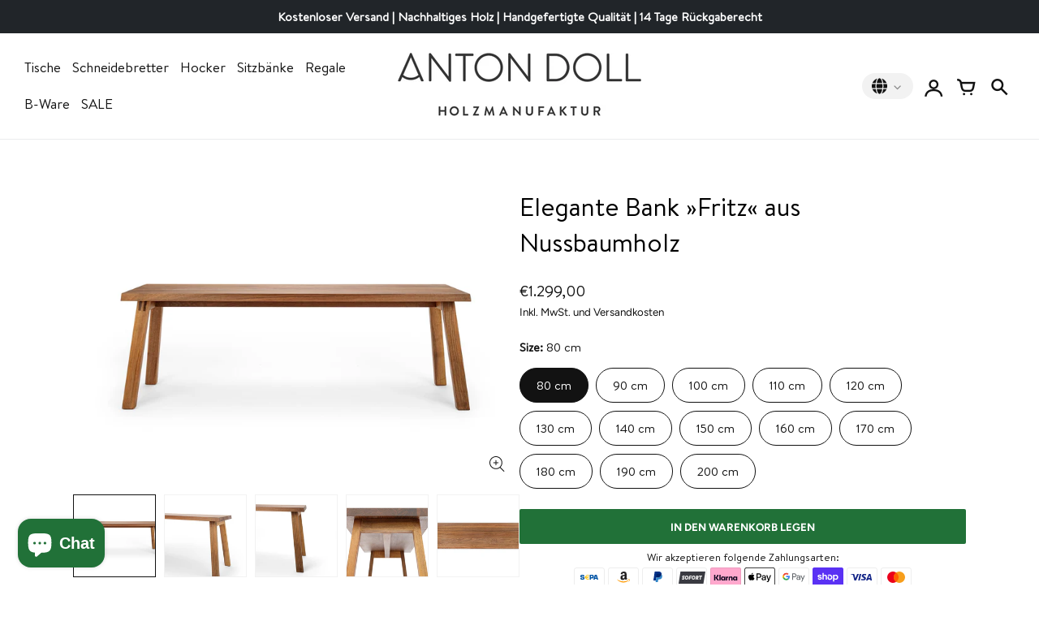

--- FILE ---
content_type: text/html; charset=utf-8
request_url: https://www.antondoll.de/collections/sitzbank-aus-massivholz/products/sitzbank-aus-nussbaumholz-fritz
body_size: 74359
content:
<!doctype html>
<!-- California Theme Version 9.10.0 by Small Victories -->
<html class="no-js" lang="de">
  <head>
	<script id="pandectes-rules">   /* PANDECTES-GDPR: DO NOT MODIFY AUTO GENERATED CODE OF THIS SCRIPT */      window.PandectesSettings = {"store":{"id":75743789398,"plan":"plus","theme":"Updated copy of California(Blog updated)","primaryLocale":"de","adminMode":false},"tsPublished":1711011133,"declaration":{"showPurpose":false,"showProvider":false,"declIntroText":"Wir verwenden Cookies, um die Funktionalität der Website zu optimieren, die Leistung zu analysieren und Ihnen ein personalisiertes Erlebnis zu bieten. Einige Cookies sind für den ordnungsgemäßen Betrieb der Website unerlässlich. Diese Cookies können nicht deaktiviert werden. In diesem Fenster können Sie Ihre Präferenzen für Cookies verwalten.","showDateGenerated":true},"language":{"languageMode":"Single","fallbackLanguage":"de","languageDetection":"browser","languagesSupported":[]},"texts":{"managed":{"headerText":{"de":"Wir respektieren deine Privatsphäre"},"consentText":{"de":"Diese Website verwendet Cookies, um Ihnen das beste Erlebnis zu bieten."},"dismissButtonText":{"de":"Okay"},"linkText":{"de":"Mehr erfahren"},"imprintText":{"de":"Impressum"},"preferencesButtonText":{"de":"Einstellungen"},"allowButtonText":{"de":"Annehmen"},"denyButtonText":{"de":"Ablehnen"},"leaveSiteButtonText":{"de":"Diese Seite verlassen"},"cookiePolicyText":{"de":"Cookie-Richtlinie"},"preferencesPopupTitleText":{"de":"Einwilligungseinstellungen verwalten"},"preferencesPopupIntroText":{"de":"Wir verwenden Cookies, um die Funktionalität der Website zu optimieren, die Leistung zu analysieren und Ihnen ein personalisiertes Erlebnis zu bieten. Einige Cookies sind für den ordnungsgemäßen Betrieb der Website unerlässlich. Diese Cookies können nicht deaktiviert werden. In diesem Fenster können Sie Ihre Präferenzen für Cookies verwalten."},"preferencesPopupCloseButtonText":{"de":"Schließen"},"preferencesPopupAcceptAllButtonText":{"de":"Alles Akzeptieren"},"preferencesPopupRejectAllButtonText":{"de":"Alles ablehnen"},"preferencesPopupSaveButtonText":{"de":"Auswahl speichern"},"accessSectionTitleText":{"de":"Datenübertragbarkeit"},"accessSectionParagraphText":{"de":"Sie haben das Recht, jederzeit auf Ihre Daten zuzugreifen."},"rectificationSectionTitleText":{"de":"Datenberichtigung"},"rectificationSectionParagraphText":{"de":"Sie haben das Recht, die Aktualisierung Ihrer Daten zu verlangen, wann immer Sie dies für angemessen halten."},"erasureSectionTitleText":{"de":"Recht auf Vergessenwerden"},"erasureSectionParagraphText":{"de":"Sie haben das Recht, die Löschung aller Ihrer Daten zu verlangen. Danach können Sie nicht mehr auf Ihr Konto zugreifen."},"declIntroText":{"de":"Wir verwenden Cookies, um die Funktionalität der Website zu optimieren, die Leistung zu analysieren und Ihnen ein personalisiertes Erlebnis zu bieten. Einige Cookies sind für den ordnungsgemäßen Betrieb der Website unerlässlich. Diese Cookies können nicht deaktiviert werden. In diesem Fenster können Sie Ihre Präferenzen für Cookies verwalten."}},"categories":{"strictlyNecessaryCookiesTitleText":{"de":"Unbedingt erforderlich"},"functionalityCookiesTitleText":{"de":"Funktionale Cookies"},"performanceCookiesTitleText":{"de":"Performance-Cookies"},"targetingCookiesTitleText":{"de":"Targeting-Cookies"},"unclassifiedCookiesTitleText":{"de":"Unklassifizierte Cookies"},"strictlyNecessaryCookiesDescriptionText":{"de":"Diese Cookies sind unerlässlich, damit Sie sich auf der Website bewegen und ihre Funktionen nutzen können, z. B. den Zugriff auf sichere Bereiche der Website. Ohne diese Cookies kann die Website nicht richtig funktionieren."},"functionalityCookiesDescriptionText":{"de":"Diese Cookies ermöglichen es der Website, verbesserte Funktionalität und Personalisierung bereitzustellen. Sie können von uns oder von Drittanbietern gesetzt werden, deren Dienste wir auf unseren Seiten hinzugefügt haben. Wenn Sie diese Cookies nicht zulassen, funktionieren einige oder alle dieser Dienste möglicherweise nicht richtig."},"performanceCookiesDescriptionText":{"de":"Diese Cookies ermöglichen es uns, die Leistung unserer Website zu überwachen und zu verbessern. Sie ermöglichen es uns beispielsweise, Besuche zu zählen, Verkehrsquellen zu identifizieren und zu sehen, welche Teile der Website am beliebtesten sind."},"targetingCookiesDescriptionText":{"de":"Diese Cookies können von unseren Werbepartnern über unsere Website gesetzt werden. Sie können von diesen Unternehmen verwendet werden, um ein Profil Ihrer Interessen zu erstellen und Ihnen relevante Werbung auf anderen Websites anzuzeigen. Sie speichern keine direkten personenbezogenen Daten, sondern basieren auf der eindeutigen Identifizierung Ihres Browsers und Ihres Internetgeräts. Wenn Sie diese Cookies nicht zulassen, erleben Sie weniger zielgerichtete Werbung."},"unclassifiedCookiesDescriptionText":{"de":"Unklassifizierte Cookies sind Cookies, die wir gerade zusammen mit den Anbietern einzelner Cookies klassifizieren."}},"auto":{"declName":{"de":"Name"},"declPath":{"de":"Weg"},"declType":{"de":"Typ"},"declDomain":{"de":"Domain"},"declPurpose":{"de":"Zweck"},"declProvider":{"de":"Anbieter"},"declRetention":{"de":"Speicherdauer"},"declFirstParty":{"de":"Erstanbieter"},"declThirdParty":{"de":"Drittanbieter"},"declSeconds":{"de":"Sekunden"},"declMinutes":{"de":"Minuten"},"declHours":{"de":"Std."},"declDays":{"de":"Tage"},"declMonths":{"de":"Monate"},"declYears":{"de":"Jahre"},"declSession":{"de":"Sitzung"},"cookiesDetailsText":{"de":"Cookie-Details"},"preferencesPopupAlwaysAllowedText":{"de":"Immer erlaubt"},"submitButton":{"de":"einreichen"},"submittingButton":{"de":"Senden..."},"cancelButton":{"de":"Abbrechen"},"guestsSupportInfoText":{"de":"Bitte loggen Sie sich mit Ihrem Kundenkonto ein, um fortzufahren."},"guestsSupportEmailPlaceholder":{"de":"E-Mail-Addresse"},"guestsSupportEmailValidationError":{"de":"Email ist ungültig"},"guestsSupportEmailSuccessTitle":{"de":"Vielen Dank für die Anfrage"},"guestsSupportEmailFailureTitle":{"de":"Ein Problem ist aufgetreten"},"guestsSupportEmailSuccessMessage":{"de":"Wenn Sie als Kunde dieses Shops registriert sind, erhalten Sie in Kürze eine E-Mail mit Anweisungen zum weiteren Vorgehen."},"guestsSupportEmailFailureMessage":{"de":"Ihre Anfrage wurde nicht übermittelt. Bitte versuchen Sie es erneut und wenn das Problem weiterhin besteht, wenden Sie sich an den Shop-Inhaber, um Hilfe zu erhalten."},"confirmationSuccessTitle":{"de":"Ihre Anfrage wurde bestätigt"},"confirmationFailureTitle":{"de":"Ein Problem ist aufgetreten"},"confirmationSuccessMessage":{"de":"Wir werden uns in Kürze zu Ihrem Anliegen bei Ihnen melden."},"confirmationFailureMessage":{"de":"Ihre Anfrage wurde nicht bestätigt. Bitte versuchen Sie es erneut und wenn das Problem weiterhin besteht, wenden Sie sich an den Ladenbesitzer, um Hilfe zu erhalten"},"consentSectionTitleText":{"de":"Ihre Cookie-Einwilligung"},"consentSectionNoConsentText":{"de":"Sie haben der Cookie-Richtlinie dieser Website nicht zugestimmt."},"consentSectionConsentedText":{"de":"Sie haben der Cookie-Richtlinie dieser Website zugestimmt am"},"consentStatus":{"de":"Einwilligungspräferenz"},"consentDate":{"de":"Zustimmungsdatum"},"consentId":{"de":"Einwilligungs-ID"},"consentSectionChangeConsentActionText":{"de":"Einwilligungspräferenz ändern"},"accessSectionGDPRRequestsActionText":{"de":"Anfragen betroffener Personen"},"accessSectionAccountInfoActionText":{"de":"persönliche Daten"},"accessSectionOrdersRecordsActionText":{"de":"Aufträge"},"accessSectionDownloadReportActionText":{"de":"Alles herunterladen"},"rectificationCommentPlaceholder":{"de":"Beschreiben Sie, was Sie aktualisieren möchten"},"rectificationCommentValidationError":{"de":"Kommentar ist erforderlich"},"rectificationSectionEditAccountActionText":{"de":"Fordern Sie ein Update an"},"erasureSectionRequestDeletionActionText":{"de":"Löschung personenbezogener Daten anfordern"}}},"library":{"previewMode":false,"fadeInTimeout":0,"defaultBlocked":0,"showLink":false,"showImprintLink":false,"enabled":true,"cookie":{"name":"_pandectes_gdpr","expiryDays":365,"secure":true,"domain":""},"dismissOnScroll":false,"dismissOnWindowClick":false,"dismissOnTimeout":false,"palette":{"popup":{"background":"#FFFFFF","backgroundForCalculations":{"a":1,"b":255,"g":255,"r":255},"text":"#000000"},"button":{"background":"transparent","backgroundForCalculations":{"a":1,"b":255,"g":255,"r":255},"text":"#000000","textForCalculation":{"a":1,"b":0,"g":0,"r":0},"border":"#000000"}},"content":{"href":"https://www.antondoll.de/policies/privacy-policy","imprintHref":"https://www.antondoll.de/policies/legal-notice","close":"&#10005;","target":"","logo":"<img class=\"cc-banner-logo\" height=\"40\" width=\"40\" src=\"https://cdn.shopify.com/s/files/1/0757/4378/9398/t/8/assets/pandectes-logo.png?v=1707313338\" alt=\"Anton Doll Holzmanufaktur\" />"},"window":"<div role=\"dialog\" aria-live=\"polite\" aria-label=\"cookieconsent\" aria-describedby=\"cookieconsent:desc\" id=\"pandectes-banner\" class=\"cc-window-wrapper cc-overlay-wrapper\"><div class=\"pd-cookie-banner-window cc-window {{classes}}\"><!--googleoff: all-->{{children}}<!--googleon: all--></div></div>","compliance":{"custom":"<div class=\"cc-compliance cc-highlight\">{{preferences}}{{allow}}</div>"},"type":"custom","layouts":{"basic":"{{logo}}{{message}}{{compliance}}{{close}}"},"position":"overlay","theme":"wired","revokable":true,"animateRevokable":false,"revokableReset":false,"revokableLogoUrl":"https://cdn.shopify.com/s/files/1/0757/4378/9398/t/8/assets/pandectes-reopen-logo.png?v=1707313339","revokablePlacement":"bottom-left","revokableMarginHorizontal":15,"revokableMarginVertical":15,"static":false,"autoAttach":true,"hasTransition":true,"blacklistPage":[""]},"geolocation":{"brOnly":false,"caOnly":false,"chOnly":false,"euOnly":false,"jpOnly":false,"thOnly":false,"canadaOnly":false,"globalVisibility":true},"dsr":{"guestsSupport":false,"accessSectionDownloadReportAuto":false},"banner":{"resetTs":1707313337,"extraCss":"        .cc-banner-logo {max-width: 24em!important;}    @media(min-width: 768px) {.cc-window.cc-floating{max-width: 24em!important;width: 24em!important;}}    .cc-message, .pd-cookie-banner-window .cc-header, .cc-logo {text-align: left}    .cc-window-wrapper{z-index: 2147483647;-webkit-transition: opacity 1s ease;  transition: opacity 1s ease;}    .cc-window{z-index: 2147483647;font-family: inherit;}    .pd-cookie-banner-window .cc-header{font-family: inherit;}    .pd-cp-ui{font-family: inherit; background-color: #FFFFFF;color:#000000;}    button.pd-cp-btn, a.pd-cp-btn{}    input + .pd-cp-preferences-slider{background-color: rgba(0, 0, 0, 0.3)}    .pd-cp-scrolling-section::-webkit-scrollbar{background-color: rgba(0, 0, 0, 0.3)}    input:checked + .pd-cp-preferences-slider{background-color: rgba(0, 0, 0, 1)}    .pd-cp-scrolling-section::-webkit-scrollbar-thumb {background-color: rgba(0, 0, 0, 1)}    .pd-cp-ui-close{color:#000000;}    .pd-cp-preferences-slider:before{background-color: #FFFFFF}    .pd-cp-title:before {border-color: #000000!important}    .pd-cp-preferences-slider{background-color:#000000}    .pd-cp-toggle{color:#000000!important}    @media(max-width:699px) {.pd-cp-ui-close-top svg {fill: #000000}}    .pd-cp-toggle:hover,.pd-cp-toggle:visited,.pd-cp-toggle:active{color:#000000!important}    .pd-cookie-banner-window {box-shadow: 0 0 18px rgb(0 0 0 / 20%);}  ","customJavascript":null,"showPoweredBy":false,"hybridStrict":false,"cookiesBlockedByDefault":"0","isActive":true,"implicitSavePreferences":false,"cookieIcon":false,"blockBots":false,"showCookiesDetails":true,"hasTransition":true,"blockingPage":false,"showOnlyLandingPage":false,"leaveSiteUrl":"https://www.google.com","linkRespectStoreLang":false},"cookies":{"0":[{"name":"keep_alive","domain":"www.antondoll.de","path":"/","provider":"Shopify","firstParty":true,"retention":"30 minute(s)","expires":30,"unit":"declMinutes","purpose":{"de":"Wird im Zusammenhang mit der Käuferlokalisierung verwendet."}},{"name":"secure_customer_sig","domain":"www.antondoll.de","path":"/","provider":"Shopify","firstParty":true,"retention":"1 year(s)","expires":1,"unit":"declYears","purpose":{"de":"Wird im Zusammenhang mit dem Kundenlogin verwendet."}},{"name":"localization","domain":"www.antondoll.de","path":"/","provider":"Shopify","firstParty":true,"retention":"1 year(s)","expires":1,"unit":"declYears","purpose":{"de":"Lokalisierung von Shopify-Shops"}},{"name":"cart_currency","domain":"www.antondoll.de","path":"/","provider":"Shopify","firstParty":true,"retention":"2 ","expires":2,"unit":"declSession","purpose":{"de":"Das Cookie ist für die sichere Checkout- und Zahlungsfunktion auf der Website erforderlich. Diese Funktion wird von shopify.com bereitgestellt."}},{"name":"_cmp_a","domain":".antondoll.de","path":"/","provider":"Shopify","firstParty":false,"retention":"1 day(s)","expires":1,"unit":"declDays","purpose":{"de":"Wird zum Verwalten der Datenschutzeinstellungen des Kunden verwendet."}},{"name":"shopify_pay_redirect","domain":"www.antondoll.de","path":"/","provider":"Shopify","firstParty":true,"retention":"1 hour(s)","expires":1,"unit":"declHours","purpose":{"de":"Das Cookie ist für die sichere Checkout- und Zahlungsfunktion auf der Website erforderlich. Diese Funktion wird von shopify.com bereitgestellt."}},{"name":"cart_sig","domain":"www.antondoll.de","path":"/","provider":"Shopify","firstParty":true,"retention":"2 ","expires":2,"unit":"declSession","purpose":{"de":"Shopify-Analysen."}},{"name":"cart","domain":"www.antondoll.de","path":"/","provider":"Shopify","firstParty":true,"retention":"2 ","expires":2,"unit":"declSession","purpose":{"de":"Notwendig für die Warenkorbfunktion auf der Website."}},{"name":"c","domain":".bidswitch.net","path":"/","provider":"shopify","firstParty":false,"retention":"1 year(s)","expires":1,"unit":"declYears","purpose":{"de":"Wird im Zusammenhang mit der Kasse verwendet."}},{"name":"cart_ts","domain":"www.antondoll.de","path":"/","provider":"Shopify","firstParty":true,"retention":"2 ","expires":2,"unit":"declSession","purpose":{"de":"Wird im Zusammenhang mit der Kasse verwendet."}},{"name":"_tracking_consent","domain":".antondoll.de","path":"/","provider":"Shopify","firstParty":false,"retention":"1 year(s)","expires":1,"unit":"declYears","purpose":{"de":"Tracking-Einstellungen."}},{"name":"_secure_session_id","domain":"www.antondoll.de","path":"/","provider":"Shopify","firstParty":true,"retention":"1 month(s)","expires":1,"unit":"declMonths","purpose":{"de":"Wird in Verbindung mit der Navigation durch eine Storefront verwendet."}},{"name":"cookietest","domain":"www.antondoll.de","path":"/","provider":"Shopify","firstParty":true,"retention":"Session","expires":1,"unit":"declSeconds","purpose":{"de":"Used to ensure our systems are working correctly."}}],"1":[{"name":"_pinterest_ct_ua","domain":".ct.pinterest.com","path":"/","provider":"Pinterest","firstParty":false,"retention":"1 year(s)","expires":1,"unit":"declYears","purpose":{"de":"Wird verwendet, um Aktionen seitenübergreifend zu gruppieren."}},{"name":"locale_bar_accepted","domain":"www.antondoll.de","path":"/","provider":"GrizzlyAppsSRL","firstParty":true,"retention":"Session","expires":-54,"unit":"declYears","purpose":{"de":"Dieses Cookie wird von der App (BEST Currency Converter) bereitgestellt und dient dazu, die vom Kunden gewählte Währung zu sichern."}}],"2":[{"name":"_shopify_sa_t","domain":".antondoll.de","path":"/","provider":"Shopify","firstParty":false,"retention":"30 minute(s)","expires":30,"unit":"declMinutes","purpose":{"de":"Shopify-Analysen in Bezug auf Marketing und Empfehlungen."}},{"name":"_shopify_sa_p","domain":".antondoll.de","path":"/","provider":"Shopify","firstParty":false,"retention":"30 minute(s)","expires":30,"unit":"declMinutes","purpose":{"de":"Shopify-Analysen in Bezug auf Marketing und Empfehlungen."}},{"name":"_shopify_y","domain":".antondoll.de","path":"/","provider":"Shopify","firstParty":false,"retention":"1 year(s)","expires":1,"unit":"declYears","purpose":{"de":"Shopify-Analysen."}},{"name":"_orig_referrer","domain":".antondoll.de","path":"/","provider":"Shopify","firstParty":false,"retention":"2 ","expires":2,"unit":"declSession","purpose":{"de":"Verfolgt Zielseiten."}},{"name":"_landing_page","domain":".antondoll.de","path":"/","provider":"Shopify","firstParty":false,"retention":"2 ","expires":2,"unit":"declSession","purpose":{"de":"Verfolgt Zielseiten."}},{"name":"_shopify_s","domain":".antondoll.de","path":"/","provider":"Shopify","firstParty":false,"retention":"30 minute(s)","expires":30,"unit":"declMinutes","purpose":{"de":"Shopify-Analysen."}},{"name":"_ga","domain":".antondoll.de","path":"/","provider":"Google","firstParty":false,"retention":"1 year(s)","expires":1,"unit":"declYears","purpose":{"de":"Cookie wird von Google Analytics mit unbekannter Funktionalität gesetzt"}},{"name":"hubspotutk","domain":".antondoll.de","path":"/","provider":"HubSpot","firstParty":false,"retention":"6 month(s)","expires":6,"unit":"declMonths","purpose":{"de":"Es enthält eine undurchsichtige GUID, die den aktuellen Besucher darstellt."}},{"name":"__hstc","domain":".antondoll.de","path":"/","provider":"HubSpot","firstParty":false,"retention":"6 month(s)","expires":6,"unit":"declMonths","purpose":{"de":"Es enthält die Domäne, utk, den anfänglichen Zeitstempel (erster Besuch), den letzten Zeitstempel (letzter Besuch), den aktuellen Zeitstempel (dieser Besuch) und die Sitzungsnummer (Inkremente für jede nachfolgende Sitzung)."}},{"name":"__hssrc","domain":".antondoll.de","path":"/","provider":"HubSpot","firstParty":false,"retention":"Session","expires":-54,"unit":"declYears","purpose":{"de":"Wird von Hubspot verwendet, um festzustellen, ob der Besucher seinen Browser neu gestartet hat."}},{"name":"__hssc","domain":".antondoll.de","path":"/","provider":"HubSpot","firstParty":false,"retention":"30 minute(s)","expires":30,"unit":"declMinutes","purpose":{"de":"Dies wird verwendet, um zu bestimmen, ob HubSpot die Sitzungsnummer und die Zeitstempel im __hstc-Cookie erhöhen soll."}},{"name":"__cf_bm","domain":".hubspot.com","path":"/","provider":"CloudFlare","firstParty":false,"retention":"30 minute(s)","expires":30,"unit":"declMinutes","purpose":{"de":"Wird verwendet, um eingehenden Datenverkehr zu verwalten, der den mit Bots verbundenen Kriterien entspricht."}},{"name":"_shopify_s","domain":"de","path":"/","provider":"Shopify","firstParty":false,"retention":"Session","expires":1,"unit":"declSeconds","purpose":{"de":"Shopify-Analysen."}},{"name":"_boomr_clss","domain":"https://www.antondoll.de","path":"/","provider":"Shopify","firstParty":true,"retention":"Persistent","expires":1,"unit":"declYears","purpose":{"de":"Wird zur Überwachung und Optimierung der Leistung von Shopify-Shops verwendet."}},{"name":"_ga_VRQDTMW960","domain":".antondoll.de","path":"/","provider":"Google","firstParty":false,"retention":"1 year(s)","expires":1,"unit":"declYears","purpose":{"de":""}},{"name":"_ga_VJYQ7DNS2Q","domain":".antondoll.de","path":"/","provider":"Google","firstParty":false,"retention":"1 year(s)","expires":1,"unit":"declYears","purpose":{"de":""}}],"4":[{"name":"_gcl_au","domain":".antondoll.de","path":"/","provider":"Google","firstParty":false,"retention":"3 month(s)","expires":3,"unit":"declMonths","purpose":{"de":"Cookie wird von Google Tag Manager platziert, um Conversions zu verfolgen."}},{"name":"_fbp","domain":".antondoll.de","path":"/","provider":"Facebook","firstParty":false,"retention":"3 month(s)","expires":3,"unit":"declMonths","purpose":{"de":"Cookie wird von Facebook platziert, um Besuche auf Websites zu verfolgen."}},{"name":"IDE","domain":".doubleclick.net","path":"/","provider":"Google","firstParty":false,"retention":"1 year(s)","expires":1,"unit":"declYears","purpose":{"de":"Um die Aktionen der Besucher zu messen, nachdem sie sich durch eine Anzeige geklickt haben. Verfällt nach 1 Jahr."}},{"name":"__kla_id","domain":"www.antondoll.de","path":"/","provider":"Klaviyo","firstParty":true,"retention":"1 year(s)","expires":1,"unit":"declYears","purpose":{"de":"Verfolgt, wenn jemand durch eine Klaviyo-E-Mail auf Ihre Website klickt"}},{"name":"_pin_unauth","domain":".antondoll.de","path":"/","provider":"Pinterest","firstParty":false,"retention":"1 year(s)","expires":1,"unit":"declYears","purpose":{"de":"Wird verwendet, um Aktionen für Benutzer zu gruppieren, die von Pinterest nicht identifiziert werden können."}},{"name":"wpm-domain-test","domain":"de","path":"/","provider":"Shopify","firstParty":false,"retention":"Session","expires":1,"unit":"declSeconds","purpose":{"de":"Wird verwendet, um die Speicherung von Parametern zu Produkten, die dem Warenkorb hinzugefügt wurden, oder zur Zahlungswährung zu testen"}},{"name":"wpm-domain-test","domain":"antondoll.de","path":"/","provider":"Shopify","firstParty":false,"retention":"Session","expires":1,"unit":"declSeconds","purpose":{"de":"Wird verwendet, um die Speicherung von Parametern zu Produkten, die dem Warenkorb hinzugefügt wurden, oder zur Zahlungswährung zu testen"}},{"name":"wpm-domain-test","domain":"www.antondoll.de","path":"/","provider":"Shopify","firstParty":true,"retention":"Session","expires":1,"unit":"declSeconds","purpose":{"de":"Wird verwendet, um die Speicherung von Parametern zu Produkten, die dem Warenkorb hinzugefügt wurden, oder zur Zahlungswährung zu testen"}},{"name":"lastExternalReferrer","domain":"https://www.antondoll.de","path":"/","provider":"Facebook","firstParty":true,"retention":"Persistent","expires":1,"unit":"declYears","purpose":{"de":"Erkennt, wie der Benutzer auf die Website gelangt ist, indem er seine letzte URL-Adresse registriert."}},{"name":"lastExternalReferrerTime","domain":"https://www.antondoll.de","path":"/","provider":"Facebook","firstParty":true,"retention":"Persistent","expires":1,"unit":"declYears","purpose":{"de":"Enthält den Zeitstempel der letzten Aktualisierung des lastExternalReferrer-Cookies."}}],"8":[{"name":"C","domain":".adform.net","path":"/","provider":"Unknown","firstParty":false,"retention":"4 ","expires":4,"unit":"declSession","purpose":{"de":"Wird im Zusammenhang mit der Kasse verwendet."}},{"name":"ar_debug","domain":".pinterest.com","path":"/","provider":"Unknown","firstParty":false,"retention":"1 year(s)","expires":1,"unit":"declYears","purpose":{"de":""}},{"name":"u8x7eovwf3h6_uid","domain":".ad-srv.net","path":"/","provider":"Unknown","firstParty":false,"retention":"3 month(s)","expires":3,"unit":"declMonths","purpose":{"de":""}},{"name":"jg2kf3qb0kis_uid","domain":".ad-srv.net","path":"/","provider":"Unknown","firstParty":false,"retention":"3 month(s)","expires":3,"unit":"declMonths","purpose":{"de":""}},{"name":"tuuid_lu","domain":".bidswitch.net","path":"/","provider":"Unknown","firstParty":false,"retention":"1 year(s)","expires":1,"unit":"declYears","purpose":{"de":""}},{"name":"uids","domain":".admatic.com.tr","path":"/","provider":"Unknown","firstParty":false,"retention":"3 month(s)","expires":3,"unit":"declMonths","purpose":{"de":""}},{"name":"receive-cookie-deprecation","domain":".adform.net","path":"/","provider":"Unknown","firstParty":false,"retention":"1 month(s)","expires":1,"unit":"declMonths","purpose":{"de":""}},{"name":"tuuid","domain":".bidswitch.net","path":"/","provider":"Unknown","firstParty":false,"retention":"1 year(s)","expires":1,"unit":"declYears","purpose":{"de":""}},{"name":"uid","domain":".adform.net","path":"/","provider":"Unknown","firstParty":false,"retention":"1 month(s)","expires":1,"unit":"declMonths","purpose":{"de":""}},{"name":"_cfuvid","domain":".hubspot.com","path":"/","provider":"Unknown","firstParty":false,"retention":"Session","expires":-54,"unit":"declYears","purpose":{"de":""}},{"name":"cookiecookie","domain":"www.antondoll.de","path":"/","provider":"Unknown","firstParty":true,"retention":"Session","expires":1,"unit":"declSeconds","purpose":{"de":""}},{"name":"__user_traits","domain":"https://www.antondoll.de","path":"/","provider":"Unknown","firstParty":true,"retention":"Persistent","expires":1,"unit":"declYears","purpose":{"de":""}},{"name":"bugsnag-anonymous-id","domain":"https://www.antondoll.de","path":"/","provider":"Unknown","firstParty":true,"retention":"Persistent","expires":1,"unit":"declYears","purpose":{"de":""}},{"name":"gdprCache","domain":"https://www.antondoll.de","path":"/","provider":"Unknown","firstParty":true,"retention":"Persistent","expires":1,"unit":"declYears","purpose":{"de":""}},{"name":"__anon_id","domain":"https://www.antondoll.de","path":"/","provider":"Unknown","firstParty":true,"retention":"Persistent","expires":1,"unit":"declYears","purpose":{"de":""}},{"name":"Yeps.clientId","domain":"https://www.antondoll.de","path":"/","provider":"Unknown","firstParty":true,"retention":"Persistent","expires":1,"unit":"declYears","purpose":{"de":""}},{"name":"Yeps.pagesVisitCount","domain":"https://www.antondoll.de","path":"/","provider":"Unknown","firstParty":true,"retention":"Persistent","expires":1,"unit":"declYears","purpose":{"de":""}},{"name":"lb-upsell-userType","domain":"https://www.antondoll.de","path":"/","provider":"Unknown","firstParty":true,"retention":"Persistent","expires":1,"unit":"declYears","purpose":{"de":""}},{"name":"Yeps.lastVisit","domain":"https://www.antondoll.de","path":"/","provider":"Unknown","firstParty":true,"retention":"Persistent","expires":1,"unit":"declYears","purpose":{"de":""}},{"name":"ctCartToken","domain":"https://www.antondoll.de","path":"/","provider":"Unknown","firstParty":true,"retention":"Persistent","expires":1,"unit":"declYears","purpose":{"de":""}},{"name":"Yeps.pagesAllCount","domain":"https://www.antondoll.de","path":"/","provider":"Unknown","firstParty":true,"retention":"Persistent","expires":1,"unit":"declYears","purpose":{"de":""}},{"name":"Yeps.lastPageView","domain":"https://www.antondoll.de","path":"/","provider":"Unknown","firstParty":true,"retention":"Persistent","expires":1,"unit":"declYears","purpose":{"de":""}},{"name":"sra_cart_token","domain":"https://www.antondoll.de","path":"/","provider":"Unknown","firstParty":true,"retention":"Session","expires":1,"unit":"declYears","purpose":{"de":""}},{"name":"sra_debug","domain":"https://www.antondoll.de","path":"/","provider":"Unknown","firstParty":true,"retention":"Session","expires":1,"unit":"declYears","purpose":{"de":""}},{"name":"shopifyChatData","domain":"https://www.antondoll.de","path":"/","provider":"Unknown","firstParty":true,"retention":"Persistent","expires":1,"unit":"declYears","purpose":{"de":""}},{"name":"Yeps.referrer","domain":"https://www.antondoll.de","path":"/","provider":"Unknown","firstParty":true,"retention":"Persistent","expires":1,"unit":"declYears","purpose":{"de":""}},{"name":"Yeps.visitsCount","domain":"https://www.antondoll.de","path":"/","provider":"Unknown","firstParty":true,"retention":"Persistent","expires":1,"unit":"declYears","purpose":{"de":""}},{"name":"sra_identifiers","domain":"https://www.antondoll.de","path":"/","provider":"Unknown","firstParty":true,"retention":"Session","expires":1,"unit":"declYears","purpose":{"de":""}},{"name":"undefined","domain":"https://www.antondoll.de","path":"/","provider":"Unknown","firstParty":true,"retention":"Persistent","expires":1,"unit":"declYears","purpose":{"de":""}},{"name":"_kla_test","domain":"https://www.antondoll.de","path":"/","provider":"Unknown","firstParty":true,"retention":"Persistent","expires":1,"unit":"declYears","purpose":{"de":""}},{"name":"local-storage-test","domain":"https://www.antondoll.de","path":"/","provider":"Unknown","firstParty":true,"retention":"Persistent","expires":1,"unit":"declYears","purpose":{"de":""}},{"name":"undefined","domain":"https://www.antondoll.de","path":"/","provider":"Unknown","firstParty":true,"retention":"Session","expires":1,"unit":"declYears","purpose":{"de":""}},{"name":"is_eu","domain":"https://www.antondoll.de","path":"/","provider":"Unknown","firstParty":true,"retention":"Session","expires":1,"unit":"declYears","purpose":{"de":""}},{"name":"session-storage-test","domain":"https://www.antondoll.de","path":"/","provider":"Unknown","firstParty":true,"retention":"Session","expires":1,"unit":"declYears","purpose":{"de":""}}]},"blocker":{"isActive":false,"googleConsentMode":{"id":"","analyticsId":"","adwordsId":"","isActive":true,"adStorageCategory":4,"analyticsStorageCategory":2,"personalizationStorageCategory":1,"functionalityStorageCategory":1,"customEvent":true,"securityStorageCategory":0,"redactData":true,"urlPassthrough":true,"dataLayerProperty":"dataLayer","waitForUpdate":0,"useNativeChannel":true},"facebookPixel":{"id":"","isActive":false,"ldu":false},"rakuten":{"isActive":false,"cmp":false,"ccpa":false},"klaviyoIsActive":false,"gpcIsActive":false,"defaultBlocked":0,"patterns":{"whiteList":[],"blackList":{"1":[],"2":[],"4":[],"8":[]},"iframesWhiteList":[],"iframesBlackList":{"1":[],"2":[],"4":[],"8":[]},"beaconsWhiteList":[],"beaconsBlackList":{"1":[],"2":[],"4":[],"8":[]}}}}      !function(){"use strict";window.PandectesRules=window.PandectesRules||{},window.PandectesRules.manualBlacklist={1:[],2:[],4:[]},window.PandectesRules.blacklistedIFrames={1:[],2:[],4:[]},window.PandectesRules.blacklistedCss={1:[],2:[],4:[]},window.PandectesRules.blacklistedBeacons={1:[],2:[],4:[]};var e="javascript/blocked",t="_pandectes_gdpr";function n(e){return new RegExp(e.replace(/[/\\.+?$()]/g,"\\$&").replace("*","(.*)"))}var a=function(e){try{return JSON.parse(e)}catch(e){return!1}},r=function(e){var t=arguments.length>1&&void 0!==arguments[1]?arguments[1]:"log",n=new URLSearchParams(window.location.search);n.get("log")&&console[t]("PandectesRules: ".concat(e))};function o(e,t){var n=Object.keys(e);if(Object.getOwnPropertySymbols){var a=Object.getOwnPropertySymbols(e);t&&(a=a.filter((function(t){return Object.getOwnPropertyDescriptor(e,t).enumerable}))),n.push.apply(n,a)}return n}function i(e){for(var t=1;t<arguments.length;t++){var n=null!=arguments[t]?arguments[t]:{};t%2?o(Object(n),!0).forEach((function(t){c(e,t,n[t])})):Object.getOwnPropertyDescriptors?Object.defineProperties(e,Object.getOwnPropertyDescriptors(n)):o(Object(n)).forEach((function(t){Object.defineProperty(e,t,Object.getOwnPropertyDescriptor(n,t))}))}return e}function s(e){return s="function"==typeof Symbol&&"symbol"==typeof Symbol.iterator?function(e){return typeof e}:function(e){return e&&"function"==typeof Symbol&&e.constructor===Symbol&&e!==Symbol.prototype?"symbol":typeof e},s(e)}function c(e,t,n){return t in e?Object.defineProperty(e,t,{value:n,enumerable:!0,configurable:!0,writable:!0}):e[t]=n,e}function l(e,t){return function(e){if(Array.isArray(e))return e}(e)||function(e,t){var n=null==e?null:"undefined"!=typeof Symbol&&e[Symbol.iterator]||e["@@iterator"];if(null==n)return;var a,r,o=[],i=!0,s=!1;try{for(n=n.call(e);!(i=(a=n.next()).done)&&(o.push(a.value),!t||o.length!==t);i=!0);}catch(e){s=!0,r=e}finally{try{i||null==n.return||n.return()}finally{if(s)throw r}}return o}(e,t)||u(e,t)||function(){throw new TypeError("Invalid attempt to destructure non-iterable instance.\nIn order to be iterable, non-array objects must have a [Symbol.iterator]() method.")}()}function d(e){return function(e){if(Array.isArray(e))return p(e)}(e)||function(e){if("undefined"!=typeof Symbol&&null!=e[Symbol.iterator]||null!=e["@@iterator"])return Array.from(e)}(e)||u(e)||function(){throw new TypeError("Invalid attempt to spread non-iterable instance.\nIn order to be iterable, non-array objects must have a [Symbol.iterator]() method.")}()}function u(e,t){if(e){if("string"==typeof e)return p(e,t);var n=Object.prototype.toString.call(e).slice(8,-1);return"Object"===n&&e.constructor&&(n=e.constructor.name),"Map"===n||"Set"===n?Array.from(e):"Arguments"===n||/^(?:Ui|I)nt(?:8|16|32)(?:Clamped)?Array$/.test(n)?p(e,t):void 0}}function p(e,t){(null==t||t>e.length)&&(t=e.length);for(var n=0,a=new Array(t);n<t;n++)a[n]=e[n];return a}var f=window.PandectesRulesSettings||window.PandectesSettings,g=!(void 0===window.dataLayer||!Array.isArray(window.dataLayer)||!window.dataLayer.some((function(e){return"pandectes_full_scan"===e.event}))),y=function(){var e,n=arguments.length>0&&void 0!==arguments[0]?arguments[0]:t,r="; "+document.cookie,o=r.split("; "+n+"=");if(o.length<2)e={};else{var i=o.pop(),s=i.split(";");e=window.atob(s.shift())}var c=a(e);return!1!==c?c:e}(),h=f.banner.isActive,w=f.blocker,v=w.defaultBlocked,m=w.patterns,b=y&&null!==y.preferences&&void 0!==y.preferences?y.preferences:null,k=g?0:h?null===b?v:b:0,_={1:0==(1&k),2:0==(2&k),4:0==(4&k)},L=m.blackList,S=m.whiteList,C=m.iframesBlackList,P=m.iframesWhiteList,A=m.beaconsBlackList,E=m.beaconsWhiteList,O={blackList:[],whiteList:[],iframesBlackList:{1:[],2:[],4:[],8:[]},iframesWhiteList:[],beaconsBlackList:{1:[],2:[],4:[],8:[]},beaconsWhiteList:[]};[1,2,4].map((function(e){var t;_[e]||((t=O.blackList).push.apply(t,d(L[e].length?L[e].map(n):[])),O.iframesBlackList[e]=C[e].length?C[e].map(n):[],O.beaconsBlackList[e]=A[e].length?A[e].map(n):[])})),O.whiteList=S.length?S.map(n):[],O.iframesWhiteList=P.length?P.map(n):[],O.beaconsWhiteList=E.length?E.map(n):[];var B={scripts:[],iframes:{1:[],2:[],4:[]},beacons:{1:[],2:[],4:[]},css:{1:[],2:[],4:[]}},j=function(t,n){return t&&(!n||n!==e)&&(!O.blackList||O.blackList.some((function(e){return e.test(t)})))&&(!O.whiteList||O.whiteList.every((function(e){return!e.test(t)})))},I=function(e){var t=e.getAttribute("src");return O.blackList&&O.blackList.every((function(e){return!e.test(t)}))||O.whiteList&&O.whiteList.some((function(e){return e.test(t)}))},R=function(e,t){var n=O.iframesBlackList[t],a=O.iframesWhiteList;return e&&(!n||n.some((function(t){return t.test(e)})))&&(!a||a.every((function(t){return!t.test(e)})))},N=function(e,t){var n=O.beaconsBlackList[t],a=O.beaconsWhiteList;return e&&(!n||n.some((function(t){return t.test(e)})))&&(!a||a.every((function(t){return!t.test(e)})))},T=new MutationObserver((function(e){for(var t=0;t<e.length;t++)for(var n=e[t].addedNodes,a=0;a<n.length;a++){var r=n[a],o=r.dataset&&r.dataset.cookiecategory;if(1===r.nodeType&&"LINK"===r.tagName){var i=r.dataset&&r.dataset.href;if(i&&o)switch(o){case"functionality":case"C0001":B.css[1].push(i);break;case"performance":case"C0002":B.css[2].push(i);break;case"targeting":case"C0003":B.css[4].push(i)}}}})),x=new MutationObserver((function(t){for(var n=0;n<t.length;n++)for(var a=t[n].addedNodes,r=function(t){var n=a[t],r=n.src||n.dataset&&n.dataset.src,o=n.dataset&&n.dataset.cookiecategory;if(1===n.nodeType&&"IFRAME"===n.tagName){if(r){var i=!1;R(r,1)||"functionality"===o||"C0001"===o?(i=!0,B.iframes[1].push(r)):R(r,2)||"performance"===o||"C0002"===o?(i=!0,B.iframes[2].push(r)):(R(r,4)||"targeting"===o||"C0003"===o)&&(i=!0,B.iframes[4].push(r)),i&&(n.removeAttribute("src"),n.setAttribute("data-src",r))}}else if(1===n.nodeType&&"IMG"===n.tagName){if(r){var s=!1;N(r,1)?(s=!0,B.beacons[1].push(r)):N(r,2)?(s=!0,B.beacons[2].push(r)):N(r,4)&&(s=!0,B.beacons[4].push(r)),s&&(n.removeAttribute("src"),n.setAttribute("data-src",r))}}else if(1===n.nodeType&&"LINK"===n.tagName){var c=n.dataset&&n.dataset.href;if(c&&o)switch(o){case"functionality":case"C0001":B.css[1].push(c);break;case"performance":case"C0002":B.css[2].push(c);break;case"targeting":case"C0003":B.css[4].push(c)}}else if(1===n.nodeType&&"SCRIPT"===n.tagName){var l=n.type,d=!1;if(j(r,l))d=!0;else if(r&&o)switch(o){case"functionality":case"C0001":d=!0,window.PandectesRules.manualBlacklist[1].push(r);break;case"performance":case"C0002":d=!0,window.PandectesRules.manualBlacklist[2].push(r);break;case"targeting":case"C0003":d=!0,window.PandectesRules.manualBlacklist[4].push(r)}if(d){B.scripts.push([n,l]),n.type=e;n.addEventListener("beforescriptexecute",(function t(a){n.getAttribute("type")===e&&a.preventDefault(),n.removeEventListener("beforescriptexecute",t)})),n.parentElement&&n.parentElement.removeChild(n)}}},o=0;o<a.length;o++)r(o)})),D=document.createElement,M={src:Object.getOwnPropertyDescriptor(HTMLScriptElement.prototype,"src"),type:Object.getOwnPropertyDescriptor(HTMLScriptElement.prototype,"type")};window.PandectesRules.unblockCss=function(e){var t=B.css[e]||[];t.length&&r("Unblocking CSS for ".concat(e)),t.forEach((function(e){var t=document.querySelector('link[data-href^="'.concat(e,'"]'));t.removeAttribute("data-href"),t.href=e})),B.css[e]=[]},window.PandectesRules.unblockIFrames=function(e){var t=B.iframes[e]||[];t.length&&r("Unblocking IFrames for ".concat(e)),O.iframesBlackList[e]=[],t.forEach((function(e){var t=document.querySelector('iframe[data-src^="'.concat(e,'"]'));t.removeAttribute("data-src"),t.src=e})),B.iframes[e]=[]},window.PandectesRules.unblockBeacons=function(e){var t=B.beacons[e]||[];t.length&&r("Unblocking Beacons for ".concat(e)),O.beaconsBlackList[e]=[],t.forEach((function(e){var t=document.querySelector('img[data-src^="'.concat(e,'"]'));t.removeAttribute("data-src"),t.src=e})),B.beacons[e]=[]},window.PandectesRules.unblockInlineScripts=function(e){var t=1===e?"functionality":2===e?"performance":"targeting";document.querySelectorAll('script[type="javascript/blocked"][data-cookiecategory="'.concat(t,'"]')).forEach((function(e){var t=e.textContent;e.parentNode.removeChild(e);var n=document.createElement("script");n.type="text/javascript",n.textContent=t,document.body.appendChild(n)}))},window.PandectesRules.unblock=function(t){t.length<1?(O.blackList=[],O.whiteList=[],O.iframesBlackList=[],O.iframesWhiteList=[]):(O.blackList&&(O.blackList=O.blackList.filter((function(e){return t.every((function(t){return"string"==typeof t?!e.test(t):t instanceof RegExp?e.toString()!==t.toString():void 0}))}))),O.whiteList&&(O.whiteList=[].concat(d(O.whiteList),d(t.map((function(e){if("string"==typeof e){var t=".*"+n(e)+".*";if(O.whiteList.every((function(e){return e.toString()!==t.toString()})))return new RegExp(t)}else if(e instanceof RegExp&&O.whiteList.every((function(t){return t.toString()!==e.toString()})))return e;return null})).filter(Boolean)))));for(var a=document.querySelectorAll('script[type="'.concat(e,'"]')),o=0;o<a.length;o++){var i=a[o];I(i)&&(B.scripts.push([i,"application/javascript"]),i.parentElement.removeChild(i))}var s=0;d(B.scripts).forEach((function(e,t){var n=l(e,2),a=n[0],r=n[1];if(I(a)){for(var o=document.createElement("script"),i=0;i<a.attributes.length;i++){var c=a.attributes[i];"src"!==c.name&&"type"!==c.name&&o.setAttribute(c.name,a.attributes[i].value)}o.setAttribute("src",a.src),o.setAttribute("type",r||"application/javascript"),document.head.appendChild(o),B.scripts.splice(t-s,1),s++}})),0==O.blackList.length&&0===O.iframesBlackList[1].length&&0===O.iframesBlackList[2].length&&0===O.iframesBlackList[4].length&&0===O.beaconsBlackList[1].length&&0===O.beaconsBlackList[2].length&&0===O.beaconsBlackList[4].length&&(r("Disconnecting observers"),x.disconnect(),T.disconnect())};var z,W,F=f.store.adminMode,U=f.blocker,q=U.defaultBlocked;z=function(){!function(){var e=window.Shopify.trackingConsent;if(!1!==e.shouldShowBanner()||null!==b||7!==q)try{var t=F&&!(window.Shopify&&window.Shopify.AdminBarInjector),n={preferences:0==(1&k)||g||t,analytics:0==(2&k)||g||t,marketing:0==(4&k)||g||t};e.firstPartyMarketingAllowed()===n.marketing&&e.analyticsProcessingAllowed()===n.analytics&&e.preferencesProcessingAllowed()===n.preferences||(n.preferences&&n.analytics&&n.marketing&&(n=!0),e.setTrackingConsent(n,(function(e){e&&e.error?r("Shopify.customerPrivacy API - failed to setTrackingConsent"):r("setTrackingConsent(".concat(JSON.stringify(n),")"))})))}catch(e){r("Shopify.customerPrivacy API - exception")}}(),function(){var e=window.Shopify.trackingConsent,t=e.currentVisitorConsent();if(U.gpcIsActive&&"CCPA"===e.getRegulation()&&"no"===t.gpc&&"yes"!==t.sale_of_data){var n={sale_of_data:!1};e.setTrackingConsent(n,(function(e){e&&e.error?r("Shopify.customerPrivacy API - failed to setTrackingConsent({".concat(JSON.stringify(n),")")):r("setTrackingConsent(".concat(JSON.stringify(n),")"))}))}}()},W=null,window.Shopify&&window.Shopify.loadFeatures&&window.Shopify.trackingConsent?z():W=setInterval((function(){window.Shopify&&window.Shopify.loadFeatures&&(clearInterval(W),window.Shopify.loadFeatures([{name:"consent-tracking-api",version:"0.1"}],(function(e){e?r("Shopify.customerPrivacy API - failed to load"):(r("shouldShowBanner() -> ".concat(window.Shopify.trackingConsent.shouldShowBanner()," | saleOfDataRegion() -> ").concat(window.Shopify.trackingConsent.saleOfDataRegion())),z())})))}),10);var J=f.banner.isActive,G=f.blocker.googleConsentMode,H=G.isActive,$=G.customEvent,K=G.id,V=void 0===K?"":K,Y=G.analyticsId,Q=void 0===Y?"":Y,X=G.adwordsId,Z=void 0===X?"":X,ee=G.redactData,te=G.urlPassthrough,ne=G.adStorageCategory,ae=G.analyticsStorageCategory,re=G.functionalityStorageCategory,oe=G.personalizationStorageCategory,ie=G.securityStorageCategory,se=G.dataLayerProperty,ce=void 0===se?"dataLayer":se,le=G.waitForUpdate,de=void 0===le?0:le,ue=G.useNativeChannel,pe=void 0!==ue&&ue;function fe(){window[ce].push(arguments)}window[ce]=window[ce]||[];var ge,ye,he={hasInitialized:!1,useNativeChannel:!1,ads_data_redaction:!1,url_passthrough:!1,data_layer_property:"dataLayer",storage:{ad_storage:"granted",ad_user_data:"granted",ad_personalization:"granted",analytics_storage:"granted",functionality_storage:"granted",personalization_storage:"granted",security_storage:"granted"}};if(J&&H){var we=0==(k&ne)?"granted":"denied",ve=0==(k&ae)?"granted":"denied",me=0==(k&re)?"granted":"denied",be=0==(k&oe)?"granted":"denied",ke=0==(k&ie)?"granted":"denied";he.hasInitialized=!0,he.useNativeChannel=pe,he.ads_data_redaction="denied"===we&&ee,he.url_passthrough=te,he.storage.ad_storage=we,he.storage.ad_user_data=we,he.storage.ad_personalization=we,he.storage.analytics_storage=ve,he.storage.functionality_storage=me,he.storage.personalization_storage=be,he.storage.security_storage=ke,de&&(he.storage.wait_for_update="denied"===ve||"denied"===we?de:0),he.data_layer_property=ce||"dataLayer",he.ads_data_redaction&&fe("set","ads_data_redaction",he.ads_data_redaction),he.url_passthrough&&fe("set","url_passthrough",he.url_passthrough),he.useNativeChannel&&(window[ce].push=function(){for(var e=!1,t=arguments.length,n=new Array(t),a=0;a<t;a++)n[a]=arguments[a];if(n&&n[0]){var r=n[0][0],o=n[0][1],i=n[0][2],c=i&&"object"===s(i)&&4===Object.values(i).length&&i.ad_storage&&i.analytics_storage&&i.ad_user_data&&i.ad_personalization;if("consent"===r&&c)if("default"===o)i.functionality_storage=he.storage.functionality_storage,i.personalization_storage=he.storage.personalization_storage,i.security_storage="granted",he.storage.wait_for_update&&(i.wait_for_update=he.storage.wait_for_update),e=!0;else if("update"===o){try{var l=window.Shopify.customerPrivacy.preferencesProcessingAllowed()?"granted":"denied";i.functionality_storage=l,i.personalization_storage=l}catch(e){}i.security_storage="granted"}}var d=Array.prototype.push.apply(this,n);return e&&window.dispatchEvent(new CustomEvent("PandectesEvent_NativeApp")),d}),pe?window.addEventListener("PandectesEvent_NativeApp",_e):_e()}function _e(){if(!1===pe?(console.log("Pandectes: Google Consent Mode (av2)"),fe("consent","default",he.storage)):console.log("Pandectes: Google Consent Mode (av2nc)"),(V.length||Q.length||Z.length)&&(window[he.data_layer_property].push({"pandectes.start":(new Date).getTime(),event:"pandectes-rules.min.js"}),(Q.length||Z.length)&&fe("js",new Date)),V.length){window[he.data_layer_property].push({"gtm.start":(new Date).getTime(),event:"gtm.js"});var e=document.createElement("script"),t="dataLayer"!==he.data_layer_property?"&l=".concat(he.data_layer_property):"";e.async=!0,e.src="https://www.googletagmanager.com/gtm.js?id=".concat(V).concat(t),document.head.appendChild(e)}if(Q.length){var n=document.createElement("script");n.async=!0,n.src="https://www.googletagmanager.com/gtag/js?id=".concat(Q),document.head.appendChild(n),fe("config",Q,{send_page_view:!1})}if(Z.length){var a=document.createElement("script");a.async=!0,a.src="https://www.googletagmanager.com/gtag/js?id=".concat(Z),document.head.appendChild(a),fe("config",Z,{allow_enhanced_conversions:!0})}pe&&window.removeEventListener("PandectesEvent_NativeApp",_e)}J&&$&&(ye=7===(ge=k)?"deny":0===ge?"allow":"mixed",window[ce].push({event:"Pandectes_Consent_Update",pandectes_status:ye,pandectes_categories:{C0000:"allow",C0001:_[1]?"allow":"deny",C0002:_[2]?"allow":"deny",C0003:_[4]?"allow":"deny"}}));var Le=f.blocker,Se=Le.klaviyoIsActive,Ce=Le.googleConsentMode.adStorageCategory;Se&&window.addEventListener("PandectesEvent_OnConsent",(function(e){var t=e.detail.preferences;if(null!=t){var n=0==(t&Ce)?"granted":"denied";void 0!==window.klaviyo&&window.klaviyo.isIdentified()&&window.klaviyo.push(["identify",{ad_personalization:n,ad_user_data:n}])}})),f.banner.revokableTrigger&&window.addEventListener("PandectesEvent_OnInitialize",(function(){document.querySelectorAll('[href*="#reopenBanner"]').forEach((function(e){e.onclick=function(e){e.preventDefault(),window.Pandectes.fn.revokeConsent()}}))})),window.PandectesRules.gcm=he;var Pe=f.banner.isActive,Ae=f.blocker.isActive;r("Prefs: ".concat(k," | Banner: ").concat(Pe?"on":"off"," | Blocker: ").concat(Ae?"on":"off"));var Ee=null===b&&/\/checkouts\//.test(window.location.pathname);0!==k&&!1===g&&Ae&&!Ee&&(r("Blocker will execute"),document.createElement=function(){for(var t=arguments.length,n=new Array(t),a=0;a<t;a++)n[a]=arguments[a];if("script"!==n[0].toLowerCase())return D.bind?D.bind(document).apply(void 0,n):D;var r=D.bind(document).apply(void 0,n);try{Object.defineProperties(r,{src:i(i({},M.src),{},{set:function(t){j(t,r.type)&&M.type.set.call(this,e),M.src.set.call(this,t)}}),type:i(i({},M.type),{},{get:function(){var t=M.type.get.call(this);return t===e||j(this.src,t)?null:t},set:function(t){var n=j(r.src,r.type)?e:t;M.type.set.call(this,n)}})}),r.setAttribute=function(t,n){if("type"===t){var a=j(r.src,r.type)?e:n;M.type.set.call(r,a)}else"src"===t?(j(n,r.type)&&M.type.set.call(r,e),M.src.set.call(r,n)):HTMLScriptElement.prototype.setAttribute.call(r,t,n)}}catch(e){console.warn("Yett: unable to prevent script execution for script src ",r.src,".\n",'A likely cause would be because you are using a third-party browser extension that monkey patches the "document.createElement" function.')}return r},x.observe(document.documentElement,{childList:!0,subtree:!0}),T.observe(document.documentElement,{childList:!0,subtree:!0}))}();
</script>
	
    <script src="https://t.cometlytrack.com/e?uid=6a2a25-4503599641000030-c938e3-s"></script>
<script>
comet('init');
</script>
    <!-- AnyTrack Tracking Code -->
<script>!function(e,t,n,s,a){(a=t.createElement(n)).async=!0,a.src="https://assets.anytrack.io/CzGfamMOR2K0.js",(t=t.getElementsByTagName(n)[0]).parentNode.insertBefore(a,t),e[s]=e[s]||function(){(e[s].q=e[s].q||[]).push(arguments)}}(window,document,"script","AnyTrack");</script>
<!-- End AnyTrack Tracking Code -->
    <!-- Google Tag Manager -->
<script>(function(w,d,s,l,i){w[l]=w[l]||[];w[l].push({'gtm.start':
new Date().getTime(),event:'gtm.js'});var f=d.getElementsByTagName(s)[0],
j=d.createElement(s),dl=l!='dataLayer'?'&l='+l:'';j.async=true;j.src=
'https://www.googletagmanager.com/gtm.js?id='+i+dl;f.parentNode.insertBefore(j,f);
})(window,document,'script','dataLayer','GTM-WVBW7458');</script>
<!-- End Google Tag Manager -->
    <!-- hnk portfolio proof -->
    <meta charset="utf-8">
    <meta http-equiv="X-UA-Compatible" content="IE=edge">
    <meta name="viewport" content="width=device-width,initial-scale=1">
    <meta name="theme-color" content="">
    <link rel="canonical" href="https://www.antondoll.de/products/sitzbank-aus-nussbaumholz-fritz">
    <link rel="preconnect" href="https://cdn.shopify.com" crossorigin>
    <link rel="preconnect" href="https://fonts.shopifycdn.com" crossorigin>

    
      <title>Elegante Bank »Fritz« aus Nussbaumholz – Anton Doll Holzmanufaktur</title>
    

    <meta name="description" content="Die Sitzbank Fritz verkörpert ein Stück Designgeschichte, inspiriert von den Prinzipien des Goldenen Schnitts. Dieses uralte Konzept der Proportionslehre ist der unsichtbare Dirigent hinter dem symphonischen Gleichgewicht und der Eleganz, die Fritz ausstrahlen. Es ist diese subtile Harmonie, die den ersten Eindruck prä"><link rel="icon" type="image/png" href="//www.antondoll.de/cdn/shop/files/Anron-Doll-logo_Kopie.png?crop=center&height=32&v=1685700214&width=32"><meta property="og:site_name" content="Anton Doll Holzmanufaktur">
<meta property="og:url" content="https://www.antondoll.de/products/sitzbank-aus-nussbaumholz-fritz">
<meta property="og:title" content="Elegante Bank »Fritz« aus Nussbaumholz">
<meta property="og:type" content="product">
<meta property="og:description" content="Die Sitzbank Fritz verkörpert ein Stück Designgeschichte, inspiriert von den Prinzipien des Goldenen Schnitts. Dieses uralte Konzept der Proportionslehre ist der unsichtbare Dirigent hinter dem symphonischen Gleichgewicht und der Eleganz, die Fritz ausstrahlen. Es ist diese subtile Harmonie, die den ersten Eindruck prä"><meta property="og:image" content="http://www.antondoll.de/cdn/shop/products/bank-fritz-nussbaumholz-770001.jpg?v=1697048085">
  <meta property="og:image:secure_url" content="https://www.antondoll.de/cdn/shop/products/bank-fritz-nussbaumholz-770001.jpg?v=1697048085">
  <meta property="og:image:width" content="1800">
  <meta property="og:image:height" content="1200">
  <meta property="og:price:amount" content="1.299,00">
  <meta property="og:price:currency" content="EUR">


<meta name="twitter:card" content="summary_large_image">
<meta name="twitter:title" content="Elegante Bank »Fritz« aus Nussbaumholz">
<meta name="twitter:description" content="Die Sitzbank Fritz verkörpert ein Stück Designgeschichte, inspiriert von den Prinzipien des Goldenen Schnitts. Dieses uralte Konzept der Proportionslehre ist der unsichtbare Dirigent hinter dem symphonischen Gleichgewicht und der Eleganz, die Fritz ausstrahlen. Es ist diese subtile Harmonie, die den ersten Eindruck prä">
    <script>
  document.documentElement.className = document.documentElement.className.replace('no-js', 'js');
  window.California = {
    strings: {
      add_to_cart: "in den Warenkorb legen",
      sold_out: "Ausverkauft",
      unavailable: "Nicht verfügbar",
      zoom_close: "Schließen (Esc)",
      zoom_previous: "Zurück (Linke Pfeiltaste)",
      zoom_next: "Weiter (Pfeiltaste rechts)",
      from_price: "Ab {{ price }}",
      money_format: "€{{amount_with_comma_separator}}",
      addressError: "Fehler beim Suchen dieser Adresse",
      addressNoResults: "Keine Ergebnisse für diese Adresse",
      addressQueryLimit: "Sie haben das Google-API-Nutzungslimit überschritten. Erwägen Sie ein Upgrade auf einen \u003ca href=\"https:\/\/developers.google.com\/maps\/premium\/usage-limits\"\u003ePremium-Plan\u003c\/a\u003e.",
      authError: "Bei der Authentifizierung Ihres Google Maps-API-Schlüssels ist ein Problem aufgetreten.",
      customer_delete_question: "Möchten Sie diese Adresse wirklich löschen?",
      cart_empty: "Anscheinend ist Ihr Warenkorb derzeit leer.",
      in_stock: "Auf Lager - in 2-3 Werktagen bei Ihnen zu Hause",
      low_stock: "Niedriger Lagerbestand: {{ units }} Artikel übrig"
    },
    routes: {
      search: "/search",
      cart: "/cart",
      account_addresses: "/account/addresses"
    },
    settings: {
      predictive_search_show_queries: true
    }
  };
</script>

<script src="//www.antondoll.de/cdn/shop/t/8/assets/california.js?v=127451736308325119591691865071" defer="defer"></script>



    <style data-shopify>
@font-face {
  font-family: Figtree;
  font-weight: 500;
  font-style: normal;
  font-display: swap;
  src: url("//www.antondoll.de/cdn/fonts/figtree/figtree_n5.3b6b7df38aa5986536945796e1f947445832047c.woff2") format("woff2"),
       url("//www.antondoll.de/cdn/fonts/figtree/figtree_n5.f26bf6dcae278b0ed902605f6605fa3338e81dab.woff") format("woff");
}
@font-face {
  font-family: Figtree;
  font-weight: 700;
  font-style: normal;
  font-display: swap;
  src: url("//www.antondoll.de/cdn/fonts/figtree/figtree_n7.2fd9bfe01586148e644724096c9d75e8c7a90e55.woff2") format("woff2"),
       url("//www.antondoll.de/cdn/fonts/figtree/figtree_n7.ea05de92d862f9594794ab281c4c3a67501ef5fc.woff") format("woff");
}
@font-face {
  font-family: Figtree;
  font-weight: 400;
  font-style: normal;
  font-display: swap;
  src: url("//www.antondoll.de/cdn/fonts/figtree/figtree_n4.3c0838aba1701047e60be6a99a1b0a40ce9b8419.woff2") format("woff2"),
       url("//www.antondoll.de/cdn/fonts/figtree/figtree_n4.c0575d1db21fc3821f17fd6617d3dee552312137.woff") format("woff");
}
@font-face {
  font-family: Figtree;
  font-weight: 700;
  font-style: normal;
  font-display: swap;
  src: url("//www.antondoll.de/cdn/fonts/figtree/figtree_n7.2fd9bfe01586148e644724096c9d75e8c7a90e55.woff2") format("woff2"),
       url("//www.antondoll.de/cdn/fonts/figtree/figtree_n7.ea05de92d862f9594794ab281c4c3a67501ef5fc.woff") format("woff");
}
@font-face {
    font-family: "FontCalifornia";
    src: url('//www.antondoll.de/cdn/shop/t/8/assets/california.eot?v=139173925599941351161689324041');
    src: url('//www.antondoll.de/cdn/shop/t/8/assets/california.eot?%23iefix&v=139173925599941351161689324041') format('embedded-opentype'), url('//www.antondoll.de/cdn/shop/t/8/assets/california.woff?v=17067207236728161081701949333') format('woff'), url('//www.antondoll.de/cdn/shop/t/8/assets/california.ttf?v=77693109260521682491701949320') format('truetype'), url('//www.antondoll.de/cdn/shop/t/8/assets/california.svg?v=159352693737601760981701949327') format('svg');
    font-weight: normal;
    font-style: normal;
  }
  :root {
    --font-header-family: Figtree, sans-serif;
    --font-header-style: normal;
    --font-header-weight: 500;
    --font-header-weight-bolder: 700;
    --font-header-scale: 1.0;

    --font-base-family: Figtree, sans-serif;
    --font-base-style: normal;
    --font-base-weight: 400;
    --font-base-weight-bolder: 700;
    --font-base-scale: 0.95;

    --color-body-bg: #ffffff;
    --color-body-text: #121212;
    --color-section-bg: #F3F3F3;
    --color-accent: #217138;
    --color-alert: #ff555d;
    --color-success: #00730B;
    --color-dark-slideshow: #333333;
    --color-light-slideshow: #ffffff;
    --color-side-nav-bg: #ffffff;
    --color-side-nav-text: #121212;
    --color-header-bg: #FFFFFF;
    --color-header-text: #121212;
    --color-header-border: rgba(64, 71, 82, 0.1);
    --style-header-border: 1px solid rgba(64, 71, 82, 0.1);
    --color-footer-bg: #121212;
    --color-footer-title: #ffffff;
    --color-footer-text: #B1B1B1;
    --color-share-text: #ffffff;
    --color-facebook-bg: #3b5998;
    --color-twitter-bg: #4099FF;
    --color-pinterest-bg: #C92228;
    
    --color-body-text-rgb: 18, 18, 18;
    --color-section-bg-rgb: 243, 243, 243;

    --color-body-text-dark: #000000;
    --color-body-text-lighten-5: #1f1f1f;
    --color-body-text-lighten-20: #454545;
    --color-body-bg-darken-5: #f2f2f2;
    --color-accent-dark: #1b5d2e;
    --color-accent-light: rgba(33, 113, 56, 0.3);
    --color-side-nav-bg-darken-5: #f2f2f2;
    --color-header-bg-darken-5: #f2f2f2;
    --color-header-text-alpha-60: rgba(18, 18, 18, 0.6);

    --color-body-text-neg: #fff;
    --color-accent-neg: #fff;
    --color-alert-neg: #fff;
    --color-footer-text-hl: #ffffff;

    --color-body-text-light: rgba(var(--color-body-text-rgb), 0.6);
    --color-body-text-very-light: rgba(var(--color-body-text-rgb), 0.25);

    --page-max-width: 2000px;
    --content-max-width: 900px;
    --sections-distance: 30px;
  }
  


  @font-face {

  font-family: “BrandonRegular”;
  src: url(‘’);
  src: url(‘ ?#iefix’) format(“embedded-opentype”),
       url(‘’) format(“woff”),
       url(‘’) format(“woff2”),
       url(‘’) format(“truetype”),
    font-weight: normal;
    font-style: normal;
  }


</style>


  <link rel="preload" as="font" href="//www.antondoll.de/cdn/fonts/figtree/figtree_n5.3b6b7df38aa5986536945796e1f947445832047c.woff2" type="font/woff2" crossorigin>
  <link rel="preload" as="font" href="//www.antondoll.de/cdn/fonts/figtree/figtree_n7.2fd9bfe01586148e644724096c9d75e8c7a90e55.woff2" type="font/woff2" crossorigin>


  <link rel="preload" as="font" href="//www.antondoll.de/cdn/fonts/figtree/figtree_n4.3c0838aba1701047e60be6a99a1b0a40ce9b8419.woff2" type="font/woff2" crossorigin>
  <link rel="preload" as="font" href="//www.antondoll.de/cdn/fonts/figtree/figtree_n7.2fd9bfe01586148e644724096c9d75e8c7a90e55.woff2" type="font/woff2" crossorigin>

<link rel="preload" as="font" href="//www.antondoll.de/cdn/shop/t/8/assets/california.woff?v=17067207236728161081701949333" type="font/woff" crossorigin>

<link href="//www.antondoll.de/cdn/shop/t/8/assets/california.css?v=168576966667501234091701948470" rel="stylesheet" type="text/css" media="all" />
<script>window.performance && window.performance.mark && window.performance.mark('shopify.content_for_header.start');</script><meta name="facebook-domain-verification" content="4toehkuado5y4qdu3p1c0803cqtia8">
<meta name="google-site-verification" content="jD_aqgrIz85jQyYk4pfFGxKwULH8SFH0b0Rn6WiTO38">
<meta id="shopify-digital-wallet" name="shopify-digital-wallet" content="/75743789398/digital_wallets/dialog">
<meta name="shopify-checkout-api-token" content="ba9f9c457a9dce11ab84d8970ec4f21c">
<meta id="in-context-paypal-metadata" data-shop-id="75743789398" data-venmo-supported="false" data-environment="production" data-locale="de_DE" data-paypal-v4="true" data-currency="EUR">
<link rel="alternate" hreflang="x-default" href="https://www.antondoll.de/products/sitzbank-aus-nussbaumholz-fritz">
<link rel="alternate" hreflang="fr" href="https://www.antondoll.de/fr/products/sitzbank-aus-nussbaumholz-fritz">
<link rel="alternate" hreflang="en" href="https://www.antondoll.de/en/products/sitzbank-aus-nussbaumholz-fritz">
<link rel="alternate" type="application/json+oembed" href="https://www.antondoll.de/products/sitzbank-aus-nussbaumholz-fritz.oembed">
<script async="async" src="/checkouts/internal/preloads.js?locale=de-DE"></script>
<link rel="preconnect" href="https://shop.app" crossorigin="anonymous">
<script async="async" src="https://shop.app/checkouts/internal/preloads.js?locale=de-DE&shop_id=75743789398" crossorigin="anonymous"></script>
<script id="apple-pay-shop-capabilities" type="application/json">{"shopId":75743789398,"countryCode":"DE","currencyCode":"EUR","merchantCapabilities":["supports3DS"],"merchantId":"gid:\/\/shopify\/Shop\/75743789398","merchantName":"Anton Doll Holzmanufaktur","requiredBillingContactFields":["postalAddress","email","phone"],"requiredShippingContactFields":["postalAddress","email","phone"],"shippingType":"shipping","supportedNetworks":["visa","maestro","masterCard","amex"],"total":{"type":"pending","label":"Anton Doll Holzmanufaktur","amount":"1.00"},"shopifyPaymentsEnabled":true,"supportsSubscriptions":true}</script>
<script id="shopify-features" type="application/json">{"accessToken":"ba9f9c457a9dce11ab84d8970ec4f21c","betas":["rich-media-storefront-analytics"],"domain":"www.antondoll.de","predictiveSearch":true,"shopId":75743789398,"locale":"de"}</script>
<script>var Shopify = Shopify || {};
Shopify.shop = "d779ba-2.myshopify.com";
Shopify.locale = "de";
Shopify.currency = {"active":"EUR","rate":"1.0"};
Shopify.country = "DE";
Shopify.theme = {"name":"Updated copy of California(Blog updated)","id":150954869078,"schema_name":"California","schema_version":"9.10.0","theme_store_id":691,"role":"main"};
Shopify.theme.handle = "null";
Shopify.theme.style = {"id":null,"handle":null};
Shopify.cdnHost = "www.antondoll.de/cdn";
Shopify.routes = Shopify.routes || {};
Shopify.routes.root = "/";</script>
<script type="module">!function(o){(o.Shopify=o.Shopify||{}).modules=!0}(window);</script>
<script>!function(o){function n(){var o=[];function n(){o.push(Array.prototype.slice.apply(arguments))}return n.q=o,n}var t=o.Shopify=o.Shopify||{};t.loadFeatures=n(),t.autoloadFeatures=n()}(window);</script>
<script>
  window.ShopifyPay = window.ShopifyPay || {};
  window.ShopifyPay.apiHost = "shop.app\/pay";
  window.ShopifyPay.redirectState = null;
</script>
<script id="shop-js-analytics" type="application/json">{"pageType":"product"}</script>
<script defer="defer" async type="module" src="//www.antondoll.de/cdn/shopifycloud/shop-js/modules/v2/client.init-shop-cart-sync_KNlu3ypL.de.esm.js"></script>
<script defer="defer" async type="module" src="//www.antondoll.de/cdn/shopifycloud/shop-js/modules/v2/chunk.common_SKKNcA3B.esm.js"></script>
<script type="module">
  await import("//www.antondoll.de/cdn/shopifycloud/shop-js/modules/v2/client.init-shop-cart-sync_KNlu3ypL.de.esm.js");
await import("//www.antondoll.de/cdn/shopifycloud/shop-js/modules/v2/chunk.common_SKKNcA3B.esm.js");

  window.Shopify.SignInWithShop?.initShopCartSync?.({"fedCMEnabled":true,"windoidEnabled":true});

</script>
<script>
  window.Shopify = window.Shopify || {};
  if (!window.Shopify.featureAssets) window.Shopify.featureAssets = {};
  window.Shopify.featureAssets['shop-js'] = {"shop-cart-sync":["modules/v2/client.shop-cart-sync_k8i4GZj8.de.esm.js","modules/v2/chunk.common_SKKNcA3B.esm.js"],"init-fed-cm":["modules/v2/client.init-fed-cm_D0BjbGtx.de.esm.js","modules/v2/chunk.common_SKKNcA3B.esm.js"],"init-shop-email-lookup-coordinator":["modules/v2/client.init-shop-email-lookup-coordinator_C1Mn5gmY.de.esm.js","modules/v2/chunk.common_SKKNcA3B.esm.js"],"shop-cash-offers":["modules/v2/client.shop-cash-offers_B3whTqcF.de.esm.js","modules/v2/chunk.common_SKKNcA3B.esm.js","modules/v2/chunk.modal_DkIG3Fgw.esm.js"],"shop-button":["modules/v2/client.shop-button_D_RfUj15.de.esm.js","modules/v2/chunk.common_SKKNcA3B.esm.js"],"init-windoid":["modules/v2/client.init-windoid_8jeYy5EL.de.esm.js","modules/v2/chunk.common_SKKNcA3B.esm.js"],"avatar":["modules/v2/client.avatar_BTnouDA3.de.esm.js"],"init-shop-cart-sync":["modules/v2/client.init-shop-cart-sync_KNlu3ypL.de.esm.js","modules/v2/chunk.common_SKKNcA3B.esm.js"],"shop-toast-manager":["modules/v2/client.shop-toast-manager_BgCuCmrO.de.esm.js","modules/v2/chunk.common_SKKNcA3B.esm.js"],"pay-button":["modules/v2/client.pay-button_CjdnaBv_.de.esm.js","modules/v2/chunk.common_SKKNcA3B.esm.js"],"shop-login-button":["modules/v2/client.shop-login-button_CEUlukBc.de.esm.js","modules/v2/chunk.common_SKKNcA3B.esm.js","modules/v2/chunk.modal_DkIG3Fgw.esm.js"],"init-customer-accounts-sign-up":["modules/v2/client.init-customer-accounts-sign-up_DzHMkW24.de.esm.js","modules/v2/client.shop-login-button_CEUlukBc.de.esm.js","modules/v2/chunk.common_SKKNcA3B.esm.js","modules/v2/chunk.modal_DkIG3Fgw.esm.js"],"init-shop-for-new-customer-accounts":["modules/v2/client.init-shop-for-new-customer-accounts_YhlXPR3_.de.esm.js","modules/v2/client.shop-login-button_CEUlukBc.de.esm.js","modules/v2/chunk.common_SKKNcA3B.esm.js","modules/v2/chunk.modal_DkIG3Fgw.esm.js"],"init-customer-accounts":["modules/v2/client.init-customer-accounts_OI3KPqOS.de.esm.js","modules/v2/client.shop-login-button_CEUlukBc.de.esm.js","modules/v2/chunk.common_SKKNcA3B.esm.js","modules/v2/chunk.modal_DkIG3Fgw.esm.js"],"shop-follow-button":["modules/v2/client.shop-follow-button_hOj2EoVV.de.esm.js","modules/v2/chunk.common_SKKNcA3B.esm.js","modules/v2/chunk.modal_DkIG3Fgw.esm.js"],"lead-capture":["modules/v2/client.lead-capture_BxEnh2Kl.de.esm.js","modules/v2/chunk.common_SKKNcA3B.esm.js","modules/v2/chunk.modal_DkIG3Fgw.esm.js"],"checkout-modal":["modules/v2/client.checkout-modal_BXOrYBqT.de.esm.js","modules/v2/chunk.common_SKKNcA3B.esm.js","modules/v2/chunk.modal_DkIG3Fgw.esm.js"],"shop-login":["modules/v2/client.shop-login_C0yXGVIT.de.esm.js","modules/v2/chunk.common_SKKNcA3B.esm.js","modules/v2/chunk.modal_DkIG3Fgw.esm.js"],"payment-terms":["modules/v2/client.payment-terms_DLEnrQGV.de.esm.js","modules/v2/chunk.common_SKKNcA3B.esm.js","modules/v2/chunk.modal_DkIG3Fgw.esm.js"]};
</script>
<script>(function() {
  var isLoaded = false;
  function asyncLoad() {
    if (isLoaded) return;
    isLoaded = true;
    var urls = ["\/\/cdn.shopify.com\/proxy\/e6cb4a6997da79a970373419aa9ed517077cb924b15d079dea735bec6ada6b5c\/faqs-plus.herokuapp.com\/public\/script-tags\/ef-faq-plus-script.min.js?shop=d779ba-2.myshopify.com\u0026sp-cache-control=cHVibGljLCBtYXgtYWdlPTkwMA","https:\/\/tools.luckyorange.com\/core\/lo.js?site-id=a1002905\u0026shop=d779ba-2.myshopify.com","https:\/\/d2e5xyzdl0rkli.cloudfront.net\/shop\/js\/shopdocs-volume-discounts.min.js?shop=d779ba-2.myshopify.com","https:\/\/cdn.logbase.io\/lb-upsell-wrapper.js?shop=d779ba-2.myshopify.com","https:\/\/tseish-app.connect.trustedshops.com\/esc.js?apiBaseUrl=aHR0cHM6Ly90c2Vpc2gtYXBwLmNvbm5lY3QudHJ1c3RlZHNob3BzLmNvbQ==\u0026instanceId=ZDc3OWJhLTIubXlzaG9waWZ5LmNvbQ==\u0026shop=d779ba-2.myshopify.com","https:\/\/porder.teq9.com\/assets\/js\/app\/preorder.min.js?shop=d779ba-2.myshopify.com","https:\/\/sprout-app.thegoodapi.com\/app\/assets\/js\/badges\/cart_badge_script?shop=d779ba-2.myshopify.com","https:\/\/sprout-app.thegoodapi.com\/app\/badges\/product_script?shop=d779ba-2.myshopify.com","https:\/\/sprout-app.thegoodapi.com\/app\/assets\/js\/badges\/tree_count_banner_script?shop=d779ba-2.myshopify.com","\/\/cdn.shopify.com\/proxy\/31518e0756309c681f7fa0d589094cde2766efc2b00b5073eb8286fac72355cc\/s.pandect.es\/scripts\/pandectes-core.js?shop=d779ba-2.myshopify.com\u0026sp-cache-control=cHVibGljLCBtYXgtYWdlPTkwMA"];
    for (var i = 0; i < urls.length; i++) {
      var s = document.createElement('script');
      s.type = 'text/javascript';
      s.async = true;
      s.src = urls[i];
      var x = document.getElementsByTagName('script')[0];
      x.parentNode.insertBefore(s, x);
    }
  };
  if(window.attachEvent) {
    window.attachEvent('onload', asyncLoad);
  } else {
    window.addEventListener('load', asyncLoad, false);
  }
})();</script>
<script id="__st">var __st={"a":75743789398,"offset":3600,"reqid":"cc957285-25ef-4d08-abb8-e097b9fc669d-1766742519","pageurl":"www.antondoll.de\/collections\/sitzbank-aus-massivholz\/products\/sitzbank-aus-nussbaumholz-fritz","u":"b59867f71b58","p":"product","rtyp":"product","rid":8484740235606};</script>
<script>window.ShopifyPaypalV4VisibilityTracking = true;</script>
<script id="captcha-bootstrap">!function(){'use strict';const t='contact',e='account',n='new_comment',o=[[t,t],['blogs',n],['comments',n],[t,'customer']],c=[[e,'customer_login'],[e,'guest_login'],[e,'recover_customer_password'],[e,'create_customer']],r=t=>t.map((([t,e])=>`form[action*='/${t}']:not([data-nocaptcha='true']) input[name='form_type'][value='${e}']`)).join(','),a=t=>()=>t?[...document.querySelectorAll(t)].map((t=>t.form)):[];function s(){const t=[...o],e=r(t);return a(e)}const i='password',u='form_key',d=['recaptcha-v3-token','g-recaptcha-response','h-captcha-response',i],f=()=>{try{return window.sessionStorage}catch{return}},m='__shopify_v',_=t=>t.elements[u];function p(t,e,n=!1){try{const o=window.sessionStorage,c=JSON.parse(o.getItem(e)),{data:r}=function(t){const{data:e,action:n}=t;return t[m]||n?{data:e,action:n}:{data:t,action:n}}(c);for(const[e,n]of Object.entries(r))t.elements[e]&&(t.elements[e].value=n);n&&o.removeItem(e)}catch(o){console.error('form repopulation failed',{error:o})}}const l='form_type',E='cptcha';function T(t){t.dataset[E]=!0}const w=window,h=w.document,L='Shopify',v='ce_forms',y='captcha';let A=!1;((t,e)=>{const n=(g='f06e6c50-85a8-45c8-87d0-21a2b65856fe',I='https://cdn.shopify.com/shopifycloud/storefront-forms-hcaptcha/ce_storefront_forms_captcha_hcaptcha.v1.5.2.iife.js',D={infoText:'Durch hCaptcha geschützt',privacyText:'Datenschutz',termsText:'Allgemeine Geschäftsbedingungen'},(t,e,n)=>{const o=w[L][v],c=o.bindForm;if(c)return c(t,g,e,D).then(n);var r;o.q.push([[t,g,e,D],n]),r=I,A||(h.body.append(Object.assign(h.createElement('script'),{id:'captcha-provider',async:!0,src:r})),A=!0)});var g,I,D;w[L]=w[L]||{},w[L][v]=w[L][v]||{},w[L][v].q=[],w[L][y]=w[L][y]||{},w[L][y].protect=function(t,e){n(t,void 0,e),T(t)},Object.freeze(w[L][y]),function(t,e,n,w,h,L){const[v,y,A,g]=function(t,e,n){const i=e?o:[],u=t?c:[],d=[...i,...u],f=r(d),m=r(i),_=r(d.filter((([t,e])=>n.includes(e))));return[a(f),a(m),a(_),s()]}(w,h,L),I=t=>{const e=t.target;return e instanceof HTMLFormElement?e:e&&e.form},D=t=>v().includes(t);t.addEventListener('submit',(t=>{const e=I(t);if(!e)return;const n=D(e)&&!e.dataset.hcaptchaBound&&!e.dataset.recaptchaBound,o=_(e),c=g().includes(e)&&(!o||!o.value);(n||c)&&t.preventDefault(),c&&!n&&(function(t){try{if(!f())return;!function(t){const e=f();if(!e)return;const n=_(t);if(!n)return;const o=n.value;o&&e.removeItem(o)}(t);const e=Array.from(Array(32),(()=>Math.random().toString(36)[2])).join('');!function(t,e){_(t)||t.append(Object.assign(document.createElement('input'),{type:'hidden',name:u})),t.elements[u].value=e}(t,e),function(t,e){const n=f();if(!n)return;const o=[...t.querySelectorAll(`input[type='${i}']`)].map((({name:t})=>t)),c=[...d,...o],r={};for(const[a,s]of new FormData(t).entries())c.includes(a)||(r[a]=s);n.setItem(e,JSON.stringify({[m]:1,action:t.action,data:r}))}(t,e)}catch(e){console.error('failed to persist form',e)}}(e),e.submit())}));const S=(t,e)=>{t&&!t.dataset[E]&&(n(t,e.some((e=>e===t))),T(t))};for(const o of['focusin','change'])t.addEventListener(o,(t=>{const e=I(t);D(e)&&S(e,y())}));const B=e.get('form_key'),M=e.get(l),P=B&&M;t.addEventListener('DOMContentLoaded',(()=>{const t=y();if(P)for(const e of t)e.elements[l].value===M&&p(e,B);[...new Set([...A(),...v().filter((t=>'true'===t.dataset.shopifyCaptcha))])].forEach((e=>S(e,t)))}))}(h,new URLSearchParams(w.location.search),n,t,e,['guest_login'])})(!0,!0)}();</script>
<script integrity="sha256-4kQ18oKyAcykRKYeNunJcIwy7WH5gtpwJnB7kiuLZ1E=" data-source-attribution="shopify.loadfeatures" defer="defer" src="//www.antondoll.de/cdn/shopifycloud/storefront/assets/storefront/load_feature-a0a9edcb.js" crossorigin="anonymous"></script>
<script crossorigin="anonymous" defer="defer" src="//www.antondoll.de/cdn/shopifycloud/storefront/assets/shopify_pay/storefront-65b4c6d7.js?v=20250812"></script>
<script data-source-attribution="shopify.dynamic_checkout.dynamic.init">var Shopify=Shopify||{};Shopify.PaymentButton=Shopify.PaymentButton||{isStorefrontPortableWallets:!0,init:function(){window.Shopify.PaymentButton.init=function(){};var t=document.createElement("script");t.src="https://www.antondoll.de/cdn/shopifycloud/portable-wallets/latest/portable-wallets.de.js",t.type="module",document.head.appendChild(t)}};
</script>
<script data-source-attribution="shopify.dynamic_checkout.buyer_consent">
  function portableWalletsHideBuyerConsent(e){var t=document.getElementById("shopify-buyer-consent"),n=document.getElementById("shopify-subscription-policy-button");t&&n&&(t.classList.add("hidden"),t.setAttribute("aria-hidden","true"),n.removeEventListener("click",e))}function portableWalletsShowBuyerConsent(e){var t=document.getElementById("shopify-buyer-consent"),n=document.getElementById("shopify-subscription-policy-button");t&&n&&(t.classList.remove("hidden"),t.removeAttribute("aria-hidden"),n.addEventListener("click",e))}window.Shopify?.PaymentButton&&(window.Shopify.PaymentButton.hideBuyerConsent=portableWalletsHideBuyerConsent,window.Shopify.PaymentButton.showBuyerConsent=portableWalletsShowBuyerConsent);
</script>
<script data-source-attribution="shopify.dynamic_checkout.cart.bootstrap">document.addEventListener("DOMContentLoaded",(function(){function t(){return document.querySelector("shopify-accelerated-checkout-cart, shopify-accelerated-checkout")}if(t())Shopify.PaymentButton.init();else{new MutationObserver((function(e,n){t()&&(Shopify.PaymentButton.init(),n.disconnect())})).observe(document.body,{childList:!0,subtree:!0})}}));
</script>
<link id="shopify-accelerated-checkout-styles" rel="stylesheet" media="screen" href="https://www.antondoll.de/cdn/shopifycloud/portable-wallets/latest/accelerated-checkout-backwards-compat.css" crossorigin="anonymous">
<style id="shopify-accelerated-checkout-cart">
        #shopify-buyer-consent {
  margin-top: 1em;
  display: inline-block;
  width: 100%;
}

#shopify-buyer-consent.hidden {
  display: none;
}

#shopify-subscription-policy-button {
  background: none;
  border: none;
  padding: 0;
  text-decoration: underline;
  font-size: inherit;
  cursor: pointer;
}

#shopify-subscription-policy-button::before {
  box-shadow: none;
}

      </style>

<script>window.performance && window.performance.mark && window.performance.mark('shopify.content_for_header.end');</script><link rel="preconnect" href="https://fonts.googleapis.com">
<link rel="preconnect" href="https://fonts.gstatic.com" crossorigin>
<link href="https://fonts.googleapis.com/css2?family=Montserrat:wght@300;400;500;600;700;800&display=swap" rel="stylesheet">
    
    <!--CPC-->
  <script  src='https://ajax.googleapis.com/ajax/libs/jquery/3.5.1/jquery.min.js'></script>
  <!--CPC-->



<script src="https://pixelinstall.xyz/pull/d779ba-2.myshopify.com/pinterest.js" defer="defer"></script>
        <!-- SlideRule Script Start -->
        <script name="sliderule-tracking" data-ot-ignore>
(function(){
	slideruleData = {
    "version":"v0.0.1",
    "referralExclusion":"/(paypal|visa|MasterCard|clicksafe|arcot\.com|geschuetzteinkaufen|checkout\.shopify\.com|checkout\.rechargeapps\.com|portal\.afterpay\.com|payfort)/",
    "googleSignals":true,
    "anonymizeIp":true,
    "productClicks":true,
    "persistentUserId":true,
    "hideBranding":false,
    "ecommerce":{"currencyCode":"EUR",
    "impressions":[]},
    "pageType":"product",
	"destinations":{"google_analytics_4":{"measurementIds":["G-VJYQ7DNS2Q"]}},
    "cookieUpdate":true
	}

	
		slideruleData.themeMode = "live"
	

	
		slideruleData.collection = {
			handle: "sitzbank-aus-massivholz",
			description: "Eine erstklassige Sitzbank, sorgsam aus auserlesenem Holz geschaffen, versprüht eine wohltuende Wärme und Geborgenheit. Zugleich integriert sie sich nahtlos in Ihr Wohnambiente und verzaubert selbst beschränkte Räumlichkeiten mit ihrer Eleganz.\u003cbr data-mce-fragment=\"1\"\u003e\u003cbr data-mce-fragment=\"1\"\u003e\n\u003cdiv id=\"companion-installed\" class=\"provisioned\" style=\"display: none;\"\u003e\u003c\/div\u003e",
			id: 601239912790,
			title: "Sitzbänke",
			products_count: 11,
			all_products_count: 11,
		}
		slideruleData.collection.rawProducts = [
			
				{"id":8484739613014,"title":"Klassisch-zeitlose Eichenholzbank »Nikklas« in Honigoptik","handle":"designer-sitzbank-eichenholz","description":"Nikklas ist mehr als nur eine Bank - sie ist ein Ort des Zusammenkommens, der Entspannung und des Komforts. Mit ihrer großzügigen und tiefen Sitzfläche bietet sie nicht nur ein behagliches Sitzerlebnis, sondern beeindruckt auch durch ihr anmutig feingliedriges Design. Ihre zierlich konischen Beine verleihen ihr eine schlanke Silhouette, die den Raum erfüllt, ohne ihn zu dominieren.\u003cbr data-mce-fragment=\"1\"\u003e\u003cbr data-mce-fragment=\"1\"\u003eDer skandinavische Stil ist bekannt für seine schlichte Eleganz und Naturverbundenheit. Bei Nikklas manifestiert sich dieser Stil in dem erstklassigen Eichenholz, das mit Bedacht ausgewählt und mit einem besonderen Naturöl veredelt wird. Diese Behandlung lässt die Farben und Maserungen des Holzes lebhaft hervortreten, sodass die Bank in einem warmen Honigton erstrahlt - ein wahres Zeugnis handwerklicher Raffinesse und Qualität.\u003cbr data-mce-fragment=\"1\"\u003e\u003cbr data-mce-fragment=\"1\"\u003eTradition und Moderne finden in Nikklas eine harmonische Fusion. Mit einem Auge für Detail und handwerklichem Geschick wurde dieser Massivholzschmuck aus alten Formen mit einer modernen Note neu interpretiert. Ein besonderer Blickfang ist die Schwalbenschwanzverbindung, die nicht nur Stabilität gewährleistet, sondern auch ein markantes Designmerkmal darstellt. Die Sitzfläche? Ein Traum aus seidig glattem Holz, mit sanft abgeschrägten Kanten für maximalen Komfort.\u003cbr data-mce-fragment=\"1\"\u003e\u003cbr data-mce-fragment=\"1\"\u003eDie Sorgfalt bei der Auswahl jedes Holzstücks und die Verwendung von feinstem biologischen Holzöl führen zu einer Bank, die in ihrem Erscheinungsbild stimmig und vornehm ist.\u003cbr data-mce-fragment=\"1\"\u003e\u003cbr data-mce-fragment=\"1\"\u003eOb als zentrales Element in Ihrem Esszimmer, als stilvolle Ergänzung in Ihrem Schlafzimmer oder als praktische Sitzmöglichkeit im Flur - Nikklas ist vielfältig und elegant. Ihre dezente Schönheit hebt jeden Raum hervor.\u003cbr data-mce-fragment=\"1\"\u003e\u003cbr data-mce-fragment=\"1\"\u003eZudem wurde an Flexibilität gedacht: Die Beine sind kinderleicht zu montieren und ebenso leicht wieder zu demontieren. Ein einfacher Dreh genügt, ganz ohne zusätzliches Werkzeug. Dies macht Nikklas zu einer optimalen Wahl für alle, die Wert auf Mobilität legen.\u003cbr data-mce-fragment=\"1\"\u003e\u003cbr data-mce-fragment=\"1\"\u003eUnd zu guter Letzt: Denken Sie daran, dass Holz ein lebendiges Material ist. Jede Maserung ist einzigartig und erzählt ihre eigene Geschichte, wodurch Ihre Nikklas-Bank zu einem wahren Unikat wird.\n\u003cdiv id=\"companion-installed\" class=\"provisioned\" style=\"display: none;\"\u003e\u003c\/div\u003e","published_at":"2023-08-07T16:36:52+02:00","created_at":"2023-08-07T16:36:52+02:00","vendor":"Anton Doll Holzmanufaktur","type":"Bank","tags":["Bank"],"price":89900,"price_min":89900,"price_max":123900,"available":true,"price_varies":true,"compare_at_price":null,"compare_at_price_min":0,"compare_at_price_max":0,"compare_at_price_varies":false,"variants":[{"id":46862832042326,"title":"80 cm","option1":"80 cm","option2":null,"option3":null,"sku":"AD1599001120-80x40","requires_shipping":true,"taxable":true,"featured_image":null,"available":true,"name":"Klassisch-zeitlose Eichenholzbank »Nikklas« in Honigoptik - 80 cm","public_title":"80 cm","options":["80 cm"],"price":89900,"weight":12000,"compare_at_price":null,"inventory_management":"shopify","barcode":"4260703780715","requires_selling_plan":false,"selling_plan_allocations":[]},{"id":46862865269078,"title":"90 cm","option1":"90 cm","option2":null,"option3":null,"sku":"AD1599001120-90x40","requires_shipping":true,"taxable":true,"featured_image":null,"available":true,"name":"Klassisch-zeitlose Eichenholzbank »Nikklas« in Honigoptik - 90 cm","public_title":"90 cm","options":["90 cm"],"price":91900,"weight":13000,"compare_at_price":null,"inventory_management":"shopify","barcode":"4260703780722","requires_selling_plan":false,"selling_plan_allocations":[]},{"id":46862832075094,"title":"100 cm","option1":"100 cm","option2":null,"option3":null,"sku":"AD1599001120-100x40","requires_shipping":true,"taxable":true,"featured_image":null,"available":true,"name":"Klassisch-zeitlose Eichenholzbank »Nikklas« in Honigoptik - 100 cm","public_title":"100 cm","options":["100 cm"],"price":93900,"weight":14000,"compare_at_price":null,"inventory_management":"shopify","barcode":"4260703780609","requires_selling_plan":false,"selling_plan_allocations":[]},{"id":46862865301846,"title":"110 cm","option1":"110 cm","option2":null,"option3":null,"sku":"AD1599001120-110x40","requires_shipping":true,"taxable":true,"featured_image":null,"available":true,"name":"Klassisch-zeitlose Eichenholzbank »Nikklas« in Honigoptik - 110 cm","public_title":"110 cm","options":["110 cm"],"price":94900,"weight":15000,"compare_at_price":null,"inventory_management":"shopify","barcode":"4260703780616","requires_selling_plan":false,"selling_plan_allocations":[]},{"id":46862832107862,"title":"120 cm","option1":"120 cm","option2":null,"option3":null,"sku":"AD1599001120-120x40","requires_shipping":true,"taxable":true,"featured_image":null,"available":true,"name":"Klassisch-zeitlose Eichenholzbank »Nikklas« in Honigoptik - 120 cm","public_title":"120 cm","options":["120 cm"],"price":95900,"weight":16000,"compare_at_price":null,"inventory_management":"shopify","barcode":"4260703780623","requires_selling_plan":false,"selling_plan_allocations":[]},{"id":46862865334614,"title":"130 cm","option1":"130 cm","option2":null,"option3":null,"sku":"AD1599001120-130x40","requires_shipping":true,"taxable":true,"featured_image":null,"available":true,"name":"Klassisch-zeitlose Eichenholzbank »Nikklas« in Honigoptik - 130 cm","public_title":"130 cm","options":["130 cm"],"price":96900,"weight":17000,"compare_at_price":null,"inventory_management":"shopify","barcode":"4260703780630","requires_selling_plan":false,"selling_plan_allocations":[]},{"id":46862832140630,"title":"140 cm","option1":"140 cm","option2":null,"option3":null,"sku":"AD1599001120-140x40","requires_shipping":true,"taxable":true,"featured_image":null,"available":true,"name":"Klassisch-zeitlose Eichenholzbank »Nikklas« in Honigoptik - 140 cm","public_title":"140 cm","options":["140 cm"],"price":97900,"weight":18000,"compare_at_price":null,"inventory_management":"shopify","barcode":"4260703780647","requires_selling_plan":false,"selling_plan_allocations":[]},{"id":46862865367382,"title":"150 cm","option1":"150 cm","option2":null,"option3":null,"sku":"AD1599001120-150x40","requires_shipping":true,"taxable":true,"featured_image":null,"available":true,"name":"Klassisch-zeitlose Eichenholzbank »Nikklas« in Honigoptik - 150 cm","public_title":"150 cm","options":["150 cm"],"price":98900,"weight":19000,"compare_at_price":null,"inventory_management":"shopify","barcode":"4260703780654","requires_selling_plan":false,"selling_plan_allocations":[]},{"id":46862832173398,"title":"160 cm","option1":"160 cm","option2":null,"option3":null,"sku":"AD1599001120-160x40","requires_shipping":true,"taxable":true,"featured_image":null,"available":true,"name":"Klassisch-zeitlose Eichenholzbank »Nikklas« in Honigoptik - 160 cm","public_title":"160 cm","options":["160 cm"],"price":99900,"weight":20000,"compare_at_price":null,"inventory_management":"shopify","barcode":"4260703780661","requires_selling_plan":false,"selling_plan_allocations":[]},{"id":46862865400150,"title":"170 cm","option1":"170 cm","option2":null,"option3":null,"sku":"AD1599001120-170x40","requires_shipping":true,"taxable":true,"featured_image":null,"available":true,"name":"Klassisch-zeitlose Eichenholzbank »Nikklas« in Honigoptik - 170 cm","public_title":"170 cm","options":["170 cm"],"price":92900,"weight":21000,"compare_at_price":null,"inventory_management":"shopify","barcode":"4260703780678","requires_selling_plan":false,"selling_plan_allocations":[]},{"id":46862832206166,"title":"180 cm","option1":"180 cm","option2":null,"option3":null,"sku":"AD1599001120-180x40","requires_shipping":true,"taxable":true,"featured_image":null,"available":true,"name":"Klassisch-zeitlose Eichenholzbank »Nikklas« in Honigoptik - 180 cm","public_title":"180 cm","options":["180 cm"],"price":114900,"weight":22000,"compare_at_price":null,"inventory_management":"shopify","barcode":"4260703780685","requires_selling_plan":false,"selling_plan_allocations":[]},{"id":46862865432918,"title":"190 cm","option1":"190 cm","option2":null,"option3":null,"sku":"AD1599001120-190x40","requires_shipping":true,"taxable":true,"featured_image":null,"available":true,"name":"Klassisch-zeitlose Eichenholzbank »Nikklas« in Honigoptik - 190 cm","public_title":"190 cm","options":["190 cm"],"price":118900,"weight":23000,"compare_at_price":null,"inventory_management":"shopify","barcode":"4260703780692","requires_selling_plan":false,"selling_plan_allocations":[]},{"id":46862832238934,"title":"200 cmm","option1":"200 cmm","option2":null,"option3":null,"sku":"AD1599001120-200x40","requires_shipping":true,"taxable":true,"featured_image":null,"available":true,"name":"Klassisch-zeitlose Eichenholzbank »Nikklas« in Honigoptik - 200 cmm","public_title":"200 cmm","options":["200 cmm"],"price":123900,"weight":24000,"compare_at_price":null,"inventory_management":"shopify","barcode":"4260703780708","requires_selling_plan":false,"selling_plan_allocations":[]}],"images":["\/\/www.antondoll.de\/cdn\/shop\/products\/bank-nikklas-eiche-woca-770031.jpg?v=1691573319","\/\/www.antondoll.de\/cdn\/shop\/products\/bank-nikklas-eiche-woca-517537.jpg?v=1691573319","\/\/www.antondoll.de\/cdn\/shop\/products\/bank-nikklas-eiche-woca-212497.jpg?v=1691573319","\/\/www.antondoll.de\/cdn\/shop\/products\/bank-nikklas-eiche-woca-852715.jpg?v=1691573319","\/\/www.antondoll.de\/cdn\/shop\/products\/bank-nikklas-eiche-woca-514189.jpg?v=1691573319"],"featured_image":"\/\/www.antondoll.de\/cdn\/shop\/products\/bank-nikklas-eiche-woca-770031.jpg?v=1691573319","options":["Size"],"media":[{"alt":"Bank Nikklas Eiche, Woca - Anton Doll Holzmanufaktur","id":43962577682774,"position":1,"preview_image":{"aspect_ratio":1.5,"height":1365,"width":2048,"src":"\/\/www.antondoll.de\/cdn\/shop\/products\/bank-nikklas-eiche-woca-770031.jpg?v=1691573319"},"aspect_ratio":1.5,"height":1365,"media_type":"image","src":"\/\/www.antondoll.de\/cdn\/shop\/products\/bank-nikklas-eiche-woca-770031.jpg?v=1691573319","width":2048},{"alt":"Bank Nikklas Eiche, Woca - Anton Doll Holzmanufaktur","id":43962577715542,"position":2,"preview_image":{"aspect_ratio":1.5,"height":1365,"width":2048,"src":"\/\/www.antondoll.de\/cdn\/shop\/products\/bank-nikklas-eiche-woca-517537.jpg?v=1691573319"},"aspect_ratio":1.5,"height":1365,"media_type":"image","src":"\/\/www.antondoll.de\/cdn\/shop\/products\/bank-nikklas-eiche-woca-517537.jpg?v=1691573319","width":2048},{"alt":"Bank Nikklas Eiche, Woca - Anton Doll Holzmanufaktur","id":43962577748310,"position":3,"preview_image":{"aspect_ratio":1.5,"height":1333,"width":2000,"src":"\/\/www.antondoll.de\/cdn\/shop\/products\/bank-nikklas-eiche-woca-212497.jpg?v=1691573319"},"aspect_ratio":1.5,"height":1333,"media_type":"image","src":"\/\/www.antondoll.de\/cdn\/shop\/products\/bank-nikklas-eiche-woca-212497.jpg?v=1691573319","width":2000},{"alt":"Bank Nikklas Eiche, Woca - Anton Doll Holzmanufaktur","id":43962577781078,"position":4,"preview_image":{"aspect_ratio":1.5,"height":1333,"width":2000,"src":"\/\/www.antondoll.de\/cdn\/shop\/products\/bank-nikklas-eiche-woca-852715.jpg?v=1691573319"},"aspect_ratio":1.5,"height":1333,"media_type":"image","src":"\/\/www.antondoll.de\/cdn\/shop\/products\/bank-nikklas-eiche-woca-852715.jpg?v=1691573319","width":2000},{"alt":"Bank Nikklas Eiche, Woca - Anton Doll Holzmanufaktur","id":43962577813846,"position":5,"preview_image":{"aspect_ratio":1.5,"height":1333,"width":2000,"src":"\/\/www.antondoll.de\/cdn\/shop\/products\/bank-nikklas-eiche-woca-514189.jpg?v=1691573319"},"aspect_ratio":1.5,"height":1333,"media_type":"image","src":"\/\/www.antondoll.de\/cdn\/shop\/products\/bank-nikklas-eiche-woca-514189.jpg?v=1691573319","width":2000}],"requires_selling_plan":false,"selling_plan_groups":[],"content":"Nikklas ist mehr als nur eine Bank - sie ist ein Ort des Zusammenkommens, der Entspannung und des Komforts. Mit ihrer großzügigen und tiefen Sitzfläche bietet sie nicht nur ein behagliches Sitzerlebnis, sondern beeindruckt auch durch ihr anmutig feingliedriges Design. Ihre zierlich konischen Beine verleihen ihr eine schlanke Silhouette, die den Raum erfüllt, ohne ihn zu dominieren.\u003cbr data-mce-fragment=\"1\"\u003e\u003cbr data-mce-fragment=\"1\"\u003eDer skandinavische Stil ist bekannt für seine schlichte Eleganz und Naturverbundenheit. Bei Nikklas manifestiert sich dieser Stil in dem erstklassigen Eichenholz, das mit Bedacht ausgewählt und mit einem besonderen Naturöl veredelt wird. Diese Behandlung lässt die Farben und Maserungen des Holzes lebhaft hervortreten, sodass die Bank in einem warmen Honigton erstrahlt - ein wahres Zeugnis handwerklicher Raffinesse und Qualität.\u003cbr data-mce-fragment=\"1\"\u003e\u003cbr data-mce-fragment=\"1\"\u003eTradition und Moderne finden in Nikklas eine harmonische Fusion. Mit einem Auge für Detail und handwerklichem Geschick wurde dieser Massivholzschmuck aus alten Formen mit einer modernen Note neu interpretiert. Ein besonderer Blickfang ist die Schwalbenschwanzverbindung, die nicht nur Stabilität gewährleistet, sondern auch ein markantes Designmerkmal darstellt. Die Sitzfläche? Ein Traum aus seidig glattem Holz, mit sanft abgeschrägten Kanten für maximalen Komfort.\u003cbr data-mce-fragment=\"1\"\u003e\u003cbr data-mce-fragment=\"1\"\u003eDie Sorgfalt bei der Auswahl jedes Holzstücks und die Verwendung von feinstem biologischen Holzöl führen zu einer Bank, die in ihrem Erscheinungsbild stimmig und vornehm ist.\u003cbr data-mce-fragment=\"1\"\u003e\u003cbr data-mce-fragment=\"1\"\u003eOb als zentrales Element in Ihrem Esszimmer, als stilvolle Ergänzung in Ihrem Schlafzimmer oder als praktische Sitzmöglichkeit im Flur - Nikklas ist vielfältig und elegant. Ihre dezente Schönheit hebt jeden Raum hervor.\u003cbr data-mce-fragment=\"1\"\u003e\u003cbr data-mce-fragment=\"1\"\u003eZudem wurde an Flexibilität gedacht: Die Beine sind kinderleicht zu montieren und ebenso leicht wieder zu demontieren. Ein einfacher Dreh genügt, ganz ohne zusätzliches Werkzeug. Dies macht Nikklas zu einer optimalen Wahl für alle, die Wert auf Mobilität legen.\u003cbr data-mce-fragment=\"1\"\u003e\u003cbr data-mce-fragment=\"1\"\u003eUnd zu guter Letzt: Denken Sie daran, dass Holz ein lebendiges Material ist. Jede Maserung ist einzigartig und erzählt ihre eigene Geschichte, wodurch Ihre Nikklas-Bank zu einem wahren Unikat wird.\n\u003cdiv id=\"companion-installed\" class=\"provisioned\" style=\"display: none;\"\u003e\u003c\/div\u003e"},
			
				{"id":8484739711318,"title":"Klassisch-zeitlose Eichenholzbank »Nikklas« in Naturoptik","handle":"designer-sitzbank-eichenholz-naturoptik","description":"Die Bank Nikklas verkörpert eine harmonische Verbindung von skandinavischem Design und meisterhafter Handwerkskunst. Bei der Entwicklung dieses Möbelstücks stand die Vereinigung von Funktion, Komfort und Ästhetik im Mittelpunkt. Der Blickfang sind sicherlich die runden, sich verjüngenden Beine, die der Bank ihre besondere Grazie verleihen, aber auch die tiefe Sitzfläche, die zum entspannten Verweilen einlädt.\u003cbr data-mce-fragment=\"1\"\u003e\u003cbr data-mce-fragment=\"1\"\u003eDas skandinavische Erbe zeigt sich nicht nur im minimalistischen und klaren Design von Nikklas, sondern auch in der umsichtigen Auswahl und Bearbeitung der Materialien. Eichenholz, ein Rohstoff, der seit Generationen für seine Langlebigkeit und Schönheit geschätzt wird, bildet das Herzstück dieser Sitzbank. Behandelt mit einem speziellen Naturöl, bewahrt es seine Authentizität und Naturverbundenheit, während es gleichzeitig vor äußeren Einflüssen geschützt wird.\u003cbr data-mce-fragment=\"1\"\u003e\u003cbr data-mce-fragment=\"1\"\u003eDie Liebe zum Detail zeigt sich in der präzisen Handwerkskunst. Traditionelle Holzverbindungen wie die Schwalbenschwanzverbindung, ein bewährtes Zeichen für Robustheit, sind hier meisterlich mit modernem Design kombiniert. Die sorgfältig abgerundeten Kanten und die seidenglatt geschliffene Sitzfläche laden nicht nur zum Ansehen, sondern auch zum Anfassen und Fühlen ein.\u003cbr data-mce-fragment=\"1\"\u003e\u003cbr data-mce-fragment=\"1\"\u003eNikklas ist nicht nur ein wunderschönes Möbelstück, sondern auch ein vielseitiges. Ob im Esszimmer, Schlafzimmer oder Flur, diese Sitzbank findet überall ihren Platz und fügt sich nahtlos in jede Umgebung ein. Ihre schlichte Eleganz ist geradezu prädestiniert, unterschiedlichste Räume aufzuwerten.\u003cbr data-mce-fragment=\"1\"\u003e\u003cbr data-mce-fragment=\"1\"\u003eDer Gedanke an Flexibilität endet jedoch nicht beim Design. Das clevere Montagesystem der Bank ermöglicht ein schnelles Auf- und Abbauen. Dies ist besonders praktisch, wenn man sie transportieren oder neu positionieren möchte.\u003cbr data-mce-fragment=\"1\"\u003e\u003cbr data-mce-fragment=\"1\"\u003eInsgesamt ist die Bank Nikklas ein echtes Schmuckstück, das traditionelle Werte und modernes Design perfekt miteinander verbindet. Sie ist eine Hommage an die Einfachheit und dennoch in der Lage, eine starke Präsenz in jedem Raum zu zeigen. Ein Möbelstück, das Generationen überdauern wird.\n\u003cdiv id=\"companion-installed\" class=\"provisioned\" style=\"display: none;\"\u003e\u003c\/div\u003e","published_at":"2023-08-07T16:37:08+02:00","created_at":"2023-08-07T16:37:08+02:00","vendor":"Anton Doll Holzmanufaktur","type":"Bank","tags":[],"price":84900,"price_min":84900,"price_max":124900,"available":true,"price_varies":true,"compare_at_price":null,"compare_at_price_min":0,"compare_at_price_max":0,"compare_at_price_varies":false,"variants":[{"id":47094521332054,"title":"80 cm","option1":"80 cm","option2":null,"option3":null,"sku":"AD1599001116-80x40","requires_shipping":true,"taxable":true,"featured_image":null,"available":true,"name":"Klassisch-zeitlose Eichenholzbank »Nikklas« in Naturoptik - 80 cm","public_title":"80 cm","options":["80 cm"],"price":84900,"weight":12000,"compare_at_price":null,"inventory_management":"shopify","barcode":"4260703780845","requires_selling_plan":false,"selling_plan_allocations":[]},{"id":47094521364822,"title":"90 cm","option1":"90 cm","option2":null,"option3":null,"sku":"AD1599001116-90x40","requires_shipping":true,"taxable":true,"featured_image":null,"available":true,"name":"Klassisch-zeitlose Eichenholzbank »Nikklas« in Naturoptik - 90 cm","public_title":"90 cm","options":["90 cm"],"price":86900,"weight":13000,"compare_at_price":null,"inventory_management":"shopify","barcode":"4260703780746","requires_selling_plan":false,"selling_plan_allocations":[]},{"id":47094521397590,"title":"100 cm","option1":"100 cm","option2":null,"option3":null,"sku":"AD1599001116-100x40","requires_shipping":true,"taxable":true,"featured_image":null,"available":true,"name":"Klassisch-zeitlose Eichenholzbank »Nikklas« in Naturoptik - 100 cm","public_title":"100 cm","options":["100 cm"],"price":87900,"weight":14000,"compare_at_price":null,"inventory_management":"shopify","barcode":"4260703780739","requires_selling_plan":false,"selling_plan_allocations":[]},{"id":47094521430358,"title":"110 cm","option1":"110 cm","option2":null,"option3":null,"sku":"AD1599001116-110x40","requires_shipping":true,"taxable":true,"featured_image":null,"available":true,"name":"Klassisch-zeitlose Eichenholzbank »Nikklas« in Naturoptik - 110 cm","public_title":"110 cm","options":["110 cm"],"price":89900,"weight":15000,"compare_at_price":null,"inventory_management":"shopify","barcode":"4260703780852","requires_selling_plan":false,"selling_plan_allocations":[]},{"id":47094521463126,"title":"120 cm","option1":"120 cm","option2":null,"option3":null,"sku":"AD1599001116-120x40","requires_shipping":true,"taxable":true,"featured_image":null,"available":true,"name":"Klassisch-zeitlose Eichenholzbank »Nikklas« in Naturoptik - 120 cm","public_title":"120 cm","options":["120 cm"],"price":95900,"weight":16000,"compare_at_price":null,"inventory_management":"shopify","barcode":"4260703780753","requires_selling_plan":false,"selling_plan_allocations":[]},{"id":47094521495894,"title":"130 cm","option1":"130 cm","option2":null,"option3":null,"sku":"AD1599001116-130x40","requires_shipping":true,"taxable":true,"featured_image":null,"available":true,"name":"Klassisch-zeitlose Eichenholzbank »Nikklas« in Naturoptik - 130 cm","public_title":"130 cm","options":["130 cm"],"price":96900,"weight":17000,"compare_at_price":null,"inventory_management":"shopify","barcode":"4260703780760","requires_selling_plan":false,"selling_plan_allocations":[]},{"id":47094521528662,"title":"140 cm","option1":"140 cm","option2":null,"option3":null,"sku":"AD1599001116-140x40","requires_shipping":true,"taxable":true,"featured_image":null,"available":true,"name":"Klassisch-zeitlose Eichenholzbank »Nikklas« in Naturoptik - 140 cm","public_title":"140 cm","options":["140 cm"],"price":97900,"weight":18000,"compare_at_price":null,"inventory_management":"shopify","barcode":"4260703780777","requires_selling_plan":false,"selling_plan_allocations":[]},{"id":47094521561430,"title":"150 cm","option1":"150 cm","option2":null,"option3":null,"sku":"AD1599001116-150x40","requires_shipping":true,"taxable":true,"featured_image":null,"available":true,"name":"Klassisch-zeitlose Eichenholzbank »Nikklas« in Naturoptik - 150 cm","public_title":"150 cm","options":["150 cm"],"price":98900,"weight":19000,"compare_at_price":null,"inventory_management":"shopify","barcode":"4260703780784","requires_selling_plan":false,"selling_plan_allocations":[]},{"id":47094521594198,"title":"160 cm","option1":"160 cm","option2":null,"option3":null,"sku":"AD1599001116-160x40","requires_shipping":true,"taxable":true,"featured_image":null,"available":true,"name":"Klassisch-zeitlose Eichenholzbank »Nikklas« in Naturoptik - 160 cm","public_title":"160 cm","options":["160 cm"],"price":99900,"weight":20000,"compare_at_price":null,"inventory_management":"shopify","barcode":"4260703780791","requires_selling_plan":false,"selling_plan_allocations":[]},{"id":47094521626966,"title":"170 cm","option1":"170 cm","option2":null,"option3":null,"sku":"AD1599001116-170x40","requires_shipping":true,"taxable":true,"featured_image":null,"available":true,"name":"Klassisch-zeitlose Eichenholzbank »Nikklas« in Naturoptik - 170 cm","public_title":"170 cm","options":["170 cm"],"price":109900,"weight":21000,"compare_at_price":null,"inventory_management":"shopify","barcode":"4260703780807","requires_selling_plan":false,"selling_plan_allocations":[]},{"id":47094521659734,"title":"180 cm","option1":"180 cm","option2":null,"option3":null,"sku":"AD1599001116-180x40","requires_shipping":true,"taxable":true,"featured_image":null,"available":true,"name":"Klassisch-zeitlose Eichenholzbank »Nikklas« in Naturoptik - 180 cm","public_title":"180 cm","options":["180 cm"],"price":114900,"weight":22000,"compare_at_price":null,"inventory_management":"shopify","barcode":"4260703780814","requires_selling_plan":false,"selling_plan_allocations":[]},{"id":47094521692502,"title":"190 cm","option1":"190 cm","option2":null,"option3":null,"sku":"AD1599001116-190x40","requires_shipping":true,"taxable":true,"featured_image":null,"available":true,"name":"Klassisch-zeitlose Eichenholzbank »Nikklas« in Naturoptik - 190 cm","public_title":"190 cm","options":["190 cm"],"price":119900,"weight":23000,"compare_at_price":null,"inventory_management":"shopify","barcode":"4260703780821","requires_selling_plan":false,"selling_plan_allocations":[]},{"id":47094521725270,"title":"200 cm","option1":"200 cm","option2":null,"option3":null,"sku":"AD1599001116-200x40","requires_shipping":true,"taxable":true,"featured_image":null,"available":true,"name":"Klassisch-zeitlose Eichenholzbank »Nikklas« in Naturoptik - 200 cm","public_title":"200 cm","options":["200 cm"],"price":124900,"weight":24000,"compare_at_price":null,"inventory_management":"shopify","barcode":"4260703780838","requires_selling_plan":false,"selling_plan_allocations":[]}],"images":["\/\/www.antondoll.de\/cdn\/shop\/products\/bank-nikklas-eiche-naturoptik-371399.jpg?v=1696970533","\/\/www.antondoll.de\/cdn\/shop\/products\/bank-nikklas-eiche-naturoptik-788562.jpg?v=1696970533","\/\/www.antondoll.de\/cdn\/shop\/products\/bank-nikklas-eiche-naturoptik-205097.jpg?v=1696970533","\/\/www.antondoll.de\/cdn\/shop\/products\/bank-nikklas-eiche-naturoptik-282367.jpg?v=1696970533","\/\/www.antondoll.de\/cdn\/shop\/products\/bank-nikklas-eiche-naturoptik-445626.jpg?v=1696970533"],"featured_image":"\/\/www.antondoll.de\/cdn\/shop\/products\/bank-nikklas-eiche-naturoptik-371399.jpg?v=1696970533","options":["Size"],"media":[{"alt":"Bank Nikklas, Eiche, Naturoptik - Anton Doll Holzmanufaktur","id":44803979641174,"position":1,"preview_image":{"aspect_ratio":1.5,"height":1200,"width":1800,"src":"\/\/www.antondoll.de\/cdn\/shop\/products\/bank-nikklas-eiche-naturoptik-371399.jpg?v=1696970533"},"aspect_ratio":1.5,"height":1200,"media_type":"image","src":"\/\/www.antondoll.de\/cdn\/shop\/products\/bank-nikklas-eiche-naturoptik-371399.jpg?v=1696970533","width":1800},{"alt":"Bank Nikklas, Eiche, Naturoptik - Anton Doll Holzmanufaktur","id":44803979673942,"position":2,"preview_image":{"aspect_ratio":1.5,"height":1200,"width":1800,"src":"\/\/www.antondoll.de\/cdn\/shop\/products\/bank-nikklas-eiche-naturoptik-788562.jpg?v=1696970533"},"aspect_ratio":1.5,"height":1200,"media_type":"image","src":"\/\/www.antondoll.de\/cdn\/shop\/products\/bank-nikklas-eiche-naturoptik-788562.jpg?v=1696970533","width":1800},{"alt":"Bank Nikklas, Eiche, Naturoptik - Anton Doll Holzmanufaktur","id":44803979706710,"position":3,"preview_image":{"aspect_ratio":1.5,"height":1200,"width":1800,"src":"\/\/www.antondoll.de\/cdn\/shop\/products\/bank-nikklas-eiche-naturoptik-205097.jpg?v=1696970533"},"aspect_ratio":1.5,"height":1200,"media_type":"image","src":"\/\/www.antondoll.de\/cdn\/shop\/products\/bank-nikklas-eiche-naturoptik-205097.jpg?v=1696970533","width":1800},{"alt":"Bank Nikklas, Eiche, Naturoptik - Anton Doll Holzmanufaktur","id":44803979739478,"position":4,"preview_image":{"aspect_ratio":1.5,"height":1200,"width":1800,"src":"\/\/www.antondoll.de\/cdn\/shop\/products\/bank-nikklas-eiche-naturoptik-282367.jpg?v=1696970533"},"aspect_ratio":1.5,"height":1200,"media_type":"image","src":"\/\/www.antondoll.de\/cdn\/shop\/products\/bank-nikklas-eiche-naturoptik-282367.jpg?v=1696970533","width":1800},{"alt":"Bank Nikklas, Eiche, Naturoptik - Anton Doll Holzmanufaktur","id":44803979772246,"position":5,"preview_image":{"aspect_ratio":1.5,"height":1200,"width":1800,"src":"\/\/www.antondoll.de\/cdn\/shop\/products\/bank-nikklas-eiche-naturoptik-445626.jpg?v=1696970533"},"aspect_ratio":1.5,"height":1200,"media_type":"image","src":"\/\/www.antondoll.de\/cdn\/shop\/products\/bank-nikklas-eiche-naturoptik-445626.jpg?v=1696970533","width":1800}],"requires_selling_plan":false,"selling_plan_groups":[],"content":"Die Bank Nikklas verkörpert eine harmonische Verbindung von skandinavischem Design und meisterhafter Handwerkskunst. Bei der Entwicklung dieses Möbelstücks stand die Vereinigung von Funktion, Komfort und Ästhetik im Mittelpunkt. Der Blickfang sind sicherlich die runden, sich verjüngenden Beine, die der Bank ihre besondere Grazie verleihen, aber auch die tiefe Sitzfläche, die zum entspannten Verweilen einlädt.\u003cbr data-mce-fragment=\"1\"\u003e\u003cbr data-mce-fragment=\"1\"\u003eDas skandinavische Erbe zeigt sich nicht nur im minimalistischen und klaren Design von Nikklas, sondern auch in der umsichtigen Auswahl und Bearbeitung der Materialien. Eichenholz, ein Rohstoff, der seit Generationen für seine Langlebigkeit und Schönheit geschätzt wird, bildet das Herzstück dieser Sitzbank. Behandelt mit einem speziellen Naturöl, bewahrt es seine Authentizität und Naturverbundenheit, während es gleichzeitig vor äußeren Einflüssen geschützt wird.\u003cbr data-mce-fragment=\"1\"\u003e\u003cbr data-mce-fragment=\"1\"\u003eDie Liebe zum Detail zeigt sich in der präzisen Handwerkskunst. Traditionelle Holzverbindungen wie die Schwalbenschwanzverbindung, ein bewährtes Zeichen für Robustheit, sind hier meisterlich mit modernem Design kombiniert. Die sorgfältig abgerundeten Kanten und die seidenglatt geschliffene Sitzfläche laden nicht nur zum Ansehen, sondern auch zum Anfassen und Fühlen ein.\u003cbr data-mce-fragment=\"1\"\u003e\u003cbr data-mce-fragment=\"1\"\u003eNikklas ist nicht nur ein wunderschönes Möbelstück, sondern auch ein vielseitiges. Ob im Esszimmer, Schlafzimmer oder Flur, diese Sitzbank findet überall ihren Platz und fügt sich nahtlos in jede Umgebung ein. Ihre schlichte Eleganz ist geradezu prädestiniert, unterschiedlichste Räume aufzuwerten.\u003cbr data-mce-fragment=\"1\"\u003e\u003cbr data-mce-fragment=\"1\"\u003eDer Gedanke an Flexibilität endet jedoch nicht beim Design. Das clevere Montagesystem der Bank ermöglicht ein schnelles Auf- und Abbauen. Dies ist besonders praktisch, wenn man sie transportieren oder neu positionieren möchte.\u003cbr data-mce-fragment=\"1\"\u003e\u003cbr data-mce-fragment=\"1\"\u003eInsgesamt ist die Bank Nikklas ein echtes Schmuckstück, das traditionelle Werte und modernes Design perfekt miteinander verbindet. Sie ist eine Hommage an die Einfachheit und dennoch in der Lage, eine starke Präsenz in jedem Raum zu zeigen. Ein Möbelstück, das Generationen überdauern wird.\n\u003cdiv id=\"companion-installed\" class=\"provisioned\" style=\"display: none;\"\u003e\u003c\/div\u003e"},
			
				{"id":8484739514710,"title":"Klassisch-zeitlose Nussbaumholzbank »Nikklas«","handle":"sitzbank-aus-nussbaumholz-nikklas","description":"Stellen Sie sich einen Ort vor, an dem Tradition und Moderne in vollkommener Harmonie verschmelzen. Dieser Ort nimmt Gestalt an in der Bank Nikklas - einem Ort der Ruhe und des Beisammenseins. Ein Ort, der Sie einlädt, sich niederzulassen, Geschichten zu teilen und Momente des Glücks zu genießen.\u003cbr data-mce-fragment=\"1\"\u003e\u003cbr data-mce-fragment=\"1\"\u003eDie Eleganz von Nikklas liegt in ihrer Simplizität, inspiriert vom skandinavischen Erbe, das Naturverbundenheit und eine tiefe Wertschätzung für das Handwerk in den Mittelpunkt stellt. Das erstklassige Nussbaumholz, handverlesen für seine Einzigartigkeit, wird durch ein besonderes Naturöl veredelt. Dieses Öl bringt die sanften Honigtöne des Holzes zum Vorschein und betont die natürliche Maserung, die jedem Stück seine eigene Geschichte verleiht.\u003cbr data-mce-fragment=\"1\"\u003e\u003cbr data-mce-fragment=\"1\"\u003eDas Herz dieses Kunstwerks ist die Sitzfläche, geschaffen mit einer handwerklichen Präzision, die den Anforderungen der Zeit widersteht. Der warme und einladende Touch der fein geschliffenen Sitzfläche verspricht unvergessliche Augenblicke des Komforts. Und die Schwalbenschwanzverbindung - ein Beweis für Meisterschaft und Tradition - stellt nicht nur die Stabilität sicher, sondern fügt auch eine besondere Note in das Design ein.\u003cbr data-mce-fragment=\"1\"\u003e\u003cbr data-mce-fragment=\"1\"\u003eNikklas ist nicht nur ein Möbelstück, sondern ein treuer Begleiter, der sich perfekt in jeden Raum einfügt. Ob als Ort der Zusammenkunft am Esstisch, als stille Zuflucht im Schlafzimmer oder als komfortabler Halt im Flur, sie verkörpert Eleganz und Funktionalität. Dank ihrer intelligenten Konstruktion lässt sie sich auch leicht auf- und abbauen, was Ihnen die Freiheit gibt, sie nach Belieben zu platzieren.\u003cbr data-mce-fragment=\"1\"\u003e\u003cbr data-mce-fragment=\"1\"\u003eEs ist die Zeit, die in der Bank Nikklas eingefangen ist - eine Zeit, die das alte Wissen ehrt und dennoch offen für die Moderne bleibt. Lassen Sie sich von der zeitlosen Schönheit dieser Bank bezaubern und genießen Sie jeden Moment darauf.\n\u003cdiv id=\"companion-installed\" class=\"provisioned\" style=\"display: none;\"\u003e\u003c\/div\u003e","published_at":"2023-08-07T16:36:40+02:00","created_at":"2023-08-07T16:36:40+02:00","vendor":"Anton Doll Holzmanufaktur","type":"Bank","tags":["Bank"],"price":134900,"price_min":134900,"price_max":154900,"available":true,"price_varies":true,"compare_at_price":null,"compare_at_price_min":0,"compare_at_price_max":0,"compare_at_price_varies":false,"variants":[{"id":47094525067606,"title":"100 cm","option1":"100 cm","option2":null,"option3":null,"sku":"AD1599001315-100x40","requires_shipping":true,"taxable":true,"featured_image":null,"available":true,"name":"Klassisch-zeitlose Nussbaumholzbank »Nikklas« - 100 cm","public_title":"100 cm","options":["100 cm"],"price":134900,"weight":14000,"compare_at_price":null,"inventory_management":"shopify","barcode":"","requires_selling_plan":false,"selling_plan_allocations":[]},{"id":47094525133142,"title":"120 cm","option1":"120 cm","option2":null,"option3":null,"sku":"AD1599001315-120x40","requires_shipping":true,"taxable":true,"featured_image":null,"available":true,"name":"Klassisch-zeitlose Nussbaumholzbank »Nikklas« - 120 cm","public_title":"120 cm","options":["120 cm"],"price":134900,"weight":16000,"compare_at_price":null,"inventory_management":"shopify","barcode":"","requires_selling_plan":false,"selling_plan_allocations":[]},{"id":47094525198678,"title":"140 cm","option1":"140 cm","option2":null,"option3":null,"sku":"AD1599001315-140x40","requires_shipping":true,"taxable":true,"featured_image":null,"available":true,"name":"Klassisch-zeitlose Nussbaumholzbank »Nikklas« - 140 cm","public_title":"140 cm","options":["140 cm"],"price":144900,"weight":18000,"compare_at_price":null,"inventory_management":"shopify","barcode":"","requires_selling_plan":false,"selling_plan_allocations":[]},{"id":47094525264214,"title":"160 cm","option1":"160 cm","option2":null,"option3":null,"sku":"AD1599001315-160x40","requires_shipping":true,"taxable":true,"featured_image":null,"available":true,"name":"Klassisch-zeitlose Nussbaumholzbank »Nikklas« - 160 cm","public_title":"160 cm","options":["160 cm"],"price":154900,"weight":20000,"compare_at_price":null,"inventory_management":"shopify","barcode":"","requires_selling_plan":false,"selling_plan_allocations":[]}],"images":["\/\/www.antondoll.de\/cdn\/shop\/products\/sitzbank-nikklas-nussbaum-264726.jpg?v=1697048087","\/\/www.antondoll.de\/cdn\/shop\/products\/sitzbank-nikklas-nussbaum-856717.jpg?v=1697048087","\/\/www.antondoll.de\/cdn\/shop\/products\/sitzbank-nikklas-nussbaum-443151.jpg?v=1697048087","\/\/www.antondoll.de\/cdn\/shop\/products\/sitzbank-nikklas-nussbaum-139724.jpg?v=1697048087","\/\/www.antondoll.de\/cdn\/shop\/products\/sitzbank-nikklas-nussbaum-647088.jpg?v=1697048087"],"featured_image":"\/\/www.antondoll.de\/cdn\/shop\/products\/sitzbank-nikklas-nussbaum-264726.jpg?v=1697048087","options":["Size"],"media":[{"alt":"Sitzbank Nikklas Nussbaum - Anton Doll Holzmanufaktur","id":44814295695702,"position":1,"preview_image":{"aspect_ratio":1.5,"height":1200,"width":1800,"src":"\/\/www.antondoll.de\/cdn\/shop\/products\/sitzbank-nikklas-nussbaum-264726.jpg?v=1697048087"},"aspect_ratio":1.5,"height":1200,"media_type":"image","src":"\/\/www.antondoll.de\/cdn\/shop\/products\/sitzbank-nikklas-nussbaum-264726.jpg?v=1697048087","width":1800},{"alt":"Sitzbank Nikklas Nussbaum - Anton Doll Holzmanufaktur","id":44814295728470,"position":2,"preview_image":{"aspect_ratio":1.5,"height":1200,"width":1800,"src":"\/\/www.antondoll.de\/cdn\/shop\/products\/sitzbank-nikklas-nussbaum-856717.jpg?v=1697048087"},"aspect_ratio":1.5,"height":1200,"media_type":"image","src":"\/\/www.antondoll.de\/cdn\/shop\/products\/sitzbank-nikklas-nussbaum-856717.jpg?v=1697048087","width":1800},{"alt":"Sitzbank Nikklas Nussbaum - Anton Doll Holzmanufaktur","id":44814295761238,"position":3,"preview_image":{"aspect_ratio":1.5,"height":1200,"width":1800,"src":"\/\/www.antondoll.de\/cdn\/shop\/products\/sitzbank-nikklas-nussbaum-443151.jpg?v=1697048087"},"aspect_ratio":1.5,"height":1200,"media_type":"image","src":"\/\/www.antondoll.de\/cdn\/shop\/products\/sitzbank-nikklas-nussbaum-443151.jpg?v=1697048087","width":1800},{"alt":"Sitzbank Nikklas Nussbaum - Anton Doll Holzmanufaktur","id":44814295794006,"position":4,"preview_image":{"aspect_ratio":1.5,"height":1200,"width":1800,"src":"\/\/www.antondoll.de\/cdn\/shop\/products\/sitzbank-nikklas-nussbaum-139724.jpg?v=1697048087"},"aspect_ratio":1.5,"height":1200,"media_type":"image","src":"\/\/www.antondoll.de\/cdn\/shop\/products\/sitzbank-nikklas-nussbaum-139724.jpg?v=1697048087","width":1800},{"alt":"Sitzbank Nikklas Nussbaum - Anton Doll Holzmanufaktur","id":44814295826774,"position":5,"preview_image":{"aspect_ratio":1.5,"height":1200,"width":1800,"src":"\/\/www.antondoll.de\/cdn\/shop\/products\/sitzbank-nikklas-nussbaum-647088.jpg?v=1697048087"},"aspect_ratio":1.5,"height":1200,"media_type":"image","src":"\/\/www.antondoll.de\/cdn\/shop\/products\/sitzbank-nikklas-nussbaum-647088.jpg?v=1697048087","width":1800}],"requires_selling_plan":false,"selling_plan_groups":[],"content":"Stellen Sie sich einen Ort vor, an dem Tradition und Moderne in vollkommener Harmonie verschmelzen. Dieser Ort nimmt Gestalt an in der Bank Nikklas - einem Ort der Ruhe und des Beisammenseins. Ein Ort, der Sie einlädt, sich niederzulassen, Geschichten zu teilen und Momente des Glücks zu genießen.\u003cbr data-mce-fragment=\"1\"\u003e\u003cbr data-mce-fragment=\"1\"\u003eDie Eleganz von Nikklas liegt in ihrer Simplizität, inspiriert vom skandinavischen Erbe, das Naturverbundenheit und eine tiefe Wertschätzung für das Handwerk in den Mittelpunkt stellt. Das erstklassige Nussbaumholz, handverlesen für seine Einzigartigkeit, wird durch ein besonderes Naturöl veredelt. Dieses Öl bringt die sanften Honigtöne des Holzes zum Vorschein und betont die natürliche Maserung, die jedem Stück seine eigene Geschichte verleiht.\u003cbr data-mce-fragment=\"1\"\u003e\u003cbr data-mce-fragment=\"1\"\u003eDas Herz dieses Kunstwerks ist die Sitzfläche, geschaffen mit einer handwerklichen Präzision, die den Anforderungen der Zeit widersteht. Der warme und einladende Touch der fein geschliffenen Sitzfläche verspricht unvergessliche Augenblicke des Komforts. Und die Schwalbenschwanzverbindung - ein Beweis für Meisterschaft und Tradition - stellt nicht nur die Stabilität sicher, sondern fügt auch eine besondere Note in das Design ein.\u003cbr data-mce-fragment=\"1\"\u003e\u003cbr data-mce-fragment=\"1\"\u003eNikklas ist nicht nur ein Möbelstück, sondern ein treuer Begleiter, der sich perfekt in jeden Raum einfügt. Ob als Ort der Zusammenkunft am Esstisch, als stille Zuflucht im Schlafzimmer oder als komfortabler Halt im Flur, sie verkörpert Eleganz und Funktionalität. Dank ihrer intelligenten Konstruktion lässt sie sich auch leicht auf- und abbauen, was Ihnen die Freiheit gibt, sie nach Belieben zu platzieren.\u003cbr data-mce-fragment=\"1\"\u003e\u003cbr data-mce-fragment=\"1\"\u003eEs ist die Zeit, die in der Bank Nikklas eingefangen ist - eine Zeit, die das alte Wissen ehrt und dennoch offen für die Moderne bleibt. Lassen Sie sich von der zeitlosen Schönheit dieser Bank bezaubern und genießen Sie jeden Moment darauf.\n\u003cdiv id=\"companion-installed\" class=\"provisioned\" style=\"display: none;\"\u003e\u003c\/div\u003e"},
			
				{"id":8557901873494,"title":"Elegante Bank »Fritz« aus Eichenholz in Honigoptik","handle":"bank-fritz-eichenholz-leinenoel","description":"Auf den ersten Blick mag Bank Fritz wie eine einfache Sitzbank erscheinen, doch ihre Anziehungskraft liegt in den subtilen Details und der perfekten Proportionalität. Es sind die stillen Stars, die oft die stärksten Impressionen hinterlassen. Fritz ist genau das – ein ruhiges Meisterwerk, das den Goldenen Schnitt zu seiner Formel der Ästhetik macht. Diese Regel der Proportionalität, die in der Kunst und Architektur seit Jahrtausenden Bestand hat, gibt der Bank eine harmonische Eleganz, die das Auge erfreut, auch wenn man nicht genau benennen kann, warum.\u003cbr data-mce-fragment=\"1\"\u003e\u003cbr data-mce-fragment=\"1\"\u003eDie massiven 3 cm der Sitzfläche bieten Stabilität ohne den Raum zu erdrücken. Die leichte Neigung der Beine gibt der ansonsten statischen Form eine subtile Bewegung, während die Zinkenverbindung nicht nur Funktionalität, sondern auch visuelles Interesse bietet.\u003cbr data-mce-fragment=\"1\"\u003e\u003cbr data-mce-fragment=\"1\"\u003eDoch es ist nicht nur das Aussehen, das Bank Fritz auszeichnet. Die Haptik des massiven Eichenholzes, sorgfältig geschliffen und mit einem umweltfreundlichen Holzöl behandelt, spricht ebenso die Sinne an. Sie lädt dazu ein, berührt und genutzt zu werden, während sie gleichzeitig Schutz und Langlebigkeit bietet.\u003cbr data-mce-fragment=\"1\"\u003e\u003cbr data-mce-fragment=\"1\"\u003eDesigns, die die Zeit überdauern, sind oft die schlichtesten. Fritz verkörpert dieses Prinzip in seiner schlichten, aber wirkungsvollen Form. Dies ermöglicht es ihm, in einer Vielzahl von Räumen zu funktionieren, sei es im Esszimmer, im Flur oder im Schlafzimmer. Und mit einem baugleichen Esstisch ergänzt sich Fritz perfekt, wodurch ein kohärenter und harmonischer Raum geschaffen wird.\u003cbr data-mce-fragment=\"1\"\u003e\u003cbr data-mce-fragment=\"1\"\u003eJede Bank Fritz ist jedoch einzigartig, da Holz ein Naturprodukt ist. Diese Individualität, gepaart mit ihrem zeitlosen Design, macht sie zu einer wertvollen Ergänzung für jedes Zuhause.\n\u003cdiv id=\"companion-installed\" class=\"provisioned\" style=\"display: none;\"\u003e\u003c\/div\u003e","published_at":"2023-10-10T13:54:35+02:00","created_at":"2023-10-10T13:54:04+02:00","vendor":"Anton Doll Holzmanufaktur","type":"Bank","tags":["Bank"],"price":89900,"price_min":89900,"price_max":137900,"available":true,"price_varies":true,"compare_at_price":null,"compare_at_price_min":0,"compare_at_price_max":0,"compare_at_price_varies":false,"variants":[{"id":47094504161622,"title":"80 cm","option1":"80 cm","option2":null,"option3":null,"sku":"AD1597001120-80x35","requires_shipping":true,"taxable":true,"featured_image":null,"available":true,"name":"Elegante Bank »Fritz« aus Eichenholz in Honigoptik - 80 cm","public_title":"80 cm","options":["80 cm"],"price":89900,"weight":11000,"compare_at_price":null,"inventory_management":"shopify","barcode":"4260703780166","requires_selling_plan":false,"selling_plan_allocations":[]},{"id":47094504194390,"title":"90 cm","option1":"90 cm","option2":null,"option3":null,"sku":"AD1597001120-90x35","requires_shipping":true,"taxable":true,"featured_image":null,"available":true,"name":"Elegante Bank »Fritz« aus Eichenholz in Honigoptik - 90 cm","public_title":"90 cm","options":["90 cm"],"price":95900,"weight":12000,"compare_at_price":null,"inventory_management":"shopify","barcode":"4260703780173","requires_selling_plan":false,"selling_plan_allocations":[]},{"id":47094504227158,"title":"100 cm","option1":"100 cm","option2":null,"option3":null,"sku":"AD1597001120-100x35","requires_shipping":true,"taxable":true,"featured_image":null,"available":true,"name":"Elegante Bank »Fritz« aus Eichenholz in Honigoptik - 100 cm","public_title":"100 cm","options":["100 cm"],"price":97900,"weight":13000,"compare_at_price":null,"inventory_management":"shopify","barcode":"4260703780050","requires_selling_plan":false,"selling_plan_allocations":[]},{"id":47094504259926,"title":"110 cm","option1":"110 cm","option2":null,"option3":null,"sku":"AD1597001120-110x35","requires_shipping":true,"taxable":true,"featured_image":null,"available":true,"name":"Elegante Bank »Fritz« aus Eichenholz in Honigoptik - 110 cm","public_title":"110 cm","options":["110 cm"],"price":98900,"weight":14000,"compare_at_price":null,"inventory_management":"shopify","barcode":"4260703780067","requires_selling_plan":false,"selling_plan_allocations":[]},{"id":47094504292694,"title":"120 cm","option1":"120 cm","option2":null,"option3":null,"sku":"AD1597001120-120x35","requires_shipping":true,"taxable":true,"featured_image":null,"available":true,"name":"Elegante Bank »Fritz« aus Eichenholz in Honigoptik - 120 cm","public_title":"120 cm","options":["120 cm"],"price":99900,"weight":15000,"compare_at_price":null,"inventory_management":"shopify","barcode":"4260703780074","requires_selling_plan":false,"selling_plan_allocations":[]},{"id":47094504325462,"title":"130 cm","option1":"130 cm","option2":null,"option3":null,"sku":"AD1597001120-130x35","requires_shipping":true,"taxable":true,"featured_image":null,"available":true,"name":"Elegante Bank »Fritz« aus Eichenholz in Honigoptik - 130 cm","public_title":"130 cm","options":["130 cm"],"price":107900,"weight":16000,"compare_at_price":null,"inventory_management":"shopify","barcode":"4260703780081","requires_selling_plan":false,"selling_plan_allocations":[]},{"id":47094504358230,"title":"140 cm","option1":"140 cm","option2":null,"option3":null,"sku":"AD1597001120-140x35","requires_shipping":true,"taxable":true,"featured_image":null,"available":true,"name":"Elegante Bank »Fritz« aus Eichenholz in Honigoptik - 140 cm","public_title":"140 cm","options":["140 cm"],"price":112900,"weight":17000,"compare_at_price":null,"inventory_management":"shopify","barcode":"4260703780098","requires_selling_plan":false,"selling_plan_allocations":[]},{"id":47094504390998,"title":"150 cm","option1":"150 cm","option2":null,"option3":null,"sku":"AD1597001120-150x35","requires_shipping":true,"taxable":true,"featured_image":null,"available":true,"name":"Elegante Bank »Fritz« aus Eichenholz in Honigoptik - 150 cm","public_title":"150 cm","options":["150 cm"],"price":114900,"weight":18000,"compare_at_price":null,"inventory_management":"shopify","barcode":"4260703780104","requires_selling_plan":false,"selling_plan_allocations":[]},{"id":47094504423766,"title":"160 cm","option1":"160 cm","option2":null,"option3":null,"sku":"AD1597001120-160x35","requires_shipping":true,"taxable":true,"featured_image":null,"available":true,"name":"Elegante Bank »Fritz« aus Eichenholz in Honigoptik - 160 cm","public_title":"160 cm","options":["160 cm"],"price":118900,"weight":19000,"compare_at_price":null,"inventory_management":"shopify","barcode":"4260703780111","requires_selling_plan":false,"selling_plan_allocations":[]},{"id":47094504456534,"title":"170 cm","option1":"170 cm","option2":null,"option3":null,"sku":"AD1597001120-170x35","requires_shipping":true,"taxable":true,"featured_image":null,"available":true,"name":"Elegante Bank »Fritz« aus Eichenholz in Honigoptik - 170 cm","public_title":"170 cm","options":["170 cm"],"price":124900,"weight":20000,"compare_at_price":null,"inventory_management":"shopify","barcode":"4260703780128","requires_selling_plan":false,"selling_plan_allocations":[]},{"id":47094504489302,"title":"180 cm","option1":"180 cm","option2":null,"option3":null,"sku":"AD1597001120-180x35","requires_shipping":true,"taxable":true,"featured_image":null,"available":true,"name":"Elegante Bank »Fritz« aus Eichenholz in Honigoptik - 180 cm","public_title":"180 cm","options":["180 cm"],"price":127900,"weight":21000,"compare_at_price":null,"inventory_management":"shopify","barcode":"4260703780135","requires_selling_plan":false,"selling_plan_allocations":[]},{"id":47094504522070,"title":"190 cm","option1":"190 cm","option2":null,"option3":null,"sku":"AD1597001120-190x35","requires_shipping":true,"taxable":true,"featured_image":null,"available":true,"name":"Elegante Bank »Fritz« aus Eichenholz in Honigoptik - 190 cm","public_title":"190 cm","options":["190 cm"],"price":132900,"weight":22000,"compare_at_price":null,"inventory_management":"shopify","barcode":"4260703780142","requires_selling_plan":false,"selling_plan_allocations":[]},{"id":47094504554838,"title":"200 cm","option1":"200 cm","option2":null,"option3":null,"sku":"AD1597001120-200x35","requires_shipping":true,"taxable":true,"featured_image":null,"available":true,"name":"Elegante Bank »Fritz« aus Eichenholz in Honigoptik - 200 cm","public_title":"200 cm","options":["200 cm"],"price":137900,"weight":23000,"compare_at_price":null,"inventory_management":"shopify","barcode":"4260703780159","requires_selling_plan":false,"selling_plan_allocations":[]}],"images":["\/\/www.antondoll.de\/cdn\/shop\/products\/bank-fritz-eichenholz-honigoptik-271791.jpg?v=1697048094","\/\/www.antondoll.de\/cdn\/shop\/products\/bank-fritz-eichenholz-honigoptik-613931.jpg?v=1697048094","\/\/www.antondoll.de\/cdn\/shop\/products\/bank-fritz-eichenholz-honigoptik-870827.jpg?v=1697048094","\/\/www.antondoll.de\/cdn\/shop\/products\/bank-fritz-eichenholz-honigoptik-539552.jpg?v=1697048094","\/\/www.antondoll.de\/cdn\/shop\/products\/bank-fritz-eichenholz-honigoptik-353760.jpg?v=1697048095","\/\/www.antondoll.de\/cdn\/shop\/products\/bank-fritz-eichenholz-honigoptik-665646.jpg?v=1697048095","\/\/www.antondoll.de\/cdn\/shop\/products\/bank-fritz-eichenholz-honigoptik-570123.jpg?v=1697048095","\/\/www.antondoll.de\/cdn\/shop\/products\/bank-fritz-eichenholz-honigoptik-646247.jpg?v=1697048095"],"featured_image":"\/\/www.antondoll.de\/cdn\/shop\/products\/bank-fritz-eichenholz-honigoptik-271791.jpg?v=1697048094","options":["Size"],"media":[{"alt":"Bank Fritz, Eichenholz, Honigoptik - Anton Doll Holzmanufaktur","id":44814297301334,"position":1,"preview_image":{"aspect_ratio":1.5,"height":1200,"width":1800,"src":"\/\/www.antondoll.de\/cdn\/shop\/products\/bank-fritz-eichenholz-honigoptik-271791.jpg?v=1697048094"},"aspect_ratio":1.5,"height":1200,"media_type":"image","src":"\/\/www.antondoll.de\/cdn\/shop\/products\/bank-fritz-eichenholz-honigoptik-271791.jpg?v=1697048094","width":1800},{"alt":"Bank Fritz, Eichenholz, Honigoptik - Anton Doll Holzmanufaktur","id":44814297334102,"position":2,"preview_image":{"aspect_ratio":1.5,"height":1200,"width":1800,"src":"\/\/www.antondoll.de\/cdn\/shop\/products\/bank-fritz-eichenholz-honigoptik-613931.jpg?v=1697048094"},"aspect_ratio":1.5,"height":1200,"media_type":"image","src":"\/\/www.antondoll.de\/cdn\/shop\/products\/bank-fritz-eichenholz-honigoptik-613931.jpg?v=1697048094","width":1800},{"alt":"Bank Fritz, Eichenholz, Honigoptik - Anton Doll Holzmanufaktur","id":44814297366870,"position":3,"preview_image":{"aspect_ratio":1.5,"height":1200,"width":1800,"src":"\/\/www.antondoll.de\/cdn\/shop\/products\/bank-fritz-eichenholz-honigoptik-870827.jpg?v=1697048094"},"aspect_ratio":1.5,"height":1200,"media_type":"image","src":"\/\/www.antondoll.de\/cdn\/shop\/products\/bank-fritz-eichenholz-honigoptik-870827.jpg?v=1697048094","width":1800},{"alt":"Bank Fritz, Eichenholz, Honigoptik - Anton Doll Holzmanufaktur","id":44814297399638,"position":4,"preview_image":{"aspect_ratio":1.5,"height":1200,"width":1800,"src":"\/\/www.antondoll.de\/cdn\/shop\/products\/bank-fritz-eichenholz-honigoptik-539552.jpg?v=1697048094"},"aspect_ratio":1.5,"height":1200,"media_type":"image","src":"\/\/www.antondoll.de\/cdn\/shop\/products\/bank-fritz-eichenholz-honigoptik-539552.jpg?v=1697048094","width":1800},{"alt":"Bank Fritz, Eichenholz, Honigoptik - Anton Doll Holzmanufaktur","id":44814297432406,"position":5,"preview_image":{"aspect_ratio":0.667,"height":2048,"width":1365,"src":"\/\/www.antondoll.de\/cdn\/shop\/products\/bank-fritz-eichenholz-honigoptik-353760.jpg?v=1697048095"},"aspect_ratio":0.667,"height":2048,"media_type":"image","src":"\/\/www.antondoll.de\/cdn\/shop\/products\/bank-fritz-eichenholz-honigoptik-353760.jpg?v=1697048095","width":1365},{"alt":"Bank Fritz, Eichenholz, Honigoptik - Anton Doll Holzmanufaktur","id":44814297465174,"position":6,"preview_image":{"aspect_ratio":1.5,"height":1200,"width":1800,"src":"\/\/www.antondoll.de\/cdn\/shop\/products\/bank-fritz-eichenholz-honigoptik-665646.jpg?v=1697048095"},"aspect_ratio":1.5,"height":1200,"media_type":"image","src":"\/\/www.antondoll.de\/cdn\/shop\/products\/bank-fritz-eichenholz-honigoptik-665646.jpg?v=1697048095","width":1800},{"alt":"Bank Fritz, Eichenholz, Honigoptik - Anton Doll Holzmanufaktur","id":44814297497942,"position":7,"preview_image":{"aspect_ratio":1.5,"height":1200,"width":1800,"src":"\/\/www.antondoll.de\/cdn\/shop\/products\/bank-fritz-eichenholz-honigoptik-570123.jpg?v=1697048095"},"aspect_ratio":1.5,"height":1200,"media_type":"image","src":"\/\/www.antondoll.de\/cdn\/shop\/products\/bank-fritz-eichenholz-honigoptik-570123.jpg?v=1697048095","width":1800},{"alt":"Bank Fritz, Eichenholz, Honigoptik - Anton Doll Holzmanufaktur","id":44814297530710,"position":8,"preview_image":{"aspect_ratio":1.5,"height":1200,"width":1800,"src":"\/\/www.antondoll.de\/cdn\/shop\/products\/bank-fritz-eichenholz-honigoptik-646247.jpg?v=1697048095"},"aspect_ratio":1.5,"height":1200,"media_type":"image","src":"\/\/www.antondoll.de\/cdn\/shop\/products\/bank-fritz-eichenholz-honigoptik-646247.jpg?v=1697048095","width":1800}],"requires_selling_plan":false,"selling_plan_groups":[],"content":"Auf den ersten Blick mag Bank Fritz wie eine einfache Sitzbank erscheinen, doch ihre Anziehungskraft liegt in den subtilen Details und der perfekten Proportionalität. Es sind die stillen Stars, die oft die stärksten Impressionen hinterlassen. Fritz ist genau das – ein ruhiges Meisterwerk, das den Goldenen Schnitt zu seiner Formel der Ästhetik macht. Diese Regel der Proportionalität, die in der Kunst und Architektur seit Jahrtausenden Bestand hat, gibt der Bank eine harmonische Eleganz, die das Auge erfreut, auch wenn man nicht genau benennen kann, warum.\u003cbr data-mce-fragment=\"1\"\u003e\u003cbr data-mce-fragment=\"1\"\u003eDie massiven 3 cm der Sitzfläche bieten Stabilität ohne den Raum zu erdrücken. Die leichte Neigung der Beine gibt der ansonsten statischen Form eine subtile Bewegung, während die Zinkenverbindung nicht nur Funktionalität, sondern auch visuelles Interesse bietet.\u003cbr data-mce-fragment=\"1\"\u003e\u003cbr data-mce-fragment=\"1\"\u003eDoch es ist nicht nur das Aussehen, das Bank Fritz auszeichnet. Die Haptik des massiven Eichenholzes, sorgfältig geschliffen und mit einem umweltfreundlichen Holzöl behandelt, spricht ebenso die Sinne an. Sie lädt dazu ein, berührt und genutzt zu werden, während sie gleichzeitig Schutz und Langlebigkeit bietet.\u003cbr data-mce-fragment=\"1\"\u003e\u003cbr data-mce-fragment=\"1\"\u003eDesigns, die die Zeit überdauern, sind oft die schlichtesten. Fritz verkörpert dieses Prinzip in seiner schlichten, aber wirkungsvollen Form. Dies ermöglicht es ihm, in einer Vielzahl von Räumen zu funktionieren, sei es im Esszimmer, im Flur oder im Schlafzimmer. Und mit einem baugleichen Esstisch ergänzt sich Fritz perfekt, wodurch ein kohärenter und harmonischer Raum geschaffen wird.\u003cbr data-mce-fragment=\"1\"\u003e\u003cbr data-mce-fragment=\"1\"\u003eJede Bank Fritz ist jedoch einzigartig, da Holz ein Naturprodukt ist. Diese Individualität, gepaart mit ihrem zeitlosen Design, macht sie zu einer wertvollen Ergänzung für jedes Zuhause.\n\u003cdiv id=\"companion-installed\" class=\"provisioned\" style=\"display: none;\"\u003e\u003c\/div\u003e"},
			
				{"id":8484740071766,"title":"Elegante Bank »Fritz« aus Eichenholz in Naturoptik","handle":"sitzbank-aus-eichenholz-fritz-naturoptik","description":"Lassen Sie sich von Fritz, unserer charakterstarken Sitzbank, in eine Welt des exquisiten Handwerks und zeitlosen Designs entführen. Schon beim ersten Anblick offenbart sich die erlesene Handarbeit, die in jedem Winkel und jeder Ecke dieses Meisterwerks steckt.\u003cbr data-mce-fragment=\"1\"\u003e\u003cbr data-mce-fragment=\"1\"\u003eFritz' außergewöhnliche Dynamik ergibt sich aus den subtil wiedergegebenen Winkeln und schräg gesetzten Beinen. Hier fließen Klarheit und ausgewogene Proportionen zusammen, sodass jedes gesellige Zusammensein auf dieser Bank zu einem besonderen Moment wird.\u003cbr data-mce-fragment=\"1\"\u003e\u003cbr data-mce-fragment=\"1\"\u003eDas Herzstück von Fritz ist das erlesene Eichenholz. Durch sorgfältige Handarbeit wird dieses Edelholz in Form gebracht. Die traditionelle Zinkenverbindung, ein Zeugnis altbewährter Handwerkskunst, verleiht nicht nur beeindruckende Stabilität, sondern ist auch ein markantes Designelement. Der Prozess endet nicht, bis die Holzoberfläche, durch mehrmaliges Schleifen, samtweich wird. Um diesen zarten Schimmer zu bewahren, wird das Holz mit einem biologischen Öl behandelt, das dessen Natürlichkeit und Einzigartigkeit betont.\u003cbr data-mce-fragment=\"1\"\u003e\u003cbr data-mce-fragment=\"1\"\u003eDas Eichenholz erhält durch das Öl einen besonderen Schutz, bleibt geschmeidig und behält dabei seine authentische Eleganz. Fritz' Vielseitigkeit zeigt sich, ob sie am Esstisch, im Flur oder am Fußende Ihres Betts platziert wird. Überall strahlt sie eine unverkennbare Eleganz aus, die Ihre Räume bereichert.\u003cbr data-mce-fragment=\"1\"\u003e\u003cbr data-mce-fragment=\"1\"\u003eUnd während jedes Holzstück seine eigene, unverwechselbare Maserung hat, so ist auch unsere Sitzbank Fritz einzigartig in ihrer Ausstrahlung und ihrem Charakter.\u003cbr data-mce-fragment=\"1\"\u003e\u003cbr data-mce-fragment=\"1\"\u003eGenießen Sie mit Fritz das Gefühl von Authentizität, Eleganz und Beständigkeit in Ihrem Zuhause. Denn in einer Welt des ständigen Wandels verdient jeder Moment von Qualität und Schönheit festgehalten zu werden.\n\u003cdiv id=\"companion-installed\" class=\"provisioned\" style=\"display: none;\"\u003e\u003c\/div\u003e","published_at":"2023-08-08T15:52:57+02:00","created_at":"2023-08-07T16:38:07+02:00","vendor":"Anton Doll Holzmanufaktur","type":"Bank","tags":["Bank"],"price":89900,"price_min":89900,"price_max":142900,"available":true,"price_varies":true,"compare_at_price":null,"compare_at_price_min":0,"compare_at_price_max":0,"compare_at_price_varies":false,"variants":[{"id":47093110866262,"title":"80 cm","option1":"80 cm","option2":null,"option3":null,"sku":"AD1597001116-80x35","requires_shipping":true,"taxable":true,"featured_image":null,"available":true,"name":"Elegante Bank »Fritz« aus Eichenholz in Naturoptik - 80 cm","public_title":"80 cm","options":["80 cm"],"price":89900,"weight":11000,"compare_at_price":null,"inventory_management":"shopify","barcode":"4260703780296","requires_selling_plan":false,"selling_plan_allocations":[]},{"id":47093110899030,"title":"90 cm","option1":"90 cm","option2":null,"option3":null,"sku":"AD1597001116-90x35","requires_shipping":true,"taxable":true,"featured_image":null,"available":true,"name":"Elegante Bank »Fritz« aus Eichenholz in Naturoptik - 90 cm","public_title":"90 cm","options":["90 cm"],"price":95900,"weight":12000,"compare_at_price":null,"inventory_management":"shopify","barcode":"4260703780302","requires_selling_plan":false,"selling_plan_allocations":[]},{"id":47093110931798,"title":"100 cm","option1":"100 cm","option2":null,"option3":null,"sku":"AD1597001116-100x35","requires_shipping":true,"taxable":true,"featured_image":null,"available":true,"name":"Elegante Bank »Fritz« aus Eichenholz in Naturoptik - 100 cm","public_title":"100 cm","options":["100 cm"],"price":97900,"weight":13000,"compare_at_price":null,"inventory_management":"shopify","barcode":"4260703780180","requires_selling_plan":false,"selling_plan_allocations":[]},{"id":47093110964566,"title":"110 cm","option1":"110 cm","option2":null,"option3":null,"sku":"AD1597001116-110x35","requires_shipping":true,"taxable":true,"featured_image":null,"available":true,"name":"Elegante Bank »Fritz« aus Eichenholz in Naturoptik - 110 cm","public_title":"110 cm","options":["110 cm"],"price":98900,"weight":14000,"compare_at_price":null,"inventory_management":"shopify","barcode":"4260703780197","requires_selling_plan":false,"selling_plan_allocations":[]},{"id":47093110997334,"title":"120 cm","option1":"120 cm","option2":null,"option3":null,"sku":"AD1597001116-120x35","requires_shipping":true,"taxable":true,"featured_image":null,"available":true,"name":"Elegante Bank »Fritz« aus Eichenholz in Naturoptik - 120 cm","public_title":"120 cm","options":["120 cm"],"price":99900,"weight":15000,"compare_at_price":null,"inventory_management":"shopify","barcode":"4260703780203","requires_selling_plan":false,"selling_plan_allocations":[]},{"id":47093111030102,"title":"130 cm","option1":"130 cm","option2":null,"option3":null,"sku":"AD1597001116-130x35","requires_shipping":true,"taxable":true,"featured_image":null,"available":true,"name":"Elegante Bank »Fritz« aus Eichenholz in Naturoptik - 130 cm","public_title":"130 cm","options":["130 cm"],"price":107900,"weight":16000,"compare_at_price":null,"inventory_management":"shopify","barcode":"4260703780210","requires_selling_plan":false,"selling_plan_allocations":[]},{"id":47093111062870,"title":"140 cm","option1":"140 cm","option2":null,"option3":null,"sku":"AD1597001116-140x35","requires_shipping":true,"taxable":true,"featured_image":null,"available":true,"name":"Elegante Bank »Fritz« aus Eichenholz in Naturoptik - 140 cm","public_title":"140 cm","options":["140 cm"],"price":122900,"weight":17000,"compare_at_price":null,"inventory_management":"shopify","barcode":"4260703780227","requires_selling_plan":false,"selling_plan_allocations":[]},{"id":47093111095638,"title":"150 cm","option1":"150 cm","option2":null,"option3":null,"sku":"AD1597001116-150x35","requires_shipping":true,"taxable":true,"featured_image":null,"available":true,"name":"Elegante Bank »Fritz« aus Eichenholz in Naturoptik - 150 cm","public_title":"150 cm","options":["150 cm"],"price":114900,"weight":18000,"compare_at_price":null,"inventory_management":"shopify","barcode":"4260703780234","requires_selling_plan":false,"selling_plan_allocations":[]},{"id":47093111128406,"title":"160 cm","option1":"160 cm","option2":null,"option3":null,"sku":"AD1597001116-160x35","requires_shipping":true,"taxable":true,"featured_image":null,"available":true,"name":"Elegante Bank »Fritz« aus Eichenholz in Naturoptik - 160 cm","public_title":"160 cm","options":["160 cm"],"price":118900,"weight":19000,"compare_at_price":null,"inventory_management":"shopify","barcode":"4260703780241","requires_selling_plan":false,"selling_plan_allocations":[]},{"id":47093111161174,"title":"170 cm","option1":"170 cm","option2":null,"option3":null,"sku":"AD1597001116-170x35","requires_shipping":true,"taxable":true,"featured_image":null,"available":true,"name":"Elegante Bank »Fritz« aus Eichenholz in Naturoptik - 170 cm","public_title":"170 cm","options":["170 cm"],"price":124900,"weight":20000,"compare_at_price":null,"inventory_management":"shopify","barcode":"4260703780258","requires_selling_plan":false,"selling_plan_allocations":[]},{"id":47093111193942,"title":"180 cm","option1":"180 cm","option2":null,"option3":null,"sku":"AD1597001116-180x35","requires_shipping":true,"taxable":true,"featured_image":null,"available":true,"name":"Elegante Bank »Fritz« aus Eichenholz in Naturoptik - 180 cm","public_title":"180 cm","options":["180 cm"],"price":127900,"weight":21000,"compare_at_price":null,"inventory_management":"shopify","barcode":"4260703780265","requires_selling_plan":false,"selling_plan_allocations":[]},{"id":47093111226710,"title":"190 cm","option1":"190 cm","option2":null,"option3":null,"sku":"AD1597001116-190x35","requires_shipping":true,"taxable":true,"featured_image":null,"available":true,"name":"Elegante Bank »Fritz« aus Eichenholz in Naturoptik - 190 cm","public_title":"190 cm","options":["190 cm"],"price":142900,"weight":22000,"compare_at_price":null,"inventory_management":"shopify","barcode":"4260703780272","requires_selling_plan":false,"selling_plan_allocations":[]},{"id":47093111259478,"title":"200 cm","option1":"200 cm","option2":null,"option3":null,"sku":"AD1597001116-200x35","requires_shipping":true,"taxable":true,"featured_image":null,"available":true,"name":"Elegante Bank »Fritz« aus Eichenholz in Naturoptik - 200 cm","public_title":"200 cm","options":["200 cm"],"price":137900,"weight":23000,"compare_at_price":null,"inventory_management":"shopify","barcode":"4260703780289","requires_selling_plan":false,"selling_plan_allocations":[]}],"images":["\/\/www.antondoll.de\/cdn\/shop\/products\/bank-fritz-eiche-naturoptik-141674.jpg?v=1696970547","\/\/www.antondoll.de\/cdn\/shop\/products\/bank-fritz-eiche-naturoptik-273101.jpg?v=1696970547","\/\/www.antondoll.de\/cdn\/shop\/products\/bank-fritz-eiche-naturoptik-210027.jpg?v=1696970547","\/\/www.antondoll.de\/cdn\/shop\/products\/bank-fritz-eiche-naturoptik-239726.jpg?v=1696970547","\/\/www.antondoll.de\/cdn\/shop\/products\/bank-fritz-eiche-naturoptik-267323.jpg?v=1696970547","\/\/www.antondoll.de\/cdn\/shop\/products\/bank-fritz-eiche-naturoptik-952719.jpg?v=1696970547"],"featured_image":"\/\/www.antondoll.de\/cdn\/shop\/products\/bank-fritz-eiche-naturoptik-141674.jpg?v=1696970547","options":["Size"],"media":[{"alt":"Bank Fritz, Eiche, Naturoptik - Anton Doll Holzmanufaktur","id":44803983081814,"position":1,"preview_image":{"aspect_ratio":1.5,"height":1200,"width":1800,"src":"\/\/www.antondoll.de\/cdn\/shop\/products\/bank-fritz-eiche-naturoptik-141674.jpg?v=1696970547"},"aspect_ratio":1.5,"height":1200,"media_type":"image","src":"\/\/www.antondoll.de\/cdn\/shop\/products\/bank-fritz-eiche-naturoptik-141674.jpg?v=1696970547","width":1800},{"alt":"Bank Fritz, Eiche, Naturoptik - Anton Doll Holzmanufaktur","id":44803983114582,"position":2,"preview_image":{"aspect_ratio":1.5,"height":1200,"width":1800,"src":"\/\/www.antondoll.de\/cdn\/shop\/products\/bank-fritz-eiche-naturoptik-273101.jpg?v=1696970547"},"aspect_ratio":1.5,"height":1200,"media_type":"image","src":"\/\/www.antondoll.de\/cdn\/shop\/products\/bank-fritz-eiche-naturoptik-273101.jpg?v=1696970547","width":1800},{"alt":"Bank Fritz, Eiche, Naturoptik - Anton Doll Holzmanufaktur","id":44803983147350,"position":3,"preview_image":{"aspect_ratio":1.5,"height":1200,"width":1800,"src":"\/\/www.antondoll.de\/cdn\/shop\/products\/bank-fritz-eiche-naturoptik-210027.jpg?v=1696970547"},"aspect_ratio":1.5,"height":1200,"media_type":"image","src":"\/\/www.antondoll.de\/cdn\/shop\/products\/bank-fritz-eiche-naturoptik-210027.jpg?v=1696970547","width":1800},{"alt":"Bank Fritz, Eiche, Naturoptik - Anton Doll Holzmanufaktur","id":44803983180118,"position":4,"preview_image":{"aspect_ratio":1.5,"height":1200,"width":1800,"src":"\/\/www.antondoll.de\/cdn\/shop\/products\/bank-fritz-eiche-naturoptik-239726.jpg?v=1696970547"},"aspect_ratio":1.5,"height":1200,"media_type":"image","src":"\/\/www.antondoll.de\/cdn\/shop\/products\/bank-fritz-eiche-naturoptik-239726.jpg?v=1696970547","width":1800},{"alt":"Bank Fritz, Eiche, Naturoptik - Anton Doll Holzmanufaktur","id":44803983212886,"position":5,"preview_image":{"aspect_ratio":1.5,"height":1200,"width":1800,"src":"\/\/www.antondoll.de\/cdn\/shop\/products\/bank-fritz-eiche-naturoptik-267323.jpg?v=1696970547"},"aspect_ratio":1.5,"height":1200,"media_type":"image","src":"\/\/www.antondoll.de\/cdn\/shop\/products\/bank-fritz-eiche-naturoptik-267323.jpg?v=1696970547","width":1800},{"alt":"Bank Fritz, Eiche, Naturoptik - Anton Doll Holzmanufaktur","id":44803983245654,"position":6,"preview_image":{"aspect_ratio":1.5,"height":1200,"width":1800,"src":"\/\/www.antondoll.de\/cdn\/shop\/products\/bank-fritz-eiche-naturoptik-952719.jpg?v=1696970547"},"aspect_ratio":1.5,"height":1200,"media_type":"image","src":"\/\/www.antondoll.de\/cdn\/shop\/products\/bank-fritz-eiche-naturoptik-952719.jpg?v=1696970547","width":1800}],"requires_selling_plan":false,"selling_plan_groups":[],"content":"Lassen Sie sich von Fritz, unserer charakterstarken Sitzbank, in eine Welt des exquisiten Handwerks und zeitlosen Designs entführen. Schon beim ersten Anblick offenbart sich die erlesene Handarbeit, die in jedem Winkel und jeder Ecke dieses Meisterwerks steckt.\u003cbr data-mce-fragment=\"1\"\u003e\u003cbr data-mce-fragment=\"1\"\u003eFritz' außergewöhnliche Dynamik ergibt sich aus den subtil wiedergegebenen Winkeln und schräg gesetzten Beinen. Hier fließen Klarheit und ausgewogene Proportionen zusammen, sodass jedes gesellige Zusammensein auf dieser Bank zu einem besonderen Moment wird.\u003cbr data-mce-fragment=\"1\"\u003e\u003cbr data-mce-fragment=\"1\"\u003eDas Herzstück von Fritz ist das erlesene Eichenholz. Durch sorgfältige Handarbeit wird dieses Edelholz in Form gebracht. Die traditionelle Zinkenverbindung, ein Zeugnis altbewährter Handwerkskunst, verleiht nicht nur beeindruckende Stabilität, sondern ist auch ein markantes Designelement. Der Prozess endet nicht, bis die Holzoberfläche, durch mehrmaliges Schleifen, samtweich wird. Um diesen zarten Schimmer zu bewahren, wird das Holz mit einem biologischen Öl behandelt, das dessen Natürlichkeit und Einzigartigkeit betont.\u003cbr data-mce-fragment=\"1\"\u003e\u003cbr data-mce-fragment=\"1\"\u003eDas Eichenholz erhält durch das Öl einen besonderen Schutz, bleibt geschmeidig und behält dabei seine authentische Eleganz. Fritz' Vielseitigkeit zeigt sich, ob sie am Esstisch, im Flur oder am Fußende Ihres Betts platziert wird. Überall strahlt sie eine unverkennbare Eleganz aus, die Ihre Räume bereichert.\u003cbr data-mce-fragment=\"1\"\u003e\u003cbr data-mce-fragment=\"1\"\u003eUnd während jedes Holzstück seine eigene, unverwechselbare Maserung hat, so ist auch unsere Sitzbank Fritz einzigartig in ihrer Ausstrahlung und ihrem Charakter.\u003cbr data-mce-fragment=\"1\"\u003e\u003cbr data-mce-fragment=\"1\"\u003eGenießen Sie mit Fritz das Gefühl von Authentizität, Eleganz und Beständigkeit in Ihrem Zuhause. Denn in einer Welt des ständigen Wandels verdient jeder Moment von Qualität und Schönheit festgehalten zu werden.\n\u003cdiv id=\"companion-installed\" class=\"provisioned\" style=\"display: none;\"\u003e\u003c\/div\u003e"},
			
				{"id":8484740235606,"title":"Elegante Bank »Fritz« aus Nussbaumholz","handle":"sitzbank-aus-nussbaumholz-fritz","description":"Die Sitzbank Fritz verkörpert ein Stück Designgeschichte, inspiriert von den Prinzipien des Goldenen Schnitts. Dieses uralte Konzept der Proportionslehre ist der unsichtbare Dirigent hinter dem symphonischen Gleichgewicht und der Eleganz, die Fritz ausstrahlen. Es ist diese subtile Harmonie, die den ersten Eindruck prägt und bei vielen einen bleibenden Eindruck hinterlässt.\u003cbr data-mce-fragment=\"1\"\u003e\u003cbr data-mce-fragment=\"1\"\u003eEs ist nicht nur der Goldene Schnitt, der Fritz besonders macht. Auch die Sorgfalt, mit der jedes Detail bearbeitet wurde, trägt zum Charakter bei. Die massive Sitzfläche vermittelt ein Gefühl der Stabilität, während die sanft geneigten Beine ein Gefühl von Bewegung und Vitalität verleihen. Die traditionelle Zinkenverbindung, mit der die Beine befestigt sind, zeugt von Handwerkskunst und Hingabe.\u003cbr data-mce-fragment=\"1\"\u003e\u003cbr data-mce-fragment=\"1\"\u003eDas Nussbaumholz, aus dem Fritz gefertigt wird, ist bekannt für seine Robustheit und seine reichhaltige, warme Farbpalette. Die sorgfältige Schleifarbeit und die Behandlung mit schadstofffreiem Holzöl ergänzen diese natürliche Schönheit und schaffen eine Oberfläche, die nicht nur optisch ansprechend, sondern auch angenehm anzufassen ist.\u003cbr data-mce-fragment=\"1\"\u003e\u003cbr data-mce-fragment=\"1\"\u003eMit seinem minimalistischen und zugleich zeitlosen Design ist Fritz weit mehr als nur eine Sitzgelegenheit. Es ist ein Statement. Es steht für die Verbindung von Form und Funktion, von Kunst und Handwerk. Dieses Gleichgewicht ermöglicht es, Fritz in nahezu jedem Kontext zu platzieren - sei es als Begleitung zu einem Esstisch, als praktisches Möbelstück in einem Flur oder als dezente Ergänzung am Ende eines Bettes.\u003cbr data-mce-fragment=\"1\"\u003e\u003cbr data-mce-fragment=\"1\"\u003eZum Abschluss muss man sich daran erinnern, dass trotz aller Präzision und Perfektion, Holz ein natürliches Material bleibt. Das bedeutet, dass jeder Fritz seine eigene einzigartige Persönlichkeit in Form von Holzmaserungen hat, die von Stück zu Stück variieren können. Dies macht jede Bank zu einem Unikat, das mit Leben und Geschichte gefüllt ist. Ein solches Kunstwerk verdient zweifellos einen Platz in Ihrem Zuhause.\n\u003cdiv id=\"companion-installed\" class=\"provisioned\" style=\"display: none;\"\u003e\u003c\/div\u003e","published_at":"2023-08-08T15:52:57+02:00","created_at":"2023-08-07T16:38:24+02:00","vendor":"Anton Doll Holzmanufaktur","type":"Bank","tags":["Bank"],"price":129900,"price_min":129900,"price_max":189900,"available":true,"price_varies":true,"compare_at_price":null,"compare_at_price_min":0,"compare_at_price_max":0,"compare_at_price_varies":false,"variants":[{"id":47094508781910,"title":"80 cm","option1":"80 cm","option2":null,"option3":null,"sku":"AD1597001315-80x35","requires_shipping":true,"taxable":true,"featured_image":null,"available":true,"name":"Elegante Bank »Fritz« aus Nussbaumholz - 80 cm","public_title":"80 cm","options":["80 cm"],"price":129900,"weight":11000,"compare_at_price":null,"inventory_management":"shopify","barcode":"4260703781040","requires_selling_plan":false,"selling_plan_allocations":[]},{"id":47094508814678,"title":"90 cm","option1":"90 cm","option2":null,"option3":null,"sku":"AD1597001315-90x35","requires_shipping":true,"taxable":true,"featured_image":null,"available":true,"name":"Elegante Bank »Fritz« aus Nussbaumholz - 90 cm","public_title":"90 cm","options":["90 cm"],"price":134900,"weight":12000,"compare_at_price":null,"inventory_management":"shopify","barcode":"4260703781057","requires_selling_plan":false,"selling_plan_allocations":[]},{"id":47094508847446,"title":"100 cm","option1":"100 cm","option2":null,"option3":null,"sku":"AD1597001315-100x35","requires_shipping":true,"taxable":true,"featured_image":null,"available":true,"name":"Elegante Bank »Fritz« aus Nussbaumholz - 100 cm","public_title":"100 cm","options":["100 cm"],"price":139900,"weight":13000,"compare_at_price":null,"inventory_management":"shopify","barcode":"4260703780937","requires_selling_plan":false,"selling_plan_allocations":[]},{"id":47094508880214,"title":"110 cm","option1":"110 cm","option2":null,"option3":null,"sku":"AD1597001315-110x35","requires_shipping":true,"taxable":true,"featured_image":null,"available":true,"name":"Elegante Bank »Fritz« aus Nussbaumholz - 110 cm","public_title":"110 cm","options":["110 cm"],"price":144900,"weight":14000,"compare_at_price":null,"inventory_management":"shopify","barcode":"4260703780944","requires_selling_plan":false,"selling_plan_allocations":[]},{"id":47094508912982,"title":"120 cm","option1":"120 cm","option2":null,"option3":null,"sku":"AD1597001315-120x35","requires_shipping":true,"taxable":true,"featured_image":null,"available":true,"name":"Elegante Bank »Fritz« aus Nussbaumholz - 120 cm","public_title":"120 cm","options":["120 cm"],"price":149900,"weight":15000,"compare_at_price":null,"inventory_management":"shopify","barcode":"4260703780951","requires_selling_plan":false,"selling_plan_allocations":[]},{"id":47094508945750,"title":"130 cm","option1":"130 cm","option2":null,"option3":null,"sku":"AD1597001315-130x35","requires_shipping":true,"taxable":true,"featured_image":null,"available":true,"name":"Elegante Bank »Fritz« aus Nussbaumholz - 130 cm","public_title":"130 cm","options":["130 cm"],"price":154900,"weight":16000,"compare_at_price":null,"inventory_management":"shopify","barcode":"4260703780968","requires_selling_plan":false,"selling_plan_allocations":[]},{"id":47094508978518,"title":"140 cm","option1":"140 cm","option2":null,"option3":null,"sku":"AD1597001315-140x35","requires_shipping":true,"taxable":true,"featured_image":null,"available":true,"name":"Elegante Bank »Fritz« aus Nussbaumholz - 140 cm","public_title":"140 cm","options":["140 cm"],"price":159900,"weight":17000,"compare_at_price":null,"inventory_management":"shopify","barcode":"4260703780975","requires_selling_plan":false,"selling_plan_allocations":[]},{"id":47094509011286,"title":"150 cm","option1":"150 cm","option2":null,"option3":null,"sku":"AD1597001315-150x35","requires_shipping":true,"taxable":true,"featured_image":null,"available":true,"name":"Elegante Bank »Fritz« aus Nussbaumholz - 150 cm","public_title":"150 cm","options":["150 cm"],"price":164900,"weight":18000,"compare_at_price":null,"inventory_management":"shopify","barcode":"4260703780982","requires_selling_plan":false,"selling_plan_allocations":[]},{"id":47094509044054,"title":"160 cm","option1":"160 cm","option2":null,"option3":null,"sku":"AD1597001315-160x35","requires_shipping":true,"taxable":true,"featured_image":null,"available":true,"name":"Elegante Bank »Fritz« aus Nussbaumholz - 160 cm","public_title":"160 cm","options":["160 cm"],"price":169900,"weight":19000,"compare_at_price":null,"inventory_management":"shopify","barcode":"4260703780999","requires_selling_plan":false,"selling_plan_allocations":[]},{"id":47094509076822,"title":"170 cm","option1":"170 cm","option2":null,"option3":null,"sku":"AD1597001315-170x35","requires_shipping":true,"taxable":true,"featured_image":null,"available":true,"name":"Elegante Bank »Fritz« aus Nussbaumholz - 170 cm","public_title":"170 cm","options":["170 cm"],"price":174900,"weight":20000,"compare_at_price":null,"inventory_management":"shopify","barcode":"4260703781002","requires_selling_plan":false,"selling_plan_allocations":[]},{"id":47094509109590,"title":"180 cm","option1":"180 cm","option2":null,"option3":null,"sku":"AD1597001315-180x35","requires_shipping":true,"taxable":true,"featured_image":null,"available":true,"name":"Elegante Bank »Fritz« aus Nussbaumholz - 180 cm","public_title":"180 cm","options":["180 cm"],"price":179900,"weight":21000,"compare_at_price":null,"inventory_management":"shopify","barcode":"4260703781019","requires_selling_plan":false,"selling_plan_allocations":[]},{"id":47094509142358,"title":"190 cm","option1":"190 cm","option2":null,"option3":null,"sku":"AD1597001315-190x35","requires_shipping":true,"taxable":true,"featured_image":null,"available":true,"name":"Elegante Bank »Fritz« aus Nussbaumholz - 190 cm","public_title":"190 cm","options":["190 cm"],"price":184900,"weight":22000,"compare_at_price":null,"inventory_management":"shopify","barcode":"4260703781026","requires_selling_plan":false,"selling_plan_allocations":[]},{"id":47094509175126,"title":"200 cm","option1":"200 cm","option2":null,"option3":null,"sku":"AD1597001315-200x35","requires_shipping":true,"taxable":true,"featured_image":null,"available":true,"name":"Elegante Bank »Fritz« aus Nussbaumholz - 200 cm","public_title":"200 cm","options":["200 cm"],"price":189900,"weight":23000,"compare_at_price":null,"inventory_management":"shopify","barcode":"4260703781033","requires_selling_plan":false,"selling_plan_allocations":[]}],"images":["\/\/www.antondoll.de\/cdn\/shop\/products\/bank-fritz-nussbaumholz-770001.jpg?v=1697048085","\/\/www.antondoll.de\/cdn\/shop\/products\/bank-fritz-nussbaumholz-617955.jpg?v=1697048085","\/\/www.antondoll.de\/cdn\/shop\/products\/bank-fritz-nussbaumholz-453447.jpg?v=1697048085","\/\/www.antondoll.de\/cdn\/shop\/products\/bank-fritz-nussbaumholz-736021.jpg?v=1697048085","\/\/www.antondoll.de\/cdn\/shop\/products\/bank-fritz-nussbaumholz-405319.jpg?v=1697048085"],"featured_image":"\/\/www.antondoll.de\/cdn\/shop\/products\/bank-fritz-nussbaumholz-770001.jpg?v=1697048085","options":["Size"],"media":[{"alt":"Bank Fritz, Nussbaumholz - Anton Doll Holzmanufaktur","id":44814295302486,"position":1,"preview_image":{"aspect_ratio":1.5,"height":1200,"width":1800,"src":"\/\/www.antondoll.de\/cdn\/shop\/products\/bank-fritz-nussbaumholz-770001.jpg?v=1697048085"},"aspect_ratio":1.5,"height":1200,"media_type":"image","src":"\/\/www.antondoll.de\/cdn\/shop\/products\/bank-fritz-nussbaumholz-770001.jpg?v=1697048085","width":1800},{"alt":"Bank Fritz, Nussbaumholz - Anton Doll Holzmanufaktur","id":44814295335254,"position":2,"preview_image":{"aspect_ratio":0.667,"height":1800,"width":1200,"src":"\/\/www.antondoll.de\/cdn\/shop\/products\/bank-fritz-nussbaumholz-617955.jpg?v=1697048085"},"aspect_ratio":0.667,"height":1800,"media_type":"image","src":"\/\/www.antondoll.de\/cdn\/shop\/products\/bank-fritz-nussbaumholz-617955.jpg?v=1697048085","width":1200},{"alt":"Bank Fritz, Nussbaumholz - Anton Doll Holzmanufaktur","id":44814295368022,"position":3,"preview_image":{"aspect_ratio":0.667,"height":1800,"width":1200,"src":"\/\/www.antondoll.de\/cdn\/shop\/products\/bank-fritz-nussbaumholz-453447.jpg?v=1697048085"},"aspect_ratio":0.667,"height":1800,"media_type":"image","src":"\/\/www.antondoll.de\/cdn\/shop\/products\/bank-fritz-nussbaumholz-453447.jpg?v=1697048085","width":1200},{"alt":"Bank Fritz, Nussbaumholz - Anton Doll Holzmanufaktur","id":44814295400790,"position":4,"preview_image":{"aspect_ratio":1.5,"height":1200,"width":1800,"src":"\/\/www.antondoll.de\/cdn\/shop\/products\/bank-fritz-nussbaumholz-736021.jpg?v=1697048085"},"aspect_ratio":1.5,"height":1200,"media_type":"image","src":"\/\/www.antondoll.de\/cdn\/shop\/products\/bank-fritz-nussbaumholz-736021.jpg?v=1697048085","width":1800},{"alt":"Bank Fritz, Nussbaumholz - Anton Doll Holzmanufaktur","id":44814295433558,"position":5,"preview_image":{"aspect_ratio":1.5,"height":1200,"width":1800,"src":"\/\/www.antondoll.de\/cdn\/shop\/products\/bank-fritz-nussbaumholz-405319.jpg?v=1697048085"},"aspect_ratio":1.5,"height":1200,"media_type":"image","src":"\/\/www.antondoll.de\/cdn\/shop\/products\/bank-fritz-nussbaumholz-405319.jpg?v=1697048085","width":1800}],"requires_selling_plan":false,"selling_plan_groups":[],"content":"Die Sitzbank Fritz verkörpert ein Stück Designgeschichte, inspiriert von den Prinzipien des Goldenen Schnitts. Dieses uralte Konzept der Proportionslehre ist der unsichtbare Dirigent hinter dem symphonischen Gleichgewicht und der Eleganz, die Fritz ausstrahlen. Es ist diese subtile Harmonie, die den ersten Eindruck prägt und bei vielen einen bleibenden Eindruck hinterlässt.\u003cbr data-mce-fragment=\"1\"\u003e\u003cbr data-mce-fragment=\"1\"\u003eEs ist nicht nur der Goldene Schnitt, der Fritz besonders macht. Auch die Sorgfalt, mit der jedes Detail bearbeitet wurde, trägt zum Charakter bei. Die massive Sitzfläche vermittelt ein Gefühl der Stabilität, während die sanft geneigten Beine ein Gefühl von Bewegung und Vitalität verleihen. Die traditionelle Zinkenverbindung, mit der die Beine befestigt sind, zeugt von Handwerkskunst und Hingabe.\u003cbr data-mce-fragment=\"1\"\u003e\u003cbr data-mce-fragment=\"1\"\u003eDas Nussbaumholz, aus dem Fritz gefertigt wird, ist bekannt für seine Robustheit und seine reichhaltige, warme Farbpalette. Die sorgfältige Schleifarbeit und die Behandlung mit schadstofffreiem Holzöl ergänzen diese natürliche Schönheit und schaffen eine Oberfläche, die nicht nur optisch ansprechend, sondern auch angenehm anzufassen ist.\u003cbr data-mce-fragment=\"1\"\u003e\u003cbr data-mce-fragment=\"1\"\u003eMit seinem minimalistischen und zugleich zeitlosen Design ist Fritz weit mehr als nur eine Sitzgelegenheit. Es ist ein Statement. Es steht für die Verbindung von Form und Funktion, von Kunst und Handwerk. Dieses Gleichgewicht ermöglicht es, Fritz in nahezu jedem Kontext zu platzieren - sei es als Begleitung zu einem Esstisch, als praktisches Möbelstück in einem Flur oder als dezente Ergänzung am Ende eines Bettes.\u003cbr data-mce-fragment=\"1\"\u003e\u003cbr data-mce-fragment=\"1\"\u003eZum Abschluss muss man sich daran erinnern, dass trotz aller Präzision und Perfektion, Holz ein natürliches Material bleibt. Das bedeutet, dass jeder Fritz seine eigene einzigartige Persönlichkeit in Form von Holzmaserungen hat, die von Stück zu Stück variieren können. Dies macht jede Bank zu einem Unikat, das mit Leben und Geschichte gefüllt ist. Ein solches Kunstwerk verdient zweifellos einen Platz in Ihrem Zuhause.\n\u003cdiv id=\"companion-installed\" class=\"provisioned\" style=\"display: none;\"\u003e\u003c\/div\u003e"},
			
				{"id":8484740792662,"title":"Bodenständige Sitzbank »Josef« – Eichenholz in Honigoptik","handle":"sitzbank-josef-aus-eichenholz","description":"Josef ist nicht nur eine Bank - sie ist ein flexibles Möbelstück, das sich nahtlos in jedes Raumkonzept einfügt. Mit ihrem zurückhaltenden Design fügt sie sich harmonisch in bereits vorhandene Einrichtungen ein und wird schnell zu einem zentralen Treffpunkt im Wohnraum. Ob am Esstisch, wo sie dazu einlädt, näher zusammenzurücken und gemeinsame Momente zu genießen, oder als schickes Element im Eingangsbereich, wo sie sowohl als praktische Ablage als auch als stilvolle Sitzmöglichkeit dient.\u003cbr data-mce-fragment=\"1\"\u003e\u003cbr data-mce-fragment=\"1\"\u003eAuch im Schlafzimmer offenbart Josef ihre Vielseitigkeit. Am Fußende des Bettes platziert, wird sie zur eleganten Ablage, die nicht nur praktischen Nutzen hat, sondern auch einen Hauch von Stil in den Raum bringt.\u003cbr data-mce-fragment=\"1\"\u003e\u003cbr data-mce-fragment=\"1\"\u003eDie Liebe zum Detail zeigt sich in der Verarbeitung und Haptik von Josef. Gefertigt aus massivem Eichenholz, erstrahlt die Bank in ihrer natürlichen Schönheit. Die Oberfläche, sorgfältig geschliffen und mit edlem Hartöl veredelt, schmeichelt der Hand mit einer seidig-glatte Textur. Ihr solides Rahmendesign gewährleistet nicht nur Langlebigkeit, sondern verhindert auch, dass das Holz sich verformt. Die schräg gestellten Beine verleihen der Bank zusätzliche Stabilität, sodass sie fest und sicher steht.\u003cbr data-mce-fragment=\"1\"\u003e\u003cbr data-mce-fragment=\"1\"\u003eDoch jede Bank Josef ist einzigartig, genau wie die Maserungen des Holzes, aus dem sie gefertigt wird. Dies verleiht jedem Stück seinen individuellen Charakter und macht es zu einem wahren Unikat in Ihrem Zuhause.\n\u003cdiv id=\"companion-installed\" class=\"provisioned\" style=\"display: none;\"\u003e\u003c\/div\u003e","published_at":"2023-08-08T15:52:58+02:00","created_at":"2023-08-07T16:39:56+02:00","vendor":"Anton Doll Holzmanufaktur","type":"Bank","tags":["Bank"],"price":84900,"price_min":84900,"price_max":135900,"available":true,"price_varies":true,"compare_at_price":null,"compare_at_price_min":0,"compare_at_price_max":0,"compare_at_price_varies":false,"variants":[{"id":46862983364950,"title":"80 cm","option1":"80 cm","option2":null,"option3":null,"sku":"AD1596001120-80x35","requires_shipping":true,"taxable":true,"featured_image":null,"available":true,"name":"Bodenständige Sitzbank »Josef« – Eichenholz in Honigoptik - 80 cm","public_title":"80 cm","options":["80 cm"],"price":84900,"weight":10000,"compare_at_price":null,"inventory_management":"shopify","barcode":"4260703780456","requires_selling_plan":false,"selling_plan_allocations":[]},{"id":46862983397718,"title":"90 cm","option1":"90 cm","option2":null,"option3":null,"sku":"AD1596001120-90x35","requires_shipping":true,"taxable":true,"featured_image":null,"available":true,"name":"Bodenständige Sitzbank »Josef« – Eichenholz in Honigoptik - 90 cm","public_title":"90 cm","options":["90 cm"],"price":86900,"weight":10500,"compare_at_price":null,"inventory_management":"shopify","barcode":"4260703780463","requires_selling_plan":false,"selling_plan_allocations":[]},{"id":46862983430486,"title":"100 cm","option1":"100 cm","option2":null,"option3":null,"sku":"AD1596001120-100x35","requires_shipping":true,"taxable":true,"featured_image":null,"available":true,"name":"Bodenständige Sitzbank »Josef« – Eichenholz in Honigoptik - 100 cm","public_title":"100 cm","options":["100 cm"],"price":89900,"weight":11500,"compare_at_price":null,"inventory_management":"shopify","barcode":"4260703780340","requires_selling_plan":false,"selling_plan_allocations":[]},{"id":46862983463254,"title":"110 cm","option1":"110 cm","option2":null,"option3":null,"sku":"AD1596001120-110x35","requires_shipping":true,"taxable":true,"featured_image":null,"available":true,"name":"Bodenständige Sitzbank »Josef« – Eichenholz in Honigoptik - 110 cm","public_title":"110 cm","options":["110 cm"],"price":95900,"weight":12500,"compare_at_price":null,"inventory_management":"shopify","barcode":"4260703780357","requires_selling_plan":false,"selling_plan_allocations":[]},{"id":46862983496022,"title":"120 cm","option1":"120 cm","option2":null,"option3":null,"sku":"AD1596001120-120x35","requires_shipping":true,"taxable":true,"featured_image":null,"available":true,"name":"Bodenständige Sitzbank »Josef« – Eichenholz in Honigoptik - 120 cm","public_title":"120 cm","options":["120 cm"],"price":98900,"weight":13500,"compare_at_price":null,"inventory_management":"shopify","barcode":"4260703780364","requires_selling_plan":false,"selling_plan_allocations":[]},{"id":46862983528790,"title":"130 cm","option1":"130 cm","option2":null,"option3":null,"sku":"AD1596001120-130x35","requires_shipping":true,"taxable":true,"featured_image":null,"available":true,"name":"Bodenständige Sitzbank »Josef« – Eichenholz in Honigoptik - 130 cm","public_title":"130 cm","options":["130 cm"],"price":102900,"weight":14500,"compare_at_price":null,"inventory_management":"shopify","barcode":"4260703780371","requires_selling_plan":false,"selling_plan_allocations":[]},{"id":46862983561558,"title":"140 cm","option1":"140 cm","option2":null,"option3":null,"sku":"AD1596001120-140x35","requires_shipping":true,"taxable":true,"featured_image":null,"available":true,"name":"Bodenständige Sitzbank »Josef« – Eichenholz in Honigoptik - 140 cm","public_title":"140 cm","options":["140 cm"],"price":105900,"weight":15500,"compare_at_price":null,"inventory_management":"shopify","barcode":"4260703780388","requires_selling_plan":false,"selling_plan_allocations":[]},{"id":46862983594326,"title":"150 cm","option1":"150 cm","option2":null,"option3":null,"sku":"AD1596001120-150x35","requires_shipping":true,"taxable":true,"featured_image":null,"available":true,"name":"Bodenständige Sitzbank »Josef« – Eichenholz in Honigoptik - 150 cm","public_title":"150 cm","options":["150 cm"],"price":109900,"weight":16500,"compare_at_price":null,"inventory_management":"shopify","barcode":"4260703780395","requires_selling_plan":false,"selling_plan_allocations":[]},{"id":46862983627094,"title":"160 cm","option1":"160 cm","option2":null,"option3":null,"sku":"AD1596001120-160x35","requires_shipping":true,"taxable":true,"featured_image":null,"available":true,"name":"Bodenständige Sitzbank »Josef« – Eichenholz in Honigoptik - 160 cm","public_title":"160 cm","options":["160 cm"],"price":122900,"weight":17500,"compare_at_price":null,"inventory_management":"shopify","barcode":"4260703780401","requires_selling_plan":false,"selling_plan_allocations":[]},{"id":46862983659862,"title":"170 cm","option1":"170 cm","option2":null,"option3":null,"sku":"AD1596001120-170x35","requires_shipping":true,"taxable":true,"featured_image":null,"available":true,"name":"Bodenständige Sitzbank »Josef« – Eichenholz in Honigoptik - 170 cm","public_title":"170 cm","options":["170 cm"],"price":127900,"weight":18500,"compare_at_price":null,"inventory_management":"shopify","barcode":"4260703780418","requires_selling_plan":false,"selling_plan_allocations":[]},{"id":46862983692630,"title":"180 cm","option1":"180 cm","option2":null,"option3":null,"sku":"AD1596001120-180x35","requires_shipping":true,"taxable":true,"featured_image":null,"available":true,"name":"Bodenständige Sitzbank »Josef« – Eichenholz in Honigoptik - 180 cm","public_title":"180 cm","options":["180 cm"],"price":129900,"weight":19500,"compare_at_price":null,"inventory_management":"shopify","barcode":"4260703780425","requires_selling_plan":false,"selling_plan_allocations":[]},{"id":46862983725398,"title":"190 cm","option1":"190 cm","option2":null,"option3":null,"sku":"AD1596001120-190x35","requires_shipping":true,"taxable":true,"featured_image":null,"available":true,"name":"Bodenständige Sitzbank »Josef« – Eichenholz in Honigoptik - 190 cm","public_title":"190 cm","options":["190 cm"],"price":131900,"weight":20500,"compare_at_price":null,"inventory_management":"shopify","barcode":"4260703780432","requires_selling_plan":false,"selling_plan_allocations":[]},{"id":46862983758166,"title":"200 cm","option1":"200 cm","option2":null,"option3":null,"sku":"AD1596001120-200x35","requires_shipping":true,"taxable":true,"featured_image":null,"available":true,"name":"Bodenständige Sitzbank »Josef« – Eichenholz in Honigoptik - 200 cm","public_title":"200 cm","options":["200 cm"],"price":135900,"weight":21500,"compare_at_price":null,"inventory_management":"shopify","barcode":"4260703780449","requires_selling_plan":false,"selling_plan_allocations":[]}],"images":["\/\/www.antondoll.de\/cdn\/shop\/products\/bank-josef-eiche-woca-793853.jpg?v=1691667491","\/\/www.antondoll.de\/cdn\/shop\/products\/bank-josef-eiche-woca-165603.jpg?v=1691667491","\/\/www.antondoll.de\/cdn\/shop\/products\/bank-josef-eiche-woca-881347.jpg?v=1691667491","\/\/www.antondoll.de\/cdn\/shop\/products\/bank-josef-eiche-woca-330778.jpg?v=1691667491","\/\/www.antondoll.de\/cdn\/shop\/products\/bank-josef-eiche-woca-407624.jpg?v=1691667491"],"featured_image":"\/\/www.antondoll.de\/cdn\/shop\/products\/bank-josef-eiche-woca-793853.jpg?v=1691667491","options":["Size"],"media":[{"alt":"Bank Josef Eiche, Woca - Anton Doll Holzmanufaktur","id":43975865434454,"position":1,"preview_image":{"aspect_ratio":1.5,"height":1365,"width":2048,"src":"\/\/www.antondoll.de\/cdn\/shop\/products\/bank-josef-eiche-woca-793853.jpg?v=1691667491"},"aspect_ratio":1.5,"height":1365,"media_type":"image","src":"\/\/www.antondoll.de\/cdn\/shop\/products\/bank-josef-eiche-woca-793853.jpg?v=1691667491","width":2048},{"alt":"Bank Josef Eiche, Woca - Anton Doll Holzmanufaktur","id":43975865467222,"position":2,"preview_image":{"aspect_ratio":0.667,"height":2048,"width":1365,"src":"\/\/www.antondoll.de\/cdn\/shop\/products\/bank-josef-eiche-woca-165603.jpg?v=1691667491"},"aspect_ratio":0.667,"height":2048,"media_type":"image","src":"\/\/www.antondoll.de\/cdn\/shop\/products\/bank-josef-eiche-woca-165603.jpg?v=1691667491","width":1365},{"alt":"Bank Josef Eiche, Woca - Anton Doll Holzmanufaktur","id":43975865499990,"position":3,"preview_image":{"aspect_ratio":1.5,"height":1365,"width":2048,"src":"\/\/www.antondoll.de\/cdn\/shop\/products\/bank-josef-eiche-woca-881347.jpg?v=1691667491"},"aspect_ratio":1.5,"height":1365,"media_type":"image","src":"\/\/www.antondoll.de\/cdn\/shop\/products\/bank-josef-eiche-woca-881347.jpg?v=1691667491","width":2048},{"alt":"Bank Josef Eiche, Woca - Anton Doll Holzmanufaktur","id":43975865532758,"position":4,"preview_image":{"aspect_ratio":1.5,"height":1365,"width":2048,"src":"\/\/www.antondoll.de\/cdn\/shop\/products\/bank-josef-eiche-woca-330778.jpg?v=1691667491"},"aspect_ratio":1.5,"height":1365,"media_type":"image","src":"\/\/www.antondoll.de\/cdn\/shop\/products\/bank-josef-eiche-woca-330778.jpg?v=1691667491","width":2048},{"alt":"Bank Josef Eiche, Woca - Anton Doll Holzmanufaktur","id":43975865565526,"position":5,"preview_image":{"aspect_ratio":1.5,"height":1365,"width":2048,"src":"\/\/www.antondoll.de\/cdn\/shop\/products\/bank-josef-eiche-woca-407624.jpg?v=1691667491"},"aspect_ratio":1.5,"height":1365,"media_type":"image","src":"\/\/www.antondoll.de\/cdn\/shop\/products\/bank-josef-eiche-woca-407624.jpg?v=1691667491","width":2048}],"requires_selling_plan":false,"selling_plan_groups":[],"content":"Josef ist nicht nur eine Bank - sie ist ein flexibles Möbelstück, das sich nahtlos in jedes Raumkonzept einfügt. Mit ihrem zurückhaltenden Design fügt sie sich harmonisch in bereits vorhandene Einrichtungen ein und wird schnell zu einem zentralen Treffpunkt im Wohnraum. Ob am Esstisch, wo sie dazu einlädt, näher zusammenzurücken und gemeinsame Momente zu genießen, oder als schickes Element im Eingangsbereich, wo sie sowohl als praktische Ablage als auch als stilvolle Sitzmöglichkeit dient.\u003cbr data-mce-fragment=\"1\"\u003e\u003cbr data-mce-fragment=\"1\"\u003eAuch im Schlafzimmer offenbart Josef ihre Vielseitigkeit. Am Fußende des Bettes platziert, wird sie zur eleganten Ablage, die nicht nur praktischen Nutzen hat, sondern auch einen Hauch von Stil in den Raum bringt.\u003cbr data-mce-fragment=\"1\"\u003e\u003cbr data-mce-fragment=\"1\"\u003eDie Liebe zum Detail zeigt sich in der Verarbeitung und Haptik von Josef. Gefertigt aus massivem Eichenholz, erstrahlt die Bank in ihrer natürlichen Schönheit. Die Oberfläche, sorgfältig geschliffen und mit edlem Hartöl veredelt, schmeichelt der Hand mit einer seidig-glatte Textur. Ihr solides Rahmendesign gewährleistet nicht nur Langlebigkeit, sondern verhindert auch, dass das Holz sich verformt. Die schräg gestellten Beine verleihen der Bank zusätzliche Stabilität, sodass sie fest und sicher steht.\u003cbr data-mce-fragment=\"1\"\u003e\u003cbr data-mce-fragment=\"1\"\u003eDoch jede Bank Josef ist einzigartig, genau wie die Maserungen des Holzes, aus dem sie gefertigt wird. Dies verleiht jedem Stück seinen individuellen Charakter und macht es zu einem wahren Unikat in Ihrem Zuhause.\n\u003cdiv id=\"companion-installed\" class=\"provisioned\" style=\"display: none;\"\u003e\u003c\/div\u003e"},
			
				{"id":8558418657622,"title":"Sitzbank »Hans« - Eichenholz in Naturoptik – Bauernstil trifft Eleganz","handle":"bank-hans-eichenholz-naturoptik","description":"Nehmen Sie Platz und fühlen Sie sich, als wären Sie bei Ihren Großeltern zu Hause. Unsere Bank Hans überzeugt durch ihre klassische Formgebung, die an die traditionellen Merkmale eines Melkschemels erinnert, jedoch in der Funktion einer Bank. Moderne Details und sorgfältige Verarbeitung geben dieser traditionellen Form den letzten Schliff und schaffen ein harmonisches und zeitloses Sitzmöbel.\u003cbr data-mce-fragment=\"1\"\u003e\u003cbr data-mce-fragment=\"1\"\u003eSchon beim ersten Blick zieht die Bank Hans mit ihrem besonderen Charme an. Gefertigt aus massivem Eichenholz, stellt sie in jedem Raum einen beeindruckenden Akzent dar. Sie können sie als kontrastreiches Element in einer modernen Einrichtung nutzen, um den traditionellen Charakter der Bank hervorzuheben und Ihrem Zuhause eine zusätzliche Note von Gemütlichkeit zu verleihen. In Kombination mit anderen Holzmöbeln oder als praktische Sitzgelegenheit im Flur wird sie zum Blickfang. Auch am Fußende Ihres Bettes dient sie als stilvolle Ablage.\u003cbr data-mce-fragment=\"1\"\u003e\u003cbr data-mce-fragment=\"1\"\u003eWas diese Holzbank besonders macht, ist ihre handwerklich anspruchsvolle Verarbeitung. Die Holzverbindungen sind verzapft, verkeilt und geschäftet. Diese traditionellen Techniken verleihen der Bank nicht nur ihre außerordentliche Stabilität, sondern sind zugleich ein charakteristisches Designelement. Die sanft gerundeten Ecken und Kanten sorgen für Dynamik und Komfort.\u003cbr data-mce-fragment=\"1\"\u003e\u003cbr data-mce-fragment=\"1\"\u003eWir fertigen diese Bank in Handarbeit aus hochwertigem Eichen-Massivholz. Um den Charakter des Möbelstücks zu betonen, wird die Oberfläche bewusst grob geschliffen und mit einem Naturöl veredelt. Selbst ein paar Wasserspritzer können ihr nichts anhaben, denn erst Gebrauchsspuren verleihen ihr wirklich Charakter. Deshalb kann Hans auch im Badezimmer oder gelegentlich auf der Terrasse bei Gartenfesten zum Einsatz kommen.\"\n\u003cdiv id=\"companion-installed\" class=\"provisioned\" style=\"display: none;\"\u003e\u003c\/div\u003e","published_at":"2023-10-10T21:16:34+02:00","created_at":"2023-10-10T21:16:34+02:00","vendor":"Anton Doll Holzmanufaktur","type":"Bank","tags":["Bank","Sitzbank"],"price":79900,"price_min":79900,"price_max":89900,"available":true,"price_varies":true,"compare_at_price":null,"compare_at_price_min":0,"compare_at_price_max":0,"compare_at_price_varies":false,"variants":[{"id":47094516744534,"title":"80 cm","option1":"80 cm","option2":null,"option3":null,"sku":"AD1598001116-80","requires_shipping":true,"taxable":true,"featured_image":null,"available":true,"name":"Sitzbank »Hans« - Eichenholz in Naturoptik – Bauernstil trifft Eleganz - 80 cm","public_title":"80 cm","options":["80 cm"],"price":79900,"weight":14000,"compare_at_price":null,"inventory_management":"shopify","barcode":"","requires_selling_plan":false,"selling_plan_allocations":[]},{"id":47094517072214,"title":"100 cm","option1":"100 cm","option2":null,"option3":null,"sku":"AD1598001116-100","requires_shipping":true,"taxable":true,"featured_image":null,"available":true,"name":"Sitzbank »Hans« - Eichenholz in Naturoptik – Bauernstil trifft Eleganz - 100 cm","public_title":"100 cm","options":["100 cm"],"price":84900,"weight":16000,"compare_at_price":null,"inventory_management":"shopify","barcode":"","requires_selling_plan":false,"selling_plan_allocations":[]},{"id":47094517104982,"title":"120 cm","option1":"120 cm","option2":null,"option3":null,"sku":"AD1598001116-120","requires_shipping":true,"taxable":true,"featured_image":null,"available":true,"name":"Sitzbank »Hans« - Eichenholz in Naturoptik – Bauernstil trifft Eleganz - 120 cm","public_title":"120 cm","options":["120 cm"],"price":89900,"weight":18000,"compare_at_price":null,"inventory_management":"shopify","barcode":"","requires_selling_plan":false,"selling_plan_allocations":[]}],"images":["\/\/www.antondoll.de\/cdn\/shop\/products\/bank-hans-eichenholz-naturoptik-134185.jpg?v=1697048093","\/\/www.antondoll.de\/cdn\/shop\/products\/bank-hans-eichenholz-naturoptik-463639.jpg?v=1697048093","\/\/www.antondoll.de\/cdn\/shop\/products\/bank-hans-eichenholz-naturoptik-830247.jpg?v=1697048093","\/\/www.antondoll.de\/cdn\/shop\/products\/bank-hans-eichenholz-naturoptik-903730.jpg?v=1697048093","\/\/www.antondoll.de\/cdn\/shop\/products\/bank-hans-eichenholz-naturoptik-703009.jpg?v=1697048093","\/\/www.antondoll.de\/cdn\/shop\/products\/bank-hans-eichenholz-naturoptik-794246.jpg?v=1697048093","\/\/www.antondoll.de\/cdn\/shop\/products\/bank-hans-eichenholz-naturoptik-177151.jpg?v=1697048093"],"featured_image":"\/\/www.antondoll.de\/cdn\/shop\/products\/bank-hans-eichenholz-naturoptik-134185.jpg?v=1697048093","options":["Size"],"media":[{"alt":"Bank Hans, Eichenholz, Naturoptik - Anton Doll Holzmanufaktur","id":44814296908118,"position":1,"preview_image":{"aspect_ratio":1.5,"height":1200,"width":1800,"src":"\/\/www.antondoll.de\/cdn\/shop\/products\/bank-hans-eichenholz-naturoptik-134185.jpg?v=1697048093"},"aspect_ratio":1.5,"height":1200,"media_type":"image","src":"\/\/www.antondoll.de\/cdn\/shop\/products\/bank-hans-eichenholz-naturoptik-134185.jpg?v=1697048093","width":1800},{"alt":"Bank Hans, Eichenholz, Naturoptik - Anton Doll Holzmanufaktur","id":44814296940886,"position":2,"preview_image":{"aspect_ratio":1.5,"height":1200,"width":1800,"src":"\/\/www.antondoll.de\/cdn\/shop\/products\/bank-hans-eichenholz-naturoptik-463639.jpg?v=1697048093"},"aspect_ratio":1.5,"height":1200,"media_type":"image","src":"\/\/www.antondoll.de\/cdn\/shop\/products\/bank-hans-eichenholz-naturoptik-463639.jpg?v=1697048093","width":1800},{"alt":"Bank Hans, Eichenholz, Naturoptik - Anton Doll Holzmanufaktur","id":44814296973654,"position":3,"preview_image":{"aspect_ratio":0.667,"height":1800,"width":1200,"src":"\/\/www.antondoll.de\/cdn\/shop\/products\/bank-hans-eichenholz-naturoptik-830247.jpg?v=1697048093"},"aspect_ratio":0.667,"height":1800,"media_type":"image","src":"\/\/www.antondoll.de\/cdn\/shop\/products\/bank-hans-eichenholz-naturoptik-830247.jpg?v=1697048093","width":1200},{"alt":"Bank Hans, Eichenholz, Naturoptik - Anton Doll Holzmanufaktur","id":44814297006422,"position":4,"preview_image":{"aspect_ratio":0.667,"height":1800,"width":1200,"src":"\/\/www.antondoll.de\/cdn\/shop\/products\/bank-hans-eichenholz-naturoptik-903730.jpg?v=1697048093"},"aspect_ratio":0.667,"height":1800,"media_type":"image","src":"\/\/www.antondoll.de\/cdn\/shop\/products\/bank-hans-eichenholz-naturoptik-903730.jpg?v=1697048093","width":1200},{"alt":"Bank Hans, Eichenholz, Naturoptik - Anton Doll Holzmanufaktur","id":44814297039190,"position":5,"preview_image":{"aspect_ratio":0.667,"height":1800,"width":1200,"src":"\/\/www.antondoll.de\/cdn\/shop\/products\/bank-hans-eichenholz-naturoptik-703009.jpg?v=1697048093"},"aspect_ratio":0.667,"height":1800,"media_type":"image","src":"\/\/www.antondoll.de\/cdn\/shop\/products\/bank-hans-eichenholz-naturoptik-703009.jpg?v=1697048093","width":1200},{"alt":"Bank Hans, Eichenholz, Naturoptik - Anton Doll Holzmanufaktur","id":44814297071958,"position":6,"preview_image":{"aspect_ratio":1.5,"height":1200,"width":1800,"src":"\/\/www.antondoll.de\/cdn\/shop\/products\/bank-hans-eichenholz-naturoptik-794246.jpg?v=1697048093"},"aspect_ratio":1.5,"height":1200,"media_type":"image","src":"\/\/www.antondoll.de\/cdn\/shop\/products\/bank-hans-eichenholz-naturoptik-794246.jpg?v=1697048093","width":1800},{"alt":"Bank Hans, Eichenholz, Naturoptik - Anton Doll Holzmanufaktur","id":44814297104726,"position":7,"preview_image":{"aspect_ratio":0.667,"height":1800,"width":1200,"src":"\/\/www.antondoll.de\/cdn\/shop\/products\/bank-hans-eichenholz-naturoptik-177151.jpg?v=1697048093"},"aspect_ratio":0.667,"height":1800,"media_type":"image","src":"\/\/www.antondoll.de\/cdn\/shop\/products\/bank-hans-eichenholz-naturoptik-177151.jpg?v=1697048093","width":1200}],"requires_selling_plan":false,"selling_plan_groups":[],"content":"Nehmen Sie Platz und fühlen Sie sich, als wären Sie bei Ihren Großeltern zu Hause. Unsere Bank Hans überzeugt durch ihre klassische Formgebung, die an die traditionellen Merkmale eines Melkschemels erinnert, jedoch in der Funktion einer Bank. Moderne Details und sorgfältige Verarbeitung geben dieser traditionellen Form den letzten Schliff und schaffen ein harmonisches und zeitloses Sitzmöbel.\u003cbr data-mce-fragment=\"1\"\u003e\u003cbr data-mce-fragment=\"1\"\u003eSchon beim ersten Blick zieht die Bank Hans mit ihrem besonderen Charme an. Gefertigt aus massivem Eichenholz, stellt sie in jedem Raum einen beeindruckenden Akzent dar. Sie können sie als kontrastreiches Element in einer modernen Einrichtung nutzen, um den traditionellen Charakter der Bank hervorzuheben und Ihrem Zuhause eine zusätzliche Note von Gemütlichkeit zu verleihen. In Kombination mit anderen Holzmöbeln oder als praktische Sitzgelegenheit im Flur wird sie zum Blickfang. Auch am Fußende Ihres Bettes dient sie als stilvolle Ablage.\u003cbr data-mce-fragment=\"1\"\u003e\u003cbr data-mce-fragment=\"1\"\u003eWas diese Holzbank besonders macht, ist ihre handwerklich anspruchsvolle Verarbeitung. Die Holzverbindungen sind verzapft, verkeilt und geschäftet. Diese traditionellen Techniken verleihen der Bank nicht nur ihre außerordentliche Stabilität, sondern sind zugleich ein charakteristisches Designelement. Die sanft gerundeten Ecken und Kanten sorgen für Dynamik und Komfort.\u003cbr data-mce-fragment=\"1\"\u003e\u003cbr data-mce-fragment=\"1\"\u003eWir fertigen diese Bank in Handarbeit aus hochwertigem Eichen-Massivholz. Um den Charakter des Möbelstücks zu betonen, wird die Oberfläche bewusst grob geschliffen und mit einem Naturöl veredelt. Selbst ein paar Wasserspritzer können ihr nichts anhaben, denn erst Gebrauchsspuren verleihen ihr wirklich Charakter. Deshalb kann Hans auch im Badezimmer oder gelegentlich auf der Terrasse bei Gartenfesten zum Einsatz kommen.\"\n\u003cdiv id=\"companion-installed\" class=\"provisioned\" style=\"display: none;\"\u003e\u003c\/div\u003e"},
			
				{"id":8558419083606,"title":"Sitzbank »Hans« - Eichenholz in Honigoptik – Bauernstil trifft Eleganz","handle":"bank-hans-eichenholz-honigoptik","description":"Wenn Sie an eine Bank denken, die nicht nur zum Sitzen, sondern auch zum Verweilen und Erinnern einlädt, dann denken Sie an unsere Bank Hans. Dieses Meisterwerk der Handwerkskunst fängt den Geist vergangener Zeiten ein und bringt ihn in unsere moderne Welt. Der Name „Hans“ vermittelt dabei schon ein Gefühl von Beständigkeit, Tradition und liebevoller Handarbeit.\u003cbr data-mce-fragment=\"1\"\u003e\u003cbr data-mce-fragment=\"1\"\u003eSchon beim ersten Anblick von Hans wird klar: Hier treffen Tradition und Moderne aufeinander. Die klassische Form, die an einen alten Melkschemel erinnert, erzählt Geschichten von vergangenen Zeiten, in denen jedes Möbelstück noch mit Liebe und Sorgfalt gefertigt wurde. Und doch hat Hans auch etwas Modernes, etwas Zeitgemäßes, das ihn perfekt in jedes zeitgenössische Zuhause einfügt.\u003cbr data-mce-fragment=\"1\"\u003e\u003cbr data-mce-fragment=\"1\"\u003eDank der erstklassigen Handwerkskunst ist Hans nicht nur optisch ein Highlight, sondern auch in seiner Funktion als Sitzmöbel unübertroffen. Die Verbindungen aus Zinken und Dübeln sind Zeugnisse traditioneller Handwerkskunst, die heute nur noch selten zu finden sind. Sie sorgen nicht nur für die nötige Stabilität, sondern sind auch ein deutliches Zeichen für die Qualität und die Liebe zum Detail, mit der Hans gefertigt wurde.\u003cbr data-mce-fragment=\"1\"\u003e\u003cbr data-mce-fragment=\"1\"\u003eDas Eichenholz, aus dem Hans gefertigt ist, strahlt Wärme und Natürlichkeit aus. Die grob geschliffene Oberfläche und das Naturöl verleihen ihm einen authentischen, leicht rustikalen Charakter, der besonders in Kombination mit modernen Möbelstücken hervorsticht.\u003cbr data-mce-fragment=\"1\"\u003e\u003cbr data-mce-fragment=\"1\"\u003eDoch Hans ist nicht nur schön anzusehen, er ist auch unglaublich vielseitig. Ob im Flur, im Schlafzimmer oder sogar im Badezimmer – Hans findet überall seinen Platz. Und sollten Sie einmal eine Gartenparty veranstalten, können Sie sicher sein, dass Hans auch im Freien für Begeisterung sorgen wird.\u003cbr data-mce-fragment=\"1\"\u003e\u003cbr data-mce-fragment=\"1\"\u003eKurz gesagt: Mit Hans holen Sie sich ein Stück Geschichte, Tradition und Handwerkskunst nach Hause. Ein Möbelstück, das Geschichten erzählt und gleichzeitig zu Ihrer eigenen Geschichte beiträgt. Ein treuer Begleiter, der Sie und Ihre Familie über Generationen hinweg begleiten wird.\n\u003cdiv id=\"companion-installed\" class=\"provisioned\" style=\"display: none;\"\u003e\u003c\/div\u003e","published_at":"2023-10-10T21:16:50+02:00","created_at":"2023-10-10T21:16:50+02:00","vendor":"Anton Doll Holzmanufaktur","type":"Bank","tags":["Bank","Sitzbank"],"price":79900,"price_min":79900,"price_max":89900,"available":true,"price_varies":true,"compare_at_price":null,"compare_at_price_min":0,"compare_at_price_max":0,"compare_at_price_varies":false,"variants":[{"id":47094518120790,"title":"80 cm","option1":"80 cm","option2":null,"option3":null,"sku":"AD1598001120-80","requires_shipping":true,"taxable":true,"featured_image":null,"available":true,"name":"Sitzbank »Hans« - Eichenholz in Honigoptik – Bauernstil trifft Eleganz - 80 cm","public_title":"80 cm","options":["80 cm"],"price":79900,"weight":0,"compare_at_price":null,"inventory_management":"shopify","barcode":"4260703780319","requires_selling_plan":false,"selling_plan_allocations":[]},{"id":47094518153558,"title":"100 cm","option1":"100 cm","option2":null,"option3":null,"sku":"AD1598001120-100","requires_shipping":true,"taxable":true,"featured_image":null,"available":true,"name":"Sitzbank »Hans« - Eichenholz in Honigoptik – Bauernstil trifft Eleganz - 100 cm","public_title":"100 cm","options":["100 cm"],"price":84900,"weight":0,"compare_at_price":null,"inventory_management":"shopify","barcode":"4260703780326","requires_selling_plan":false,"selling_plan_allocations":[]},{"id":47094518186326,"title":"120 cm","option1":"120 cm","option2":null,"option3":null,"sku":"AD1598001120-120","requires_shipping":true,"taxable":true,"featured_image":null,"available":true,"name":"Sitzbank »Hans« - Eichenholz in Honigoptik – Bauernstil trifft Eleganz - 120 cm","public_title":"120 cm","options":["120 cm"],"price":89900,"weight":0,"compare_at_price":null,"inventory_management":"shopify","barcode":"4260703780333","requires_selling_plan":false,"selling_plan_allocations":[]}],"images":["\/\/www.antondoll.de\/cdn\/shop\/products\/bank-hans-eichenholz-honigoptik-353938.jpg?v=1697048090","\/\/www.antondoll.de\/cdn\/shop\/products\/bank-hans-eichenholz-honigoptik-835291.jpg?v=1697048090","\/\/www.antondoll.de\/cdn\/shop\/products\/bank-hans-eichenholz-honigoptik-706555.jpg?v=1697048090","\/\/www.antondoll.de\/cdn\/shop\/products\/bank-hans-eichenholz-honigoptik-741861.jpg?v=1697048090","\/\/www.antondoll.de\/cdn\/shop\/products\/bank-hans-eichenholz-honigoptik-891161.jpg?v=1697048090","\/\/www.antondoll.de\/cdn\/shop\/products\/bank-hans-eichenholz-honigoptik-920760.jpg?v=1697048090","\/\/www.antondoll.de\/cdn\/shop\/products\/bank-hans-eichenholz-honigoptik-341922.jpg?v=1697048090"],"featured_image":"\/\/www.antondoll.de\/cdn\/shop\/products\/bank-hans-eichenholz-honigoptik-353938.jpg?v=1697048090","options":["Size"],"media":[{"alt":"Bank Hans, Eichenholz, Honigoptik - Anton Doll Holzmanufaktur","id":44814296613206,"position":1,"preview_image":{"aspect_ratio":1.5,"height":1200,"width":1800,"src":"\/\/www.antondoll.de\/cdn\/shop\/products\/bank-hans-eichenholz-honigoptik-353938.jpg?v=1697048090"},"aspect_ratio":1.5,"height":1200,"media_type":"image","src":"\/\/www.antondoll.de\/cdn\/shop\/products\/bank-hans-eichenholz-honigoptik-353938.jpg?v=1697048090","width":1800},{"alt":"Bank Hans, Eichenholz, Honigoptik - Anton Doll Holzmanufaktur","id":44814296645974,"position":2,"preview_image":{"aspect_ratio":1.5,"height":1200,"width":1800,"src":"\/\/www.antondoll.de\/cdn\/shop\/products\/bank-hans-eichenholz-honigoptik-835291.jpg?v=1697048090"},"aspect_ratio":1.5,"height":1200,"media_type":"image","src":"\/\/www.antondoll.de\/cdn\/shop\/products\/bank-hans-eichenholz-honigoptik-835291.jpg?v=1697048090","width":1800},{"alt":"Bank Hans, Eichenholz, Honigoptik - Anton Doll Holzmanufaktur","id":44814296678742,"position":3,"preview_image":{"aspect_ratio":0.667,"height":1800,"width":1200,"src":"\/\/www.antondoll.de\/cdn\/shop\/products\/bank-hans-eichenholz-honigoptik-706555.jpg?v=1697048090"},"aspect_ratio":0.667,"height":1800,"media_type":"image","src":"\/\/www.antondoll.de\/cdn\/shop\/products\/bank-hans-eichenholz-honigoptik-706555.jpg?v=1697048090","width":1200},{"alt":"Bank Hans, Eichenholz, Honigoptik - Anton Doll Holzmanufaktur","id":44814296711510,"position":4,"preview_image":{"aspect_ratio":0.667,"height":1800,"width":1200,"src":"\/\/www.antondoll.de\/cdn\/shop\/products\/bank-hans-eichenholz-honigoptik-741861.jpg?v=1697048090"},"aspect_ratio":0.667,"height":1800,"media_type":"image","src":"\/\/www.antondoll.de\/cdn\/shop\/products\/bank-hans-eichenholz-honigoptik-741861.jpg?v=1697048090","width":1200},{"alt":"Bank Hans, Eichenholz, Honigoptik - Anton Doll Holzmanufaktur","id":44814296744278,"position":5,"preview_image":{"aspect_ratio":1.5,"height":1200,"width":1800,"src":"\/\/www.antondoll.de\/cdn\/shop\/products\/bank-hans-eichenholz-honigoptik-891161.jpg?v=1697048090"},"aspect_ratio":1.5,"height":1200,"media_type":"image","src":"\/\/www.antondoll.de\/cdn\/shop\/products\/bank-hans-eichenholz-honigoptik-891161.jpg?v=1697048090","width":1800},{"alt":"Bank Hans, Eichenholz, Honigoptik - Anton Doll Holzmanufaktur","id":44814296777046,"position":6,"preview_image":{"aspect_ratio":0.667,"height":1800,"width":1200,"src":"\/\/www.antondoll.de\/cdn\/shop\/products\/bank-hans-eichenholz-honigoptik-920760.jpg?v=1697048090"},"aspect_ratio":0.667,"height":1800,"media_type":"image","src":"\/\/www.antondoll.de\/cdn\/shop\/products\/bank-hans-eichenholz-honigoptik-920760.jpg?v=1697048090","width":1200},{"alt":"Bank Hans, Eichenholz, Honigoptik - Anton Doll Holzmanufaktur","id":44814296809814,"position":7,"preview_image":{"aspect_ratio":0.667,"height":1800,"width":1200,"src":"\/\/www.antondoll.de\/cdn\/shop\/products\/bank-hans-eichenholz-honigoptik-341922.jpg?v=1697048090"},"aspect_ratio":0.667,"height":1800,"media_type":"image","src":"\/\/www.antondoll.de\/cdn\/shop\/products\/bank-hans-eichenholz-honigoptik-341922.jpg?v=1697048090","width":1200}],"requires_selling_plan":false,"selling_plan_groups":[],"content":"Wenn Sie an eine Bank denken, die nicht nur zum Sitzen, sondern auch zum Verweilen und Erinnern einlädt, dann denken Sie an unsere Bank Hans. Dieses Meisterwerk der Handwerkskunst fängt den Geist vergangener Zeiten ein und bringt ihn in unsere moderne Welt. Der Name „Hans“ vermittelt dabei schon ein Gefühl von Beständigkeit, Tradition und liebevoller Handarbeit.\u003cbr data-mce-fragment=\"1\"\u003e\u003cbr data-mce-fragment=\"1\"\u003eSchon beim ersten Anblick von Hans wird klar: Hier treffen Tradition und Moderne aufeinander. Die klassische Form, die an einen alten Melkschemel erinnert, erzählt Geschichten von vergangenen Zeiten, in denen jedes Möbelstück noch mit Liebe und Sorgfalt gefertigt wurde. Und doch hat Hans auch etwas Modernes, etwas Zeitgemäßes, das ihn perfekt in jedes zeitgenössische Zuhause einfügt.\u003cbr data-mce-fragment=\"1\"\u003e\u003cbr data-mce-fragment=\"1\"\u003eDank der erstklassigen Handwerkskunst ist Hans nicht nur optisch ein Highlight, sondern auch in seiner Funktion als Sitzmöbel unübertroffen. Die Verbindungen aus Zinken und Dübeln sind Zeugnisse traditioneller Handwerkskunst, die heute nur noch selten zu finden sind. Sie sorgen nicht nur für die nötige Stabilität, sondern sind auch ein deutliches Zeichen für die Qualität und die Liebe zum Detail, mit der Hans gefertigt wurde.\u003cbr data-mce-fragment=\"1\"\u003e\u003cbr data-mce-fragment=\"1\"\u003eDas Eichenholz, aus dem Hans gefertigt ist, strahlt Wärme und Natürlichkeit aus. Die grob geschliffene Oberfläche und das Naturöl verleihen ihm einen authentischen, leicht rustikalen Charakter, der besonders in Kombination mit modernen Möbelstücken hervorsticht.\u003cbr data-mce-fragment=\"1\"\u003e\u003cbr data-mce-fragment=\"1\"\u003eDoch Hans ist nicht nur schön anzusehen, er ist auch unglaublich vielseitig. Ob im Flur, im Schlafzimmer oder sogar im Badezimmer – Hans findet überall seinen Platz. Und sollten Sie einmal eine Gartenparty veranstalten, können Sie sicher sein, dass Hans auch im Freien für Begeisterung sorgen wird.\u003cbr data-mce-fragment=\"1\"\u003e\u003cbr data-mce-fragment=\"1\"\u003eKurz gesagt: Mit Hans holen Sie sich ein Stück Geschichte, Tradition und Handwerkskunst nach Hause. Ein Möbelstück, das Geschichten erzählt und gleichzeitig zu Ihrer eigenen Geschichte beiträgt. Ein treuer Begleiter, der Sie und Ihre Familie über Generationen hinweg begleiten wird.\n\u003cdiv id=\"companion-installed\" class=\"provisioned\" style=\"display: none;\"\u003e\u003c\/div\u003e"},
			
				{"id":8558553629014,"title":"Bodenständige Sitzbank »Josef« – Eichenholz in Naturoptik","handle":"bank-josef-eiche-naturoptik","description":"Josef ist nicht nur eine Bank - sie ist ein flexibles Möbelstück, das sich nahtlos in jedes Raumkonzept einfügt. Mit ihrem zurückhaltenden Design fügt sie sich harmonisch in bereits vorhandene Einrichtungen ein und wird schnell zu einem zentralen Treffpunkt im Wohnraum. Ob am Esstisch, wo sie dazu einlädt, näher zusammenzurücken und gemeinsame Momente zu genießen, oder als schickes Element im Eingangsbereich, wo sie sowohl als praktische Ablage als auch als stilvolle Sitzmöglichkeit dient.\u003cbr data-mce-fragment=\"1\"\u003e\u003cbr data-mce-fragment=\"1\"\u003eAuch im Schlafzimmer offenbart Josef ihre Vielseitigkeit. Am Fußende des Bettes platziert, wird sie zur eleganten Ablage, die nicht nur praktischen Nutzen hat, sondern auch einen Hauch von Stil in den Raum bringt.\u003cbr data-mce-fragment=\"1\"\u003e\u003cbr data-mce-fragment=\"1\"\u003eDie Liebe zum Detail zeigt sich in der Verarbeitung und Haptik von Josef. Gefertigt aus massivem Eichenholz, erstrahlt die Bank in ihrer natürlichen Schönheit. Die Oberfläche, sorgfältig geschliffen und mit edlem Hartöl veredelt, schmeichelt der Hand mit einer seidig-glatte Textur. Ihr solides Rahmendesign gewährleistet nicht nur Langlebigkeit, sondern verhindert auch, dass das Holz sich verformt. Die schräg gestellten Beine verleihen der Bank zusätzliche Stabilität, sodass sie fest und sicher steht.\u003cbr data-mce-fragment=\"1\"\u003e\u003cbr data-mce-fragment=\"1\"\u003eDoch jede Bank Josef ist einzigartig, genau wie die Maserungen des Holzes, aus dem sie gefertigt wird. Dies verleiht jedem Stück seinen individuellen Charakter und macht es zu einem wahren Unikat in Ihrem Zuhause.\n\u003cdiv id=\"companion-installed\" class=\"provisioned\" style=\"display: none;\"\u003e\u003c\/div\u003e","published_at":"2023-10-10T22:58:27+02:00","created_at":"2023-10-10T22:56:43+02:00","vendor":"Anton Doll Holzmanufaktur","type":"Bank","tags":["Bank"],"price":84900,"price_min":84900,"price_max":135900,"available":true,"price_varies":true,"compare_at_price":null,"compare_at_price_min":0,"compare_at_price_max":0,"compare_at_price_varies":false,"variants":[{"id":47094806806870,"title":"80 cm","option1":"80 cm","option2":null,"option3":null,"sku":"AD1596001116-80x35","requires_shipping":true,"taxable":true,"featured_image":null,"available":true,"name":"Bodenständige Sitzbank »Josef« – Eichenholz in Naturoptik - 80 cm","public_title":"80 cm","options":["80 cm"],"price":84900,"weight":10000,"compare_at_price":null,"inventory_management":"shopify","barcode":null,"requires_selling_plan":false,"selling_plan_allocations":[]},{"id":47094806839638,"title":"90 cm","option1":"90 cm","option2":null,"option3":null,"sku":"AD1596001116-90x35","requires_shipping":true,"taxable":true,"featured_image":null,"available":true,"name":"Bodenständige Sitzbank »Josef« – Eichenholz in Naturoptik - 90 cm","public_title":"90 cm","options":["90 cm"],"price":86900,"weight":10500,"compare_at_price":null,"inventory_management":"shopify","barcode":null,"requires_selling_plan":false,"selling_plan_allocations":[]},{"id":47094806872406,"title":"100 cm","option1":"100 cm","option2":null,"option3":null,"sku":"AD1596001116-100x35","requires_shipping":true,"taxable":true,"featured_image":null,"available":true,"name":"Bodenständige Sitzbank »Josef« – Eichenholz in Naturoptik - 100 cm","public_title":"100 cm","options":["100 cm"],"price":89900,"weight":11500,"compare_at_price":null,"inventory_management":"shopify","barcode":null,"requires_selling_plan":false,"selling_plan_allocations":[]},{"id":47094806905174,"title":"110 cm","option1":"110 cm","option2":null,"option3":null,"sku":"AD1596001116-110x35","requires_shipping":true,"taxable":true,"featured_image":null,"available":true,"name":"Bodenständige Sitzbank »Josef« – Eichenholz in Naturoptik - 110 cm","public_title":"110 cm","options":["110 cm"],"price":95900,"weight":12500,"compare_at_price":null,"inventory_management":"shopify","barcode":null,"requires_selling_plan":false,"selling_plan_allocations":[]},{"id":47094806937942,"title":"120 cm","option1":"120 cm","option2":null,"option3":null,"sku":"AD1596001116-120x35","requires_shipping":true,"taxable":true,"featured_image":null,"available":true,"name":"Bodenständige Sitzbank »Josef« – Eichenholz in Naturoptik - 120 cm","public_title":"120 cm","options":["120 cm"],"price":98900,"weight":13500,"compare_at_price":null,"inventory_management":"shopify","barcode":null,"requires_selling_plan":false,"selling_plan_allocations":[]},{"id":47094806970710,"title":"130 cm","option1":"130 cm","option2":null,"option3":null,"sku":"AD1596001116-130x35","requires_shipping":true,"taxable":true,"featured_image":null,"available":true,"name":"Bodenständige Sitzbank »Josef« – Eichenholz in Naturoptik - 130 cm","public_title":"130 cm","options":["130 cm"],"price":102900,"weight":14500,"compare_at_price":null,"inventory_management":"shopify","barcode":null,"requires_selling_plan":false,"selling_plan_allocations":[]},{"id":47094807003478,"title":"140 cm","option1":"140 cm","option2":null,"option3":null,"sku":"AD1596001116-140x35","requires_shipping":true,"taxable":true,"featured_image":null,"available":true,"name":"Bodenständige Sitzbank »Josef« – Eichenholz in Naturoptik - 140 cm","public_title":"140 cm","options":["140 cm"],"price":105900,"weight":15500,"compare_at_price":null,"inventory_management":"shopify","barcode":null,"requires_selling_plan":false,"selling_plan_allocations":[]},{"id":47094807036246,"title":"150 cm","option1":"150 cm","option2":null,"option3":null,"sku":"AD1596001116-150x35","requires_shipping":true,"taxable":true,"featured_image":null,"available":true,"name":"Bodenständige Sitzbank »Josef« – Eichenholz in Naturoptik - 150 cm","public_title":"150 cm","options":["150 cm"],"price":109900,"weight":16500,"compare_at_price":null,"inventory_management":"shopify","barcode":null,"requires_selling_plan":false,"selling_plan_allocations":[]},{"id":47094807069014,"title":"160 cm","option1":"160 cm","option2":null,"option3":null,"sku":"AD1596001116-160x35","requires_shipping":true,"taxable":true,"featured_image":null,"available":true,"name":"Bodenständige Sitzbank »Josef« – Eichenholz in Naturoptik - 160 cm","public_title":"160 cm","options":["160 cm"],"price":122900,"weight":17500,"compare_at_price":null,"inventory_management":"shopify","barcode":null,"requires_selling_plan":false,"selling_plan_allocations":[]},{"id":47094807101782,"title":"170 cm","option1":"170 cm","option2":null,"option3":null,"sku":"AD1596001116-170x35","requires_shipping":true,"taxable":true,"featured_image":null,"available":true,"name":"Bodenständige Sitzbank »Josef« – Eichenholz in Naturoptik - 170 cm","public_title":"170 cm","options":["170 cm"],"price":127900,"weight":18500,"compare_at_price":null,"inventory_management":"shopify","barcode":null,"requires_selling_plan":false,"selling_plan_allocations":[]},{"id":47094807134550,"title":"180 cm","option1":"180 cm","option2":null,"option3":null,"sku":"AD1596001116-180x35","requires_shipping":true,"taxable":true,"featured_image":null,"available":true,"name":"Bodenständige Sitzbank »Josef« – Eichenholz in Naturoptik - 180 cm","public_title":"180 cm","options":["180 cm"],"price":129900,"weight":19500,"compare_at_price":null,"inventory_management":"shopify","barcode":null,"requires_selling_plan":false,"selling_plan_allocations":[]},{"id":47094807167318,"title":"190 cm","option1":"190 cm","option2":null,"option3":null,"sku":"AD1596001116-190x35","requires_shipping":true,"taxable":true,"featured_image":null,"available":true,"name":"Bodenständige Sitzbank »Josef« – Eichenholz in Naturoptik - 190 cm","public_title":"190 cm","options":["190 cm"],"price":131900,"weight":20500,"compare_at_price":null,"inventory_management":"shopify","barcode":null,"requires_selling_plan":false,"selling_plan_allocations":[]},{"id":47094807200086,"title":"200 cm","option1":"200 cm","option2":null,"option3":null,"sku":"AD1596001116-200x35","requires_shipping":true,"taxable":true,"featured_image":null,"available":true,"name":"Bodenständige Sitzbank »Josef« – Eichenholz in Naturoptik - 200 cm","public_title":"200 cm","options":["200 cm"],"price":135900,"weight":21500,"compare_at_price":null,"inventory_management":"shopify","barcode":null,"requires_selling_plan":false,"selling_plan_allocations":[]}],"images":["\/\/www.antondoll.de\/cdn\/shop\/products\/bank-josef-eiche-naturoptik-561620.jpg?v=1697048086","\/\/www.antondoll.de\/cdn\/shop\/products\/bank-josef-eiche-naturoptik-747971.jpg?v=1697048086","\/\/www.antondoll.de\/cdn\/shop\/products\/bank-josef-eiche-naturoptik-960238.jpg?v=1697048086","\/\/www.antondoll.de\/cdn\/shop\/products\/bank-josef-eiche-naturoptik-468524.jpg?v=1697048086","\/\/www.antondoll.de\/cdn\/shop\/products\/bank-josef-eiche-naturoptik-570235.jpg?v=1697048086"],"featured_image":"\/\/www.antondoll.de\/cdn\/shop\/products\/bank-josef-eiche-naturoptik-561620.jpg?v=1697048086","options":["Size"],"media":[{"alt":"Bank Josef Eiche, Naturoptik - Anton Doll Holzmanufaktur","id":44814295466326,"position":1,"preview_image":{"aspect_ratio":1.5,"height":1200,"width":1800,"src":"\/\/www.antondoll.de\/cdn\/shop\/products\/bank-josef-eiche-naturoptik-561620.jpg?v=1697048086"},"aspect_ratio":1.5,"height":1200,"media_type":"image","src":"\/\/www.antondoll.de\/cdn\/shop\/products\/bank-josef-eiche-naturoptik-561620.jpg?v=1697048086","width":1800},{"alt":"Bank Josef Eiche, Naturoptik - Anton Doll Holzmanufaktur","id":44814295499094,"position":2,"preview_image":{"aspect_ratio":0.667,"height":1800,"width":1200,"src":"\/\/www.antondoll.de\/cdn\/shop\/products\/bank-josef-eiche-naturoptik-747971.jpg?v=1697048086"},"aspect_ratio":0.667,"height":1800,"media_type":"image","src":"\/\/www.antondoll.de\/cdn\/shop\/products\/bank-josef-eiche-naturoptik-747971.jpg?v=1697048086","width":1200},{"alt":"Bank Josef Eiche, Naturoptik - Anton Doll Holzmanufaktur","id":44814295531862,"position":3,"preview_image":{"aspect_ratio":1.5,"height":1200,"width":1800,"src":"\/\/www.antondoll.de\/cdn\/shop\/products\/bank-josef-eiche-naturoptik-960238.jpg?v=1697048086"},"aspect_ratio":1.5,"height":1200,"media_type":"image","src":"\/\/www.antondoll.de\/cdn\/shop\/products\/bank-josef-eiche-naturoptik-960238.jpg?v=1697048086","width":1800},{"alt":"Bank Josef Eiche, Naturoptik - Anton Doll Holzmanufaktur","id":44814295564630,"position":4,"preview_image":{"aspect_ratio":1.5,"height":1200,"width":1800,"src":"\/\/www.antondoll.de\/cdn\/shop\/products\/bank-josef-eiche-naturoptik-468524.jpg?v=1697048086"},"aspect_ratio":1.5,"height":1200,"media_type":"image","src":"\/\/www.antondoll.de\/cdn\/shop\/products\/bank-josef-eiche-naturoptik-468524.jpg?v=1697048086","width":1800},{"alt":"Bank Josef Eiche, Naturoptik - Anton Doll Holzmanufaktur","id":44814295597398,"position":5,"preview_image":{"aspect_ratio":1.5,"height":1200,"width":1800,"src":"\/\/www.antondoll.de\/cdn\/shop\/products\/bank-josef-eiche-naturoptik-570235.jpg?v=1697048086"},"aspect_ratio":1.5,"height":1200,"media_type":"image","src":"\/\/www.antondoll.de\/cdn\/shop\/products\/bank-josef-eiche-naturoptik-570235.jpg?v=1697048086","width":1800}],"requires_selling_plan":false,"selling_plan_groups":[],"content":"Josef ist nicht nur eine Bank - sie ist ein flexibles Möbelstück, das sich nahtlos in jedes Raumkonzept einfügt. Mit ihrem zurückhaltenden Design fügt sie sich harmonisch in bereits vorhandene Einrichtungen ein und wird schnell zu einem zentralen Treffpunkt im Wohnraum. Ob am Esstisch, wo sie dazu einlädt, näher zusammenzurücken und gemeinsame Momente zu genießen, oder als schickes Element im Eingangsbereich, wo sie sowohl als praktische Ablage als auch als stilvolle Sitzmöglichkeit dient.\u003cbr data-mce-fragment=\"1\"\u003e\u003cbr data-mce-fragment=\"1\"\u003eAuch im Schlafzimmer offenbart Josef ihre Vielseitigkeit. Am Fußende des Bettes platziert, wird sie zur eleganten Ablage, die nicht nur praktischen Nutzen hat, sondern auch einen Hauch von Stil in den Raum bringt.\u003cbr data-mce-fragment=\"1\"\u003e\u003cbr data-mce-fragment=\"1\"\u003eDie Liebe zum Detail zeigt sich in der Verarbeitung und Haptik von Josef. Gefertigt aus massivem Eichenholz, erstrahlt die Bank in ihrer natürlichen Schönheit. Die Oberfläche, sorgfältig geschliffen und mit edlem Hartöl veredelt, schmeichelt der Hand mit einer seidig-glatte Textur. Ihr solides Rahmendesign gewährleistet nicht nur Langlebigkeit, sondern verhindert auch, dass das Holz sich verformt. Die schräg gestellten Beine verleihen der Bank zusätzliche Stabilität, sodass sie fest und sicher steht.\u003cbr data-mce-fragment=\"1\"\u003e\u003cbr data-mce-fragment=\"1\"\u003eDoch jede Bank Josef ist einzigartig, genau wie die Maserungen des Holzes, aus dem sie gefertigt wird. Dies verleiht jedem Stück seinen individuellen Charakter und macht es zu einem wahren Unikat in Ihrem Zuhause.\n\u003cdiv id=\"companion-installed\" class=\"provisioned\" style=\"display: none;\"\u003e\u003c\/div\u003e"},
			
				{"id":8651515658582,"title":"Geschenkgutschein – Hochwertige Handwerkskunst zum Verschenken","handle":"geschenkgutscheine","description":"Sind Sie auf der Suche nach einem besonderen Geschenk, das sowohl Flexibilität als auch persönliche Wertschätzung ausdrückt? Entdecken Sie unsere Geschenkgutscheine – die ideale Lösung, um Freunden, Familie oder Kollegen eine Freude zu bereiten!\u003cbr data-mce-fragment=\"1\"\u003e\n\u003cdiv id=\"companion-installed\" class=\"provisioned\" style=\"display: none;\"\u003e\u003c\/div\u003e","published_at":"2023-12-19T11:51:34+01:00","created_at":"2023-12-19T11:51:34+01:00","vendor":"Anton Doll Holzmanufaktur","type":"","tags":[],"price":1000,"price_min":1000,"price_max":100000,"available":true,"price_varies":true,"compare_at_price":null,"compare_at_price_min":0,"compare_at_price_max":0,"compare_at_price_varies":false,"variants":[{"id":47405388824918,"title":"€10,00","option1":"€10,00","option2":null,"option3":null,"sku":"","requires_shipping":false,"taxable":false,"featured_image":null,"available":true,"name":"Geschenkgutschein – Hochwertige Handwerkskunst zum Verschenken - €10,00","public_title":"€10,00","options":["€10,00"],"price":1000,"weight":0,"compare_at_price":null,"inventory_management":null,"barcode":null,"requires_selling_plan":false,"selling_plan_allocations":[]},{"id":47405388857686,"title":"€25,00","option1":"€25,00","option2":null,"option3":null,"sku":"","requires_shipping":false,"taxable":false,"featured_image":null,"available":true,"name":"Geschenkgutschein – Hochwertige Handwerkskunst zum Verschenken - €25,00","public_title":"€25,00","options":["€25,00"],"price":2500,"weight":0,"compare_at_price":null,"inventory_management":null,"barcode":null,"requires_selling_plan":false,"selling_plan_allocations":[]},{"id":47405388890454,"title":"€50,00","option1":"€50,00","option2":null,"option3":null,"sku":"","requires_shipping":false,"taxable":false,"featured_image":null,"available":true,"name":"Geschenkgutschein – Hochwertige Handwerkskunst zum Verschenken - €50,00","public_title":"€50,00","options":["€50,00"],"price":5000,"weight":0,"compare_at_price":null,"inventory_management":null,"barcode":null,"requires_selling_plan":false,"selling_plan_allocations":[]},{"id":47405388923222,"title":"€100,00","option1":"€100,00","option2":null,"option3":null,"sku":"","requires_shipping":false,"taxable":false,"featured_image":null,"available":true,"name":"Geschenkgutschein – Hochwertige Handwerkskunst zum Verschenken - €100,00","public_title":"€100,00","options":["€100,00"],"price":10000,"weight":0,"compare_at_price":null,"inventory_management":null,"barcode":null,"requires_selling_plan":false,"selling_plan_allocations":[]},{"id":47405388955990,"title":"€200,00","option1":"€200,00","option2":null,"option3":null,"sku":"","requires_shipping":false,"taxable":false,"featured_image":null,"available":true,"name":"Geschenkgutschein – Hochwertige Handwerkskunst zum Verschenken - €200,00","public_title":"€200,00","options":["€200,00"],"price":20000,"weight":0,"compare_at_price":null,"inventory_management":null,"barcode":null,"requires_selling_plan":false,"selling_plan_allocations":[]},{"id":47405388988758,"title":"€500,00","option1":"€500,00","option2":null,"option3":null,"sku":"","requires_shipping":false,"taxable":false,"featured_image":null,"available":true,"name":"Geschenkgutschein – Hochwertige Handwerkskunst zum Verschenken - €500,00","public_title":"€500,00","options":["€500,00"],"price":50000,"weight":0,"compare_at_price":null,"inventory_management":null,"barcode":null,"requires_selling_plan":false,"selling_plan_allocations":[]},{"id":47405466943830,"title":"€1000","option1":"€1000","option2":null,"option3":null,"sku":"","requires_shipping":false,"taxable":false,"featured_image":null,"available":true,"name":"Geschenkgutschein – Hochwertige Handwerkskunst zum Verschenken - €1000","public_title":"€1000","options":["€1000"],"price":100000,"weight":0,"compare_at_price":null,"inventory_management":null,"barcode":"","requires_selling_plan":false,"selling_plan_allocations":[]}],"images":["\/\/www.antondoll.de\/cdn\/shop\/products\/geschenkgutschein-hochwertige-handwerkskunst-zum-verschenken-192213.jpg?v=1703017630","\/\/www.antondoll.de\/cdn\/shop\/products\/geschenkgutschein-hochwertige-handwerkskunst-zum-verschenken-409830.jpg?v=1703017630"],"featured_image":"\/\/www.antondoll.de\/cdn\/shop\/products\/geschenkgutschein-hochwertige-handwerkskunst-zum-verschenken-192213.jpg?v=1703017630","options":["Betrag"],"media":[{"alt":"Geschenkgutschein – Hochwertige Handwerkskunst zum Verschenken - Anton Doll Holzmanufaktur","id":45654442606934,"position":1,"preview_image":{"aspect_ratio":2.148,"height":277,"width":595,"src":"\/\/www.antondoll.de\/cdn\/shop\/products\/geschenkgutschein-hochwertige-handwerkskunst-zum-verschenken-192213.jpg?v=1703017630"},"aspect_ratio":2.148,"height":277,"media_type":"image","src":"\/\/www.antondoll.de\/cdn\/shop\/products\/geschenkgutschein-hochwertige-handwerkskunst-zum-verschenken-192213.jpg?v=1703017630","width":595},{"alt":"Geschenkgutschein – Hochwertige Handwerkskunst zum Verschenken - Anton Doll Holzmanufaktur","id":45654442639702,"position":2,"preview_image":{"aspect_ratio":2.148,"height":277,"width":595,"src":"\/\/www.antondoll.de\/cdn\/shop\/products\/geschenkgutschein-hochwertige-handwerkskunst-zum-verschenken-409830.jpg?v=1703017630"},"aspect_ratio":2.148,"height":277,"media_type":"image","src":"\/\/www.antondoll.de\/cdn\/shop\/products\/geschenkgutschein-hochwertige-handwerkskunst-zum-verschenken-409830.jpg?v=1703017630","width":595}],"requires_selling_plan":false,"selling_plan_groups":[],"content":"Sind Sie auf der Suche nach einem besonderen Geschenk, das sowohl Flexibilität als auch persönliche Wertschätzung ausdrückt? Entdecken Sie unsere Geschenkgutscheine – die ideale Lösung, um Freunden, Familie oder Kollegen eine Freude zu bereiten!\u003cbr data-mce-fragment=\"1\"\u003e\n\u003cdiv id=\"companion-installed\" class=\"provisioned\" style=\"display: none;\"\u003e\u003c\/div\u003e"},
			
		]
	


	
	})();
</script>
<script async type="text/javascript" src=https://files.slideruletools.com/eluredils-g.js></script>
        <!-- SlideRule Script End -->
      
<!-- Google tag (gtag.js) -->
<script async src="https://www.googletagmanager.com/gtag/js?id=AW-850490923"></script>
<script>
  window.dataLayer = window.dataLayer || [];
  function gtag(){dataLayer.push(arguments);}
  gtag('js', new Date());

  gtag('config', 'AW-850490923');
</script>
    <!--CPC-->
  <script src='https://cdn-assets.custompricecalculator.com/shopify/calculator.js'></script>
<!-- BEGIN app block: shopify://apps/klaviyo-email-marketing-sms/blocks/klaviyo-onsite-embed/2632fe16-c075-4321-a88b-50b567f42507 -->












  <script async src="https://static.klaviyo.com/onsite/js/TKtBnN/klaviyo.js?company_id=TKtBnN"></script>
  <script>!function(){if(!window.klaviyo){window._klOnsite=window._klOnsite||[];try{window.klaviyo=new Proxy({},{get:function(n,i){return"push"===i?function(){var n;(n=window._klOnsite).push.apply(n,arguments)}:function(){for(var n=arguments.length,o=new Array(n),w=0;w<n;w++)o[w]=arguments[w];var t="function"==typeof o[o.length-1]?o.pop():void 0,e=new Promise((function(n){window._klOnsite.push([i].concat(o,[function(i){t&&t(i),n(i)}]))}));return e}}})}catch(n){window.klaviyo=window.klaviyo||[],window.klaviyo.push=function(){var n;(n=window._klOnsite).push.apply(n,arguments)}}}}();</script>

  
    <script id="viewed_product">
      if (item == null) {
        var _learnq = _learnq || [];

        var MetafieldReviews = null
        var MetafieldYotpoRating = null
        var MetafieldYotpoCount = null
        var MetafieldLooxRating = null
        var MetafieldLooxCount = null
        var okendoProduct = null
        var okendoProductReviewCount = null
        var okendoProductReviewAverageValue = null
        try {
          // The following fields are used for Customer Hub recently viewed in order to add reviews.
          // This information is not part of __kla_viewed. Instead, it is part of __kla_viewed_reviewed_items
          MetafieldReviews = {"rating_count":0};
          MetafieldYotpoRating = null
          MetafieldYotpoCount = null
          MetafieldLooxRating = null
          MetafieldLooxCount = null

          okendoProduct = null
          // If the okendo metafield is not legacy, it will error, which then requires the new json formatted data
          if (okendoProduct && 'error' in okendoProduct) {
            okendoProduct = null
          }
          okendoProductReviewCount = okendoProduct ? okendoProduct.reviewCount : null
          okendoProductReviewAverageValue = okendoProduct ? okendoProduct.reviewAverageValue : null
        } catch (error) {
          console.error('Error in Klaviyo onsite reviews tracking:', error);
        }

        var item = {
          Name: "Elegante Bank »Fritz« aus Nussbaumholz",
          ProductID: 8484740235606,
          Categories: ["Sitzbänke"],
          ImageURL: "https://www.antondoll.de/cdn/shop/products/bank-fritz-nussbaumholz-770001_grande.jpg?v=1697048085",
          URL: "https://www.antondoll.de/products/sitzbank-aus-nussbaumholz-fritz",
          Brand: "Anton Doll Holzmanufaktur",
          Price: "€1.299,00",
          Value: "1.299,00",
          CompareAtPrice: "€0,00"
        };
        _learnq.push(['track', 'Viewed Product', item]);
        _learnq.push(['trackViewedItem', {
          Title: item.Name,
          ItemId: item.ProductID,
          Categories: item.Categories,
          ImageUrl: item.ImageURL,
          Url: item.URL,
          Metadata: {
            Brand: item.Brand,
            Price: item.Price,
            Value: item.Value,
            CompareAtPrice: item.CompareAtPrice
          },
          metafields:{
            reviews: MetafieldReviews,
            yotpo:{
              rating: MetafieldYotpoRating,
              count: MetafieldYotpoCount,
            },
            loox:{
              rating: MetafieldLooxRating,
              count: MetafieldLooxCount,
            },
            okendo: {
              rating: okendoProductReviewAverageValue,
              count: okendoProductReviewCount,
            }
          }
        }]);
      }
    </script>
  




  <script>
    window.klaviyoReviewsProductDesignMode = false
  </script>







<!-- END app block --><!-- BEGIN app block: shopify://apps/xo-insert-code/blocks/insert-code-header/72017b12-3679-442e-b23c-5c62460717f5 --><!-- XO-InsertCode Header -->


<!-- End: XO-InsertCode Header -->


<!-- END app block --><!-- BEGIN app block: shopify://apps/yeps/blocks/yeps/e514c124-b6d8-42cf-8001-0defa550f08e --><script>
window.YepsID = '018bf6fc-0ae8-4c89-d3de-06c92b6a3ec1';

window.YepsData = {"campaigns":[],"hacks":{}};
window.YepsActive = false;
window.YepsIsolate = true;
window.YepsMigrated = false;

window.YepsContext = {
  locale: 'de',
  marketId: '56141480278',
  currency: 'EUR',
  pageType: 'product',
  productId: '8484740235606',
  collectionId: '601239912790',
  
  
  productTags: ["bank"],
  
};
</script>


<!-- END app block --><!-- BEGIN app block: shopify://apps/rt-google-fonts-custom-fonts/blocks/app-embed/2caf2c68-0038-455e-b0b9-066a7c2ad923 --><link rel="preload" as="font" href="https://cdn.shopify.com/s/files/1/0757/4378/9398/t/8/assets/3b2e4e54a225a661.woff2?v=1701949411" type="font/woff2" crossorigin><style id="rafp-stylesheet">@font-face{
            font-family:"Font-1701948945609";
            src:url("https:\/\/cdn.shopify.com\/s\/files\/1\/0757\/4378\/9398\/t\/8\/assets\/3b2e4e54a225a661.woff2?v=1701949411");
            font-display:swap;
          }body,h1,h2,h3,h4,h5,h6,p,blockquote,li,a,strong,b,em {font-family:"Font-1701948945609"!important;}@media screen and (max-width: 749px) {body,h1,h2,h3,h4,h5,h6,p,blockquote,li,a,strong,b,em {}}
    </style>
<!-- END app block --><!-- BEGIN app block: shopify://apps/tinyseo/blocks/product-json-ld-embed/0605268f-f7c4-4e95-b560-e43df7d59ae4 -->
<!-- END app block --><script src="https://cdn.shopify.com/extensions/04b3ce78-d13f-4468-a155-0222db3766d4/profy-banner-countdown-timer-115/assets/banner-script-min.js" type="text/javascript" defer="defer"></script>
<script src="https://cdn.shopify.com/extensions/019b4ec4-7c89-7577-985b-ed4219486f15/lb-upsell-225/assets/lb-selleasy.js" type="text/javascript" defer="defer"></script>
<script src="https://cdn.shopify.com/extensions/019b20db-86ea-7f60-a5ac-efd39c1e2d01/appointment-booking-appointo-87/assets/appointo_bundle.js" type="text/javascript" defer="defer"></script>
<script src="https://cdn.shopify.com/extensions/019b53c5-e69d-727b-859d-8f2bbd0c4958/avada-app-77/assets/avada-order-limit.js" type="text/javascript" defer="defer"></script>
<script src="https://cdn.shopify.com/extensions/019a9621-10ce-7d30-abcd-7c4882d6a9b8/yepsng-widget-63/assets/yeps.js" type="text/javascript" defer="defer"></script>
<link href="https://cdn.shopify.com/extensions/019a9621-10ce-7d30-abcd-7c4882d6a9b8/yepsng-widget-63/assets/yeps.css" rel="stylesheet" type="text/css" media="all">
<script src="https://cdn.shopify.com/extensions/9829290c-2b6c-4517-a42f-0d6eacabb442/1.1.0/assets/font.js" type="text/javascript" defer="defer"></script>
<link href="https://cdn.shopify.com/extensions/9829290c-2b6c-4517-a42f-0d6eacabb442/1.1.0/assets/font.css" rel="stylesheet" type="text/css" media="all">
<script src="https://cdn.shopify.com/extensions/019b4429-71a4-7668-bb38-256f092a08a5/theme-app-extension-244/assets/alireviews-box.min.js" type="text/javascript" defer="defer"></script>
<script src="https://cdn.shopify.com/extensions/019b4429-71a4-7668-bb38-256f092a08a5/theme-app-extension-244/assets/alireviews-star-rating.min.js" type="text/javascript" defer="defer"></script>
<script src="https://cdn.shopify.com/extensions/c03abd7c-e601-4714-b5d1-e578ed8d6551/fordeer-sales-popup-235/assets/fordeer-asset-loader.min.js" type="text/javascript" defer="defer"></script>
<link href="https://cdn.shopify.com/extensions/c03abd7c-e601-4714-b5d1-e578ed8d6551/fordeer-sales-popup-235/assets/style.css" rel="stylesheet" type="text/css" media="all">
<script src="https://cdn.shopify.com/extensions/019b4429-71a4-7668-bb38-256f092a08a5/theme-app-extension-244/assets/alireviews.min.js" type="text/javascript" defer="defer"></script>
<script src="https://cdn.shopify.com/extensions/7bc9bb47-adfa-4267-963e-cadee5096caf/inbox-1252/assets/inbox-chat-loader.js" type="text/javascript" defer="defer"></script>
<script src="https://cdn.shopify.com/extensions/3415078e-1e03-44d0-a5eb-807108d6533a/1.3.0/assets/ef-faq-plus-script.min.js" type="text/javascript" defer="defer"></script>
<link href="https://monorail-edge.shopifysvc.com" rel="dns-prefetch">
<script>(function(){if ("sendBeacon" in navigator && "performance" in window) {try {var session_token_from_headers = performance.getEntriesByType('navigation')[0].serverTiming.find(x => x.name == '_s').description;} catch {var session_token_from_headers = undefined;}var session_cookie_matches = document.cookie.match(/_shopify_s=([^;]*)/);var session_token_from_cookie = session_cookie_matches && session_cookie_matches.length === 2 ? session_cookie_matches[1] : "";var session_token = session_token_from_headers || session_token_from_cookie || "";function handle_abandonment_event(e) {var entries = performance.getEntries().filter(function(entry) {return /monorail-edge.shopifysvc.com/.test(entry.name);});if (!window.abandonment_tracked && entries.length === 0) {window.abandonment_tracked = true;var currentMs = Date.now();var navigation_start = performance.timing.navigationStart;var payload = {shop_id: 75743789398,url: window.location.href,navigation_start,duration: currentMs - navigation_start,session_token,page_type: "product"};window.navigator.sendBeacon("https://monorail-edge.shopifysvc.com/v1/produce", JSON.stringify({schema_id: "online_store_buyer_site_abandonment/1.1",payload: payload,metadata: {event_created_at_ms: currentMs,event_sent_at_ms: currentMs}}));}}window.addEventListener('pagehide', handle_abandonment_event);}}());</script>
<script id="web-pixels-manager-setup">(function e(e,d,r,n,o){if(void 0===o&&(o={}),!Boolean(null===(a=null===(i=window.Shopify)||void 0===i?void 0:i.analytics)||void 0===a?void 0:a.replayQueue)){var i,a;window.Shopify=window.Shopify||{};var t=window.Shopify;t.analytics=t.analytics||{};var s=t.analytics;s.replayQueue=[],s.publish=function(e,d,r){return s.replayQueue.push([e,d,r]),!0};try{self.performance.mark("wpm:start")}catch(e){}var l=function(){var e={modern:/Edge?\/(1{2}[4-9]|1[2-9]\d|[2-9]\d{2}|\d{4,})\.\d+(\.\d+|)|Firefox\/(1{2}[4-9]|1[2-9]\d|[2-9]\d{2}|\d{4,})\.\d+(\.\d+|)|Chrom(ium|e)\/(9{2}|\d{3,})\.\d+(\.\d+|)|(Maci|X1{2}).+ Version\/(15\.\d+|(1[6-9]|[2-9]\d|\d{3,})\.\d+)([,.]\d+|)( \(\w+\)|)( Mobile\/\w+|) Safari\/|Chrome.+OPR\/(9{2}|\d{3,})\.\d+\.\d+|(CPU[ +]OS|iPhone[ +]OS|CPU[ +]iPhone|CPU IPhone OS|CPU iPad OS)[ +]+(15[._]\d+|(1[6-9]|[2-9]\d|\d{3,})[._]\d+)([._]\d+|)|Android:?[ /-](13[3-9]|1[4-9]\d|[2-9]\d{2}|\d{4,})(\.\d+|)(\.\d+|)|Android.+Firefox\/(13[5-9]|1[4-9]\d|[2-9]\d{2}|\d{4,})\.\d+(\.\d+|)|Android.+Chrom(ium|e)\/(13[3-9]|1[4-9]\d|[2-9]\d{2}|\d{4,})\.\d+(\.\d+|)|SamsungBrowser\/([2-9]\d|\d{3,})\.\d+/,legacy:/Edge?\/(1[6-9]|[2-9]\d|\d{3,})\.\d+(\.\d+|)|Firefox\/(5[4-9]|[6-9]\d|\d{3,})\.\d+(\.\d+|)|Chrom(ium|e)\/(5[1-9]|[6-9]\d|\d{3,})\.\d+(\.\d+|)([\d.]+$|.*Safari\/(?![\d.]+ Edge\/[\d.]+$))|(Maci|X1{2}).+ Version\/(10\.\d+|(1[1-9]|[2-9]\d|\d{3,})\.\d+)([,.]\d+|)( \(\w+\)|)( Mobile\/\w+|) Safari\/|Chrome.+OPR\/(3[89]|[4-9]\d|\d{3,})\.\d+\.\d+|(CPU[ +]OS|iPhone[ +]OS|CPU[ +]iPhone|CPU IPhone OS|CPU iPad OS)[ +]+(10[._]\d+|(1[1-9]|[2-9]\d|\d{3,})[._]\d+)([._]\d+|)|Android:?[ /-](13[3-9]|1[4-9]\d|[2-9]\d{2}|\d{4,})(\.\d+|)(\.\d+|)|Mobile Safari.+OPR\/([89]\d|\d{3,})\.\d+\.\d+|Android.+Firefox\/(13[5-9]|1[4-9]\d|[2-9]\d{2}|\d{4,})\.\d+(\.\d+|)|Android.+Chrom(ium|e)\/(13[3-9]|1[4-9]\d|[2-9]\d{2}|\d{4,})\.\d+(\.\d+|)|Android.+(UC? ?Browser|UCWEB|U3)[ /]?(15\.([5-9]|\d{2,})|(1[6-9]|[2-9]\d|\d{3,})\.\d+)\.\d+|SamsungBrowser\/(5\.\d+|([6-9]|\d{2,})\.\d+)|Android.+MQ{2}Browser\/(14(\.(9|\d{2,})|)|(1[5-9]|[2-9]\d|\d{3,})(\.\d+|))(\.\d+|)|K[Aa][Ii]OS\/(3\.\d+|([4-9]|\d{2,})\.\d+)(\.\d+|)/},d=e.modern,r=e.legacy,n=navigator.userAgent;return n.match(d)?"modern":n.match(r)?"legacy":"unknown"}(),u="modern"===l?"modern":"legacy",c=(null!=n?n:{modern:"",legacy:""})[u],f=function(e){return[e.baseUrl,"/wpm","/b",e.hashVersion,"modern"===e.buildTarget?"m":"l",".js"].join("")}({baseUrl:d,hashVersion:r,buildTarget:u}),m=function(e){var d=e.version,r=e.bundleTarget,n=e.surface,o=e.pageUrl,i=e.monorailEndpoint;return{emit:function(e){var a=e.status,t=e.errorMsg,s=(new Date).getTime(),l=JSON.stringify({metadata:{event_sent_at_ms:s},events:[{schema_id:"web_pixels_manager_load/3.1",payload:{version:d,bundle_target:r,page_url:o,status:a,surface:n,error_msg:t},metadata:{event_created_at_ms:s}}]});if(!i)return console&&console.warn&&console.warn("[Web Pixels Manager] No Monorail endpoint provided, skipping logging."),!1;try{return self.navigator.sendBeacon.bind(self.navigator)(i,l)}catch(e){}var u=new XMLHttpRequest;try{return u.open("POST",i,!0),u.setRequestHeader("Content-Type","text/plain"),u.send(l),!0}catch(e){return console&&console.warn&&console.warn("[Web Pixels Manager] Got an unhandled error while logging to Monorail."),!1}}}}({version:r,bundleTarget:l,surface:e.surface,pageUrl:self.location.href,monorailEndpoint:e.monorailEndpoint});try{o.browserTarget=l,function(e){var d=e.src,r=e.async,n=void 0===r||r,o=e.onload,i=e.onerror,a=e.sri,t=e.scriptDataAttributes,s=void 0===t?{}:t,l=document.createElement("script"),u=document.querySelector("head"),c=document.querySelector("body");if(l.async=n,l.src=d,a&&(l.integrity=a,l.crossOrigin="anonymous"),s)for(var f in s)if(Object.prototype.hasOwnProperty.call(s,f))try{l.dataset[f]=s[f]}catch(e){}if(o&&l.addEventListener("load",o),i&&l.addEventListener("error",i),u)u.appendChild(l);else{if(!c)throw new Error("Did not find a head or body element to append the script");c.appendChild(l)}}({src:f,async:!0,onload:function(){if(!function(){var e,d;return Boolean(null===(d=null===(e=window.Shopify)||void 0===e?void 0:e.analytics)||void 0===d?void 0:d.initialized)}()){var d=window.webPixelsManager.init(e)||void 0;if(d){var r=window.Shopify.analytics;r.replayQueue.forEach((function(e){var r=e[0],n=e[1],o=e[2];d.publishCustomEvent(r,n,o)})),r.replayQueue=[],r.publish=d.publishCustomEvent,r.visitor=d.visitor,r.initialized=!0}}},onerror:function(){return m.emit({status:"failed",errorMsg:"".concat(f," has failed to load")})},sri:function(e){var d=/^sha384-[A-Za-z0-9+/=]+$/;return"string"==typeof e&&d.test(e)}(c)?c:"",scriptDataAttributes:o}),m.emit({status:"loading"})}catch(e){m.emit({status:"failed",errorMsg:(null==e?void 0:e.message)||"Unknown error"})}}})({shopId: 75743789398,storefrontBaseUrl: "https://www.antondoll.de",extensionsBaseUrl: "https://extensions.shopifycdn.com/cdn/shopifycloud/web-pixels-manager",monorailEndpoint: "https://monorail-edge.shopifysvc.com/unstable/produce_batch",surface: "storefront-renderer",enabledBetaFlags: ["2dca8a86","a0d5f9d2"],webPixelsConfigList: [{"id":"3807314262","configuration":"{\"accountID\":\"TKtBnN\",\"webPixelConfig\":\"eyJlbmFibGVBZGRlZFRvQ2FydEV2ZW50cyI6IHRydWV9\"}","eventPayloadVersion":"v1","runtimeContext":"STRICT","scriptVersion":"524f6c1ee37bacdca7657a665bdca589","type":"APP","apiClientId":123074,"privacyPurposes":["ANALYTICS","MARKETING"],"dataSharingAdjustments":{"protectedCustomerApprovalScopes":["read_customer_address","read_customer_email","read_customer_name","read_customer_personal_data","read_customer_phone"]}},{"id":"2362179926","configuration":"{\"webPixelName\":\"Judge.me\"}","eventPayloadVersion":"v1","runtimeContext":"STRICT","scriptVersion":"34ad157958823915625854214640f0bf","type":"APP","apiClientId":683015,"privacyPurposes":["ANALYTICS"],"dataSharingAdjustments":{"protectedCustomerApprovalScopes":["read_customer_email","read_customer_name","read_customer_personal_data","read_customer_phone"]}},{"id":"1083539798","configuration":"{\"config\":\"{\\\"pixel_id\\\":\\\"G-VJYQ7DNS2Q\\\",\\\"target_country\\\":\\\"DE\\\",\\\"gtag_events\\\":[{\\\"type\\\":\\\"search\\\",\\\"action_label\\\":[\\\"G-VJYQ7DNS2Q\\\",\\\"AW-850490923\\\/sUNVCMX5zvQYEKvsxZUD\\\"]},{\\\"type\\\":\\\"begin_checkout\\\",\\\"action_label\\\":[\\\"G-VJYQ7DNS2Q\\\",\\\"AW-850490923\\\/mQ9fCKP7zvQYEKvsxZUD\\\"]},{\\\"type\\\":\\\"view_item\\\",\\\"action_label\\\":[\\\"G-VJYQ7DNS2Q\\\",\\\"AW-850490923\\\/mM97CML5zvQYEKvsxZUD\\\",\\\"MC-VRQDTMW960\\\"]},{\\\"type\\\":\\\"purchase\\\",\\\"action_label\\\":[\\\"G-VJYQ7DNS2Q\\\",\\\"AW-850490923\\\/u8emCLz5zvQYEKvsxZUD\\\",\\\"MC-VRQDTMW960\\\"]},{\\\"type\\\":\\\"page_view\\\",\\\"action_label\\\":[\\\"G-VJYQ7DNS2Q\\\",\\\"AW-850490923\\\/OnHTCL_5zvQYEKvsxZUD\\\",\\\"MC-VRQDTMW960\\\"]},{\\\"type\\\":\\\"add_payment_info\\\",\\\"action_label\\\":[\\\"G-VJYQ7DNS2Q\\\",\\\"AW-850490923\\\/MzL9CKb7zvQYEKvsxZUD\\\"]},{\\\"type\\\":\\\"add_to_cart\\\",\\\"action_label\\\":[\\\"G-VJYQ7DNS2Q\\\",\\\"AW-850490923\\\/IdU-CKD7zvQYEKvsxZUD\\\"]}],\\\"enable_monitoring_mode\\\":false}\"}","eventPayloadVersion":"v1","runtimeContext":"OPEN","scriptVersion":"b2a88bafab3e21179ed38636efcd8a93","type":"APP","apiClientId":1780363,"privacyPurposes":[],"dataSharingAdjustments":{"protectedCustomerApprovalScopes":["read_customer_address","read_customer_email","read_customer_name","read_customer_personal_data","read_customer_phone"]}},{"id":"434241878","configuration":"{\"pixel_id\":\"136650630432043\",\"pixel_type\":\"facebook_pixel\",\"metaapp_system_user_token\":\"-\"}","eventPayloadVersion":"v1","runtimeContext":"OPEN","scriptVersion":"ca16bc87fe92b6042fbaa3acc2fbdaa6","type":"APP","apiClientId":2329312,"privacyPurposes":["ANALYTICS","MARKETING","SALE_OF_DATA"],"dataSharingAdjustments":{"protectedCustomerApprovalScopes":["read_customer_address","read_customer_email","read_customer_name","read_customer_personal_data","read_customer_phone"]}},{"id":"202506582","configuration":"{\"tagID\":\"2614331359110\"}","eventPayloadVersion":"v1","runtimeContext":"STRICT","scriptVersion":"18031546ee651571ed29edbe71a3550b","type":"APP","apiClientId":3009811,"privacyPurposes":["ANALYTICS","MARKETING","SALE_OF_DATA"],"dataSharingAdjustments":{"protectedCustomerApprovalScopes":["read_customer_address","read_customer_email","read_customer_name","read_customer_personal_data","read_customer_phone"]}},{"id":"66060630","configuration":"{\"siteId\":\"a1002905\",\"environment\":\"production\"}","eventPayloadVersion":"v1","runtimeContext":"STRICT","scriptVersion":"c66f5762e80601f1bfc6799b894f5761","type":"APP","apiClientId":187969,"privacyPurposes":["ANALYTICS","MARKETING","SALE_OF_DATA"],"dataSharingAdjustments":{"protectedCustomerApprovalScopes":[]}},{"id":"shopify-app-pixel","configuration":"{}","eventPayloadVersion":"v1","runtimeContext":"STRICT","scriptVersion":"0450","apiClientId":"shopify-pixel","type":"APP","privacyPurposes":["ANALYTICS","MARKETING"]},{"id":"shopify-custom-pixel","eventPayloadVersion":"v1","runtimeContext":"LAX","scriptVersion":"0450","apiClientId":"shopify-pixel","type":"CUSTOM","privacyPurposes":["ANALYTICS","MARKETING"]}],isMerchantRequest: false,initData: {"shop":{"name":"Anton Doll Holzmanufaktur","paymentSettings":{"currencyCode":"EUR"},"myshopifyDomain":"d779ba-2.myshopify.com","countryCode":"DE","storefrontUrl":"https:\/\/www.antondoll.de"},"customer":null,"cart":null,"checkout":null,"productVariants":[{"price":{"amount":1299.0,"currencyCode":"EUR"},"product":{"title":"Elegante Bank »Fritz« aus Nussbaumholz","vendor":"Anton Doll Holzmanufaktur","id":"8484740235606","untranslatedTitle":"Elegante Bank »Fritz« aus Nussbaumholz","url":"\/products\/sitzbank-aus-nussbaumholz-fritz","type":"Bank"},"id":"47094508781910","image":{"src":"\/\/www.antondoll.de\/cdn\/shop\/products\/bank-fritz-nussbaumholz-770001.jpg?v=1697048085"},"sku":"AD1597001315-80x35","title":"80 cm","untranslatedTitle":"80 cm"},{"price":{"amount":1349.0,"currencyCode":"EUR"},"product":{"title":"Elegante Bank »Fritz« aus Nussbaumholz","vendor":"Anton Doll Holzmanufaktur","id":"8484740235606","untranslatedTitle":"Elegante Bank »Fritz« aus Nussbaumholz","url":"\/products\/sitzbank-aus-nussbaumholz-fritz","type":"Bank"},"id":"47094508814678","image":{"src":"\/\/www.antondoll.de\/cdn\/shop\/products\/bank-fritz-nussbaumholz-770001.jpg?v=1697048085"},"sku":"AD1597001315-90x35","title":"90 cm","untranslatedTitle":"90 cm"},{"price":{"amount":1399.0,"currencyCode":"EUR"},"product":{"title":"Elegante Bank »Fritz« aus Nussbaumholz","vendor":"Anton Doll Holzmanufaktur","id":"8484740235606","untranslatedTitle":"Elegante Bank »Fritz« aus Nussbaumholz","url":"\/products\/sitzbank-aus-nussbaumholz-fritz","type":"Bank"},"id":"47094508847446","image":{"src":"\/\/www.antondoll.de\/cdn\/shop\/products\/bank-fritz-nussbaumholz-770001.jpg?v=1697048085"},"sku":"AD1597001315-100x35","title":"100 cm","untranslatedTitle":"100 cm"},{"price":{"amount":1449.0,"currencyCode":"EUR"},"product":{"title":"Elegante Bank »Fritz« aus Nussbaumholz","vendor":"Anton Doll Holzmanufaktur","id":"8484740235606","untranslatedTitle":"Elegante Bank »Fritz« aus Nussbaumholz","url":"\/products\/sitzbank-aus-nussbaumholz-fritz","type":"Bank"},"id":"47094508880214","image":{"src":"\/\/www.antondoll.de\/cdn\/shop\/products\/bank-fritz-nussbaumholz-770001.jpg?v=1697048085"},"sku":"AD1597001315-110x35","title":"110 cm","untranslatedTitle":"110 cm"},{"price":{"amount":1499.0,"currencyCode":"EUR"},"product":{"title":"Elegante Bank »Fritz« aus Nussbaumholz","vendor":"Anton Doll Holzmanufaktur","id":"8484740235606","untranslatedTitle":"Elegante Bank »Fritz« aus Nussbaumholz","url":"\/products\/sitzbank-aus-nussbaumholz-fritz","type":"Bank"},"id":"47094508912982","image":{"src":"\/\/www.antondoll.de\/cdn\/shop\/products\/bank-fritz-nussbaumholz-770001.jpg?v=1697048085"},"sku":"AD1597001315-120x35","title":"120 cm","untranslatedTitle":"120 cm"},{"price":{"amount":1549.0,"currencyCode":"EUR"},"product":{"title":"Elegante Bank »Fritz« aus Nussbaumholz","vendor":"Anton Doll Holzmanufaktur","id":"8484740235606","untranslatedTitle":"Elegante Bank »Fritz« aus Nussbaumholz","url":"\/products\/sitzbank-aus-nussbaumholz-fritz","type":"Bank"},"id":"47094508945750","image":{"src":"\/\/www.antondoll.de\/cdn\/shop\/products\/bank-fritz-nussbaumholz-770001.jpg?v=1697048085"},"sku":"AD1597001315-130x35","title":"130 cm","untranslatedTitle":"130 cm"},{"price":{"amount":1599.0,"currencyCode":"EUR"},"product":{"title":"Elegante Bank »Fritz« aus Nussbaumholz","vendor":"Anton Doll Holzmanufaktur","id":"8484740235606","untranslatedTitle":"Elegante Bank »Fritz« aus Nussbaumholz","url":"\/products\/sitzbank-aus-nussbaumholz-fritz","type":"Bank"},"id":"47094508978518","image":{"src":"\/\/www.antondoll.de\/cdn\/shop\/products\/bank-fritz-nussbaumholz-770001.jpg?v=1697048085"},"sku":"AD1597001315-140x35","title":"140 cm","untranslatedTitle":"140 cm"},{"price":{"amount":1649.0,"currencyCode":"EUR"},"product":{"title":"Elegante Bank »Fritz« aus Nussbaumholz","vendor":"Anton Doll Holzmanufaktur","id":"8484740235606","untranslatedTitle":"Elegante Bank »Fritz« aus Nussbaumholz","url":"\/products\/sitzbank-aus-nussbaumholz-fritz","type":"Bank"},"id":"47094509011286","image":{"src":"\/\/www.antondoll.de\/cdn\/shop\/products\/bank-fritz-nussbaumholz-770001.jpg?v=1697048085"},"sku":"AD1597001315-150x35","title":"150 cm","untranslatedTitle":"150 cm"},{"price":{"amount":1699.0,"currencyCode":"EUR"},"product":{"title":"Elegante Bank »Fritz« aus Nussbaumholz","vendor":"Anton Doll Holzmanufaktur","id":"8484740235606","untranslatedTitle":"Elegante Bank »Fritz« aus Nussbaumholz","url":"\/products\/sitzbank-aus-nussbaumholz-fritz","type":"Bank"},"id":"47094509044054","image":{"src":"\/\/www.antondoll.de\/cdn\/shop\/products\/bank-fritz-nussbaumholz-770001.jpg?v=1697048085"},"sku":"AD1597001315-160x35","title":"160 cm","untranslatedTitle":"160 cm"},{"price":{"amount":1749.0,"currencyCode":"EUR"},"product":{"title":"Elegante Bank »Fritz« aus Nussbaumholz","vendor":"Anton Doll Holzmanufaktur","id":"8484740235606","untranslatedTitle":"Elegante Bank »Fritz« aus Nussbaumholz","url":"\/products\/sitzbank-aus-nussbaumholz-fritz","type":"Bank"},"id":"47094509076822","image":{"src":"\/\/www.antondoll.de\/cdn\/shop\/products\/bank-fritz-nussbaumholz-770001.jpg?v=1697048085"},"sku":"AD1597001315-170x35","title":"170 cm","untranslatedTitle":"170 cm"},{"price":{"amount":1799.0,"currencyCode":"EUR"},"product":{"title":"Elegante Bank »Fritz« aus Nussbaumholz","vendor":"Anton Doll Holzmanufaktur","id":"8484740235606","untranslatedTitle":"Elegante Bank »Fritz« aus Nussbaumholz","url":"\/products\/sitzbank-aus-nussbaumholz-fritz","type":"Bank"},"id":"47094509109590","image":{"src":"\/\/www.antondoll.de\/cdn\/shop\/products\/bank-fritz-nussbaumholz-770001.jpg?v=1697048085"},"sku":"AD1597001315-180x35","title":"180 cm","untranslatedTitle":"180 cm"},{"price":{"amount":1849.0,"currencyCode":"EUR"},"product":{"title":"Elegante Bank »Fritz« aus Nussbaumholz","vendor":"Anton Doll Holzmanufaktur","id":"8484740235606","untranslatedTitle":"Elegante Bank »Fritz« aus Nussbaumholz","url":"\/products\/sitzbank-aus-nussbaumholz-fritz","type":"Bank"},"id":"47094509142358","image":{"src":"\/\/www.antondoll.de\/cdn\/shop\/products\/bank-fritz-nussbaumholz-770001.jpg?v=1697048085"},"sku":"AD1597001315-190x35","title":"190 cm","untranslatedTitle":"190 cm"},{"price":{"amount":1899.0,"currencyCode":"EUR"},"product":{"title":"Elegante Bank »Fritz« aus Nussbaumholz","vendor":"Anton Doll Holzmanufaktur","id":"8484740235606","untranslatedTitle":"Elegante Bank »Fritz« aus Nussbaumholz","url":"\/products\/sitzbank-aus-nussbaumholz-fritz","type":"Bank"},"id":"47094509175126","image":{"src":"\/\/www.antondoll.de\/cdn\/shop\/products\/bank-fritz-nussbaumholz-770001.jpg?v=1697048085"},"sku":"AD1597001315-200x35","title":"200 cm","untranslatedTitle":"200 cm"}],"purchasingCompany":null},},"https://www.antondoll.de/cdn","da62cc92w68dfea28pcf9825a4m392e00d0",{"modern":"","legacy":""},{"shopId":"75743789398","storefrontBaseUrl":"https:\/\/www.antondoll.de","extensionBaseUrl":"https:\/\/extensions.shopifycdn.com\/cdn\/shopifycloud\/web-pixels-manager","surface":"storefront-renderer","enabledBetaFlags":"[\"2dca8a86\", \"a0d5f9d2\"]","isMerchantRequest":"false","hashVersion":"da62cc92w68dfea28pcf9825a4m392e00d0","publish":"custom","events":"[[\"page_viewed\",{}],[\"product_viewed\",{\"productVariant\":{\"price\":{\"amount\":1299.0,\"currencyCode\":\"EUR\"},\"product\":{\"title\":\"Elegante Bank »Fritz« aus Nussbaumholz\",\"vendor\":\"Anton Doll Holzmanufaktur\",\"id\":\"8484740235606\",\"untranslatedTitle\":\"Elegante Bank »Fritz« aus Nussbaumholz\",\"url\":\"\/products\/sitzbank-aus-nussbaumholz-fritz\",\"type\":\"Bank\"},\"id\":\"47094508781910\",\"image\":{\"src\":\"\/\/www.antondoll.de\/cdn\/shop\/products\/bank-fritz-nussbaumholz-770001.jpg?v=1697048085\"},\"sku\":\"AD1597001315-80x35\",\"title\":\"80 cm\",\"untranslatedTitle\":\"80 cm\"}}]]"});</script><script>
  window.ShopifyAnalytics = window.ShopifyAnalytics || {};
  window.ShopifyAnalytics.meta = window.ShopifyAnalytics.meta || {};
  window.ShopifyAnalytics.meta.currency = 'EUR';
  var meta = {"product":{"id":8484740235606,"gid":"gid:\/\/shopify\/Product\/8484740235606","vendor":"Anton Doll Holzmanufaktur","type":"Bank","handle":"sitzbank-aus-nussbaumholz-fritz","variants":[{"id":47094508781910,"price":129900,"name":"Elegante Bank »Fritz« aus Nussbaumholz - 80 cm","public_title":"80 cm","sku":"AD1597001315-80x35"},{"id":47094508814678,"price":134900,"name":"Elegante Bank »Fritz« aus Nussbaumholz - 90 cm","public_title":"90 cm","sku":"AD1597001315-90x35"},{"id":47094508847446,"price":139900,"name":"Elegante Bank »Fritz« aus Nussbaumholz - 100 cm","public_title":"100 cm","sku":"AD1597001315-100x35"},{"id":47094508880214,"price":144900,"name":"Elegante Bank »Fritz« aus Nussbaumholz - 110 cm","public_title":"110 cm","sku":"AD1597001315-110x35"},{"id":47094508912982,"price":149900,"name":"Elegante Bank »Fritz« aus Nussbaumholz - 120 cm","public_title":"120 cm","sku":"AD1597001315-120x35"},{"id":47094508945750,"price":154900,"name":"Elegante Bank »Fritz« aus Nussbaumholz - 130 cm","public_title":"130 cm","sku":"AD1597001315-130x35"},{"id":47094508978518,"price":159900,"name":"Elegante Bank »Fritz« aus Nussbaumholz - 140 cm","public_title":"140 cm","sku":"AD1597001315-140x35"},{"id":47094509011286,"price":164900,"name":"Elegante Bank »Fritz« aus Nussbaumholz - 150 cm","public_title":"150 cm","sku":"AD1597001315-150x35"},{"id":47094509044054,"price":169900,"name":"Elegante Bank »Fritz« aus Nussbaumholz - 160 cm","public_title":"160 cm","sku":"AD1597001315-160x35"},{"id":47094509076822,"price":174900,"name":"Elegante Bank »Fritz« aus Nussbaumholz - 170 cm","public_title":"170 cm","sku":"AD1597001315-170x35"},{"id":47094509109590,"price":179900,"name":"Elegante Bank »Fritz« aus Nussbaumholz - 180 cm","public_title":"180 cm","sku":"AD1597001315-180x35"},{"id":47094509142358,"price":184900,"name":"Elegante Bank »Fritz« aus Nussbaumholz - 190 cm","public_title":"190 cm","sku":"AD1597001315-190x35"},{"id":47094509175126,"price":189900,"name":"Elegante Bank »Fritz« aus Nussbaumholz - 200 cm","public_title":"200 cm","sku":"AD1597001315-200x35"}],"remote":false},"page":{"pageType":"product","resourceType":"product","resourceId":8484740235606,"requestId":"cc957285-25ef-4d08-abb8-e097b9fc669d-1766742519"}};
  for (var attr in meta) {
    window.ShopifyAnalytics.meta[attr] = meta[attr];
  }
</script>
<script class="analytics">
  (function () {
    var customDocumentWrite = function(content) {
      var jquery = null;

      if (window.jQuery) {
        jquery = window.jQuery;
      } else if (window.Checkout && window.Checkout.$) {
        jquery = window.Checkout.$;
      }

      if (jquery) {
        jquery('body').append(content);
      }
    };

    var hasLoggedConversion = function(token) {
      if (token) {
        return document.cookie.indexOf('loggedConversion=' + token) !== -1;
      }
      return false;
    }

    var setCookieIfConversion = function(token) {
      if (token) {
        var twoMonthsFromNow = new Date(Date.now());
        twoMonthsFromNow.setMonth(twoMonthsFromNow.getMonth() + 2);

        document.cookie = 'loggedConversion=' + token + '; expires=' + twoMonthsFromNow;
      }
    }

    var trekkie = window.ShopifyAnalytics.lib = window.trekkie = window.trekkie || [];
    if (trekkie.integrations) {
      return;
    }
    trekkie.methods = [
      'identify',
      'page',
      'ready',
      'track',
      'trackForm',
      'trackLink'
    ];
    trekkie.factory = function(method) {
      return function() {
        var args = Array.prototype.slice.call(arguments);
        args.unshift(method);
        trekkie.push(args);
        return trekkie;
      };
    };
    for (var i = 0; i < trekkie.methods.length; i++) {
      var key = trekkie.methods[i];
      trekkie[key] = trekkie.factory(key);
    }
    trekkie.load = function(config) {
      trekkie.config = config || {};
      trekkie.config.initialDocumentCookie = document.cookie;
      var first = document.getElementsByTagName('script')[0];
      var script = document.createElement('script');
      script.type = 'text/javascript';
      script.onerror = function(e) {
        var scriptFallback = document.createElement('script');
        scriptFallback.type = 'text/javascript';
        scriptFallback.onerror = function(error) {
                var Monorail = {
      produce: function produce(monorailDomain, schemaId, payload) {
        var currentMs = new Date().getTime();
        var event = {
          schema_id: schemaId,
          payload: payload,
          metadata: {
            event_created_at_ms: currentMs,
            event_sent_at_ms: currentMs
          }
        };
        return Monorail.sendRequest("https://" + monorailDomain + "/v1/produce", JSON.stringify(event));
      },
      sendRequest: function sendRequest(endpointUrl, payload) {
        // Try the sendBeacon API
        if (window && window.navigator && typeof window.navigator.sendBeacon === 'function' && typeof window.Blob === 'function' && !Monorail.isIos12()) {
          var blobData = new window.Blob([payload], {
            type: 'text/plain'
          });

          if (window.navigator.sendBeacon(endpointUrl, blobData)) {
            return true;
          } // sendBeacon was not successful

        } // XHR beacon

        var xhr = new XMLHttpRequest();

        try {
          xhr.open('POST', endpointUrl);
          xhr.setRequestHeader('Content-Type', 'text/plain');
          xhr.send(payload);
        } catch (e) {
          console.log(e);
        }

        return false;
      },
      isIos12: function isIos12() {
        return window.navigator.userAgent.lastIndexOf('iPhone; CPU iPhone OS 12_') !== -1 || window.navigator.userAgent.lastIndexOf('iPad; CPU OS 12_') !== -1;
      }
    };
    Monorail.produce('monorail-edge.shopifysvc.com',
      'trekkie_storefront_load_errors/1.1',
      {shop_id: 75743789398,
      theme_id: 150954869078,
      app_name: "storefront",
      context_url: window.location.href,
      source_url: "//www.antondoll.de/cdn/s/trekkie.storefront.8f32c7f0b513e73f3235c26245676203e1209161.min.js"});

        };
        scriptFallback.async = true;
        scriptFallback.src = '//www.antondoll.de/cdn/s/trekkie.storefront.8f32c7f0b513e73f3235c26245676203e1209161.min.js';
        first.parentNode.insertBefore(scriptFallback, first);
      };
      script.async = true;
      script.src = '//www.antondoll.de/cdn/s/trekkie.storefront.8f32c7f0b513e73f3235c26245676203e1209161.min.js';
      first.parentNode.insertBefore(script, first);
    };
    trekkie.load(
      {"Trekkie":{"appName":"storefront","development":false,"defaultAttributes":{"shopId":75743789398,"isMerchantRequest":null,"themeId":150954869078,"themeCityHash":"242202899509934496","contentLanguage":"de","currency":"EUR","eventMetadataId":"ff246046-3846-462e-84ca-3ab935e714a1"},"isServerSideCookieWritingEnabled":true,"monorailRegion":"shop_domain","enabledBetaFlags":["65f19447"]},"Session Attribution":{},"S2S":{"facebookCapiEnabled":true,"source":"trekkie-storefront-renderer","apiClientId":580111}}
    );

    var loaded = false;
    trekkie.ready(function() {
      if (loaded) return;
      loaded = true;

      window.ShopifyAnalytics.lib = window.trekkie;

      var originalDocumentWrite = document.write;
      document.write = customDocumentWrite;
      try { window.ShopifyAnalytics.merchantGoogleAnalytics.call(this); } catch(error) {};
      document.write = originalDocumentWrite;

      window.ShopifyAnalytics.lib.page(null,{"pageType":"product","resourceType":"product","resourceId":8484740235606,"requestId":"cc957285-25ef-4d08-abb8-e097b9fc669d-1766742519","shopifyEmitted":true});

      var match = window.location.pathname.match(/checkouts\/(.+)\/(thank_you|post_purchase)/)
      var token = match? match[1]: undefined;
      if (!hasLoggedConversion(token)) {
        setCookieIfConversion(token);
        window.ShopifyAnalytics.lib.track("Viewed Product",{"currency":"EUR","variantId":47094508781910,"productId":8484740235606,"productGid":"gid:\/\/shopify\/Product\/8484740235606","name":"Elegante Bank »Fritz« aus Nussbaumholz - 80 cm","price":"1299.00","sku":"AD1597001315-80x35","brand":"Anton Doll Holzmanufaktur","variant":"80 cm","category":"Bank","nonInteraction":true,"remote":false},undefined,undefined,{"shopifyEmitted":true});
      window.ShopifyAnalytics.lib.track("monorail:\/\/trekkie_storefront_viewed_product\/1.1",{"currency":"EUR","variantId":47094508781910,"productId":8484740235606,"productGid":"gid:\/\/shopify\/Product\/8484740235606","name":"Elegante Bank »Fritz« aus Nussbaumholz - 80 cm","price":"1299.00","sku":"AD1597001315-80x35","brand":"Anton Doll Holzmanufaktur","variant":"80 cm","category":"Bank","nonInteraction":true,"remote":false,"referer":"https:\/\/www.antondoll.de\/collections\/sitzbank-aus-massivholz\/products\/sitzbank-aus-nussbaumholz-fritz"});
      }
    });


        var eventsListenerScript = document.createElement('script');
        eventsListenerScript.async = true;
        eventsListenerScript.src = "//www.antondoll.de/cdn/shopifycloud/storefront/assets/shop_events_listener-3da45d37.js";
        document.getElementsByTagName('head')[0].appendChild(eventsListenerScript);

})();</script>
<script
  defer
  src="https://www.antondoll.de/cdn/shopifycloud/perf-kit/shopify-perf-kit-2.1.2.min.js"
  data-application="storefront-renderer"
  data-shop-id="75743789398"
  data-render-region="gcp-us-east1"
  data-page-type="product"
  data-theme-instance-id="150954869078"
  data-theme-name="California"
  data-theme-version="9.10.0"
  data-monorail-region="shop_domain"
  data-resource-timing-sampling-rate="10"
  data-shs="true"
  data-shs-beacon="true"
  data-shs-export-with-fetch="true"
  data-shs-logs-sample-rate="1"
  data-shs-beacon-endpoint="https://www.antondoll.de/api/collect"
></script>
</head>

  <body id="elegante-bank-fritz-aus-nussbaumholz" class="template-product centered align-left sticky-header" >
<!-- Google Tag Manager (noscript) -->
<noscript><iframe src="https://www.googletagmanager.com/ns.html?id=GTM-WVBW7458"
height="0" width="0" style="display:none;visibility:hidden"></iframe></noscript>
<!-- End Google Tag Manager (noscript) -->
    <script type="text/javascript">window.setTimeout(function() { document.body.classList.add('loaded'); }, 25);</script>
    <a class="skip-link" href="#MainContent">Zum Inhalt springen</a>
    <!-- BEGIN sections: header-group -->
<div id="shopify-section-sections--19265755480406__announcement-bar" class="shopify-section shopify-section-group-header-group section-announcement-bar"><style type="text/css">
    .announcement-bar-sections--19265755480406__announcement-bar { background: #212529; }
    .announcement-bar-sections--19265755480406__announcement-bar p { color: #ffffff; }
  </style>
  <div class="announcement-bar announcement-bar-sections--19265755480406__announcement-bar" role="banner">
    
      <p>Kostenloser Versand  |   Nachhaltiges Holz  |   Handgefertigte Qualität  |  14 Tage Rückgaberecht</p>
    
  </div></div><div id="shopify-section-sections--19265755480406__header" class="shopify-section shopify-section-group-header-group section-header">
<div class="header  " data-section-id="sections--19265755480406__header" data-section-type="header">
  <div class="inner">
    
      <div class="side-nav-section">
        <a class="btn icon browse" aria-label="Speisekarte"><i class="fc fc-bars"></i></a>
        <div class="side-nav" style="padding-top: 20px; padding-bottom: 20px;">
          <a class="btn icon close" data-action="toggle-browse" tabindex="-1" aria-label="Schließen"><i class="fc fc-close"></i></a>
          <div class="nav" role="navigation" aria-label="Primary">
            <ul role="list" class="main">
              
                <li>
                  
                    <a href="/collections/massivholztische">Tische</a>
                  
                </li>
              
                <li>
                  
                    <a href="/collections/schneidebretter-aus-massivholz">Schneidebretter</a>
                  
                </li>
              
                <li>
                  
                    <a href="/collections/hocker-aus-massivholz">Hocker</a>
                  
                </li>
              
                <li>
                  
                    <a href="/collections/sitzbank-aus-massivholz">Sitzbänke</a>
                  
                </li>
              
                <li>
                  
                    <a href="/collections/regale">Regale</a>
                  
                </li>
              
                <li>
                  
                    <a href="/collections/b-ware">B-Ware</a>
                  
                </li>
              
                <li>
                  
                    <a href="/collections/sale">SALE</a>
                  
                </li>
              
              
      
                <li class="separator">—</li>
                
                  <li class="account"><a href="/account/login">Anmelden</a></li>
                
              
            </ul>
          </div>
          <div class="extra">
            
            
<form method="post" action="/localization" id="localization_form" accept-charset="UTF-8" class="selectors-form" enctype="multipart/form-data"><input type="hidden" name="form_type" value="localization" /><input type="hidden" name="utf8" value="✓" /><input type="hidden" name="_method" value="put" /><input type="hidden" name="return_to" value="/collections/sitzbank-aus-massivholz/products/sitzbank-aus-nussbaumholz-fritz" /><div class="disclosures"><h2 class="visually-hidden" id="lang-heading">
         Sprache
       </h2>
        <div class="disclosure with-check" data-disclosure-language>
          <button type="button" class="disclosure__toggle" aria-expanded="false" aria-controls="lang-list" aria-describedby="lang-heading" data-disclosure-toggle>
            <svg aria-hidden="true" focusable="false" data-prefix="fas" data-icon="globe" role="img" xmlns="http://www.w3.org/2000/svg" viewBox="0 0 496 512">
              <path fill="currentColor" d="M336.5 160C322 70.7 287.8 8 248 8s-74 62.7-88.5 152h177zM152 256c0 22.2 1.2 43.5 3.3 64h185.3c2.1-20.5 3.3-41.8 3.3-64s-1.2-43.5-3.3-64H155.3c-2.1 20.5-3.3 41.8-3.3 64zm324.7-96c-28.6-67.9-86.5-120.4-158-141.6 24.4 33.8 41.2 84.7 50 141.6h108zM177.2 18.4C105.8 39.6 47.8 92.1 19.3 160h108c8.7-56.9 25.5-107.8 49.9-141.6zM487.4 192H372.7c2.1 21 3.3 42.5 3.3 64s-1.2 43-3.3 64h114.6c5.5-20.5 8.6-41.8 8.6-64s-3.1-43.5-8.5-64zM120 256c0-21.5 1.2-43 3.3-64H8.6C3.2 212.5 0 233.8 0 256s3.2 43.5 8.6 64h114.6c-2-21-3.2-42.5-3.2-64zm39.5 96c14.5 89.3 48.7 152 88.5 152s74-62.7 88.5-152h-177zm159.3 141.6c71.4-21.2 129.4-73.7 158-141.6h-108c-8.8 56.9-25.6 107.8-50 141.6zM19.3 352c28.6 67.9 86.5 120.4 158 141.6-24.4-33.8-41.2-84.7-50-141.6h-108z"></path>
            </svg>
            <span>Deutsch</span>
            <div class="arrow">
              <i class="fc fc-angle-down fc-lg"></i>
            </div>
          </button>
          <ul id="lang-list" class="disclosure__list" data-disclosure-list>
            
              <li class="disclosure-list__item disclosure-list__item--current">
                <a class="disclosure-list__option" href="#" lang="de" aria-current="true" data-value="de" data-disclosure-option>
                  <span class="main">Deutsch</span>
                  <i class="fc fc-check"></i>
                </a>
              </li>
              <li class="disclosure-list__item ">
                <a class="disclosure-list__option" href="#" lang="fr"  data-value="fr" data-disclosure-option>
                  <span class="main">Français</span>
                  <i class="fc fc-check"></i>
                </a>
              </li>
              <li class="disclosure-list__item ">
                <a class="disclosure-list__option" href="#" lang="en"  data-value="en" data-disclosure-option>
                  <span class="main">English</span>
                  <i class="fc fc-check"></i>
                </a>
              </li></ul>
          <input type="hidden" name="language_code" id="LanguageSelector" value="de" data-disclosure-input/>
        </div></div></form>          
          </div>
        </div>
      </div>
    
    
      <div class="side-cart" role="dialog" aria-modal="true" aria-labelledby="CartPopupHeading">
  <a href="#" data-action="toggle-cart" class="close" aria-label="Schließen">
    <i class="fc fc-close"></i>
  </a>
  <div class="side-cart-header">
    <h2 id="CartPopupHeading">Ihr Warenkorb</h2>
  </div>
  <div class="side-cart-container">
    <!-- CartTemplate -->
  </div>
</div>

<script id="CartTemplate" type="text/template">

  <form action="/cart" method="post" novalidate class="ajaxcart">
    <div class="items">
      {{#items}}
        <div class="item" data-line="{{ line }}">
          <div class="left">
            <a href="{{ url }}" tabindex="-1">
              {{#if img}}
                <img src="{{ img }}"
                 srcset=
                  "{{ img }} 1x,
                   {{ img_2x }} 2x,
                   {{ img_3x }} 3x
                  "
                  width="{{ img_width }}"
                  height="{{ img_height }}"
                  class="expanded"
                  loading="eager"
                />
              {{else}}
                <svg class="placeholder-svg" xmlns="http://www.w3.org/2000/svg" viewBox="0 0 525.5 525.5"><path d="M324.5 212.7H203c-1.6 0-2.8 1.3-2.8 2.8V308c0 1.6 1.3 2.8 2.8 2.8h121.6c1.6 0 2.8-1.3 2.8-2.8v-92.5c0-1.6-1.3-2.8-2.9-2.8zm1.1 95.3c0 .6-.5 1.1-1.1 1.1H203c-.6 0-1.1-.5-1.1-1.1v-92.5c0-.6.5-1.1 1.1-1.1h121.6c.6 0 1.1.5 1.1 1.1V308z"></path><path d="M210.4 299.5H240v.1s.1 0 .2-.1h75.2v-76.2h-105v76.2zm1.8-7.2l20-20c1.6-1.6 3.8-2.5 6.1-2.5s4.5.9 6.1 2.5l1.5 1.5 16.8 16.8c-12.9 3.3-20.7 6.3-22.8 7.2h-27.7v-5.5zm101.5-10.1c-20.1 1.7-36.7 4.8-49.1 7.9l-16.9-16.9 26.3-26.3c1.6-1.6 3.8-2.5 6.1-2.5s4.5.9 6.1 2.5l27.5 27.5v7.8zm-68.9 15.5c9.7-3.5 33.9-10.9 68.9-13.8v13.8h-68.9zm68.9-72.7v46.8l-26.2-26.2c-1.9-1.9-4.5-3-7.3-3s-5.4 1.1-7.3 3l-26.3 26.3-.9-.9c-1.9-1.9-4.5-3-7.3-3s-5.4 1.1-7.3 3l-18.8 18.8V225h101.4z"></path><path d="M232.8 254c4.6 0 8.3-3.7 8.3-8.3s-3.7-8.3-8.3-8.3-8.3 3.7-8.3 8.3 3.7 8.3 8.3 8.3zm0-14.9c3.6 0 6.6 2.9 6.6 6.6s-2.9 6.6-6.6 6.6-6.6-2.9-6.6-6.6 3-6.6 6.6-6.6z"></path></svg>
              {{/if}}
            </a>
          </div>
          <div class="right">
            <a href="{{url}}" class="name" tabindex="-1">{{name}}</a>
            {{#if variation}}
              <div class="description">{{variation}}</div>
            {{/if}}
            {{#if sellingPlanName}}
              <div class="description">{{sellingPlanName}}</div>
            {{/if}}
            {{#properties}}
              {{#each this}}
                {{#if this}}
                  <div class="description">{{@key}}: {{this}}</div>
                {{/if}}
              {{/each}}
            {{/properties}}

            <div class="quantity ajaxcart__qty">
              <button type="button" class="ajaxcart__qty-adjust ajaxcart__qty--minus" data-id="{{id}}" data-qty="{{itemMinus}}" data-line="{{line}}">−</button>
              <input type="text" name="updates[]" class="ajaxcart__qty-num" value="{{itemQty}}" min="0" data-id="{{id}}" data-line="{{line}}" aria-label="quantity" pattern="[0-9]*">
              <button type="button" class="ajaxcart__qty-adjust ajaxcart__qty--plus icon-fallback-text" data-id="{{id}}" data-line="{{line}}" data-qty="{{itemAdd}}">+</button>
            </div>
          </div>

          {{#if discountsApplied}}
            <div class="price with-discount">
              <span class="striped">{{{price}}}</span>
              <span class="discounted">{{{discountedPrice}}}</span>
              {{#if unitPrice}}
                <span class="unit-price">{{{unitPrice}}}</span>
              {{/if}}
              {{#each discounts}}
                <span class="allocation"><i class="icon fc fc-tag"></i>{{ this.discount_application.title }} (-{{{ this.formattedAmount }}})</span>
                </li>
              {{/each}}
            </div>
          {{else}}
            <div class="price">
              <span>{{{price}}}</span>
              {{#if unitPrice}}
                <span class="unit-price">{{{unitPrice}}}</span>
              {{/if}}
            </div>
          {{/if}}

          <a href="/cart/change?line={{line}}&amp;quantity=0" class="remove ajaxcart__remove" data-id="{{id}}" data-line="{{line}}">
            <i class="fc fc-close"></i>
          </a>
        </div>
      {{/items}}
                    <div class="SproutCartBadgeVintage"> </div>

      


    </div>

    <div class="more">
      {{#if cartDiscountsApplied}}
        {{#each cartDiscounts}}
          <h5 class="row">
            <i class="icon fc fc-tag"></i> {{ this.title }}
            <span class="value">–{{{ this.formattedAmount }}}</span>
          </h5>
        {{/each}}
      {{/if}}

      <h3 class="row">
        Zwischensumme
        <span class="value">{{{totalPrice}}}</span>
      </h3>
      <div class="row expanded">
        <div class="shipping-and-taxes">
          Steuern und Versand inklusive.

        </div>
      </div>
      <div class="row expanded">
        <button type="submit" class="btn action normal cart__checkout" name="checkout">
          Jetzt sicher zur Kasse
        </button>
      </div>
      
    </div>
  </form>

</script>

<script id="AjaxQty" type="text/template">

  <div class="ajaxcart__qty">
    <button type="button" class="ajaxcart__qty-adjust ajaxcart__qty--minus icon-fallback-text" data-id="{{id}}" data-qty="{{itemMinus}}">
      <span class="icon icon-minus" aria-hidden="true"></span>
      <span class="fallback-text">&minus;</span>
    </button>
    <input type="text" class="ajaxcart__qty-num" value="{{itemQty}}" min="0" data-id="{{id}}" aria-label="quantity" pattern="[0-9]*">
    <button type="button" class="ajaxcart__qty-adjust ajaxcart__qty--plus icon-fallback-text" data-id="{{id}}" data-qty="{{itemAdd}}">
      <span class="icon icon-plus" aria-hidden="true"></span>
      <span class="fallback-text">+</span>
    </button>
  </div>

</script>
    
    <div class="overlay"></div>
    <div class="content" style="padding-top: 20px; padding-bottom: 20px;">
      
        <div class="search-overlay">
  <form action="/search" method="get" class="search-bar" role="search">
    <input type="hidden" name="type" value="product,page,article">
    <div class="field">
      <input type="search" name="q" id="searchInput" placeholder="Suche" class="query" value="" aria-label="Suche" autocorrect="off" autocomplete="off" autocapitalize="none">
      <label for="searchInput">Suche</label>
    </div>
    <a class="btn icon close" data-action="toggle-search" aria-label="Schließen"><i class="fc fc-close"></i></a>
  </form>
  
  
    <div class="predictive-search-results collection">
    </div>
    <script id="PredictiveSearchTemplate" type="text/template">
      <div>
        
          {{#if queries.length}}
            <div class="queries">
              {{#queries}}
                <a href="{{ url }}" alt="{{ text }}" class="query">{{{ styled_text }}}</a>
              {{/queries}}
            </div>
          {{/if}}
          
        <div class="products columns_4">
          
            {{#products}}
              <div class="product {{#if soldout}}soldout{{/if}} {{#if on_sale}}on-sale{{/if}}">
                <a class="inner" href="{{ url }}">
                  <div class="image">
                    <div class="line"></div>
                    <div class="frame landscape"
                      
                    >
                      {{#if img}}
                        <img src="{{ img }}"
                             srcset=
                              "{{ img }} 1x,
                               {{ img_2x }} 2x,
                               {{ img_3x }} 3x
                              "
                              width="{{ img_width }}"
                              height="{{ img_height }}"
                              style="width: 100%; height: auto;"
                        />
                      {{else}}
                        <svg class="placeholder-svg" xmlns="http://www.w3.org/2000/svg" viewBox="0 0 525.5 525.5"><path d="M324.5 212.7H203c-1.6 0-2.8 1.3-2.8 2.8V308c0 1.6 1.3 2.8 2.8 2.8h121.6c1.6 0 2.8-1.3 2.8-2.8v-92.5c0-1.6-1.3-2.8-2.9-2.8zm1.1 95.3c0 .6-.5 1.1-1.1 1.1H203c-.6 0-1.1-.5-1.1-1.1v-92.5c0-.6.5-1.1 1.1-1.1h121.6c.6 0 1.1.5 1.1 1.1V308z"/><path d="M210.4 299.5H240v.1s.1 0 .2-.1h75.2v-76.2h-105v76.2zm1.8-7.2l20-20c1.6-1.6 3.8-2.5 6.1-2.5s4.5.9 6.1 2.5l1.5 1.5 16.8 16.8c-12.9 3.3-20.7 6.3-22.8 7.2h-27.7v-5.5zm101.5-10.1c-20.1 1.7-36.7 4.8-49.1 7.9l-16.9-16.9 26.3-26.3c1.6-1.6 3.8-2.5 6.1-2.5s4.5.9 6.1 2.5l27.5 27.5v7.8zm-68.9 15.5c9.7-3.5 33.9-10.9 68.9-13.8v13.8h-68.9zm68.9-72.7v46.8l-26.2-26.2c-1.9-1.9-4.5-3-7.3-3s-5.4 1.1-7.3 3l-26.3 26.3-.9-.9c-1.9-1.9-4.5-3-7.3-3s-5.4 1.1-7.3 3l-18.8 18.8V225h101.4z"/><path d="M232.8 254c4.6 0 8.3-3.7 8.3-8.3s-3.7-8.3-8.3-8.3-8.3 3.7-8.3 8.3 3.7 8.3 8.3 8.3zm0-14.9c3.6 0 6.6 2.9 6.6 6.6s-2.9 6.6-6.6 6.6-6.6-2.9-6.6-6.6 3-6.6 6.6-6.6z"/></svg>
                      {{/if}}
                    </div>
                  </div>
                  <div class="info">
                    <div class="status nowrap">
                      {{#if soldout}}
                        <span class="ca sold">Ausverkauft</span>
                      {{else}}
                        {{#if on_sale}}
                          <span class="ca sale">Im Angebot</span>
                        {{else}}
                          <span class="ca buy">Besorgen</span>
                        {{/if}}
                      {{/if}}
                    </div>
                    <div class="metas">
                      
                      
                      
                        <div class="title">{{ title }}</div>
                      
                      
                      
                      
                      
                        <div>
                          <span class="price">
                            {{#if price_varies}}
                              {{from_price}}
                            {{else}}
                              {{price}}
                            {{/if}}
                          </span>
                          {{#if on_sale}}
                            <span class="price striped">{{compare_at_price}}</span>
                          {{/if}}
                        </div>
                      
                      
                      
                    </div>
                  </div>
                </a>
              </div>
            {{/products}}
            {{#pages}}
              <div class="product">
                <a class="inner" href="{{ url }}">
                  <div class="image">
                    <svg class="placeholder-svg landscape" xmlns="http://www.w3.org/2000/svg" viewBox="0 0 525 525">
                      <path d="M257.27 229.5a1 1 0 100 2h36a1 1 0 000-2h-36zM231.27 242a1 1 0 100 2h62a1 1 0 000-2h-62zM231.27 254a1 1 0 100 2h62a1 1 0 000-2h-62zM231.27 266a1 1 0 100 2h62a1 1 0 000-2h-62zM231.27 278a1 1 0 100 2h62a1 1 0 000-2h-62zM231.27 290a1 1 0 100 2h62a1 1 0 000-2h-62z"></path><path fill-rule="evenodd" d="M309 199h-64.5v.04a.99.99 0 00-.43.25l-29.77 29.5a1 1 0 00-.3.71V323a3 3 0 003 3h92a3 3 0 003-3V202a3 3 0 00-3-3zm-93 124v-92.5h26.77a3 3 0 003-3V201H309a1 1 0 011 1v121a1 1 0 01-1 1h-92a1 1 0 01-1-1zm1.43-94.5h25.34a1 1 0 001-1v-25.1l-26.34 26.1z" clip-rule="evenodd"></path>
                    </svg>
                    <div class="info">
                      <div class="status nowrap">
                        <span class="ca buy">Buchseite</span>
                      </div>
                      <div class="metas">
                        <div class="title">{{ title }}</div>
                      </div>
                    </div>
                  </div>
                </a>
              </div>
            {{/pages}}
            {{#articles}}
              <div class="product">
                <a class="inner" href="{{ url }}">
                  <div class="image">
                    {{#if hasImage}}
                      <div class="frame landscape"
                        
                      >
                        <img src="{{ img }}"
                            class="opacity-80"
                            srcset=
                              "{{ img }} 1x,
                               {{ img_2x }} 2x,
                               {{ img_3x }} 3x
                              "
                            width="{{ img_width }}"
                            height="{{ img_height }}"
                            style="width: 100%; height: auto;"
                        />
                      </div>
                    {{else}}
                      <svg class="placeholder-svg landscape" xmlns="http://www.w3.org/2000/svg" viewBox="0 0 525 525">
                        <path d="M257.27 229.5a1 1 0 100 2h36a1 1 0 000-2h-36zM231.27 242a1 1 0 100 2h62a1 1 0 000-2h-62zM231.27 254a1 1 0 100 2h62a1 1 0 000-2h-62zM231.27 266a1 1 0 100 2h62a1 1 0 000-2h-62zM231.27 278a1 1 0 100 2h62a1 1 0 000-2h-62zM231.27 290a1 1 0 100 2h62a1 1 0 000-2h-62z"></path><path fill-rule="evenodd" d="M309 199h-64.5v.04a.99.99 0 00-.43.25l-29.77 29.5a1 1 0 00-.3.71V323a3 3 0 003 3h92a3 3 0 003-3V202a3 3 0 00-3-3zm-93 124v-92.5h26.77a3 3 0 003-3V201H309a1 1 0 011 1v121a1 1 0 01-1 1h-92a1 1 0 01-1-1zm1.43-94.5h25.34a1 1 0 001-1v-25.1l-26.34 26.1z" clip-rule="evenodd"></path>
                      </svg>
                    {{/if}}
                    <div class="info">
                      <div class="status nowrap">
                        <span class="ca buy">Post</span>
                      </div>
                      <div class="metas">
                        <div class="title">{{ title }}</div>
                      </div>
                    </div>
                  </div>
                </a>
              </div>
            {{/articles}}
          
        </div>
      </div>
    </script>
  
</div>
      
      <div class="left">
        

            <a class="btn icon browse" data-action="toggle-browse" tabindex="-1" aria-label="Speisekarte"><i class="fc fc-bars"></i></a>
          
          <div class="menu">
            <div class="nav" role="navigation" aria-label="Secondary">
              <ul role="list" class="main">
                
                  
                  <li >
                    
                      <a href="/collections/massivholztische" >Tische</a>
                    
                  </li>
                
                  
                  <li >
                    
                      <a href="/collections/schneidebretter-aus-massivholz" >Schneidebretter</a>
                    
                  </li>
                
                  
                  <li >
                    
                      <a href="/collections/hocker-aus-massivholz" >Hocker</a>
                    
                  </li>
                
                  
                  <li >
                    
                      <a href="/collections/sitzbank-aus-massivholz" >Sitzbänke</a>
                    
                  </li>
                
                  
                  <li >
                    
                      <a href="/collections/regale" >Regale</a>
                    
                  </li>
                
                  
                  <li >
                    
                      <a href="/collections/b-ware" >B-Ware</a>
                    
                  </li>
                
                  
                  <li >
                    
                      <a href="/collections/sale" >SALE</a>
                    
                  </li>
                
              </ul>
            </div>
          </div>
        
      </div>
      <div class="center">
        <div class="logo " itemscope itemtype="http://schema.org/Organization">
  <a href="/" itemprop="url" tabindex="-1">
    <h1>
<img src="//www.antondoll.de/cdn/shop/files/LOGO_ANTON_DOLL.png?v=1684428906&width=300"
               srcset=
                "//www.antondoll.de/cdn/shop/files/LOGO_ANTON_DOLL.png?v=1684428906&width=300 1x,
                 //www.antondoll.de/cdn/shop/files/LOGO_ANTON_DOLL.png?v=1684428906&width=600 2x,
                 //www.antondoll.de/cdn/shop/files/LOGO_ANTON_DOLL.png?v=1684428906&width=900 3x
                "
               alt="Anton Doll Holzmanufaktur"
               class="transparent"
               width="472"
               height="122"
               loading="eager"
          ></h1>
  </a>
</div>
      </div>

      
      
      <div class="right">

                
<form method="post" action="/localization" id="localization_form" accept-charset="UTF-8" class="selectors-form" enctype="multipart/form-data"><input type="hidden" name="form_type" value="localization" /><input type="hidden" name="utf8" value="✓" /><input type="hidden" name="_method" value="put" /><input type="hidden" name="return_to" value="/collections/sitzbank-aus-massivholz/products/sitzbank-aus-nussbaumholz-fritz" /><div class="disclosures"><h2 class="visually-hidden" id="lang-heading">
         Sprache
       </h2>
        <div class="disclosure with-check" data-disclosure-language>
          <button type="button" class="disclosure__toggle" aria-expanded="false" aria-controls="lang-list" aria-describedby="lang-heading" data-disclosure-toggle>
            <svg aria-hidden="true" focusable="false" data-prefix="fas" data-icon="globe" role="img" xmlns="http://www.w3.org/2000/svg" viewBox="0 0 496 512">
              <path fill="currentColor" d="M336.5 160C322 70.7 287.8 8 248 8s-74 62.7-88.5 152h177zM152 256c0 22.2 1.2 43.5 3.3 64h185.3c2.1-20.5 3.3-41.8 3.3-64s-1.2-43.5-3.3-64H155.3c-2.1 20.5-3.3 41.8-3.3 64zm324.7-96c-28.6-67.9-86.5-120.4-158-141.6 24.4 33.8 41.2 84.7 50 141.6h108zM177.2 18.4C105.8 39.6 47.8 92.1 19.3 160h108c8.7-56.9 25.5-107.8 49.9-141.6zM487.4 192H372.7c2.1 21 3.3 42.5 3.3 64s-1.2 43-3.3 64h114.6c5.5-20.5 8.6-41.8 8.6-64s-3.1-43.5-8.5-64zM120 256c0-21.5 1.2-43 3.3-64H8.6C3.2 212.5 0 233.8 0 256s3.2 43.5 8.6 64h114.6c-2-21-3.2-42.5-3.2-64zm39.5 96c14.5 89.3 48.7 152 88.5 152s74-62.7 88.5-152h-177zm159.3 141.6c71.4-21.2 129.4-73.7 158-141.6h-108c-8.8 56.9-25.6 107.8-50 141.6zM19.3 352c28.6 67.9 86.5 120.4 158 141.6-24.4-33.8-41.2-84.7-50-141.6h-108z"></path>
            </svg>
            
            <div class="arrow">
              <i class="fc fc-angle-down fc-lg"></i>
            </div>
          </button>
          <ul id="lang-list" class="disclosure__list" data-disclosure-list>
            
              <li class="disclosure-list__item disclosure-list__item--current">
                <a class="disclosure-list__option" href="#" lang="de" aria-current="true" data-value="de" data-disclosure-option>
                  <span class="main">Deutsch</span>
                  <i class="fc fc-check"></i>
                </a>
              </li>
              <li class="disclosure-list__item ">
                <a class="disclosure-list__option" href="#" lang="fr"  data-value="fr" data-disclosure-option>
                  <span class="main">Français</span>
                  <i class="fc fc-check"></i>
                </a>
              </li>
              <li class="disclosure-list__item ">
                <a class="disclosure-list__option" href="#" lang="en"  data-value="en" data-disclosure-option>
                  <span class="main">English</span>
                  <i class="fc fc-check"></i>
                </a>
              </li></ul>
          <input type="hidden" name="language_code" id="LanguageSelector" value="de" data-disclosure-input/>
        </div></div></form>
        
          
            <a class="btn icon user" href="/account/login" aria-label="Anmelden">
              <i class="fc fc-user"></i>
            </a>
          
        

        <a class="btn icon cart js-no-transition" href="/cart" data-action="toggle-cart" aria-label="Ihr Warenkorb">
          <i class="fc fc-cart"></i>
          <span class="circle cart-count hidden-count ">0</span>
        </a>
        
          <a class="btn icon search js-no-transition" href="/search" data-action="toggle-search" aria-label="Suche"><i class="fc fc-search"></i></a>
        
      </div>
    </div>
  </div>
</div>

<script type="application/ld+json">
  {
    "@context": "http://schema.org",
    "@type": "Organization",
    "name": "Anton Doll Holzmanufaktur","url": "https:\/\/www.antondoll.de"
  }
</script>

</div>
<!-- END sections: header-group -->
        
    <div class="main" id="MainContent">
      <div class="layout">
        <div class="sections" id="Sections" role="main" >

          <div id="shopify-section-template--19265758560598__1741774556d4aae69c" class="shopify-section apps"><div class="content apps  no-padding" data-section-id="template--19265758560598__1741774556d4aae69c" data-section-type="apps"><div id="shopify-block-ANnZWSng5UjZTK2ZrW__avada_order_limits_app_block_Hjbay4" class="shopify-block shopify-app-block"><div class="Avada-OrderLimit-Block__Container"></div>
</div>
</div>


</div><div id="shopify-section-template--19265758560598__main" class="shopify-section">

<div 
  class="content product expanded sticky"
  data-section-type="product" data-section-id="template--19265758560598__main"
  data-enable-history-state
  data-hide-variants
>
  <div class="item media-position-left media-size-medium" style="max-width: 1100px;">
    <div class="item-media with-thumbnails desktop-layout-bottom mobile-layout-hidden">
      <div class="frame">
        <div class="medias"><div id="44814295302486"
    class="media image active"
    
    
    
    data-product-single-media-wrapper
    data-media-id="template--19265758560598__main-44814295302486"
    tabindex="-1">
  
      

  
  <img src="//www.antondoll.de/cdn/shop/products/bank-fritz-nussbaumholz-770001.jpg?v=1697048085&amp;width=1800" alt="Bank Fritz, Nussbaumholz - Anton Doll Holzmanufaktur" width="1800" height="1200" loading="eager" class="expanded" sizes="(max-width: 620px) 100vw, min(50vw, 550px)" srcset="
//www.antondoll.de/cdn/shop/products/bank-fritz-nussbaumholz-770001.jpg?v=1697048085&amp;width=180 180w,//www.antondoll.de/cdn/shop/products/bank-fritz-nussbaumholz-770001.jpg?v=1697048085&amp;width=360 360w,//www.antondoll.de/cdn/shop/products/bank-fritz-nussbaumholz-770001.jpg?v=1697048085&amp;width=540 540w,//www.antondoll.de/cdn/shop/products/bank-fritz-nussbaumholz-770001.jpg?v=1697048085&amp;width=720 720w,//www.antondoll.de/cdn/shop/products/bank-fritz-nussbaumholz-770001.jpg?v=1697048085&amp;width=900 900w,//www.antondoll.de/cdn/shop/products/bank-fritz-nussbaumholz-770001.jpg?v=1697048085&amp;width=1080 1080w,//www.antondoll.de/cdn/shop/products/bank-fritz-nussbaumholz-770001.jpg?v=1697048085&amp;width=1296 1296w,//www.antondoll.de/cdn/shop/products/bank-fritz-nussbaumholz-770001.jpg?v=1697048085&amp;width=1512 1512w,//www.antondoll.de/cdn/shop/products/bank-fritz-nussbaumholz-770001.jpg?v=1697048085&amp;width=1728 1728w,//www.antondoll.de/cdn/shop/products/bank-fritz-nussbaumholz-770001.jpg?v=1697048085&amp;width=1944 1944w,//www.antondoll.de/cdn/shop/products/bank-fritz-nussbaumholz-770001.jpg?v=1697048085&amp;width=2160 2160w,//www.antondoll.de/cdn/shop/products/bank-fritz-nussbaumholz-770001.jpg?v=1697048085&amp;width=2376 2376w,//www.antondoll.de/cdn/shop/products/bank-fritz-nussbaumholz-770001.jpg?v=1697048085&amp;width=2592 2592w,//www.antondoll.de/cdn/shop/products/bank-fritz-nussbaumholz-770001.jpg?v=1697048085&amp;width=2808 2808w,//www.antondoll.de/cdn/shop/products/bank-fritz-nussbaumholz-770001.jpg?v=1697048085&amp;width=3024 3024w,//www.antondoll.de/cdn/shop/products/bank-fritz-nussbaumholz-770001.jpg?v=1697048085&amp;width=3840 3840w">

      
        <a data-mfp-src="//www.antondoll.de/cdn/shop/products/bank-fritz-nussbaumholz-770001.jpg?v=1697048085" class="zoom">
          <svg aria-hidden="true" focusable="false" role="presentation" class="icon icon-plus" width="19" height="19" viewBox="0 0 19 19" fill="none" xmlns="http://www.w3.org/2000/svg">
            <path fill-rule="evenodd" clip-rule="evenodd" d="M4.66724 7.93978C4.66655 7.66364 4.88984 7.43922 5.16598 7.43853L10.6996 7.42464C10.9758 7.42395 11.2002 7.64724 11.2009 7.92339C11.2016 8.19953 10.9783 8.42395 10.7021 8.42464L5.16849 8.43852C4.89235 8.43922 4.66793 8.21592 4.66724 7.93978Z" fill="currentColor"></path>
            <path fill-rule="evenodd" clip-rule="evenodd" d="M7.92576 4.66463C8.2019 4.66394 8.42632 4.88723 8.42702 5.16337L8.4409 10.697C8.44159 10.9732 8.2183 11.1976 7.94215 11.1983C7.66601 11.199 7.44159 10.9757 7.4409 10.6995L7.42702 5.16588C7.42633 4.88974 7.64962 4.66532 7.92576 4.66463Z" fill="currentColor"></path>
            <path fill-rule="evenodd" clip-rule="evenodd" d="M12.8324 3.03011C10.1255 0.323296 5.73693 0.323296 3.03011 3.03011C0.323296 5.73693 0.323296 10.1256 3.03011 12.8324C5.73693 15.5392 10.1255 15.5392 12.8324 12.8324C15.5392 10.1256 15.5392 5.73693 12.8324 3.03011ZM2.32301 2.32301C5.42035 -0.774336 10.4421 -0.774336 13.5395 2.32301C16.6101 5.39361 16.6366 10.3556 13.619 13.4588L18.2473 18.0871C18.4426 18.2824 18.4426 18.599 18.2473 18.7943C18.0521 18.9895 17.7355 18.9895 17.5402 18.7943L12.8778 14.1318C9.76383 16.6223 5.20839 16.4249 2.32301 13.5395C-0.774335 10.4421 -0.774335 5.42035 2.32301 2.32301Z" fill="currentColor"></path>
          </svg>
        </a>
      
    
</div>
<div id="44814295335254"
    class="media image"
    
    
    
    data-product-single-media-wrapper
    data-media-id="template--19265758560598__main-44814295335254"
    tabindex="-1">
  
      

  
  <img src="//www.antondoll.de/cdn/shop/products/bank-fritz-nussbaumholz-617955.jpg?v=1697048085&amp;width=1200" alt="Bank Fritz, Nussbaumholz - Anton Doll Holzmanufaktur" width="1200" height="1800" loading="auto" class="expanded" sizes="(max-width: 620px) 100vw, min(50vw, 550px)" srcset="
//www.antondoll.de/cdn/shop/products/bank-fritz-nussbaumholz-617955.jpg?v=1697048085&amp;width=180 180w,//www.antondoll.de/cdn/shop/products/bank-fritz-nussbaumholz-617955.jpg?v=1697048085&amp;width=360 360w,//www.antondoll.de/cdn/shop/products/bank-fritz-nussbaumholz-617955.jpg?v=1697048085&amp;width=540 540w,//www.antondoll.de/cdn/shop/products/bank-fritz-nussbaumholz-617955.jpg?v=1697048085&amp;width=720 720w,//www.antondoll.de/cdn/shop/products/bank-fritz-nussbaumholz-617955.jpg?v=1697048085&amp;width=900 900w,//www.antondoll.de/cdn/shop/products/bank-fritz-nussbaumholz-617955.jpg?v=1697048085&amp;width=1080 1080w,//www.antondoll.de/cdn/shop/products/bank-fritz-nussbaumholz-617955.jpg?v=1697048085&amp;width=1296 1296w,//www.antondoll.de/cdn/shop/products/bank-fritz-nussbaumholz-617955.jpg?v=1697048085&amp;width=1512 1512w,//www.antondoll.de/cdn/shop/products/bank-fritz-nussbaumholz-617955.jpg?v=1697048085&amp;width=1728 1728w,//www.antondoll.de/cdn/shop/products/bank-fritz-nussbaumholz-617955.jpg?v=1697048085&amp;width=1944 1944w,//www.antondoll.de/cdn/shop/products/bank-fritz-nussbaumholz-617955.jpg?v=1697048085&amp;width=2160 2160w,//www.antondoll.de/cdn/shop/products/bank-fritz-nussbaumholz-617955.jpg?v=1697048085&amp;width=2376 2376w,//www.antondoll.de/cdn/shop/products/bank-fritz-nussbaumholz-617955.jpg?v=1697048085&amp;width=2592 2592w,//www.antondoll.de/cdn/shop/products/bank-fritz-nussbaumholz-617955.jpg?v=1697048085&amp;width=2808 2808w,//www.antondoll.de/cdn/shop/products/bank-fritz-nussbaumholz-617955.jpg?v=1697048085&amp;width=3024 3024w,//www.antondoll.de/cdn/shop/products/bank-fritz-nussbaumholz-617955.jpg?v=1697048085&amp;width=3840 3840w">

      
        <a data-mfp-src="//www.antondoll.de/cdn/shop/products/bank-fritz-nussbaumholz-617955.jpg?v=1697048085" class="zoom">
          <svg aria-hidden="true" focusable="false" role="presentation" class="icon icon-plus" width="19" height="19" viewBox="0 0 19 19" fill="none" xmlns="http://www.w3.org/2000/svg">
            <path fill-rule="evenodd" clip-rule="evenodd" d="M4.66724 7.93978C4.66655 7.66364 4.88984 7.43922 5.16598 7.43853L10.6996 7.42464C10.9758 7.42395 11.2002 7.64724 11.2009 7.92339C11.2016 8.19953 10.9783 8.42395 10.7021 8.42464L5.16849 8.43852C4.89235 8.43922 4.66793 8.21592 4.66724 7.93978Z" fill="currentColor"></path>
            <path fill-rule="evenodd" clip-rule="evenodd" d="M7.92576 4.66463C8.2019 4.66394 8.42632 4.88723 8.42702 5.16337L8.4409 10.697C8.44159 10.9732 8.2183 11.1976 7.94215 11.1983C7.66601 11.199 7.44159 10.9757 7.4409 10.6995L7.42702 5.16588C7.42633 4.88974 7.64962 4.66532 7.92576 4.66463Z" fill="currentColor"></path>
            <path fill-rule="evenodd" clip-rule="evenodd" d="M12.8324 3.03011C10.1255 0.323296 5.73693 0.323296 3.03011 3.03011C0.323296 5.73693 0.323296 10.1256 3.03011 12.8324C5.73693 15.5392 10.1255 15.5392 12.8324 12.8324C15.5392 10.1256 15.5392 5.73693 12.8324 3.03011ZM2.32301 2.32301C5.42035 -0.774336 10.4421 -0.774336 13.5395 2.32301C16.6101 5.39361 16.6366 10.3556 13.619 13.4588L18.2473 18.0871C18.4426 18.2824 18.4426 18.599 18.2473 18.7943C18.0521 18.9895 17.7355 18.9895 17.5402 18.7943L12.8778 14.1318C9.76383 16.6223 5.20839 16.4249 2.32301 13.5395C-0.774335 10.4421 -0.774335 5.42035 2.32301 2.32301Z" fill="currentColor"></path>
          </svg>
        </a>
      
    
</div>
<div id="44814295368022"
    class="media image"
    
    
    
    data-product-single-media-wrapper
    data-media-id="template--19265758560598__main-44814295368022"
    tabindex="-1">
  
      

  
  <img src="//www.antondoll.de/cdn/shop/products/bank-fritz-nussbaumholz-453447.jpg?v=1697048085&amp;width=1200" alt="Bank Fritz, Nussbaumholz - Anton Doll Holzmanufaktur" width="1200" height="1800" loading="auto" class="expanded" sizes="(max-width: 620px) 100vw, min(50vw, 550px)" srcset="
//www.antondoll.de/cdn/shop/products/bank-fritz-nussbaumholz-453447.jpg?v=1697048085&amp;width=180 180w,//www.antondoll.de/cdn/shop/products/bank-fritz-nussbaumholz-453447.jpg?v=1697048085&amp;width=360 360w,//www.antondoll.de/cdn/shop/products/bank-fritz-nussbaumholz-453447.jpg?v=1697048085&amp;width=540 540w,//www.antondoll.de/cdn/shop/products/bank-fritz-nussbaumholz-453447.jpg?v=1697048085&amp;width=720 720w,//www.antondoll.de/cdn/shop/products/bank-fritz-nussbaumholz-453447.jpg?v=1697048085&amp;width=900 900w,//www.antondoll.de/cdn/shop/products/bank-fritz-nussbaumholz-453447.jpg?v=1697048085&amp;width=1080 1080w,//www.antondoll.de/cdn/shop/products/bank-fritz-nussbaumholz-453447.jpg?v=1697048085&amp;width=1296 1296w,//www.antondoll.de/cdn/shop/products/bank-fritz-nussbaumholz-453447.jpg?v=1697048085&amp;width=1512 1512w,//www.antondoll.de/cdn/shop/products/bank-fritz-nussbaumholz-453447.jpg?v=1697048085&amp;width=1728 1728w,//www.antondoll.de/cdn/shop/products/bank-fritz-nussbaumholz-453447.jpg?v=1697048085&amp;width=1944 1944w,//www.antondoll.de/cdn/shop/products/bank-fritz-nussbaumholz-453447.jpg?v=1697048085&amp;width=2160 2160w,//www.antondoll.de/cdn/shop/products/bank-fritz-nussbaumholz-453447.jpg?v=1697048085&amp;width=2376 2376w,//www.antondoll.de/cdn/shop/products/bank-fritz-nussbaumholz-453447.jpg?v=1697048085&amp;width=2592 2592w,//www.antondoll.de/cdn/shop/products/bank-fritz-nussbaumholz-453447.jpg?v=1697048085&amp;width=2808 2808w,//www.antondoll.de/cdn/shop/products/bank-fritz-nussbaumholz-453447.jpg?v=1697048085&amp;width=3024 3024w,//www.antondoll.de/cdn/shop/products/bank-fritz-nussbaumholz-453447.jpg?v=1697048085&amp;width=3840 3840w">

      
        <a data-mfp-src="//www.antondoll.de/cdn/shop/products/bank-fritz-nussbaumholz-453447.jpg?v=1697048085" class="zoom">
          <svg aria-hidden="true" focusable="false" role="presentation" class="icon icon-plus" width="19" height="19" viewBox="0 0 19 19" fill="none" xmlns="http://www.w3.org/2000/svg">
            <path fill-rule="evenodd" clip-rule="evenodd" d="M4.66724 7.93978C4.66655 7.66364 4.88984 7.43922 5.16598 7.43853L10.6996 7.42464C10.9758 7.42395 11.2002 7.64724 11.2009 7.92339C11.2016 8.19953 10.9783 8.42395 10.7021 8.42464L5.16849 8.43852C4.89235 8.43922 4.66793 8.21592 4.66724 7.93978Z" fill="currentColor"></path>
            <path fill-rule="evenodd" clip-rule="evenodd" d="M7.92576 4.66463C8.2019 4.66394 8.42632 4.88723 8.42702 5.16337L8.4409 10.697C8.44159 10.9732 8.2183 11.1976 7.94215 11.1983C7.66601 11.199 7.44159 10.9757 7.4409 10.6995L7.42702 5.16588C7.42633 4.88974 7.64962 4.66532 7.92576 4.66463Z" fill="currentColor"></path>
            <path fill-rule="evenodd" clip-rule="evenodd" d="M12.8324 3.03011C10.1255 0.323296 5.73693 0.323296 3.03011 3.03011C0.323296 5.73693 0.323296 10.1256 3.03011 12.8324C5.73693 15.5392 10.1255 15.5392 12.8324 12.8324C15.5392 10.1256 15.5392 5.73693 12.8324 3.03011ZM2.32301 2.32301C5.42035 -0.774336 10.4421 -0.774336 13.5395 2.32301C16.6101 5.39361 16.6366 10.3556 13.619 13.4588L18.2473 18.0871C18.4426 18.2824 18.4426 18.599 18.2473 18.7943C18.0521 18.9895 17.7355 18.9895 17.5402 18.7943L12.8778 14.1318C9.76383 16.6223 5.20839 16.4249 2.32301 13.5395C-0.774335 10.4421 -0.774335 5.42035 2.32301 2.32301Z" fill="currentColor"></path>
          </svg>
        </a>
      
    
</div>
<div id="44814295400790"
    class="media image"
    
    
    
    data-product-single-media-wrapper
    data-media-id="template--19265758560598__main-44814295400790"
    tabindex="-1">
  
      

  
  <img src="//www.antondoll.de/cdn/shop/products/bank-fritz-nussbaumholz-736021.jpg?v=1697048085&amp;width=1800" alt="Bank Fritz, Nussbaumholz - Anton Doll Holzmanufaktur" width="1800" height="1200" loading="auto" class="expanded" sizes="(max-width: 620px) 100vw, min(50vw, 550px)" srcset="
//www.antondoll.de/cdn/shop/products/bank-fritz-nussbaumholz-736021.jpg?v=1697048085&amp;width=180 180w,//www.antondoll.de/cdn/shop/products/bank-fritz-nussbaumholz-736021.jpg?v=1697048085&amp;width=360 360w,//www.antondoll.de/cdn/shop/products/bank-fritz-nussbaumholz-736021.jpg?v=1697048085&amp;width=540 540w,//www.antondoll.de/cdn/shop/products/bank-fritz-nussbaumholz-736021.jpg?v=1697048085&amp;width=720 720w,//www.antondoll.de/cdn/shop/products/bank-fritz-nussbaumholz-736021.jpg?v=1697048085&amp;width=900 900w,//www.antondoll.de/cdn/shop/products/bank-fritz-nussbaumholz-736021.jpg?v=1697048085&amp;width=1080 1080w,//www.antondoll.de/cdn/shop/products/bank-fritz-nussbaumholz-736021.jpg?v=1697048085&amp;width=1296 1296w,//www.antondoll.de/cdn/shop/products/bank-fritz-nussbaumholz-736021.jpg?v=1697048085&amp;width=1512 1512w,//www.antondoll.de/cdn/shop/products/bank-fritz-nussbaumholz-736021.jpg?v=1697048085&amp;width=1728 1728w,//www.antondoll.de/cdn/shop/products/bank-fritz-nussbaumholz-736021.jpg?v=1697048085&amp;width=1944 1944w,//www.antondoll.de/cdn/shop/products/bank-fritz-nussbaumholz-736021.jpg?v=1697048085&amp;width=2160 2160w,//www.antondoll.de/cdn/shop/products/bank-fritz-nussbaumholz-736021.jpg?v=1697048085&amp;width=2376 2376w,//www.antondoll.de/cdn/shop/products/bank-fritz-nussbaumholz-736021.jpg?v=1697048085&amp;width=2592 2592w,//www.antondoll.de/cdn/shop/products/bank-fritz-nussbaumholz-736021.jpg?v=1697048085&amp;width=2808 2808w,//www.antondoll.de/cdn/shop/products/bank-fritz-nussbaumholz-736021.jpg?v=1697048085&amp;width=3024 3024w,//www.antondoll.de/cdn/shop/products/bank-fritz-nussbaumholz-736021.jpg?v=1697048085&amp;width=3840 3840w">

      
        <a data-mfp-src="//www.antondoll.de/cdn/shop/products/bank-fritz-nussbaumholz-736021.jpg?v=1697048085" class="zoom">
          <svg aria-hidden="true" focusable="false" role="presentation" class="icon icon-plus" width="19" height="19" viewBox="0 0 19 19" fill="none" xmlns="http://www.w3.org/2000/svg">
            <path fill-rule="evenodd" clip-rule="evenodd" d="M4.66724 7.93978C4.66655 7.66364 4.88984 7.43922 5.16598 7.43853L10.6996 7.42464C10.9758 7.42395 11.2002 7.64724 11.2009 7.92339C11.2016 8.19953 10.9783 8.42395 10.7021 8.42464L5.16849 8.43852C4.89235 8.43922 4.66793 8.21592 4.66724 7.93978Z" fill="currentColor"></path>
            <path fill-rule="evenodd" clip-rule="evenodd" d="M7.92576 4.66463C8.2019 4.66394 8.42632 4.88723 8.42702 5.16337L8.4409 10.697C8.44159 10.9732 8.2183 11.1976 7.94215 11.1983C7.66601 11.199 7.44159 10.9757 7.4409 10.6995L7.42702 5.16588C7.42633 4.88974 7.64962 4.66532 7.92576 4.66463Z" fill="currentColor"></path>
            <path fill-rule="evenodd" clip-rule="evenodd" d="M12.8324 3.03011C10.1255 0.323296 5.73693 0.323296 3.03011 3.03011C0.323296 5.73693 0.323296 10.1256 3.03011 12.8324C5.73693 15.5392 10.1255 15.5392 12.8324 12.8324C15.5392 10.1256 15.5392 5.73693 12.8324 3.03011ZM2.32301 2.32301C5.42035 -0.774336 10.4421 -0.774336 13.5395 2.32301C16.6101 5.39361 16.6366 10.3556 13.619 13.4588L18.2473 18.0871C18.4426 18.2824 18.4426 18.599 18.2473 18.7943C18.0521 18.9895 17.7355 18.9895 17.5402 18.7943L12.8778 14.1318C9.76383 16.6223 5.20839 16.4249 2.32301 13.5395C-0.774335 10.4421 -0.774335 5.42035 2.32301 2.32301Z" fill="currentColor"></path>
          </svg>
        </a>
      
    
</div>
<div id="44814295433558"
    class="media image"
    
    
    
    data-product-single-media-wrapper
    data-media-id="template--19265758560598__main-44814295433558"
    tabindex="-1">
  
      

  
  <img src="//www.antondoll.de/cdn/shop/products/bank-fritz-nussbaumholz-405319.jpg?v=1697048085&amp;width=1800" alt="Bank Fritz, Nussbaumholz - Anton Doll Holzmanufaktur" width="1800" height="1200" loading="auto" class="expanded" sizes="(max-width: 620px) 100vw, min(50vw, 550px)" srcset="
//www.antondoll.de/cdn/shop/products/bank-fritz-nussbaumholz-405319.jpg?v=1697048085&amp;width=180 180w,//www.antondoll.de/cdn/shop/products/bank-fritz-nussbaumholz-405319.jpg?v=1697048085&amp;width=360 360w,//www.antondoll.de/cdn/shop/products/bank-fritz-nussbaumholz-405319.jpg?v=1697048085&amp;width=540 540w,//www.antondoll.de/cdn/shop/products/bank-fritz-nussbaumholz-405319.jpg?v=1697048085&amp;width=720 720w,//www.antondoll.de/cdn/shop/products/bank-fritz-nussbaumholz-405319.jpg?v=1697048085&amp;width=900 900w,//www.antondoll.de/cdn/shop/products/bank-fritz-nussbaumholz-405319.jpg?v=1697048085&amp;width=1080 1080w,//www.antondoll.de/cdn/shop/products/bank-fritz-nussbaumholz-405319.jpg?v=1697048085&amp;width=1296 1296w,//www.antondoll.de/cdn/shop/products/bank-fritz-nussbaumholz-405319.jpg?v=1697048085&amp;width=1512 1512w,//www.antondoll.de/cdn/shop/products/bank-fritz-nussbaumholz-405319.jpg?v=1697048085&amp;width=1728 1728w,//www.antondoll.de/cdn/shop/products/bank-fritz-nussbaumholz-405319.jpg?v=1697048085&amp;width=1944 1944w,//www.antondoll.de/cdn/shop/products/bank-fritz-nussbaumholz-405319.jpg?v=1697048085&amp;width=2160 2160w,//www.antondoll.de/cdn/shop/products/bank-fritz-nussbaumholz-405319.jpg?v=1697048085&amp;width=2376 2376w,//www.antondoll.de/cdn/shop/products/bank-fritz-nussbaumholz-405319.jpg?v=1697048085&amp;width=2592 2592w,//www.antondoll.de/cdn/shop/products/bank-fritz-nussbaumholz-405319.jpg?v=1697048085&amp;width=2808 2808w,//www.antondoll.de/cdn/shop/products/bank-fritz-nussbaumholz-405319.jpg?v=1697048085&amp;width=3024 3024w,//www.antondoll.de/cdn/shop/products/bank-fritz-nussbaumholz-405319.jpg?v=1697048085&amp;width=3840 3840w">

      
        <a data-mfp-src="//www.antondoll.de/cdn/shop/products/bank-fritz-nussbaumholz-405319.jpg?v=1697048085" class="zoom">
          <svg aria-hidden="true" focusable="false" role="presentation" class="icon icon-plus" width="19" height="19" viewBox="0 0 19 19" fill="none" xmlns="http://www.w3.org/2000/svg">
            <path fill-rule="evenodd" clip-rule="evenodd" d="M4.66724 7.93978C4.66655 7.66364 4.88984 7.43922 5.16598 7.43853L10.6996 7.42464C10.9758 7.42395 11.2002 7.64724 11.2009 7.92339C11.2016 8.19953 10.9783 8.42395 10.7021 8.42464L5.16849 8.43852C4.89235 8.43922 4.66793 8.21592 4.66724 7.93978Z" fill="currentColor"></path>
            <path fill-rule="evenodd" clip-rule="evenodd" d="M7.92576 4.66463C8.2019 4.66394 8.42632 4.88723 8.42702 5.16337L8.4409 10.697C8.44159 10.9732 8.2183 11.1976 7.94215 11.1983C7.66601 11.199 7.44159 10.9757 7.4409 10.6995L7.42702 5.16588C7.42633 4.88974 7.64962 4.66532 7.92576 4.66463Z" fill="currentColor"></path>
            <path fill-rule="evenodd" clip-rule="evenodd" d="M12.8324 3.03011C10.1255 0.323296 5.73693 0.323296 3.03011 3.03011C0.323296 5.73693 0.323296 10.1256 3.03011 12.8324C5.73693 15.5392 10.1255 15.5392 12.8324 12.8324C15.5392 10.1256 15.5392 5.73693 12.8324 3.03011ZM2.32301 2.32301C5.42035 -0.774336 10.4421 -0.774336 13.5395 2.32301C16.6101 5.39361 16.6366 10.3556 13.619 13.4588L18.2473 18.0871C18.4426 18.2824 18.4426 18.599 18.2473 18.7943C18.0521 18.9895 17.7355 18.9895 17.5402 18.7943L12.8778 14.1318C9.76383 16.6223 5.20839 16.4249 2.32301 13.5395C-0.774335 10.4421 -0.774335 5.42035 2.32301 2.32301Z" fill="currentColor"></path>
          </svg>
        </a>
      
    
</div>

</div></div>
      
        <div class="gallery">
          <a class="arrow previous js-no-transition" data-action="previous-product-media" aria-disabled="true" href="#">
            <svg aria-hidden="true" focusable="false" role="presentation" class="icon icon-caret" viewBox="0 0 10 6">
              <path fill-rule="evenodd" clip-rule="evenodd" d="M9.354.646a.5.5 0 00-.708 0L5 4.293 1.354.646a.5.5 0 00-.708.708l4 4a.5.5 0 00.708 0l4-4a.5.5 0 000-.708z" fill="currentColor">
            </path></svg>
          </a>
          <div class="thumbs">
            <a href="#" class="thumb js-no-transition active " data-action="show-product-media" data-id="44814295302486">
  

  
  <img src="//www.antondoll.de/cdn/shop/products/bank-fritz-nussbaumholz-770001.jpg?crop=center&amp;height=1800&amp;v=1697048085&amp;width=1800" alt="Bank Fritz, Nussbaumholz - Anton Doll Holzmanufaktur" width="1800" height="1800" loading="lazy" class="cover" sizes="(max-width: 620px) 20vw, min(10vw, 110px)" srcset="
//www.antondoll.de/cdn/shop/products/bank-fritz-nussbaumholz-770001.jpg?crop=center&amp;height=180&amp;v=1697048085&amp;width=180 180w,//www.antondoll.de/cdn/shop/products/bank-fritz-nussbaumholz-770001.jpg?crop=center&amp;height=360&amp;v=1697048085&amp;width=360 360w,//www.antondoll.de/cdn/shop/products/bank-fritz-nussbaumholz-770001.jpg?crop=center&amp;height=540&amp;v=1697048085&amp;width=540 540w,//www.antondoll.de/cdn/shop/products/bank-fritz-nussbaumholz-770001.jpg?crop=center&amp;height=720&amp;v=1697048085&amp;width=720 720w,//www.antondoll.de/cdn/shop/products/bank-fritz-nussbaumholz-770001.jpg?crop=center&amp;height=900&amp;v=1697048085&amp;width=900 900w,//www.antondoll.de/cdn/shop/products/bank-fritz-nussbaumholz-770001.jpg?crop=center&amp;height=1080&amp;v=1697048085&amp;width=1080 1080w,//www.antondoll.de/cdn/shop/products/bank-fritz-nussbaumholz-770001.jpg?crop=center&amp;height=1296&amp;v=1697048085&amp;width=1296 1296w,//www.antondoll.de/cdn/shop/products/bank-fritz-nussbaumholz-770001.jpg?crop=center&amp;height=1512&amp;v=1697048085&amp;width=1512 1512w,//www.antondoll.de/cdn/shop/products/bank-fritz-nussbaumholz-770001.jpg?crop=center&amp;height=1728&amp;v=1697048085&amp;width=1728 1728w,//www.antondoll.de/cdn/shop/products/bank-fritz-nussbaumholz-770001.jpg?crop=center&amp;height=1944&amp;v=1697048085&amp;width=1944 1944w,//www.antondoll.de/cdn/shop/products/bank-fritz-nussbaumholz-770001.jpg?crop=center&amp;height=2160&amp;v=1697048085&amp;width=2160 2160w,//www.antondoll.de/cdn/shop/products/bank-fritz-nussbaumholz-770001.jpg?crop=center&amp;height=2376&amp;v=1697048085&amp;width=2376 2376w,//www.antondoll.de/cdn/shop/products/bank-fritz-nussbaumholz-770001.jpg?crop=center&amp;height=2592&amp;v=1697048085&amp;width=2592 2592w,//www.antondoll.de/cdn/shop/products/bank-fritz-nussbaumholz-770001.jpg?crop=center&amp;height=2808&amp;v=1697048085&amp;width=2808 2808w,//www.antondoll.de/cdn/shop/products/bank-fritz-nussbaumholz-770001.jpg?crop=center&amp;height=3024&amp;v=1697048085&amp;width=3024 3024w,//www.antondoll.de/cdn/shop/products/bank-fritz-nussbaumholz-770001.jpg?crop=center&amp;height=3840&amp;v=1697048085&amp;width=3840 3840w">

</a><a href="#" class="thumb js-no-transition " data-action="show-product-media" data-id="44814295335254">
  

  
  <img src="//www.antondoll.de/cdn/shop/products/bank-fritz-nussbaumholz-617955.jpg?crop=center&amp;height=1200&amp;v=1697048085&amp;width=1200" alt="Bank Fritz, Nussbaumholz - Anton Doll Holzmanufaktur" width="1200" height="1200" loading="lazy" class="cover" sizes="(max-width: 620px) 20vw, min(10vw, 110px)" srcset="
//www.antondoll.de/cdn/shop/products/bank-fritz-nussbaumholz-617955.jpg?crop=center&amp;height=180&amp;v=1697048085&amp;width=180 180w,//www.antondoll.de/cdn/shop/products/bank-fritz-nussbaumholz-617955.jpg?crop=center&amp;height=360&amp;v=1697048085&amp;width=360 360w,//www.antondoll.de/cdn/shop/products/bank-fritz-nussbaumholz-617955.jpg?crop=center&amp;height=540&amp;v=1697048085&amp;width=540 540w,//www.antondoll.de/cdn/shop/products/bank-fritz-nussbaumholz-617955.jpg?crop=center&amp;height=720&amp;v=1697048085&amp;width=720 720w,//www.antondoll.de/cdn/shop/products/bank-fritz-nussbaumholz-617955.jpg?crop=center&amp;height=900&amp;v=1697048085&amp;width=900 900w,//www.antondoll.de/cdn/shop/products/bank-fritz-nussbaumholz-617955.jpg?crop=center&amp;height=1080&amp;v=1697048085&amp;width=1080 1080w,//www.antondoll.de/cdn/shop/products/bank-fritz-nussbaumholz-617955.jpg?crop=center&amp;height=1296&amp;v=1697048085&amp;width=1296 1296w,//www.antondoll.de/cdn/shop/products/bank-fritz-nussbaumholz-617955.jpg?crop=center&amp;height=1512&amp;v=1697048085&amp;width=1512 1512w,//www.antondoll.de/cdn/shop/products/bank-fritz-nussbaumholz-617955.jpg?crop=center&amp;height=1728&amp;v=1697048085&amp;width=1728 1728w,//www.antondoll.de/cdn/shop/products/bank-fritz-nussbaumholz-617955.jpg?crop=center&amp;height=1944&amp;v=1697048085&amp;width=1944 1944w,//www.antondoll.de/cdn/shop/products/bank-fritz-nussbaumholz-617955.jpg?crop=center&amp;height=2160&amp;v=1697048085&amp;width=2160 2160w,//www.antondoll.de/cdn/shop/products/bank-fritz-nussbaumholz-617955.jpg?crop=center&amp;height=2376&amp;v=1697048085&amp;width=2376 2376w,//www.antondoll.de/cdn/shop/products/bank-fritz-nussbaumholz-617955.jpg?crop=center&amp;height=2592&amp;v=1697048085&amp;width=2592 2592w,//www.antondoll.de/cdn/shop/products/bank-fritz-nussbaumholz-617955.jpg?crop=center&amp;height=2808&amp;v=1697048085&amp;width=2808 2808w,//www.antondoll.de/cdn/shop/products/bank-fritz-nussbaumholz-617955.jpg?crop=center&amp;height=3024&amp;v=1697048085&amp;width=3024 3024w,//www.antondoll.de/cdn/shop/products/bank-fritz-nussbaumholz-617955.jpg?crop=center&amp;height=3840&amp;v=1697048085&amp;width=3840 3840w">

</a><a href="#" class="thumb js-no-transition " data-action="show-product-media" data-id="44814295368022">
  

  
  <img src="//www.antondoll.de/cdn/shop/products/bank-fritz-nussbaumholz-453447.jpg?crop=center&amp;height=1200&amp;v=1697048085&amp;width=1200" alt="Bank Fritz, Nussbaumholz - Anton Doll Holzmanufaktur" width="1200" height="1200" loading="lazy" class="cover" sizes="(max-width: 620px) 20vw, min(10vw, 110px)" srcset="
//www.antondoll.de/cdn/shop/products/bank-fritz-nussbaumholz-453447.jpg?crop=center&amp;height=180&amp;v=1697048085&amp;width=180 180w,//www.antondoll.de/cdn/shop/products/bank-fritz-nussbaumholz-453447.jpg?crop=center&amp;height=360&amp;v=1697048085&amp;width=360 360w,//www.antondoll.de/cdn/shop/products/bank-fritz-nussbaumholz-453447.jpg?crop=center&amp;height=540&amp;v=1697048085&amp;width=540 540w,//www.antondoll.de/cdn/shop/products/bank-fritz-nussbaumholz-453447.jpg?crop=center&amp;height=720&amp;v=1697048085&amp;width=720 720w,//www.antondoll.de/cdn/shop/products/bank-fritz-nussbaumholz-453447.jpg?crop=center&amp;height=900&amp;v=1697048085&amp;width=900 900w,//www.antondoll.de/cdn/shop/products/bank-fritz-nussbaumholz-453447.jpg?crop=center&amp;height=1080&amp;v=1697048085&amp;width=1080 1080w,//www.antondoll.de/cdn/shop/products/bank-fritz-nussbaumholz-453447.jpg?crop=center&amp;height=1296&amp;v=1697048085&amp;width=1296 1296w,//www.antondoll.de/cdn/shop/products/bank-fritz-nussbaumholz-453447.jpg?crop=center&amp;height=1512&amp;v=1697048085&amp;width=1512 1512w,//www.antondoll.de/cdn/shop/products/bank-fritz-nussbaumholz-453447.jpg?crop=center&amp;height=1728&amp;v=1697048085&amp;width=1728 1728w,//www.antondoll.de/cdn/shop/products/bank-fritz-nussbaumholz-453447.jpg?crop=center&amp;height=1944&amp;v=1697048085&amp;width=1944 1944w,//www.antondoll.de/cdn/shop/products/bank-fritz-nussbaumholz-453447.jpg?crop=center&amp;height=2160&amp;v=1697048085&amp;width=2160 2160w,//www.antondoll.de/cdn/shop/products/bank-fritz-nussbaumholz-453447.jpg?crop=center&amp;height=2376&amp;v=1697048085&amp;width=2376 2376w,//www.antondoll.de/cdn/shop/products/bank-fritz-nussbaumholz-453447.jpg?crop=center&amp;height=2592&amp;v=1697048085&amp;width=2592 2592w,//www.antondoll.de/cdn/shop/products/bank-fritz-nussbaumholz-453447.jpg?crop=center&amp;height=2808&amp;v=1697048085&amp;width=2808 2808w,//www.antondoll.de/cdn/shop/products/bank-fritz-nussbaumholz-453447.jpg?crop=center&amp;height=3024&amp;v=1697048085&amp;width=3024 3024w,//www.antondoll.de/cdn/shop/products/bank-fritz-nussbaumholz-453447.jpg?crop=center&amp;height=3840&amp;v=1697048085&amp;width=3840 3840w">

</a><a href="#" class="thumb js-no-transition " data-action="show-product-media" data-id="44814295400790">
  

  
  <img src="//www.antondoll.de/cdn/shop/products/bank-fritz-nussbaumholz-736021.jpg?crop=center&amp;height=1800&amp;v=1697048085&amp;width=1800" alt="Bank Fritz, Nussbaumholz - Anton Doll Holzmanufaktur" width="1800" height="1800" loading="lazy" class="cover" sizes="(max-width: 620px) 20vw, min(10vw, 110px)" srcset="
//www.antondoll.de/cdn/shop/products/bank-fritz-nussbaumholz-736021.jpg?crop=center&amp;height=180&amp;v=1697048085&amp;width=180 180w,//www.antondoll.de/cdn/shop/products/bank-fritz-nussbaumholz-736021.jpg?crop=center&amp;height=360&amp;v=1697048085&amp;width=360 360w,//www.antondoll.de/cdn/shop/products/bank-fritz-nussbaumholz-736021.jpg?crop=center&amp;height=540&amp;v=1697048085&amp;width=540 540w,//www.antondoll.de/cdn/shop/products/bank-fritz-nussbaumholz-736021.jpg?crop=center&amp;height=720&amp;v=1697048085&amp;width=720 720w,//www.antondoll.de/cdn/shop/products/bank-fritz-nussbaumholz-736021.jpg?crop=center&amp;height=900&amp;v=1697048085&amp;width=900 900w,//www.antondoll.de/cdn/shop/products/bank-fritz-nussbaumholz-736021.jpg?crop=center&amp;height=1080&amp;v=1697048085&amp;width=1080 1080w,//www.antondoll.de/cdn/shop/products/bank-fritz-nussbaumholz-736021.jpg?crop=center&amp;height=1296&amp;v=1697048085&amp;width=1296 1296w,//www.antondoll.de/cdn/shop/products/bank-fritz-nussbaumholz-736021.jpg?crop=center&amp;height=1512&amp;v=1697048085&amp;width=1512 1512w,//www.antondoll.de/cdn/shop/products/bank-fritz-nussbaumholz-736021.jpg?crop=center&amp;height=1728&amp;v=1697048085&amp;width=1728 1728w,//www.antondoll.de/cdn/shop/products/bank-fritz-nussbaumholz-736021.jpg?crop=center&amp;height=1944&amp;v=1697048085&amp;width=1944 1944w,//www.antondoll.de/cdn/shop/products/bank-fritz-nussbaumholz-736021.jpg?crop=center&amp;height=2160&amp;v=1697048085&amp;width=2160 2160w,//www.antondoll.de/cdn/shop/products/bank-fritz-nussbaumholz-736021.jpg?crop=center&amp;height=2376&amp;v=1697048085&amp;width=2376 2376w,//www.antondoll.de/cdn/shop/products/bank-fritz-nussbaumholz-736021.jpg?crop=center&amp;height=2592&amp;v=1697048085&amp;width=2592 2592w,//www.antondoll.de/cdn/shop/products/bank-fritz-nussbaumholz-736021.jpg?crop=center&amp;height=2808&amp;v=1697048085&amp;width=2808 2808w,//www.antondoll.de/cdn/shop/products/bank-fritz-nussbaumholz-736021.jpg?crop=center&amp;height=3024&amp;v=1697048085&amp;width=3024 3024w,//www.antondoll.de/cdn/shop/products/bank-fritz-nussbaumholz-736021.jpg?crop=center&amp;height=3840&amp;v=1697048085&amp;width=3840 3840w">

</a><a href="#" class="thumb js-no-transition " data-action="show-product-media" data-id="44814295433558">
  

  
  <img src="//www.antondoll.de/cdn/shop/products/bank-fritz-nussbaumholz-405319.jpg?crop=center&amp;height=1800&amp;v=1697048085&amp;width=1800" alt="Bank Fritz, Nussbaumholz - Anton Doll Holzmanufaktur" width="1800" height="1800" loading="lazy" class="cover" sizes="(max-width: 620px) 20vw, min(10vw, 110px)" srcset="
//www.antondoll.de/cdn/shop/products/bank-fritz-nussbaumholz-405319.jpg?crop=center&amp;height=180&amp;v=1697048085&amp;width=180 180w,//www.antondoll.de/cdn/shop/products/bank-fritz-nussbaumholz-405319.jpg?crop=center&amp;height=360&amp;v=1697048085&amp;width=360 360w,//www.antondoll.de/cdn/shop/products/bank-fritz-nussbaumholz-405319.jpg?crop=center&amp;height=540&amp;v=1697048085&amp;width=540 540w,//www.antondoll.de/cdn/shop/products/bank-fritz-nussbaumholz-405319.jpg?crop=center&amp;height=720&amp;v=1697048085&amp;width=720 720w,//www.antondoll.de/cdn/shop/products/bank-fritz-nussbaumholz-405319.jpg?crop=center&amp;height=900&amp;v=1697048085&amp;width=900 900w,//www.antondoll.de/cdn/shop/products/bank-fritz-nussbaumholz-405319.jpg?crop=center&amp;height=1080&amp;v=1697048085&amp;width=1080 1080w,//www.antondoll.de/cdn/shop/products/bank-fritz-nussbaumholz-405319.jpg?crop=center&amp;height=1296&amp;v=1697048085&amp;width=1296 1296w,//www.antondoll.de/cdn/shop/products/bank-fritz-nussbaumholz-405319.jpg?crop=center&amp;height=1512&amp;v=1697048085&amp;width=1512 1512w,//www.antondoll.de/cdn/shop/products/bank-fritz-nussbaumholz-405319.jpg?crop=center&amp;height=1728&amp;v=1697048085&amp;width=1728 1728w,//www.antondoll.de/cdn/shop/products/bank-fritz-nussbaumholz-405319.jpg?crop=center&amp;height=1944&amp;v=1697048085&amp;width=1944 1944w,//www.antondoll.de/cdn/shop/products/bank-fritz-nussbaumholz-405319.jpg?crop=center&amp;height=2160&amp;v=1697048085&amp;width=2160 2160w,//www.antondoll.de/cdn/shop/products/bank-fritz-nussbaumholz-405319.jpg?crop=center&amp;height=2376&amp;v=1697048085&amp;width=2376 2376w,//www.antondoll.de/cdn/shop/products/bank-fritz-nussbaumholz-405319.jpg?crop=center&amp;height=2592&amp;v=1697048085&amp;width=2592 2592w,//www.antondoll.de/cdn/shop/products/bank-fritz-nussbaumholz-405319.jpg?crop=center&amp;height=2808&amp;v=1697048085&amp;width=2808 2808w,//www.antondoll.de/cdn/shop/products/bank-fritz-nussbaumholz-405319.jpg?crop=center&amp;height=3024&amp;v=1697048085&amp;width=3024 3024w,//www.antondoll.de/cdn/shop/products/bank-fritz-nussbaumholz-405319.jpg?crop=center&amp;height=3840&amp;v=1697048085&amp;width=3840 3840w">

</a>
          </div>
          <a class="arrow next js-no-transition" data-action="next-product-media" aria-disabled="true" href="#">
            <svg aria-hidden="true" focusable="false" role="presentation" class="icon icon-caret" viewBox="0 0 10 6">
              <path fill-rule="evenodd" clip-rule="evenodd" d="M9.354.646a.5.5 0 00-.708 0L5 4.293 1.354.646a.5.5 0 00-.708.708l4 4a.5.5 0 00.708 0l4-4a.5.5 0 000-.708z" fill="currentColor">
            </path></svg>
          </a>
        </div>
      
    </div>

    <div class="item-info">
      
<div class="block type-title " ><h2>Elegante Bank »Fritz« aus Nussbaumholz</h2></div><div class="block type-@app " ><div id="shopify-block-AOEhVOUt4RjkxTEFtK__c59a59ef-a3c8-4929-b3b3-d6b387f2c519" class="shopify-block shopify-app-block ali-widget-star-rating"><!-- BEGIN app snippet: alireviews_variables --><script type=text/javascript>if( !window.hasOwnProperty('__AR_VARIABLE_INJECT')){
    
    
    
    
    
    
    

    window['__AR_SHOPIFY_DATA'] = typeof Shopify != 'undefined' ? Shopify : {};
    window['__AR_WIDGET_REVIEW_OBJECT']= {
      product_id : "8484740235606",
      collection_id: "601239912790",
      template_id: "product",
      template_suffix: "",
      shop_id: "75743789398",
      shop_name: "d779ba-2.myshopify.com",
      name: "Anton Doll Holzmanufaktur",
      customer_id : "",
      tags : "",
      design_mode : false,
      theme_id: window['__AR_SHOPIFY_DATA'].theme && window['__AR_SHOPIFY_DATA'].theme.id || '',
      locale: "de",
      page_type: "product",
      product_in_cart : "",
      total_order_values : "0",
      last_purchase: "",
      support_ajax_product: 0,
      is_force_init: 0,
      is_sort_by_date_and_photo: 0,
      
    }
    window['__AR_WIDGET_REVIEW_POPUP_DETAIL_SETTING'] = {"accessory_text_font_size":12,"body_text_font_size":14,"border_radius":6,"button_background":"rgba(255,255,255,1)","button_border_color":"rgba(228, 228, 235, 1)","button_text_color":"rgba(40, 41, 61, 1)","custom_css":"","customer_avatar":"none","customer_name_format":"first_letter","date_format":"ll","font_family":"inherit","heading_text_font_size":26,"primary_text_color":"rgba(40, 41, 61, 1)","rating_icon_border_color":"rgba(255, 122, 0, 1)","rating_icon_empty_color":"rgba(204, 204, 204, 1)","rating_icon_filled_color":"rgba(40, 41, 61, 1)","rating_icon_shape":"default","rating_icon_size":14,"rating_icon_spacing":2,"secondary_text_color":"rgba(143, 144, 166, 1)","show_button_border":true,"show_positive_reactions_only":false,"show_product_info":true,"show_published_date":true,"show_rating_icon_border":false,"show_reaction_icon":true,"show_review_star":true,"show_reviewer_country_flag":true,"show_verified_badge":true,"verified_badge_color":"rgba(40, 41, 61, 1)"}
    window['__AR_WIDGET_REVIEW_POPUP_DETAIL_CONTENTS'] = null
    
    window['__AR_PROMO_BADGE_DATA'] = null
    window['__AR_SHOW_PROMO_BADGE'] = false
    window['__AR_GLOBAL_SETTING'] = null
    window['__AR_VARIABLE_INJECT'] = 1
    window['__AR_TRANSLATION_SETTING'] = {"default_lang":"de","language_display_method":"shopify_market_language","languages":["en","fr"],"mode":"AI","status":true}
    

    
      window['__AR_DISCOUNT_CODE_SETTING'] = {"_id":"000000000000000000000000","created_at":"0001-01-01T00:00:00Z","updated_at":"0001-01-01T00:00:00Z"}
    
    window['__AR_PUBLIC_PATH'] =  "https://cdn.shopify.com/extensions/019b4429-71a4-7668-bb38-256f092a08a5/theme-app-extension-244/assets/"
  }</script><!-- END app snippet -->
<!-- BEGIN app snippet: config_widget_review_star_rating --><script type=text/javascript>
    window['__AR_WIDGET_REVIEW_STAR_RATING'] = 1;
    window['__AR_WIDGET_REVIEW_STAR_RATING_SETTING'] = {"abbreviate_the_review_number":false,"accessory_text_font_size":11,"body_text_font_size":12,"border_radius":16,"font_family":"inherit","hidden_no_review_product_items":true,"hidden_no_review_product_page":true,"primary_text_color":"rgba(28,28,40,1)","rating_icon_border_color":"rgba(255, 153, 0, 1)","rating_icon_empty_color":"rgba(217,217,217,1)","rating_icon_filled_color":"rgba(255, 153, 0, 1)","rating_icon_shape":"default","rating_icon_size":12,"rating_icon_spacing":5,"secondary_text_color":"rgba(143,144,166,1)","show_rating_icon_border":true,"show_star_rating_detail":true};
    window['__AR_WIDGET_REVIEW_STAR_RATING_CONTENTS'] = [{"language_code":"da","content":{"average_review_singular_format":"[average_rating] ([review_number] review)","average_review_plural_format":"[average_rating] ([review_number] reviews)","average_review":"[average_rating] out of 5","base_on_review_singular_format":"Based on [review_number] review","base_on_review_plural_format":"Based on [review_number] reviews","see_all_customer_reviews":"See all customer reviews","no_review":"(no reviews yet)"}},{"language_code":"de","content":{"see_all_customer_reviews":"Alle Kundenrezensionen ansehen","no_review":"(keine bewertungen)","average_review_singular_format":"[average_rating] ([review_number] Bewertung)","average_review_plural_format":"[average_rating] ([review_number] Bewertungen)","average_review":"[average_rating] von 5","base_on_review_singular_format":"Basierend auf [review_number] Bewertungen","base_on_review_plural_format":"Basierend auf [review_number] Bewertungen"}},{"language_code":"en","content":{"base_on_review_singular_format":"Based on [review_number] review","base_on_review_plural_format":"Based on [review_number] reviews","see_all_customer_reviews":"See all customer reviews","no_review":"(no reviews yet)","average_review_singular_format":"[average_rating] ([review_number] review)","average_review_plural_format":"[average_rating] ([review_number] reviews)","average_review":"[average_rating] out of 5"}},{"language_code":"fr","content":{"average_review_plural_format":"[average_rating] ([review_number] avis)","average_review":"[average_rating] sur 5","base_on_review_singular_format":"Basé sur [review_number] avis","base_on_review_plural_format":"Basé sur [review_number] avis","see_all_customer_reviews":"Voir tous les avis clients","no_review":"(pas d'avis)","average_review_singular_format":"[average_rating] ([review_number] avis)"}},{"language_code":"sv","content":{"no_review":"(no reviews yet)","average_review_singular_format":"[average_rating] ([review_number] review)","average_review_plural_format":"[average_rating] ([review_number] reviews)","average_review":"[average_rating] out of 5","base_on_review_singular_format":"Based on [review_number] review","base_on_review_plural_format":"Based on [review_number] reviews","see_all_customer_reviews":"See all customer reviews"}}];
    
      window['__AR_WIDGET_REVIEW_STAR_RATING_CONTENTS_LANG_UN_SUPPORT'] = [{"language_code":"da","content":{"average_review":"[average_rating] out of 5","average_review_plural_format":"[average_rating] ([review_number] reviews)","average_review_singular_format":"[average_rating] ([review_number] review)","base_on_review_plural_format":"Based on [review_number] reviews","base_on_review_singular_format":"Based on [review_number] review","no_review":"(no reviews yet)","see_all_customer_reviews":"See all customer reviews"}},{"language_code":"de","content":{"average_review":"[average_rating] von 5","average_review_plural_format":"[average_rating] ([review_number] Bewertungen)","average_review_singular_format":"[average_rating] ([review_number] Bewertung)","base_on_review_plural_format":"Basierend auf [review_number] Bewertungen","base_on_review_singular_format":"Basierend auf [review_number] Bewertungen","no_review":"(keine bewertungen)","see_all_customer_reviews":"Alle Kundenrezensionen ansehen"}},{"language_code":"en","content":{"average_review":"[average_rating] out of 5","average_review_plural_format":"[average_rating] ([review_number] reviews)","average_review_singular_format":"[average_rating] ([review_number] review)","base_on_review_plural_format":"Based on [review_number] reviews","base_on_review_singular_format":"Based on [review_number] review","no_review":"(no reviews yet)","see_all_customer_reviews":"See all customer reviews"}},{"language_code":"fr","content":{"average_review":"[average_rating] sur 5","average_review_plural_format":"[average_rating] ([review_number] avis)","average_review_singular_format":"[average_rating] ([review_number] avis)","base_on_review_plural_format":"Basé sur [review_number] avis","base_on_review_singular_format":"Basé sur [review_number] avis","no_review":"(pas d'avis)","see_all_customer_reviews":"Voir tous les avis clients"}},{"language_code":"sv","content":{"average_review":"[average_rating] out of 5","average_review_plural_format":"[average_rating] ([review_number] reviews)","average_review_singular_format":"[average_rating] ([review_number] review)","base_on_review_plural_format":"Based on [review_number] reviews","base_on_review_singular_format":"Based on [review_number] review","no_review":"(no reviews yet)","see_all_customer_reviews":"See all customer reviews"}}];
    
    
  </script><!-- END app snippet -->


<div class='alireviews-review-star-rating' product-handle='sitzbank-aus-nussbaumholz-fritz' product-id='8484740235606'></div>


</div>
</div><div class="block type-price expanded-top" ><div>
          <h3 class="price striped hide" id="comparePrice-template--19265758560598__main"></h3>
          <h3 class="price" id="productPrice-template--19265758560598__main">€1.299,00</h3>
          <span id="unitPrice-template--19265758560598__main"></span>
        </div><div class="tax-included">
            Inkl. MwSt. und Versandkosten 
          </div><form method="post" action="/cart/add" id="product-form-installment-template--19265758560598__main" accept-charset="UTF-8" class="installment" enctype="multipart/form-data" data-product-url="https://www.antondoll.de/products/sitzbank-aus-nussbaumholz-fritz"><input type="hidden" name="form_type" value="product" /><input type="hidden" name="utf8" value="✓" /><input type="hidden" name="id" value="47094508781910">
          
<input type="hidden" name="product-id" value="8484740235606" /><input type="hidden" name="section-id" value="template--19265758560598__main" /></form></div><div class="block type-custom_liquid " >
</div><div class="block type-variant_picker expanded-top" ><div>
          
            
            <div class="variant-wrapper js" data-enable-dynamic-variants>
              
                
                  <label class="regular" for="SingleOptionSelector-template--19265758560598__main-0">
                    <span class="name">Size</span>
                    
                      <span class="value js">80 cm</span>
                    
                    
                  </label>
                
              
<fieldset
                  class="variant-input-wrap button"
                  id="Option-template--19265758560598__main-0"
                  name="Size"
                  data-index="option1"
                  data-handle="size"
                  data-type="button"
                >
                  
                    
                    <div
                      class="variant-input"
                      data-index="option1"
                      data-value="80 cm"
                    >
                      <input form="ProductForm-template--19265758560598__main" type="radio"
                         checked="checked"
                        value="80 cm"
                        name="Size"
                        class="single-option-selector-template--19265758560598__main"
                        data-index="option1"
                        id="template--19265758560598__main-1-0"
                      >
                      <label
                        for="template--19265758560598__main-1-0"
                        class=" "
                        value="80 cm"
                      >80 cm
</label>
                    </div>
                  
                    
                    <div
                      class="variant-input"
                      data-index="option1"
                      data-value="90 cm"
                    >
                      <input form="ProductForm-template--19265758560598__main" type="radio"
                        
                        value="90 cm"
                        name="Size"
                        class="single-option-selector-template--19265758560598__main"
                        data-index="option1"
                        id="template--19265758560598__main-1-1"
                      >
                      <label
                        for="template--19265758560598__main-1-1"
                        class=" "
                        value="90 cm"
                      >90 cm
</label>
                    </div>
                  
                    
                    <div
                      class="variant-input"
                      data-index="option1"
                      data-value="100 cm"
                    >
                      <input form="ProductForm-template--19265758560598__main" type="radio"
                        
                        value="100 cm"
                        name="Size"
                        class="single-option-selector-template--19265758560598__main"
                        data-index="option1"
                        id="template--19265758560598__main-1-2"
                      >
                      <label
                        for="template--19265758560598__main-1-2"
                        class=" "
                        value="100 cm"
                      >100 cm
</label>
                    </div>
                  
                    
                    <div
                      class="variant-input"
                      data-index="option1"
                      data-value="110 cm"
                    >
                      <input form="ProductForm-template--19265758560598__main" type="radio"
                        
                        value="110 cm"
                        name="Size"
                        class="single-option-selector-template--19265758560598__main"
                        data-index="option1"
                        id="template--19265758560598__main-1-3"
                      >
                      <label
                        for="template--19265758560598__main-1-3"
                        class=" "
                        value="110 cm"
                      >110 cm
</label>
                    </div>
                  
                    
                    <div
                      class="variant-input"
                      data-index="option1"
                      data-value="120 cm"
                    >
                      <input form="ProductForm-template--19265758560598__main" type="radio"
                        
                        value="120 cm"
                        name="Size"
                        class="single-option-selector-template--19265758560598__main"
                        data-index="option1"
                        id="template--19265758560598__main-1-4"
                      >
                      <label
                        for="template--19265758560598__main-1-4"
                        class=" "
                        value="120 cm"
                      >120 cm
</label>
                    </div>
                  
                    
                    <div
                      class="variant-input"
                      data-index="option1"
                      data-value="130 cm"
                    >
                      <input form="ProductForm-template--19265758560598__main" type="radio"
                        
                        value="130 cm"
                        name="Size"
                        class="single-option-selector-template--19265758560598__main"
                        data-index="option1"
                        id="template--19265758560598__main-1-5"
                      >
                      <label
                        for="template--19265758560598__main-1-5"
                        class=" "
                        value="130 cm"
                      >130 cm
</label>
                    </div>
                  
                    
                    <div
                      class="variant-input"
                      data-index="option1"
                      data-value="140 cm"
                    >
                      <input form="ProductForm-template--19265758560598__main" type="radio"
                        
                        value="140 cm"
                        name="Size"
                        class="single-option-selector-template--19265758560598__main"
                        data-index="option1"
                        id="template--19265758560598__main-1-6"
                      >
                      <label
                        for="template--19265758560598__main-1-6"
                        class=" "
                        value="140 cm"
                      >140 cm
</label>
                    </div>
                  
                    
                    <div
                      class="variant-input"
                      data-index="option1"
                      data-value="150 cm"
                    >
                      <input form="ProductForm-template--19265758560598__main" type="radio"
                        
                        value="150 cm"
                        name="Size"
                        class="single-option-selector-template--19265758560598__main"
                        data-index="option1"
                        id="template--19265758560598__main-1-7"
                      >
                      <label
                        for="template--19265758560598__main-1-7"
                        class=" "
                        value="150 cm"
                      >150 cm
</label>
                    </div>
                  
                    
                    <div
                      class="variant-input"
                      data-index="option1"
                      data-value="160 cm"
                    >
                      <input form="ProductForm-template--19265758560598__main" type="radio"
                        
                        value="160 cm"
                        name="Size"
                        class="single-option-selector-template--19265758560598__main"
                        data-index="option1"
                        id="template--19265758560598__main-1-8"
                      >
                      <label
                        for="template--19265758560598__main-1-8"
                        class=" "
                        value="160 cm"
                      >160 cm
</label>
                    </div>
                  
                    
                    <div
                      class="variant-input"
                      data-index="option1"
                      data-value="170 cm"
                    >
                      <input form="ProductForm-template--19265758560598__main" type="radio"
                        
                        value="170 cm"
                        name="Size"
                        class="single-option-selector-template--19265758560598__main"
                        data-index="option1"
                        id="template--19265758560598__main-1-9"
                      >
                      <label
                        for="template--19265758560598__main-1-9"
                        class=" "
                        value="170 cm"
                      >170 cm
</label>
                    </div>
                  
                    
                    <div
                      class="variant-input"
                      data-index="option1"
                      data-value="180 cm"
                    >
                      <input form="ProductForm-template--19265758560598__main" type="radio"
                        
                        value="180 cm"
                        name="Size"
                        class="single-option-selector-template--19265758560598__main"
                        data-index="option1"
                        id="template--19265758560598__main-1-10"
                      >
                      <label
                        for="template--19265758560598__main-1-10"
                        class=" "
                        value="180 cm"
                      >180 cm
</label>
                    </div>
                  
                    
                    <div
                      class="variant-input"
                      data-index="option1"
                      data-value="190 cm"
                    >
                      <input form="ProductForm-template--19265758560598__main" type="radio"
                        
                        value="190 cm"
                        name="Size"
                        class="single-option-selector-template--19265758560598__main"
                        data-index="option1"
                        id="template--19265758560598__main-1-11"
                      >
                      <label
                        for="template--19265758560598__main-1-11"
                        class=" "
                        value="190 cm"
                      >190 cm
</label>
                    </div>
                  
                    
                    <div
                      class="variant-input"
                      data-index="option1"
                      data-value="200 cm"
                    >
                      <input form="ProductForm-template--19265758560598__main" type="radio"
                        
                        value="200 cm"
                        name="Size"
                        class="single-option-selector-template--19265758560598__main"
                        data-index="option1"
                        id="template--19265758560598__main-1-12"
                      >
                      <label
                        for="template--19265758560598__main-1-12"
                        class=" "
                        value="200 cm"
                      >200 cm
</label>
                    </div>
                  
                </fieldset></div>
          
        </div>
        <div class="variant-wrapper no-js">
          <div class="select">
            <select
              form="ProductForm-template--19265758560598__main"
              name="id"
              id="productSelect-template--19265758560598__main"
              class="product-variants"
            >
              
                <option
                  value="47094508781910"
                  selected="selected"
                  
                >
                  80 cm - €1.299,00 EUR
                </option>
              
                <option
                  value="47094508814678"
                  
                  
                >
                  90 cm - €1.349,00 EUR
                </option>
              
                <option
                  value="47094508847446"
                  
                  
                >
                  100 cm - €1.399,00 EUR
                </option>
              
                <option
                  value="47094508880214"
                  
                  
                >
                  110 cm - €1.449,00 EUR
                </option>
              
                <option
                  value="47094508912982"
                  
                  
                >
                  120 cm - €1.499,00 EUR
                </option>
              
                <option
                  value="47094508945750"
                  
                  
                >
                  130 cm - €1.549,00 EUR
                </option>
              
                <option
                  value="47094508978518"
                  
                  
                >
                  140 cm - €1.599,00 EUR
                </option>
              
                <option
                  value="47094509011286"
                  
                  
                >
                  150 cm - €1.649,00 EUR
                </option>
              
                <option
                  value="47094509044054"
                  
                  
                >
                  160 cm - €1.699,00 EUR
                </option>
              
                <option
                  value="47094509076822"
                  
                  
                >
                  170 cm - €1.749,00 EUR
                </option>
              
                <option
                  value="47094509109590"
                  
                  
                >
                  180 cm - €1.799,00 EUR
                </option>
              
                <option
                  value="47094509142358"
                  
                  
                >
                  190 cm - €1.849,00 EUR
                </option>
              
                <option
                  value="47094509175126"
                  
                  
                >
                  200 cm - €1.899,00 EUR
                </option>
              
            </select>
            <div class="arrow">
              <i class="fc fc-angle-down fc-lg"></i>
            </div>
          </div>
        </div>
      
</div><div class="block type-available_stock_units expanded-top" >
      <div class="description stock  hide" id="productStock-template--19265758560598__main" data-low-inventory-threshold="3">
        <style type="text/css">
          #shopify-section-template--19265758560598__main {
            --in-stock-color: #54c63a;
            --low-stock-color: #f4af29;
          }
        </style>
        
          <span class="pulsar"></span> <span class="text">Niedriger Lagerbestand: 0 Artikel übrig</span>
        
      </div></div><div class="block type-buy_buttons expanded-top" >
      <form method="post" action="/cart/add" id="ProductForm-template--19265758560598__main" accept-charset="UTF-8" class="shopify-product-form" enctype="multipart/form-data"><input type="hidden" name="form_type" value="product" /><input type="hidden" name="utf8" value="✓" />
<div class="buttons">
          <button type="submit" name="add" class="add-to-cart  " id="addToCart-template--19265758560598__main" data-action="add-to-cart"  formnovalidate="formnovalidate">
            <span class="add">in den Warenkorb legen
</span>
            <i class="fc fc-cog fc-spin"></i>
            <span class="adding">Produkt hinzufügen...
          </button>
          


        </div>
<p style="text-align: center;font-size: 85%;margin: auto;width: 80%;padding-top: 5px;">Wir akzeptieren folgende Zahlungsarten:</p>
<div style="padding-top: 2px;text-align: center;">


<svg class="payment-icon" width="38" height="24" role="img" viewBox="0 0 38 24" fill="none" xmlns="http://www.w3.org/2000/svg" aria-labelledby="pi-sepa_bank_transfer"><title id="pi-sepa_bank_transfer">SEPA Bank Transfer</title><rect x="1" y="1" width="36" height="22" rx="2" fill="#fff"/><rect x=".5" y=".5" width="37" height="23" rx="2.5" stroke="#000" stroke-opacity=".07"/><path d="M28.37 15l-.305-1.037h-2.13L25.647 15h-1.65l1.78-6h2.406l1.803 6H28.37zm-1.368-4.806l-.726 2.6h1.473l-.747-2.6zm-3.86 3.217c-.07.012-.367.023-.89.031l-.265.01h-.95V15h-1.595V9h2.97c.409 0 .72.034.932.102.49.155.817.472.986.952.087.25.13.63.13 1.136 0 .61-.048 1.046-.143 1.313-.19.526-.583.83-1.176.908zm-.377-2.774c-.057-.172-.194-.277-.412-.314a2.902 2.902 0 00-.309-.01h-1.007v1.746h.993c.316-.011.508-.037.577-.074.094-.053.157-.158.189-.316.02-.105.03-.26.03-.468 0-.253-.02-.441-.06-.564zM11.747 14.93c-.242.046-.611.069-1.11.069-.83 0-1.41-.05-1.737-.15-.401-.124-.665-.374-.792-.75-.072-.21-.108-.559-.108-1.046h1.484v.124c0 .261.074.429.222.503a.86.86 0 00.37.082h.545c.279 0 .457-.016.533-.045a.434.434 0 00.269-.262c.023-.075.034-.17.034-.29 0-.264-.095-.424-.286-.482-.07-.023-.402-.054-.991-.095a11.956 11.956 0 01-.988-.1c-.486-.092-.81-.28-.971-.568-.142-.244-.214-.613-.214-1.107 0-.377.04-.679.116-.905.076-.227.2-.399.371-.517.25-.181.57-.287.96-.318.36-.03.72-.045 1.08-.044.622 0 1.066.036 1.33.108.647.175.969.667.969 1.476 0 .066-.005.166-.014.298h-1.484c0-.246-.029-.412-.085-.496-.089-.125-.332-.187-.73-.187-.389 0-.646.036-.77.107-.126.072-.189.229-.189.47 0 .22.056.363.167.432.08.048.185.077.317.086l.3.021c.64.043 1.04.074 1.2.091.507.052.874.188 1.103.41.18.172.286.398.32.677.02.166.03.355.03.564 0 .483-.046.837-.137 1.062-.166.41-.536.67-1.114.78v.002z" fill="#0054A5"/><path d="M17.14 9.845c-.777 0-1.454.428-1.82 1.065h3.297l-.396.858h-3.174c-.017.178-.013.357.012.533h2.917l-.396.86h-2.197c.376.581 1.023.965 1.758.965.629 0 1.193-.281 1.579-.725v1.053a2.994 2.994 0 01-1.681.512 2.989 2.989 0 01-2.752-1.804h-1.05l.396-.86h.434a2.902 2.902 0 01-.004-.533H13.2l.397-.86h.67a2.987 2.987 0 012.773-1.856 2.995 2.995 0 012.077.831l-.345.747a2.09 2.09 0 00-1.63-.788l-.003.002z" fill="#FEC10E"/></svg>

<svg class="payment-icon" xmlns="http://www.w3.org/2000/svg" role="img" viewBox="0 0 38 24" width="38" height="24" aria-labelledby="pi-amazon"><title id="pi-amazon">Amazon</title><path d="M35 0H3C1.3 0 0 1.3 0 3v18c0 1.7 1.4 3 3 3h32c1.7 0 3-1.3 3-3V3c0-1.7-1.4-3-3-3z" fill="#000" fill-rule="nonzero" opacity=".07"/><path d="M35 1c1.1 0 2 .9 2 2v18c0 1.1-.9 2-2 2H3c-1.1 0-2-.9-2-2V3c0-1.1.9-2 2-2h32" fill="#FFF" fill-rule="nonzero"/><path d="M25.26 16.23c-1.697 1.48-4.157 2.27-6.275 2.27-2.97 0-5.644-1.3-7.666-3.463-.16-.17-.018-.402.173-.27 2.183 1.504 4.882 2.408 7.67 2.408 1.88 0 3.95-.46 5.85-1.416.288-.145.53.222.248.47v.001zm.706-.957c-.216-.328-1.434-.155-1.98-.078-.167.024-.193-.148-.043-.27.97-.81 2.562-.576 2.748-.305.187.272-.047 2.16-.96 3.063-.14.138-.272.064-.21-.12.205-.604.664-1.96.446-2.29h-.001z" fill="#F90" fill-rule="nonzero"/><path d="M21.814 15.291c-.574-.498-.676-.73-.993-1.205-.947 1.012-1.618 1.315-2.85 1.315-1.453 0-2.587-.938-2.587-2.818 0-1.467.762-2.467 1.844-2.955.94-.433 2.25-.51 3.25-.628v-.235c0-.43.033-.94-.208-1.31-.212-.333-.616-.47-.97-.47-.66 0-1.25.353-1.392 1.085-.03.163-.144.323-.3.33l-1.677-.187c-.14-.033-.296-.153-.257-.38.386-2.125 2.223-2.766 3.867-2.766.84 0 1.94.234 2.604.9.842.82.762 1.918.762 3.11v2.818c0 .847.335 1.22.65 1.676.113.164.138.36-.003.482-.353.308-.98.88-1.326 1.2a.367.367 0 0 1-.414.038zm-1.659-2.533c.34-.626.323-1.214.323-1.918v-.392c-1.25 0-2.57.28-2.57 1.82 0 .782.386 1.31 1.05 1.31.487 0 .922-.312 1.197-.82z" fill="#221F1F"/></svg>


<svg class="payment-icon" viewBox="0 0 38 24" xmlns="http://www.w3.org/2000/svg" width="38" height="24" role="img" aria-labelledby="pi-paypal"><title id="pi-paypal">PayPal</title><path opacity=".07" d="M35 0H3C1.3 0 0 1.3 0 3v18c0 1.7 1.4 3 3 3h32c1.7 0 3-1.3 3-3V3c0-1.7-1.4-3-3-3z"/><path fill="#fff" d="M35 1c1.1 0 2 .9 2 2v18c0 1.1-.9 2-2 2H3c-1.1 0-2-.9-2-2V3c0-1.1.9-2 2-2h32"/><path fill="#003087" d="M23.9 8.3c.2-1 0-1.7-.6-2.3-.6-.7-1.7-1-3.1-1h-4.1c-.3 0-.5.2-.6.5L14 15.6c0 .2.1.4.3.4H17l.4-3.4 1.8-2.2 4.7-2.1z"/><path fill="#3086C8" d="M23.9 8.3l-.2.2c-.5 2.8-2.2 3.8-4.6 3.8H18c-.3 0-.5.2-.6.5l-.6 3.9-.2 1c0 .2.1.4.3.4H19c.3 0 .5-.2.5-.4v-.1l.4-2.4v-.1c0-.2.3-.4.5-.4h.3c2.1 0 3.7-.8 4.1-3.2.2-1 .1-1.8-.4-2.4-.1-.5-.3-.7-.5-.8z"/><path fill="#012169" d="M23.3 8.1c-.1-.1-.2-.1-.3-.1-.1 0-.2 0-.3-.1-.3-.1-.7-.1-1.1-.1h-3c-.1 0-.2 0-.2.1-.2.1-.3.2-.3.4l-.7 4.4v.1c0-.3.3-.5.6-.5h1.3c2.5 0 4.1-1 4.6-3.8v-.2c-.1-.1-.3-.2-.5-.2h-.1z"/></svg>

<svg class="payment-icon" width="38" height="24" viewBox="0 0 38 24" fill="none" xmlns="http://www.w3.org/2000/svg" role="img" aria-labelledby="pi-sofort"><title id="pi-sofort">SOFORT</title><path opacity=".07" d="M35 0H3C1.3 0 0 1.3 0 3v18c0 1.7 1.4 3 3 3h32c1.7 0 3-1.3 3-3V3c0-1.7-1.4-3-3-3Z" fill="#000"/><path d="M35 1c1.1 0 2 .9 2 2v18c0 1.1-.9 2-2 2H3c-1.1 0-2-.9-2-2V3c0-1.1.9-2 2-2h32Z" fill="#fff"/><path d="M33.555 20H3L5.322 5H36l-2.445 15Z" fill="#393A41"/><path d="M13.116 10c-1.403 0-2.47 1.243-2.47 2.725 0 1.34.875 2.274 2.066 2.274 1.403 0 2.462-1.278 2.462-2.76.008-1.349-.867-2.239-2.058-2.239Zm-.315 3.738c-.538 0-.912-.423-.912-1.076 0-.723.463-1.41 1.132-1.41.536 0 .911.441.911 1.094.008.731-.462 1.392-1.132 1.392ZM21.56 10c-1.402 0-2.461 1.243-2.461 2.725 0 1.34.875 2.274 2.066 2.274 1.403 0 2.463-1.278 2.463-2.76C23.636 10.89 22.76 10 21.562 10Zm-.307 3.738c-.537 0-.912-.423-.912-1.076 0-.723.463-1.41 1.133-1.41.535 0 .911.441.911 1.094 0 .731-.463 1.392-1.133 1.392Zm6.506-2.16c0-.9-.581-1.472-1.64-1.472h-1.485l-.654 4.787h1.25l.206-1.508h.059l.66 1.508h1.434l-.918-1.676c.684-.282 1.087-.89 1.087-1.638Zm-2 .795h-.183l.139-1.007h.169c.39 0 .595.142.595.45 0 .363-.293.557-.72.557Zm-16.547-.354c-.477-.292-.581-.362-.581-.521 0-.193.19-.29.448-.29.302 0 .758.043 1.206.554.108-.4.287-.777.529-1.11-.63-.431-1.22-.652-1.756-.652-1.066 0-1.683.687-1.683 1.516 0 .715.447 1.085.977 1.412.478.29.595.387.595.564 0 .194-.198.3-.463.3-.456 0-.986-.344-1.301-.697L7 14.426c.417.378.954.582 1.507.574 1.103 0 1.699-.671 1.699-1.527 0-.705-.382-1.084-.993-1.454Zm9.263.184h-1.47l.117-.837h1.572c.2-.491.513-.923.912-1.26h-2.573c-.573 0-1.058.467-1.14 1.102l-.499 3.694h1.25l.206-1.508h1.485l.11-.82c.007-.132.015-.247.03-.37Zm9.312-2.096c.338.308.544.74.588 1.26h1.044l-.477 3.526h1.249l.477-3.527h1.162l.169-1.26h-4.212Z" fill="#EDEDED"/></svg>

<svg class="payment-icon" xmlns="http://www.w3.org/2000/svg" role="img" width="38" height="24" viewBox="0 0 38 24" aria-labelledby="pi-klarna" fill="none"><title id="pi-klarna">Klarna</title><rect width="38" height="24" rx="2" fill="#FFA8CD"/><rect x=".5" y=".5" width="37" height="23" rx="1.5" stroke="#000" stroke-opacity=".07"/><path d="M30.62 14.755c-.662 0-1.179-.554-1.179-1.226 0-.673.517-1.226 1.18-1.226.663 0 1.18.553 1.18 1.226 0 .672-.517 1.226-1.18 1.226zm-.33 1.295c.565 0 1.286-.217 1.686-1.068l.04.02c-.176.465-.176.742-.176.81v.11h1.423v-4.786H31.84v.109c0 .069 0 .346.175.81l-.039.02c-.4-.85-1.121-1.068-1.687-1.068-1.355 0-2.31 1.088-2.31 2.522 0 1.433.955 2.521 2.31 2.521zm-4.788-5.043c-.643 0-1.15.228-1.56 1.068l-.039-.02c.175-.464.175-.741.175-.81v-.11h-1.423v4.787h1.462V13.4c0-.662.38-1.078.995-1.078.614 0 .917.356.917 1.068v2.532h1.462v-3.046c0-1.088-.838-1.869-1.989-1.869zm-4.963 1.068l-.039-.02c.176-.464.176-.741.176-.81v-.11h-1.424v4.787h1.463l.01-2.304c0-.673.35-1.078.926-1.078.156 0 .282.02.429.06v-1.464c-.644-.139-1.22.109-1.54.94zm-4.65 2.68c-.664 0-1.18-.554-1.18-1.226 0-.673.516-1.226 1.18-1.226.662 0 1.179.553 1.179 1.226 0 .672-.517 1.226-1.18 1.226zm-.332 1.295c.565 0 1.287-.217 1.687-1.068l.038.02c-.175.465-.175.742-.175.81v.11h1.424v-4.786h-1.424v.109c0 .069 0 .346.175.81l-.038.02c-.4-.85-1.122-1.068-1.687-1.068-1.356 0-2.311 1.088-2.311 2.522 0 1.433.955 2.521 2.31 2.521zm-4.349-.128h1.463V9h-1.463v6.922zM10.136 9H8.644c0 1.236-.751 2.343-1.892 3.134l-.448.317V9h-1.55v6.922h1.55V12.49l2.564 3.43h1.892L8.293 12.64c1.121-.82 1.852-2.096 1.843-3.639z" fill="#0B051D"/></svg>

<svg class="payment-icon" version="1.1" xmlns="http://www.w3.org/2000/svg" role="img" x="0" y="0" width="38" height="24" viewBox="0 0 165.521 105.965" xml:space="preserve" aria-labelledby="pi-apple_pay"><title id="pi-apple_pay">Apple Pay</title><path fill="#000" d="M150.698 0H14.823c-.566 0-1.133 0-1.698.003-.477.004-.953.009-1.43.022-1.039.028-2.087.09-3.113.274a10.51 10.51 0 0 0-2.958.975 9.932 9.932 0 0 0-4.35 4.35 10.463 10.463 0 0 0-.975 2.96C.113 9.611.052 10.658.024 11.696a70.22 70.22 0 0 0-.022 1.43C0 13.69 0 14.256 0 14.823v76.318c0 .567 0 1.132.002 1.699.003.476.009.953.022 1.43.028 1.036.09 2.084.275 3.11a10.46 10.46 0 0 0 .974 2.96 9.897 9.897 0 0 0 1.83 2.52 9.874 9.874 0 0 0 2.52 1.83c.947.483 1.917.79 2.96.977 1.025.183 2.073.245 3.112.273.477.011.953.017 1.43.02.565.004 1.132.004 1.698.004h135.875c.565 0 1.132 0 1.697-.004.476-.002.952-.009 1.431-.02 1.037-.028 2.085-.09 3.113-.273a10.478 10.478 0 0 0 2.958-.977 9.955 9.955 0 0 0 4.35-4.35c.483-.947.789-1.917.974-2.96.186-1.026.246-2.074.274-3.11.013-.477.02-.954.022-1.43.004-.567.004-1.132.004-1.699V14.824c0-.567 0-1.133-.004-1.699a63.067 63.067 0 0 0-.022-1.429c-.028-1.038-.088-2.085-.274-3.112a10.4 10.4 0 0 0-.974-2.96 9.94 9.94 0 0 0-4.35-4.35A10.52 10.52 0 0 0 156.939.3c-1.028-.185-2.076-.246-3.113-.274a71.417 71.417 0 0 0-1.431-.022C151.83 0 151.263 0 150.698 0z" /><path fill="#FFF" d="M150.698 3.532l1.672.003c.452.003.905.008 1.36.02.793.022 1.719.065 2.583.22.75.135 1.38.34 1.984.648a6.392 6.392 0 0 1 2.804 2.807c.306.6.51 1.226.645 1.983.154.854.197 1.783.218 2.58.013.45.019.9.02 1.36.005.557.005 1.113.005 1.671v76.318c0 .558 0 1.114-.004 1.682-.002.45-.008.9-.02 1.35-.022.796-.065 1.725-.221 2.589a6.855 6.855 0 0 1-.645 1.975 6.397 6.397 0 0 1-2.808 2.807c-.6.306-1.228.511-1.971.645-.881.157-1.847.2-2.574.22-.457.01-.912.017-1.379.019-.555.004-1.113.004-1.669.004H14.801c-.55 0-1.1 0-1.66-.004a74.993 74.993 0 0 1-1.35-.018c-.744-.02-1.71-.064-2.584-.22a6.938 6.938 0 0 1-1.986-.65 6.337 6.337 0 0 1-1.622-1.18 6.355 6.355 0 0 1-1.178-1.623 6.935 6.935 0 0 1-.646-1.985c-.156-.863-.2-1.788-.22-2.578a66.088 66.088 0 0 1-.02-1.355l-.003-1.327V14.474l.002-1.325a66.7 66.7 0 0 1 .02-1.357c.022-.792.065-1.717.222-2.587a6.924 6.924 0 0 1 .646-1.981c.304-.598.7-1.144 1.18-1.623a6.386 6.386 0 0 1 1.624-1.18 6.96 6.96 0 0 1 1.98-.646c.865-.155 1.792-.198 2.586-.22.452-.012.905-.017 1.354-.02l1.677-.003h135.875" /><g><g><path fill="#000" d="M43.508 35.77c1.404-1.755 2.356-4.112 2.105-6.52-2.054.102-4.56 1.355-6.012 3.112-1.303 1.504-2.456 3.959-2.156 6.266 2.306.2 4.61-1.152 6.063-2.858" /><path fill="#000" d="M45.587 39.079c-3.35-.2-6.196 1.9-7.795 1.9-1.6 0-4.049-1.8-6.698-1.751-3.447.05-6.645 2-8.395 5.1-3.598 6.2-.95 15.4 2.55 20.45 1.699 2.5 3.747 5.25 6.445 5.151 2.55-.1 3.549-1.65 6.647-1.65 3.097 0 3.997 1.65 6.696 1.6 2.798-.05 4.548-2.5 6.247-5 1.95-2.85 2.747-5.6 2.797-5.75-.05-.05-5.396-2.101-5.446-8.251-.05-5.15 4.198-7.6 4.398-7.751-2.399-3.548-6.147-3.948-7.447-4.048" /></g><g><path fill="#000" d="M78.973 32.11c7.278 0 12.347 5.017 12.347 12.321 0 7.33-5.173 12.373-12.529 12.373h-8.058V69.62h-5.822V32.11h14.062zm-8.24 19.807h6.68c5.07 0 7.954-2.729 7.954-7.46 0-4.73-2.885-7.434-7.928-7.434h-6.706v14.894z" /><path fill="#000" d="M92.764 61.847c0-4.809 3.665-7.564 10.423-7.98l7.252-.442v-2.08c0-3.04-2.001-4.704-5.562-4.704-2.938 0-5.07 1.507-5.51 3.82h-5.252c.157-4.86 4.731-8.395 10.918-8.395 6.654 0 10.995 3.483 10.995 8.89v18.663h-5.38v-4.497h-.13c-1.534 2.937-4.914 4.782-8.579 4.782-5.406 0-9.175-3.222-9.175-8.057zm17.675-2.417v-2.106l-6.472.416c-3.64.234-5.536 1.585-5.536 3.95 0 2.288 1.975 3.77 5.068 3.77 3.95 0 6.94-2.522 6.94-6.03z" /><path fill="#000" d="M120.975 79.652v-4.496c.364.051 1.247.103 1.715.103 2.573 0 4.029-1.09 4.913-3.899l.52-1.663-9.852-27.293h6.082l6.863 22.146h.13l6.862-22.146h5.927l-10.216 28.67c-2.34 6.577-5.017 8.735-10.683 8.735-.442 0-1.872-.052-2.261-.157z" /></g></g></svg>


<svg class="payment-icon" xmlns="http://www.w3.org/2000/svg" role="img" viewBox="0 0 38 24" width="38" height="24" aria-labelledby="pi-google_pay"><title id="pi-google_pay">Google Pay</title><path d="M35 0H3C1.3 0 0 1.3 0 3v18c0 1.7 1.4 3 3 3h32c1.7 0 3-1.3 3-3V3c0-1.7-1.4-3-3-3z" fill="#000" opacity=".07"/><path d="M35 1c1.1 0 2 .9 2 2v18c0 1.1-.9 2-2 2H3c-1.1 0-2-.9-2-2V3c0-1.1.9-2 2-2h32" fill="#FFF"/><path d="M18.093 11.976v3.2h-1.018v-7.9h2.691a2.447 2.447 0 0 1 1.747.692 2.28 2.28 0 0 1 .11 3.224l-.11.116c-.47.447-1.098.69-1.747.674l-1.673-.006zm0-3.732v2.788h1.698c.377.012.741-.135 1.005-.404a1.391 1.391 0 0 0-1.005-2.354l-1.698-.03zm6.484 1.348c.65-.03 1.286.188 1.778.613.445.43.682 1.03.65 1.649v3.334h-.969v-.766h-.049a1.93 1.93 0 0 1-1.673.931 2.17 2.17 0 0 1-1.496-.533 1.667 1.667 0 0 1-.613-1.324 1.606 1.606 0 0 1 .613-1.336 2.746 2.746 0 0 1 1.698-.515c.517-.02 1.03.093 1.49.331v-.208a1.134 1.134 0 0 0-.417-.901 1.416 1.416 0 0 0-.98-.368 1.545 1.545 0 0 0-1.319.717l-.895-.564a2.488 2.488 0 0 1 2.182-1.06zM23.29 13.52a.79.79 0 0 0 .337.662c.223.176.5.269.785.263.429-.001.84-.17 1.146-.472.305-.286.478-.685.478-1.103a2.047 2.047 0 0 0-1.324-.374 1.716 1.716 0 0 0-1.03.294.883.883 0 0 0-.392.73zm9.286-3.75l-3.39 7.79h-1.048l1.281-2.728-2.224-5.062h1.103l1.612 3.885 1.569-3.885h1.097z" fill="#5F6368"/><path d="M13.986 11.284c0-.308-.024-.616-.073-.92h-4.29v1.747h2.451a2.096 2.096 0 0 1-.9 1.373v1.134h1.464a4.433 4.433 0 0 0 1.348-3.334z" fill="#4285F4"/><path d="M9.629 15.721a4.352 4.352 0 0 0 3.01-1.097l-1.466-1.14a2.752 2.752 0 0 1-4.094-1.44H5.577v1.17a4.53 4.53 0 0 0 4.052 2.507z" fill="#34A853"/><path d="M7.079 12.05a2.709 2.709 0 0 1 0-1.735v-1.17H5.577a4.505 4.505 0 0 0 0 4.075l1.502-1.17z" fill="#FBBC04"/><path d="M9.629 8.44a2.452 2.452 0 0 1 1.74.68l1.3-1.293a4.37 4.37 0 0 0-3.065-1.183 4.53 4.53 0 0 0-4.027 2.5l1.502 1.171a2.715 2.715 0 0 1 2.55-1.875z" fill="#EA4335"/></svg>


<svg class="payment-icon" xmlns="http://www.w3.org/2000/svg" role="img" viewBox="0 0 38 24" width="38" height="24" aria-labelledby="pi-shopify_pay"><title id="pi-shopify_pay">Shop Pay</title><path opacity=".07" d="M35 0H3C1.3 0 0 1.3 0 3v18c0 1.7 1.4 3 3 3h32c1.7 0 3-1.3 3-3V3c0-1.7-1.4-3-3-3z" fill="#000"/><path d="M35.889 0C37.05 0 38 .982 38 2.182v19.636c0 1.2-.95 2.182-2.111 2.182H2.11C.95 24 0 23.018 0 21.818V2.182C0 .982.95 0 2.111 0H35.89z" fill="#5A31F4"/><path d="M9.35 11.368c-1.017-.223-1.47-.31-1.47-.705 0-.372.306-.558.92-.558.54 0 .934.238 1.225.704a.079.079 0 00.104.03l1.146-.584a.082.082 0 00.032-.114c-.475-.831-1.353-1.286-2.51-1.286-1.52 0-2.464.755-2.464 1.956 0 1.275 1.15 1.597 2.17 1.82 1.02.222 1.474.31 1.474.705 0 .396-.332.582-.993.582-.612 0-1.065-.282-1.34-.83a.08.08 0 00-.107-.035l-1.143.57a.083.083 0 00-.036.111c.454.92 1.384 1.437 2.627 1.437 1.583 0 2.539-.742 2.539-1.98s-1.155-1.598-2.173-1.82v-.003zM15.49 8.855c-.65 0-1.224.232-1.636.646a.04.04 0 01-.069-.03v-2.64a.08.08 0 00-.08-.081H12.27a.08.08 0 00-.08.082v8.194a.08.08 0 00.08.082h1.433a.08.08 0 00.081-.082v-3.594c0-.695.528-1.227 1.239-1.227.71 0 1.226.521 1.226 1.227v3.594a.08.08 0 00.081.082h1.433a.08.08 0 00.081-.082v-3.594c0-1.51-.981-2.577-2.355-2.577zM20.753 8.62c-.778 0-1.507.24-2.03.588a.082.082 0 00-.027.109l.632 1.088a.08.08 0 00.11.03 2.5 2.5 0 011.318-.366c1.25 0 2.17.891 2.17 2.068 0 1.003-.736 1.745-1.669 1.745-.76 0-1.288-.446-1.288-1.077 0-.361.152-.657.548-.866a.08.08 0 00.032-.113l-.596-1.018a.08.08 0 00-.098-.035c-.799.299-1.359 1.018-1.359 1.984 0 1.46 1.152 2.55 2.76 2.55 1.877 0 3.227-1.313 3.227-3.195 0-2.018-1.57-3.492-3.73-3.492zM28.675 8.843c-.724 0-1.373.27-1.845.746-.026.027-.069.007-.069-.029v-.572a.08.08 0 00-.08-.082h-1.397a.08.08 0 00-.08.082v8.182a.08.08 0 00.08.081h1.433a.08.08 0 00.081-.081v-2.683c0-.036.043-.054.069-.03a2.6 2.6 0 001.808.7c1.682 0 2.993-1.373 2.993-3.157s-1.313-3.157-2.993-3.157zm-.271 4.929c-.956 0-1.681-.768-1.681-1.783s.723-1.783 1.681-1.783c.958 0 1.68.755 1.68 1.783 0 1.027-.713 1.783-1.681 1.783h.001z" fill="#fff"/></svg>


<svg class="payment-icon" viewBox="0 0 38 24" xmlns="http://www.w3.org/2000/svg" role="img" width="38" height="24" aria-labelledby="pi-visa"><title id="pi-visa">Visa</title><path opacity=".07" d="M35 0H3C1.3 0 0 1.3 0 3v18c0 1.7 1.4 3 3 3h32c1.7 0 3-1.3 3-3V3c0-1.7-1.4-3-3-3z"/><path fill="#fff" d="M35 1c1.1 0 2 .9 2 2v18c0 1.1-.9 2-2 2H3c-1.1 0-2-.9-2-2V3c0-1.1.9-2 2-2h32"/><path d="M28.3 10.1H28c-.4 1-.7 1.5-1 3h1.9c-.3-1.5-.3-2.2-.6-3zm2.9 5.9h-1.7c-.1 0-.1 0-.2-.1l-.2-.9-.1-.2h-2.4c-.1 0-.2 0-.2.2l-.3.9c0 .1-.1.1-.1.1h-2.1l.2-.5L27 8.7c0-.5.3-.7.8-.7h1.5c.1 0 .2 0 .2.2l1.4 6.5c.1.4.2.7.2 1.1.1.1.1.1.1.2zm-13.4-.3l.4-1.8c.1 0 .2.1.2.1.7.3 1.4.5 2.1.4.2 0 .5-.1.7-.2.5-.2.5-.7.1-1.1-.2-.2-.5-.3-.8-.5-.4-.2-.8-.4-1.1-.7-1.2-1-.8-2.4-.1-3.1.6-.4.9-.8 1.7-.8 1.2 0 2.5 0 3.1.2h.1c-.1.6-.2 1.1-.4 1.7-.5-.2-1-.4-1.5-.4-.3 0-.6 0-.9.1-.2 0-.3.1-.4.2-.2.2-.2.5 0 .7l.5.4c.4.2.8.4 1.1.6.5.3 1 .8 1.1 1.4.2.9-.1 1.7-.9 2.3-.5.4-.7.6-1.4.6-1.4 0-2.5.1-3.4-.2-.1.2-.1.2-.2.1zm-3.5.3c.1-.7.1-.7.2-1 .5-2.2 1-4.5 1.4-6.7.1-.2.1-.3.3-.3H18c-.2 1.2-.4 2.1-.7 3.2-.3 1.5-.6 3-1 4.5 0 .2-.1.2-.3.2M5 8.2c0-.1.2-.2.3-.2h3.4c.5 0 .9.3 1 .8l.9 4.4c0 .1 0 .1.1.2 0-.1.1-.1.1-.1l2.1-5.1c-.1-.1 0-.2.1-.2h2.1c0 .1 0 .1-.1.2l-3.1 7.3c-.1.2-.1.3-.2.4-.1.1-.3 0-.5 0H9.7c-.1 0-.2 0-.2-.2L7.9 9.5c-.2-.2-.5-.5-.9-.6-.6-.3-1.7-.5-1.9-.5L5 8.2z" fill="#142688"/></svg>

<svg class="payment-icon" viewBox="0 0 38 24" xmlns="http://www.w3.org/2000/svg" role="img" width="38" height="24" aria-labelledby="pi-master"><title id="pi-master">Mastercard</title><path opacity=".07" d="M35 0H3C1.3 0 0 1.3 0 3v18c0 1.7 1.4 3 3 3h32c1.7 0 3-1.3 3-3V3c0-1.7-1.4-3-3-3z"/><path fill="#fff" d="M35 1c1.1 0 2 .9 2 2v18c0 1.1-.9 2-2 2H3c-1.1 0-2-.9-2-2V3c0-1.1.9-2 2-2h32"/><circle fill="#EB001B" cx="15" cy="12" r="7"/><circle fill="#F79E1B" cx="23" cy="12" r="7"/><path fill="#FF5F00" d="M22 12c0-2.4-1.2-4.5-3-5.7-1.8 1.3-3 3.4-3 5.7s1.2 4.5 3 5.7c1.8-1.2 3-3.3 3-5.7z"/></svg>

</div>

              
      <input type="hidden" name="product-id" value="8484740235606" /><input type="hidden" name="section-id" value="template--19265758560598__main" /></form>
</div><div class="block type-@app " ><div id="shopify-block-AOXBDTzRQY1NRNEl4a__44b8553e-700b-4028-a691-87dc0409139e" class="shopify-block shopify-app-block"><script async id="sprout-modal-script" src="https://sprout-app.thegoodapi.com/app/badges/product_modal_script"></script>

<script>
  document.addEventListener('DOMContentLoaded', async function () {
    let currentVariantId = null;
    let isRendering = false;

    function getProductVariantId() {
      const urlParams = new URLSearchParams(window.location.search);
      const variantId = urlParams.get('variant');
      if (variantId) {

        return variantId;
      }

      return 47094508781910
    }


    // Constants
    async function getCDNKey() {
      const uri = "https://sprout-app.thegoodapi.com/app/assets/cdn_key?shop_name=" + Shopify.shop
      const resp = await fetch(uri)
      const b = await resp.text()
      return b
    }

    const cdn_key = await getCDNKey()

    const CACHE_TTL = 60; // 1 minute cache TTL
    const productCache = new Map();

    // Utility functions for cache management with expiry timestamps
    function setCacheWithExpiry(key, value, ttlSeconds) {
      return;
      // Add the URL to the key to make it unique per domain
      const domain = window.location.hostname;
      key = `${domain}:${key}-1`;
      const now = new Date();
      const item = {
        value: value,
        expiry: now.getTime() + ttlSeconds * 1000,
      };
      try {
        localStorage.setItem(key, JSON.stringify(item));
      } catch (e) {
        console.warn('Failed to set cache item with expiry:', key, e);
      }
    }

    function getCacheWithExpiry(key) {
      try {
        const itemStr = localStorage.getItem(key);
        if (!itemStr) {
          return null;
        }
        const item = JSON.parse(itemStr);
        // Basic check for expected structure
        if (typeof item !== 'object' || item === null || typeof item.expiry !== 'number' || !('value' in item)) {
            console.warn('Invalid cache item structure:', key);
            localStorage.removeItem(key);
            return null;
        }
        const now = new Date();
        if (now.getTime() > item.expiry) {
          localStorage.removeItem(key); // Remove expired item
          return null;
        }
        return item.value;
      } catch (e) {
        console.warn('Failed to get or parse cache item with expiry:', key, e);
        try {
          localStorage.removeItem(key); // Attempt to remove problematic item
        } catch (removeError) {
          console.warn('Failed to remove problematic cache item:', key, removeError);
        }
        return null;
      }
    }

    async function sprout_getProductDataJSON(productHandle) {
      if (!productHandle) return "";

      // Check cache first
      if (productCache.has(productHandle)) {
        return productCache.get(productHandle);
      }

      try {
        const controller = new AbortController();
        const timeoutId = setTimeout(() => controller.abort(), 5000); // 5 second timeout

        const resp = await fetch(`/products/${productHandle}.js`, {
          signal: controller.signal
        });
        clearTimeout(timeoutId);

        if (!resp.ok) throw new Error(`HTTP error! status: ${resp.status}`);

        const data = await resp.json();
        productCache.set(productHandle, data);
        return data;
      } catch (e) {
        console.warn('Failed to fetch product data:', e);
        return "";
      }
    }

    async function sprout_getTagsForProductFromJSON(productJSON) {
      if (!productJSON) return "";
      return productJSON.tags?.toString() || "";
    }

    async function sprout_getProductIDFromJSON(productJSON) {
      return productJSON?.id || "";
    }

    async function topupcheck() {
      try {
        const cacheKey = 'sprout_topup_status';
        const cachedStatus = getCacheWithExpiry(cacheKey);

        if (cachedStatus !== null) {
          return cachedStatus;
        }

        const controller = new AbortController();
        const timeoutId = setTimeout(() => controller.abort(), 5000);

        const resp = await fetch(
          `https://sprout-app.thegoodapi.com/app/customer_planting?shopName=d779ba-2.myshopify.com`,
          { signal: controller.signal }
        );
        clearTimeout(timeoutId);

        if (!resp.ok) throw new Error(`HTTP error! status: ${resp.status}`);

        const data = await resp.json();
        const status = data.customerPlantingEnabled;

        setCacheWithExpiry(cacheKey, status, CACHE_TTL);
        return status;
      } catch (e) {
        console.warn('Topup check failed:', e);
        return false;
      }
    }

    async function sp_gettopup_local_price() {
      return -1;
      const hasTopup = await topupcheck();
      if (!hasTopup) return -1;

      const cacheKey = 'sprout_topup_price';
      const cachedPrice = getCacheWithExpiry(cacheKey);

      if (cachedPrice !== null) {
        return cachedPrice;
      }

      try {
        const uris = [
          "/products/sprout-impact-v2.json",
          "/products/sprout-impact-plastics-v2.json"
        ];

        for (const uri of uris) {
          try {
            const controller = new AbortController();
            const timeoutId = setTimeout(() => controller.abort(), 5000);

            const resp = await fetch(uri, { signal: controller.signal });
            clearTimeout(timeoutId);

            if (resp.ok) {
              const data = await resp.json();
              if (data.product?.variants?.[0]?.price) {
                const price = data.product.variants[0].price;
                setCacheWithExpiry(cacheKey, price, CACHE_TTL);
                return price;
              }
            }
          } catch (e) {
            continue;
          }
        }
        return -1;
      } catch (e) {
        return -1;
      }
    }

    async function addStylesheet(url) {
      const baseID = 'SproutBaseStylesheet';

      // Check if already loaded
      if (document.getElementById(baseID)) return;

      try {
        const controller = new AbortController();
        const timeoutId = setTimeout(() => controller.abort(), 5000);

        const resp = await fetch(url, { signal: controller.signal });
        clearTimeout(timeoutId);

        if (!resp.ok) throw new Error(`HTTP error! status: ${resp.status}`);

        const css = await resp.text();

        const style = document.createElement('style');
        style.id = baseID;
        style.textContent = css;
        document.head.appendChild(style);
      } catch (e) {
        console.warn('Failed to load stylesheet:', e);
      }
    }

    async function renderBadge() {
      if (isRendering) return;
      isRendering = true;

      try {
        // Initialize core data
        const productHandle = 'sitzbank-aus-nussbaumholz-fritz';
        const shopName = 'd779ba-2.myshopify.com';
        const currency_symbol = '€';
        const currency_code = 'EUR';
        const locale = 'de';

        // Load stylesheet in parallel with other operations
        const stylesheetPromise = addStylesheet(`https://sprout-app.thegoodapi.com/app/assets/css/badges/base?shopName=${Shopify.shop}`+`&cdn_key=${cdn_key}`);

        // Fetch product data
        const productJSON = await sprout_getProductDataJSON(productHandle);
        const tags = await sprout_getTagsForProductFromJSON(productJSON);
        const productID = await sprout_getProductIDFromJSON(productJSON);

        // Get conversion rate
        let rate = 1.0;
        try {
          rate = Shopify.currency.rate;
        } catch (e) {
          console.warn('No Shopify conversion rate available');
        }

        // Get topup price
        const localPriceTopup = await sp_gettopup_local_price();

        // Construct query parameters
        const queryParams = new URLSearchParams({
          shop: shopName,
          currency_symbol,
          currency_code,
          rate: rate.toString(),
          product_id: productID,
          tags,
          local_topup_price: localPriceTopup.toString(),
          current_variant_id: getProductVariantId(),
          block_type: 'product'
        });

        if (locale) {
          queryParams.append('locale', locale);
        }

        const uri = `https://sprout-app.thegoodapi.com/app/badges/product?${queryParams.toString()}&cdn_key=${cdn_key}`;

        // Check cache for badge data
        const cacheKey = `sprout_badge_${queryParams.toString()}`;
        const cachedData = getCacheWithExpiry(cacheKey);
        const badgeElement = document.getElementById('SproutProductBadge');

        if (!badgeElement) {
          throw new Error('Badge element not found in DOM');
        }

        if (cachedData !== null) {
          badgeElement.innerHTML = cachedData;
        } else {
          const controller = new AbortController();
          const timeoutId = setTimeout(() => controller.abort(), 5000);

          const resp = await fetch(uri, { signal: controller.signal });
          clearTimeout(timeoutId);

          if (!resp.ok) throw new Error(`HTTP error! status: ${resp.status}`);

          const data = await resp.text();
          badgeElement.innerHTML = data;
          setCacheWithExpiry(cacheKey, data, CACHE_TTL);
        }

        // Ensure stylesheet is loaded
        await stylesheetPromise;
      } catch (e) {
        console.error('Fatal error in badge initialization:', e);
        const badgeElement = document.getElementById('SproutProductBadge');
        if (badgeElement) {

        }
      } finally {
        isRendering = false;
      }
    }

    // Check for variant changes
    function checkVariantChange() {
      const variantId = getProductVariantId();
      if (currentVariantId === null) {
        currentVariantId = variantId;
      } else if (currentVariantId !== variantId) {
        currentVariantId = variantId;
        renderBadge();
      }
    }

    // Initial render
    await renderBadge();

    // Set up polling for variant changes
    setInterval(checkVariantChange, 250);

  });
</script>


  <div class=" " id="SproutProductBadge" style="margin-top: 0px; margin-bottom: 0px;"></div>



</div>
</div><div class="block type-text expanded-top" ><div class="rte description">
            
          </div></div><div class="block type-text expanded-top" ><div class="rte description">
            
          </div></div><div class="block type-text expanded-top" ><div class="rte description">
            
          </div></div><div class="block type-border expanded-top" ></div><div class="block type-description expanded-top" ><div class="description rte">
          Die Sitzbank Fritz verkörpert ein Stück Designgeschichte, inspiriert von den Prinzipien des Goldenen Schnitts. Dieses uralte Konzept der Proportionslehre ist der unsichtbare Dirigent hinter dem symphonischen Gleichgewicht und der Eleganz, die Fritz ausstrahlen. Es ist diese subtile Harmonie, die den ersten Eindruck prägt und bei vielen einen bleibenden Eindruck hinterlässt.<br data-mce-fragment="1"><br data-mce-fragment="1">Es ist nicht nur der Goldene Schnitt, der Fritz besonders macht. Auch die Sorgfalt, mit der jedes Detail bearbeitet wurde, trägt zum Charakter bei. Die massive Sitzfläche vermittelt ein Gefühl der Stabilität, während die sanft geneigten Beine ein Gefühl von Bewegung und Vitalität verleihen. Die traditionelle Zinkenverbindung, mit der die Beine befestigt sind, zeugt von Handwerkskunst und Hingabe.<br data-mce-fragment="1"><br data-mce-fragment="1">Das Nussbaumholz, aus dem Fritz gefertigt wird, ist bekannt für seine Robustheit und seine reichhaltige, warme Farbpalette. Die sorgfältige Schleifarbeit und die Behandlung mit schadstofffreiem Holzöl ergänzen diese natürliche Schönheit und schaffen eine Oberfläche, die nicht nur optisch ansprechend, sondern auch angenehm anzufassen ist.<br data-mce-fragment="1"><br data-mce-fragment="1">Mit seinem minimalistischen und zugleich zeitlosen Design ist Fritz weit mehr als nur eine Sitzgelegenheit. Es ist ein Statement. Es steht für die Verbindung von Form und Funktion, von Kunst und Handwerk. Dieses Gleichgewicht ermöglicht es, Fritz in nahezu jedem Kontext zu platzieren - sei es als Begleitung zu einem Esstisch, als praktisches Möbelstück in einem Flur oder als dezente Ergänzung am Ende eines Bettes.<br data-mce-fragment="1"><br data-mce-fragment="1">Zum Abschluss muss man sich daran erinnern, dass trotz aller Präzision und Perfektion, Holz ein natürliches Material bleibt. Das bedeutet, dass jeder Fritz seine eigene einzigartige Persönlichkeit in Form von Holzmaserungen hat, die von Stück zu Stück variieren können. Dies macht jede Bank zu einem Unikat, das mit Leben und Geschichte gefüllt ist. Ein solches Kunstwerk verdient zweifellos einen Platz in Ihrem Zuhause.
<div id="companion-installed" class="provisioned" style="display: none;"></div>
        </div></div><div class="block type-border expanded-top" ></div><div class="block type-text " ><h3>Produktdetails</h3></div><div class="block type-sales_point " ><div class="description icon">
        <svg class="icon icon-accordion" aria-hidden="true" focusable="false" role="presentation" xmlns="http://www.w3.org/2000/svg" width="16" height="16" viewBox="0 0 16 16"><path fill-rule="evenodd" d="M14.441 3.733a.5.5 0 010 .707l-7.94 7.94a.5.5 0 01-.707 0L2.52 9.105a.5.5 0 11.707-.707l2.922 2.922 7.586-7.587a.5.5 0 01.707 0z" clip-rule="evenodd"/></svg> <span class="text">Nussbaumholz</span>
      </div></div><div class="block type-sales_point expanded-top" ><div class="description icon">
        <svg class="icon icon-accordion" aria-hidden="true" focusable="false" role="presentation" xmlns="http://www.w3.org/2000/svg" width="16" height="16" viewBox="0 0 16 16"><path fill-rule="evenodd" d="M14.441 3.733a.5.5 0 010 .707l-7.94 7.94a.5.5 0 01-.707 0L2.52 9.105a.5.5 0 11.707-.707l2.922 2.922 7.586-7.587a.5.5 0 01.707 0z" clip-rule="evenodd"/></svg> <span class="text">Sitzbreite: ca. 35 cm  Höhe: ca. 46 cm Plattenstärke: ca. 3 cm</span>
      </div></div><div class="block type-collapsible_tab expanded-top" ><div class="accordion" >
        <details>
          <summary>
            <div class="header">
              
              <h3>
                Vorteile von geölten Oberflächen
              </h3>
            </div>
            <div class="arrow">
              <i class="fc fc-angle-down fc-lg"></i>
            </div>
          </summary>
          <div class="rte">
            <p>Das Ölen einer Holzoberfläche bietet mehrere Vorteile:</p><p>1. <strong>Einfache Wartung</strong>: Geölte Oberflächen sind einfacher zu reinigen und zu pflegen. Kleine Kratzer oder Beschädigungen können leicht durch erneutes Ölen repariert werden.</p><p>2. <strong>Natürliches Aussehen und Gefühl</strong>: Im Gegensatz zu Lacken oder anderen Oberflächenbehandlungen, die eine Kunststoffschicht auf dem Holz bilden, lässt Öl das Holz natürlich und atmungsaktiv bleiben. Dies bewahrt das natürliche Gefühl und Aussehen des Holzes.</p><p>3. <strong>Nachhaltigkeit</strong>: Unsere Holzöle sind umweltfreundlich und aus natürlichen Inhaltsstoffen hergestellt, was sie zu einer nachhaltigen Wahl für umweltbewusste Kunden macht. Bei Schneidebrettern benutzen wir nur Lebensmittelechtes Holzöl.</p><p>Insgesamt bietet das Ölen einer Holzoberfläche eine Kombination aus ästhetischen, praktischen und nachhaltigen Vorteilen.</p>
            
          </div>
        </details>
      </div></div><div class="block type-collapsible_tab expanded-top" ><div class="accordion" >
        <details>
          <summary>
            <div class="header">
              
              <h3>
                100% Zufriedenheitsgarantie
              </h3>
            </div>
            <div class="arrow">
              <i class="fc fc-angle-down fc-lg"></i>
            </div>
          </summary>
          <div class="rte">
            <p>Falls Sie mit Ihrem Kauf nicht vollständig zufrieden sind, können Sie die Artikel innerhalb von 14 Tagen nach Erhalt zurücksenden. Die Produkte müssen unbenutzt und in ihrem ursprünglichen Zustand sein. Bitte beachten Sie, dass die Kosten für die Rücksendung vom Kunden zu tragen sind.</p>
            
          </div>
        </details>
      </div></div><div class="block type-collapsible_tab expanded-top" ><div class="accordion" >
        <details>
          <summary>
            <div class="header">
              
              <h3>
                Sichere Bezahlung
              </h3>
            </div>
            <div class="arrow">
              <i class="fc fc-angle-down fc-lg"></i>
            </div>
          </summary>
          <div class="rte">
            <p><strong>Datensicherheit</strong><br/>Wir legen größten Wert auf die Sicherheit Ihrer Daten. Unser Online-Shop hält sich strikt an die etablierten Standards für einen sicheren Zahlungsverkehr im Internet, einschließlich SSL-Verschlüsselung und DSGVO-konformem Datenschutz. Dies gewährleistet, dass Ihre Zahlungsinformationen stets vertraulich behandelt und sicher aufbewahrt werden.<br/><br/><strong>Käuferschutz<br/></strong>Tätigen Sie Ihre Einkäufe mit Vertrauen in unserem Shop! Wir bieten Ihnen umfassenden Käuferschutz, wenn Sie mit Klarna oder Paypal bezahlen. <br/><br/>Weitere Details und Informationen finden Sie auf den Webseiten von Paypal und Klarna.</p>
            
          </div>
        </details>
      </div></div><div class="block type-contact_form expanded-top" ><h3>Sie haben Fragen?</h3><div class="description rte">
          <p>Für alle Fragen rund um unsere Produkte oder Ihre Bestellung, kontaktieren Sie uns gerne. Schnell und unkompliziert – wir sind für Sie da!</p>
        </div>
<form method="post" action="/contact#SectionForm-contact" id="SectionForm-contact" accept-charset="UTF-8" class="contact-form"><input type="hidden" name="form_type" value="contact" /><input type="hidden" name="utf8" value="✓" />
  
    <div class="first-line">
      <div class="row">
        <div class="field">
          <input class="full" type="text" id="contactFormName" name="contact[name]" placeholder="Name" autocapitalize="words" value="" aria-label="Name">
          <label for="contactFormName">Name</label>
        </div>
        
      </div>
      <div class="row">
        <div class="field">
          <input class="full" type="email" id="contactFormEmail" name="contact[email]" placeholder="Email" autocorrect="off" autocapitalize="off" value="" aria-label="Email">
          <label for="contactFormEmail">Email</label>
        </div>
        
      </div>
    </div>
    
    <div class="row">
      <div class="field">
        <textarea class="full" rows="5" id="contactFormMessage" name="contact[body]" placeholder="Nachricht" aria-label="Nachricht"></textarea>
        <label for="contactFormMessage">Nachricht</label>
      </div>
    </div><input type="hidden" name="contact[form]" value="Sie haben Fragen?">
      <input type="hidden" name="contact[product_id]" value="8484740235606">
      <input type="hidden" name="contact[product_title]" value="Elegante Bank »Fritz« aus Nussbaumholz">
      <input type="hidden" name="contact[product_variant_id]" value="47094508781910">
      <input type="hidden" name="contact[product_variant_title]" value="80 cm">
    
    <div class="row">
      <input class="btn action" name="commit" type="submit" value="Schicken">
    </div>
  
</form>
</div>
    </div>
  </div>
</div>


  <script>
      window.inventory = window.inventory || {};
      window.policy = window.policy || {};window.inventory[47094508781910] = 0;
        window.policy[47094508781910] = "continue";window.inventory[47094508814678] = 0;
        window.policy[47094508814678] = "continue";window.inventory[47094508847446] = 100;
        window.policy[47094508847446] = "continue";window.inventory[47094508880214] = 0;
        window.policy[47094508880214] = "continue";window.inventory[47094508912982] = 100;
        window.policy[47094508912982] = "continue";window.inventory[47094508945750] = 0;
        window.policy[47094508945750] = "continue";window.inventory[47094508978518] = 100;
        window.policy[47094508978518] = "continue";window.inventory[47094509011286] = 0;
        window.policy[47094509011286] = "continue";window.inventory[47094509044054] = 100;
        window.policy[47094509044054] = "continue";window.inventory[47094509076822] = 0;
        window.policy[47094509076822] = "continue";window.inventory[47094509109590] = 100;
        window.policy[47094509109590] = "continue";window.inventory[47094509142358] = 3;
        window.policy[47094509142358] = "continue";window.inventory[47094509175126] = 3;
        window.policy[47094509175126] = "continue";</script>
  <script type="application/json" id="ProductJson-template--19265758560598__main">
    {"id":8484740235606,"title":"Elegante Bank »Fritz« aus Nussbaumholz","handle":"sitzbank-aus-nussbaumholz-fritz","description":"Die Sitzbank Fritz verkörpert ein Stück Designgeschichte, inspiriert von den Prinzipien des Goldenen Schnitts. Dieses uralte Konzept der Proportionslehre ist der unsichtbare Dirigent hinter dem symphonischen Gleichgewicht und der Eleganz, die Fritz ausstrahlen. Es ist diese subtile Harmonie, die den ersten Eindruck prägt und bei vielen einen bleibenden Eindruck hinterlässt.\u003cbr data-mce-fragment=\"1\"\u003e\u003cbr data-mce-fragment=\"1\"\u003eEs ist nicht nur der Goldene Schnitt, der Fritz besonders macht. Auch die Sorgfalt, mit der jedes Detail bearbeitet wurde, trägt zum Charakter bei. Die massive Sitzfläche vermittelt ein Gefühl der Stabilität, während die sanft geneigten Beine ein Gefühl von Bewegung und Vitalität verleihen. Die traditionelle Zinkenverbindung, mit der die Beine befestigt sind, zeugt von Handwerkskunst und Hingabe.\u003cbr data-mce-fragment=\"1\"\u003e\u003cbr data-mce-fragment=\"1\"\u003eDas Nussbaumholz, aus dem Fritz gefertigt wird, ist bekannt für seine Robustheit und seine reichhaltige, warme Farbpalette. Die sorgfältige Schleifarbeit und die Behandlung mit schadstofffreiem Holzöl ergänzen diese natürliche Schönheit und schaffen eine Oberfläche, die nicht nur optisch ansprechend, sondern auch angenehm anzufassen ist.\u003cbr data-mce-fragment=\"1\"\u003e\u003cbr data-mce-fragment=\"1\"\u003eMit seinem minimalistischen und zugleich zeitlosen Design ist Fritz weit mehr als nur eine Sitzgelegenheit. Es ist ein Statement. Es steht für die Verbindung von Form und Funktion, von Kunst und Handwerk. Dieses Gleichgewicht ermöglicht es, Fritz in nahezu jedem Kontext zu platzieren - sei es als Begleitung zu einem Esstisch, als praktisches Möbelstück in einem Flur oder als dezente Ergänzung am Ende eines Bettes.\u003cbr data-mce-fragment=\"1\"\u003e\u003cbr data-mce-fragment=\"1\"\u003eZum Abschluss muss man sich daran erinnern, dass trotz aller Präzision und Perfektion, Holz ein natürliches Material bleibt. Das bedeutet, dass jeder Fritz seine eigene einzigartige Persönlichkeit in Form von Holzmaserungen hat, die von Stück zu Stück variieren können. Dies macht jede Bank zu einem Unikat, das mit Leben und Geschichte gefüllt ist. Ein solches Kunstwerk verdient zweifellos einen Platz in Ihrem Zuhause.\n\u003cdiv id=\"companion-installed\" class=\"provisioned\" style=\"display: none;\"\u003e\u003c\/div\u003e","published_at":"2023-08-08T15:52:57+02:00","created_at":"2023-08-07T16:38:24+02:00","vendor":"Anton Doll Holzmanufaktur","type":"Bank","tags":["Bank"],"price":129900,"price_min":129900,"price_max":189900,"available":true,"price_varies":true,"compare_at_price":null,"compare_at_price_min":0,"compare_at_price_max":0,"compare_at_price_varies":false,"variants":[{"id":47094508781910,"title":"80 cm","option1":"80 cm","option2":null,"option3":null,"sku":"AD1597001315-80x35","requires_shipping":true,"taxable":true,"featured_image":null,"available":true,"name":"Elegante Bank »Fritz« aus Nussbaumholz - 80 cm","public_title":"80 cm","options":["80 cm"],"price":129900,"weight":11000,"compare_at_price":null,"inventory_management":"shopify","barcode":"4260703781040","requires_selling_plan":false,"selling_plan_allocations":[]},{"id":47094508814678,"title":"90 cm","option1":"90 cm","option2":null,"option3":null,"sku":"AD1597001315-90x35","requires_shipping":true,"taxable":true,"featured_image":null,"available":true,"name":"Elegante Bank »Fritz« aus Nussbaumholz - 90 cm","public_title":"90 cm","options":["90 cm"],"price":134900,"weight":12000,"compare_at_price":null,"inventory_management":"shopify","barcode":"4260703781057","requires_selling_plan":false,"selling_plan_allocations":[]},{"id":47094508847446,"title":"100 cm","option1":"100 cm","option2":null,"option3":null,"sku":"AD1597001315-100x35","requires_shipping":true,"taxable":true,"featured_image":null,"available":true,"name":"Elegante Bank »Fritz« aus Nussbaumholz - 100 cm","public_title":"100 cm","options":["100 cm"],"price":139900,"weight":13000,"compare_at_price":null,"inventory_management":"shopify","barcode":"4260703780937","requires_selling_plan":false,"selling_plan_allocations":[]},{"id":47094508880214,"title":"110 cm","option1":"110 cm","option2":null,"option3":null,"sku":"AD1597001315-110x35","requires_shipping":true,"taxable":true,"featured_image":null,"available":true,"name":"Elegante Bank »Fritz« aus Nussbaumholz - 110 cm","public_title":"110 cm","options":["110 cm"],"price":144900,"weight":14000,"compare_at_price":null,"inventory_management":"shopify","barcode":"4260703780944","requires_selling_plan":false,"selling_plan_allocations":[]},{"id":47094508912982,"title":"120 cm","option1":"120 cm","option2":null,"option3":null,"sku":"AD1597001315-120x35","requires_shipping":true,"taxable":true,"featured_image":null,"available":true,"name":"Elegante Bank »Fritz« aus Nussbaumholz - 120 cm","public_title":"120 cm","options":["120 cm"],"price":149900,"weight":15000,"compare_at_price":null,"inventory_management":"shopify","barcode":"4260703780951","requires_selling_plan":false,"selling_plan_allocations":[]},{"id":47094508945750,"title":"130 cm","option1":"130 cm","option2":null,"option3":null,"sku":"AD1597001315-130x35","requires_shipping":true,"taxable":true,"featured_image":null,"available":true,"name":"Elegante Bank »Fritz« aus Nussbaumholz - 130 cm","public_title":"130 cm","options":["130 cm"],"price":154900,"weight":16000,"compare_at_price":null,"inventory_management":"shopify","barcode":"4260703780968","requires_selling_plan":false,"selling_plan_allocations":[]},{"id":47094508978518,"title":"140 cm","option1":"140 cm","option2":null,"option3":null,"sku":"AD1597001315-140x35","requires_shipping":true,"taxable":true,"featured_image":null,"available":true,"name":"Elegante Bank »Fritz« aus Nussbaumholz - 140 cm","public_title":"140 cm","options":["140 cm"],"price":159900,"weight":17000,"compare_at_price":null,"inventory_management":"shopify","barcode":"4260703780975","requires_selling_plan":false,"selling_plan_allocations":[]},{"id":47094509011286,"title":"150 cm","option1":"150 cm","option2":null,"option3":null,"sku":"AD1597001315-150x35","requires_shipping":true,"taxable":true,"featured_image":null,"available":true,"name":"Elegante Bank »Fritz« aus Nussbaumholz - 150 cm","public_title":"150 cm","options":["150 cm"],"price":164900,"weight":18000,"compare_at_price":null,"inventory_management":"shopify","barcode":"4260703780982","requires_selling_plan":false,"selling_plan_allocations":[]},{"id":47094509044054,"title":"160 cm","option1":"160 cm","option2":null,"option3":null,"sku":"AD1597001315-160x35","requires_shipping":true,"taxable":true,"featured_image":null,"available":true,"name":"Elegante Bank »Fritz« aus Nussbaumholz - 160 cm","public_title":"160 cm","options":["160 cm"],"price":169900,"weight":19000,"compare_at_price":null,"inventory_management":"shopify","barcode":"4260703780999","requires_selling_plan":false,"selling_plan_allocations":[]},{"id":47094509076822,"title":"170 cm","option1":"170 cm","option2":null,"option3":null,"sku":"AD1597001315-170x35","requires_shipping":true,"taxable":true,"featured_image":null,"available":true,"name":"Elegante Bank »Fritz« aus Nussbaumholz - 170 cm","public_title":"170 cm","options":["170 cm"],"price":174900,"weight":20000,"compare_at_price":null,"inventory_management":"shopify","barcode":"4260703781002","requires_selling_plan":false,"selling_plan_allocations":[]},{"id":47094509109590,"title":"180 cm","option1":"180 cm","option2":null,"option3":null,"sku":"AD1597001315-180x35","requires_shipping":true,"taxable":true,"featured_image":null,"available":true,"name":"Elegante Bank »Fritz« aus Nussbaumholz - 180 cm","public_title":"180 cm","options":["180 cm"],"price":179900,"weight":21000,"compare_at_price":null,"inventory_management":"shopify","barcode":"4260703781019","requires_selling_plan":false,"selling_plan_allocations":[]},{"id":47094509142358,"title":"190 cm","option1":"190 cm","option2":null,"option3":null,"sku":"AD1597001315-190x35","requires_shipping":true,"taxable":true,"featured_image":null,"available":true,"name":"Elegante Bank »Fritz« aus Nussbaumholz - 190 cm","public_title":"190 cm","options":["190 cm"],"price":184900,"weight":22000,"compare_at_price":null,"inventory_management":"shopify","barcode":"4260703781026","requires_selling_plan":false,"selling_plan_allocations":[]},{"id":47094509175126,"title":"200 cm","option1":"200 cm","option2":null,"option3":null,"sku":"AD1597001315-200x35","requires_shipping":true,"taxable":true,"featured_image":null,"available":true,"name":"Elegante Bank »Fritz« aus Nussbaumholz - 200 cm","public_title":"200 cm","options":["200 cm"],"price":189900,"weight":23000,"compare_at_price":null,"inventory_management":"shopify","barcode":"4260703781033","requires_selling_plan":false,"selling_plan_allocations":[]}],"images":["\/\/www.antondoll.de\/cdn\/shop\/products\/bank-fritz-nussbaumholz-770001.jpg?v=1697048085","\/\/www.antondoll.de\/cdn\/shop\/products\/bank-fritz-nussbaumholz-617955.jpg?v=1697048085","\/\/www.antondoll.de\/cdn\/shop\/products\/bank-fritz-nussbaumholz-453447.jpg?v=1697048085","\/\/www.antondoll.de\/cdn\/shop\/products\/bank-fritz-nussbaumholz-736021.jpg?v=1697048085","\/\/www.antondoll.de\/cdn\/shop\/products\/bank-fritz-nussbaumholz-405319.jpg?v=1697048085"],"featured_image":"\/\/www.antondoll.de\/cdn\/shop\/products\/bank-fritz-nussbaumholz-770001.jpg?v=1697048085","options":["Size"],"media":[{"alt":"Bank Fritz, Nussbaumholz - Anton Doll Holzmanufaktur","id":44814295302486,"position":1,"preview_image":{"aspect_ratio":1.5,"height":1200,"width":1800,"src":"\/\/www.antondoll.de\/cdn\/shop\/products\/bank-fritz-nussbaumholz-770001.jpg?v=1697048085"},"aspect_ratio":1.5,"height":1200,"media_type":"image","src":"\/\/www.antondoll.de\/cdn\/shop\/products\/bank-fritz-nussbaumholz-770001.jpg?v=1697048085","width":1800},{"alt":"Bank Fritz, Nussbaumholz - Anton Doll Holzmanufaktur","id":44814295335254,"position":2,"preview_image":{"aspect_ratio":0.667,"height":1800,"width":1200,"src":"\/\/www.antondoll.de\/cdn\/shop\/products\/bank-fritz-nussbaumholz-617955.jpg?v=1697048085"},"aspect_ratio":0.667,"height":1800,"media_type":"image","src":"\/\/www.antondoll.de\/cdn\/shop\/products\/bank-fritz-nussbaumholz-617955.jpg?v=1697048085","width":1200},{"alt":"Bank Fritz, Nussbaumholz - Anton Doll Holzmanufaktur","id":44814295368022,"position":3,"preview_image":{"aspect_ratio":0.667,"height":1800,"width":1200,"src":"\/\/www.antondoll.de\/cdn\/shop\/products\/bank-fritz-nussbaumholz-453447.jpg?v=1697048085"},"aspect_ratio":0.667,"height":1800,"media_type":"image","src":"\/\/www.antondoll.de\/cdn\/shop\/products\/bank-fritz-nussbaumholz-453447.jpg?v=1697048085","width":1200},{"alt":"Bank Fritz, Nussbaumholz - Anton Doll Holzmanufaktur","id":44814295400790,"position":4,"preview_image":{"aspect_ratio":1.5,"height":1200,"width":1800,"src":"\/\/www.antondoll.de\/cdn\/shop\/products\/bank-fritz-nussbaumholz-736021.jpg?v=1697048085"},"aspect_ratio":1.5,"height":1200,"media_type":"image","src":"\/\/www.antondoll.de\/cdn\/shop\/products\/bank-fritz-nussbaumholz-736021.jpg?v=1697048085","width":1800},{"alt":"Bank Fritz, Nussbaumholz - Anton Doll Holzmanufaktur","id":44814295433558,"position":5,"preview_image":{"aspect_ratio":1.5,"height":1200,"width":1800,"src":"\/\/www.antondoll.de\/cdn\/shop\/products\/bank-fritz-nussbaumholz-405319.jpg?v=1697048085"},"aspect_ratio":1.5,"height":1200,"media_type":"image","src":"\/\/www.antondoll.de\/cdn\/shop\/products\/bank-fritz-nussbaumholz-405319.jpg?v=1697048085","width":1800}],"requires_selling_plan":false,"selling_plan_groups":[],"content":"Die Sitzbank Fritz verkörpert ein Stück Designgeschichte, inspiriert von den Prinzipien des Goldenen Schnitts. Dieses uralte Konzept der Proportionslehre ist der unsichtbare Dirigent hinter dem symphonischen Gleichgewicht und der Eleganz, die Fritz ausstrahlen. Es ist diese subtile Harmonie, die den ersten Eindruck prägt und bei vielen einen bleibenden Eindruck hinterlässt.\u003cbr data-mce-fragment=\"1\"\u003e\u003cbr data-mce-fragment=\"1\"\u003eEs ist nicht nur der Goldene Schnitt, der Fritz besonders macht. Auch die Sorgfalt, mit der jedes Detail bearbeitet wurde, trägt zum Charakter bei. Die massive Sitzfläche vermittelt ein Gefühl der Stabilität, während die sanft geneigten Beine ein Gefühl von Bewegung und Vitalität verleihen. Die traditionelle Zinkenverbindung, mit der die Beine befestigt sind, zeugt von Handwerkskunst und Hingabe.\u003cbr data-mce-fragment=\"1\"\u003e\u003cbr data-mce-fragment=\"1\"\u003eDas Nussbaumholz, aus dem Fritz gefertigt wird, ist bekannt für seine Robustheit und seine reichhaltige, warme Farbpalette. Die sorgfältige Schleifarbeit und die Behandlung mit schadstofffreiem Holzöl ergänzen diese natürliche Schönheit und schaffen eine Oberfläche, die nicht nur optisch ansprechend, sondern auch angenehm anzufassen ist.\u003cbr data-mce-fragment=\"1\"\u003e\u003cbr data-mce-fragment=\"1\"\u003eMit seinem minimalistischen und zugleich zeitlosen Design ist Fritz weit mehr als nur eine Sitzgelegenheit. Es ist ein Statement. Es steht für die Verbindung von Form und Funktion, von Kunst und Handwerk. Dieses Gleichgewicht ermöglicht es, Fritz in nahezu jedem Kontext zu platzieren - sei es als Begleitung zu einem Esstisch, als praktisches Möbelstück in einem Flur oder als dezente Ergänzung am Ende eines Bettes.\u003cbr data-mce-fragment=\"1\"\u003e\u003cbr data-mce-fragment=\"1\"\u003eZum Abschluss muss man sich daran erinnern, dass trotz aller Präzision und Perfektion, Holz ein natürliches Material bleibt. Das bedeutet, dass jeder Fritz seine eigene einzigartige Persönlichkeit in Form von Holzmaserungen hat, die von Stück zu Stück variieren können. Dies macht jede Bank zu einem Unikat, das mit Leben und Geschichte gefüllt ist. Ein solches Kunstwerk verdient zweifellos einen Platz in Ihrem Zuhause.\n\u003cdiv id=\"companion-installed\" class=\"provisioned\" style=\"display: none;\"\u003e\u003c\/div\u003e"}
  </script>
  <script type="application/json" id="ProductCurrentVariantJson-template--19265758560598__main">
    {"id":47094508781910,"title":"80 cm","option1":"80 cm","option2":null,"option3":null,"sku":"AD1597001315-80x35","requires_shipping":true,"taxable":true,"featured_image":null,"available":true,"name":"Elegante Bank »Fritz« aus Nussbaumholz - 80 cm","public_title":"80 cm","options":["80 cm"],"price":129900,"weight":11000,"compare_at_price":null,"inventory_management":"shopify","barcode":"4260703781040","requires_selling_plan":false,"selling_plan_allocations":[]}
  </script>
  <script type="application/json" id="ModelJson-template--19265758560598__main">
    []
  </script>


<script type="application/ld+json">
{
  "@context": "http://schema.org/", 
 
  "@type": "Product",
  "name": "Elegante Bank »Fritz« aus Nussbaumholz",
  "url": "https:\/\/www.antondoll.de\/products\/sitzbank-aus-nussbaumholz-fritz","image": [
      "https:\/\/www.antondoll.de\/cdn\/shop\/products\/bank-fritz-nussbaumholz-770001.jpg?v=1697048085\u0026width=1800"
    ],"description": "Die Sitzbank Fritz verkörpert ein Stück Designgeschichte, inspiriert von den Prinzipien des Goldenen Schnitts. Dieses uralte Konzept der Proportionslehre ist der unsichtbare Dirigent hinter dem symphonischen Gleichgewicht und der Eleganz, die Fritz ausstrahlen. Es ist diese subtile Harmonie, die den ersten Eindruck prägt und bei vielen einen bleibenden Eindruck hinterlässt.Es ist nicht nur der Goldene Schnitt, der Fritz besonders macht. Auch die Sorgfalt, mit der jedes Detail bearbeitet wurde, trägt zum Charakter bei. Die massive Sitzfläche vermittelt ein Gefühl der Stabilität, während die sanft geneigten Beine ein Gefühl von Bewegung und Vitalität verleihen. Die traditionelle Zinkenverbindung, mit der die Beine befestigt sind, zeugt von Handwerkskunst und Hingabe.Das Nussbaumholz, aus dem Fritz gefertigt wird, ist bekannt für seine Robustheit und seine reichhaltige, warme Farbpalette. Die sorgfältige Schleifarbeit und die Behandlung mit schadstofffreiem Holzöl ergänzen diese natürliche Schönheit und schaffen eine Oberfläche, die nicht nur optisch ansprechend, sondern auch angenehm anzufassen ist.Mit seinem minimalistischen und zugleich zeitlosen Design ist Fritz weit mehr als nur eine Sitzgelegenheit. Es ist ein Statement. Es steht für die Verbindung von Form und Funktion, von Kunst und Handwerk. Dieses Gleichgewicht ermöglicht es, Fritz in nahezu jedem Kontext zu platzieren - sei es als Begleitung zu einem Esstisch, als praktisches Möbelstück in einem Flur oder als dezente Ergänzung am Ende eines Bettes.Zum Abschluss muss man sich daran erinnern, dass trotz aller Präzision und Perfektion, Holz ein natürliches Material bleibt. Das bedeutet, dass jeder Fritz seine eigene einzigartige Persönlichkeit in Form von Holzmaserungen hat, die von Stück zu Stück variieren können. Dies macht jede Bank zu einem Unikat, das mit Leben und Geschichte gefüllt ist. Ein solches Kunstwerk verdient zweifellos einen Platz in Ihrem Zuhause.\n","sku": "AD1597001315-80x35","brand": {
    "@type": "Brand",
    "name": "Anton Doll Holzmanufaktur"
  },
  "offers": [{
        "@type" : "Offer","sku": "AD1597001315-80x35","availability" : "http://schema.org/InStock",
        "price" : 1299.0,
        "priceCurrency" : "EUR",
        "url" : "https:\/\/www.antondoll.de\/products\/sitzbank-aus-nussbaumholz-fritz?variant=47094508781910"
      },
{
        "@type" : "Offer","sku": "AD1597001315-90x35","availability" : "http://schema.org/InStock",
        "price" : 1349.0,
        "priceCurrency" : "EUR",
        "url" : "https:\/\/www.antondoll.de\/products\/sitzbank-aus-nussbaumholz-fritz?variant=47094508814678"
      },
{
        "@type" : "Offer","sku": "AD1597001315-100x35","availability" : "http://schema.org/InStock",
        "price" : 1399.0,
        "priceCurrency" : "EUR",
        "url" : "https:\/\/www.antondoll.de\/products\/sitzbank-aus-nussbaumholz-fritz?variant=47094508847446"
      },
{
        "@type" : "Offer","sku": "AD1597001315-110x35","availability" : "http://schema.org/InStock",
        "price" : 1449.0,
        "priceCurrency" : "EUR",
        "url" : "https:\/\/www.antondoll.de\/products\/sitzbank-aus-nussbaumholz-fritz?variant=47094508880214"
      },
{
        "@type" : "Offer","sku": "AD1597001315-120x35","availability" : "http://schema.org/InStock",
        "price" : 1499.0,
        "priceCurrency" : "EUR",
        "url" : "https:\/\/www.antondoll.de\/products\/sitzbank-aus-nussbaumholz-fritz?variant=47094508912982"
      },
{
        "@type" : "Offer","sku": "AD1597001315-130x35","availability" : "http://schema.org/InStock",
        "price" : 1549.0,
        "priceCurrency" : "EUR",
        "url" : "https:\/\/www.antondoll.de\/products\/sitzbank-aus-nussbaumholz-fritz?variant=47094508945750"
      },
{
        "@type" : "Offer","sku": "AD1597001315-140x35","availability" : "http://schema.org/InStock",
        "price" : 1599.0,
        "priceCurrency" : "EUR",
        "url" : "https:\/\/www.antondoll.de\/products\/sitzbank-aus-nussbaumholz-fritz?variant=47094508978518"
      },
{
        "@type" : "Offer","sku": "AD1597001315-150x35","availability" : "http://schema.org/InStock",
        "price" : 1649.0,
        "priceCurrency" : "EUR",
        "url" : "https:\/\/www.antondoll.de\/products\/sitzbank-aus-nussbaumholz-fritz?variant=47094509011286"
      },
{
        "@type" : "Offer","sku": "AD1597001315-160x35","availability" : "http://schema.org/InStock",
        "price" : 1699.0,
        "priceCurrency" : "EUR",
        "url" : "https:\/\/www.antondoll.de\/products\/sitzbank-aus-nussbaumholz-fritz?variant=47094509044054"
      },
{
        "@type" : "Offer","sku": "AD1597001315-170x35","availability" : "http://schema.org/InStock",
        "price" : 1749.0,
        "priceCurrency" : "EUR",
        "url" : "https:\/\/www.antondoll.de\/products\/sitzbank-aus-nussbaumholz-fritz?variant=47094509076822"
      },
{
        "@type" : "Offer","sku": "AD1597001315-180x35","availability" : "http://schema.org/InStock",
        "price" : 1799.0,
        "priceCurrency" : "EUR",
        "url" : "https:\/\/www.antondoll.de\/products\/sitzbank-aus-nussbaumholz-fritz?variant=47094509109590"
      },
{
        "@type" : "Offer","sku": "AD1597001315-190x35","availability" : "http://schema.org/InStock",
        "price" : 1849.0,
        "priceCurrency" : "EUR",
        "url" : "https:\/\/www.antondoll.de\/products\/sitzbank-aus-nussbaumholz-fritz?variant=47094509142358"
      },
{
        "@type" : "Offer","sku": "AD1597001315-200x35","availability" : "http://schema.org/InStock",
        "price" : 1899.0,
        "priceCurrency" : "EUR",
        "url" : "https:\/\/www.antondoll.de\/products\/sitzbank-aus-nussbaumholz-fritz?variant=47094509175126"
      }
]
}
</script>

</div><div id="shopify-section-template--19265758560598__alireviews-section-88a02aa9-eea1-457c-9e3d-1c1ffba6b025" class="shopify-section apps"><div class="content apps  no-padding" data-section-id="template--19265758560598__alireviews-section-88a02aa9-eea1-457c-9e3d-1c1ffba6b025" data-section-type="apps"><div id="shopify-block-AUXpYekxRQ0YvUlM2Z__19b8bc84-9630-4914-945c-8157a05c8c70" class="shopify-block shopify-app-block"><style data-shopify>
  @media only screen and (min-width: 960px) {
    .faq-plus-accordian {
      max-width: 100
      % !important;
    }
  }
</style>

<div data-id="AUXpYekxRQ0YvUlM2Z__19b8bc84-9630-4914-945c-8157a05c8c70"><h2 class="h2 ef-faqs-embed-heading" style="padding-bottom: 10px; text-align: left"></h2><div
    class="ef-product-faqs-embed-content"
    id="ef-product-faqs-embed-content"
    data-product-id="8484740235606"></div>
</div>

</div>
<div id="shopify-block-AbEhib1RUWWF1K3BHe__16e16e72-db93-4b8f-829c-1f0129d50666" class="shopify-block shopify-app-block ali-widget-app-ext"><!-- BEGIN app snippet: alireviews_variables --><script type=text/javascript>if( !window.hasOwnProperty('__AR_VARIABLE_INJECT')){
    
    
    
    
    
    
    

    window['__AR_SHOPIFY_DATA'] = typeof Shopify != 'undefined' ? Shopify : {};
    window['__AR_WIDGET_REVIEW_OBJECT']= {
      product_id : "8484740235606",
      collection_id: "601239912790",
      template_id: "product",
      template_suffix: "",
      shop_id: "75743789398",
      shop_name: "d779ba-2.myshopify.com",
      name: "Anton Doll Holzmanufaktur",
      customer_id : "",
      tags : "",
      design_mode : false,
      theme_id: window['__AR_SHOPIFY_DATA'].theme && window['__AR_SHOPIFY_DATA'].theme.id || '',
      locale: "de",
      page_type: "product",
      product_in_cart : "",
      total_order_values : "0",
      last_purchase: "",
      support_ajax_product: 0,
      is_force_init: 0,
      is_sort_by_date_and_photo: 0,
      
    }
    window['__AR_WIDGET_REVIEW_POPUP_DETAIL_SETTING'] = {"accessory_text_font_size":12,"body_text_font_size":14,"border_radius":6,"button_background":"rgba(255,255,255,1)","button_border_color":"rgba(228, 228, 235, 1)","button_text_color":"rgba(40, 41, 61, 1)","custom_css":"","customer_avatar":"none","customer_name_format":"first_letter","date_format":"ll","font_family":"inherit","heading_text_font_size":26,"primary_text_color":"rgba(40, 41, 61, 1)","rating_icon_border_color":"rgba(255, 122, 0, 1)","rating_icon_empty_color":"rgba(204, 204, 204, 1)","rating_icon_filled_color":"rgba(40, 41, 61, 1)","rating_icon_shape":"default","rating_icon_size":14,"rating_icon_spacing":2,"secondary_text_color":"rgba(143, 144, 166, 1)","show_button_border":true,"show_positive_reactions_only":false,"show_product_info":true,"show_published_date":true,"show_rating_icon_border":false,"show_reaction_icon":true,"show_review_star":true,"show_reviewer_country_flag":true,"show_verified_badge":true,"verified_badge_color":"rgba(40, 41, 61, 1)"}
    window['__AR_WIDGET_REVIEW_POPUP_DETAIL_CONTENTS'] = null
    
    window['__AR_PROMO_BADGE_DATA'] = null
    window['__AR_SHOW_PROMO_BADGE'] = false
    window['__AR_GLOBAL_SETTING'] = null
    window['__AR_VARIABLE_INJECT'] = 1
    window['__AR_TRANSLATION_SETTING'] = {"default_lang":"de","language_display_method":"shopify_market_language","languages":["en","fr"],"mode":"AI","status":true}
    

    
      window['__AR_DISCOUNT_CODE_SETTING'] = {"_id":"000000000000000000000000","created_at":"0001-01-01T00:00:00Z","updated_at":"0001-01-01T00:00:00Z"}
    
    window['__AR_PUBLIC_PATH'] =  "https://cdn.shopify.com/extensions/019b4429-71a4-7668-bb38-256f092a08a5/theme-app-extension-244/assets/"
  }</script><!-- END app snippet -->
<!-- BEGIN app snippet: config_widget_review_box --><script type=text/javascript>
    
      
        window['__AR_WIDGET_REVIEW_BOX'] = 1;
        window['__AR_WIDGET_REVIEW_BOX_SETTING'] = {"accessory_text_font_size":12,"ask_a_question_mode":"new_section","auto_play_speed":5,"body_text_font_size":14,"border_radius":6,"box_shadow":"none","button_background":"rgba(40,41,61,1)","button_outline_color":"rgba(228,228,235,1)","button_text_color":"rgba(255,255,255,1)","card_background_color":"rgba(255,255,255,1)","card_border_color":"rgba(228,228,235,1)","columns_on_mobile":1,"custom_css":null,"customer_avatar":"auto","customer_name_format":"full_name","date_format":"ll","default_questions_sorting":"newest_first","default_reviews_sorting":"by_date","enable_auto_play":true,"enable_infinite_loop":true,"font_family":"inherit","font_size":14,"heading_text_font_size":26,"hide_for_products_without_reviews":false,"layout":"grid","links_color":"rgba(40,41,61,1)","margin_bottom":20,"margin_top":20,"max_width":1200,"number_of_reviews_slider":8,"primary_text_color":"rgba(40,41,61,1)","qna_customer_name_format":"full_name","qna_date_format":"ll","qna_show_customer_country_flag":true,"qna_show_positive_reactions_only":false,"qna_show_published_date":true,"qna_show_reaction_icon":true,"rating_icon_border_color":"rgba(255,122,0,1)","rating_icon_empty_color":"rgba(204,204,204,1)","rating_icon_filled_color":"rgba(250,173,20,1)","rating_icon_shape":"default","rating_icon_size":14,"rating_icon_spacing":2,"reviews_per_loading_grid":12,"reviews_per_loading_list":5,"secondary_text_color":"rgba(143,144,166,1)","section_background":"rgba(255,255,255,1)","show_average_rating":true,"show_card_border":true,"show_button_write_a_review":true,"show_button_ask_a_question":true,"show_media_section":false,"show_positive_reactions_only":false,"show_published_date":true,"show_qna_section":true,"show_questions_search_box":false,"show_questions_sorting":false,"show_rating_distribution":true,"show_rating_icon_border":false,"show_reaction_icon":true,"show_review_media":true,"show_review_star":true,"show_reviewer_country_flag":true,"show_search_box":true,"show_sorting":true,"show_summary_section":true,"show_tabs":true,"show_title":true,"show_verified_badge":true,"slide_behavior":"one_item","verified_badge_color":"rgba(6,136,80,1)","write_a_review_mode":"new_section","your_brand_color":"rgba(33,33,33,1)"};
        window['__AR_WIDGET_REVIEW_BOX_CONTENTS'] = [{"language_code":"da","content":{"qna_search_box_placeholder":"Search for questions","review_empty":"There are no customer reviews yet.","review_count":"Reviews ([reviews_count])","qna_sort_by_date":"Sort by date","review_upload_max_video_size":"Maximum upload video size: 100MB","qna_question_label":"Question","qna_name_placeholder":"Enter your name","qna_load_more":"Load more","review_load_more":"Load more","qna_question_count":"Questions ([questions_count])","review_rating_label":"Rating","review_content_label":"Feedback","qna_question_placeholder":"Write your question here","review_sort_by_date":"Sort by date","review_discount_expiry_date":"Expiry date: [expiry_date]","qna_name_label":"Name","qna_email_placeholder":"Enter your mail","review_content_required":"This field is required","review_shop_now":"Shop now","qna_cancel_label":"Cancel","summary_review_submit_label":"Write A Review","qna_sort_by_date_newest":"Newest first","qna_empty_content":"Don’t hesitate to share your concerns with us.","review_rating_empty":"Please give us your rating","review_name_placeholder":"Enter your name","qna_email_required":"This field is required","review_empty_title":"There are no customer reviews yet","review_upload_max_photo_size":"Maximum upload photo size: 10MB","review_email_invalid":"Invalid email format","review_email_required":"This field is required","qna_thank_you_title":"Thank you!","qna_sort_by_date_oldest":"Oldest first","qna_helpful":"Was this helpful?","review_verified_purchase":"Verified purchase","media_gallery_title":"All media","review_sort_by_content":"Sort by content","review_name_label":"Name","review_submit_label":"Submit Review","review_discount_content":"Take your Discount [discount_amount] coupon now","qna_thank_you_content":"Thank you for being one of our success stories!","review_email_label":"Email","review_sort_by_media":"Sort by media","custom_question_required":"This field is required","summary_review_singular_format":"[review_number] review","summary_discount_amount":"Get discount [discount_amount]","review_filter_by":"Filter","review_sort_by_rating":"Sort by rating","review_email_placeholder":"Enter your mail","qna_email_label":"Email","summary_section_title":"Customer Reviews","qna_empty_title":"There are no questions yet","review_section_title":"Write A Review","qna_submit_label":"Submit Question","qna_email_invalid":"Invalid email format","review_search_box_placeholder":"Search for reviews","review_upload_max_attachments":"Maximum attachments: 5 items","review_upload_incorrect_format":"The file must be .jpg, .png, .gif, .mp4 or .mov","review_discount_suggestion":"Upload review with photos or videos to get [discount_amount] discount instantly!","review_thank_you_title":"Thank you!","review_thank_you_content":"Thank you for being one of our success stories!","qna_name_required":"This field is required","review_content_placeholder":"Share your thought about the product","review_cancel_label":"Cancel","qna_section_title":"Write A Question","qna_question_required":"This field is required","review_not_verified_purchase":"Rating","review_helpful":"Was this helpful?","review_empty_content":"Be the first to share your thoughts with other customers.","review_filter_clear":"Clear","qna_see_more":"See more","summary_review_plural_format":"[review_number] reviews","summary_qna_submit_label":"Ask A Question","review_upload_label":"Add Media","review_name_required":"This field is required","review_see_more":"See more"}},{"language_code":"de","content":{"review_filter_clear":"Löschen","qna_email_label":"E-Mail","review_empty_title":"Es gibt noch keine Kundenbewertungen","review_section_title":"Schreibe eine Bewertung","review_email_label":"E-Mail","review_email_invalid":"Ungültiges E-Mail-Format","review_thank_you_title":"Danke!","qna_question_required":"Dieses Feld ist erforderlich","summary_review_plural_format":"[review_number] Bewertungen","review_sort_by_rating":"Sortieren nach Bewertung","review_rating_label":"Bewertung","review_content_label":"Rückmeldung","qna_name_placeholder":"Gib deinen Namen ein","qna_name_required":"Dieses Feld ist erforderlich","qna_cancel_label":"Abbrechen","qna_thank_you_title":"Danke!","summary_review_submit_label":"Schreibe eine Bewertung","review_see_more":"Mehr anzeigen","review_rating_empty":"Bitte gib uns deine Bewertung","review_content_required":"Dieses Feld ist erforderlich","qna_question_placeholder":"Schreibe hier deine Frage","qna_see_more":"Mehr anzeigen","review_verified_purchase":"Verifizierter Kauf","review_not_verified_purchase":"Bewertung","review_upload_label":"Medien hinzufügen","review_email_placeholder":"Gib deine E-Mail-Adresse ein","review_email_required":"Dieses Feld ist erforderlich","qna_thank_you_content":"Danke, dass du eine unserer Erfolgsgeschichten bist!","qna_helpful":"War das hilfreich?","review_empty":"Es gibt noch keine Kundenbewertungen.","review_empty_content":"Sei der erste, der deine Gedanken mit anderen Kunden teilt.","qna_question_count":"Fragen ([questions_count])","review_thank_you_content":"Danke, dass du eine unserer Erfolgsgeschichten bist!","review_shop_now":"Kaufe jetzt","qna_submit_label":"Frage einreichen","review_search_box_placeholder":"Nach Bewertungen suchen","review_sort_by_content":"Sortieren nach Inhalt","qna_email_placeholder":"Gib deine E-Mail-Adresse ein","qna_email_required":"Dieses Feld ist erforderlich","qna_search_box_placeholder":"Nach Fragen suchen","review_upload_max_video_size":"Maximale Uploadgröße für Videos: 100 MB","review_sort_by_media":"Nach Medien sortieren","qna_load_more":"Mehr laden","review_load_more":"Mehr laden","review_upload_max_photo_size":"Maximale Uploadgröße für Fotos: 10 MB","review_upload_max_attachments":"Maximale Anhänge: 5 Gegenstände","custom_question_required":"Dieses Feld ist erforderlich","summary_section_title":"Kundenbewertungen","qna_empty_title":"Es gibt noch keine Fragen","qna_question_label":"Frage","review_helpful":"War das hilfreich?","qna_empty_content":"Zögere nicht, uns deine Bedenken mitzuteilen.","review_sort_by_date":"Sortieren nach Datum","review_name_label":"Name","review_name_placeholder":"Gib deinen Namen ein","review_submit_label":"Überprüfung einreichen","review_cancel_label":"Abbrechen","review_discount_content":"Nimm deinen Rabatt [discount_amount] Gutschein jetzt","qna_section_title":"Schreibe eine Frage","media_gallery_title":"Alle Medien","summary_discount_amount":"Erhalte [discount_amount] Rabatt","review_content_placeholder":"Teile deine Gedanken über das Produkt","review_discount_suggestion":"Lade deine Bewertung mit Fotos oder Videos hoch, um sofort [discount_amount] Rabatt zu erhalten!","qna_sort_by_date_oldest":"Älteste zuerst","summary_review_singular_format":"[review_number] Bewertung","review_count":"Bewertungen ([reviews_count])","review_filter_by":"Filter","qna_sort_by_date":"Sortieren nach Datum","review_discount_expiry_date":"Ablaufdatum: [expiry_date]","qna_sort_by_date_newest":"Neueste zuerst","summary_qna_submit_label":"Stelle eine Frage","review_upload_incorrect_format":"Die Datei muss .jpg, .png, .gif, .mp4 oder .mov sein","review_name_required":"Dieses Feld ist erforderlich","qna_name_label":"Name","qna_email_invalid":"Ungültiges E-Mail-Format"}},{"language_code":"en","content":{"qna_question_placeholder":"Write your question here","qna_question_count":"Questions ([questions_count])","review_rating_label":"Rating","review_upload_label":"Add Media","review_upload_max_photo_size":"Maximum upload photo size: 10MB","review_content_label":"Feedback","review_name_label":"Name","review_submit_label":"Submit Review","review_filter_by":"Filter","review_name_placeholder":"Enter your name","custom_question_required":"This field is required","summary_review_submit_label":"Write A Review","summary_discount_amount":"Get discount [discount_amount]","qna_empty_content":"Don’t hesitate to share your concerns with us.","qna_sort_by_date_oldest":"Oldest first","review_rating_empty":"Please give us your rating","review_discount_content":"Take your Discount [discount_amount] coupon now","review_search_box_placeholder":"Search for reviews","summary_qna_submit_label":"Ask A Question","review_load_more":"Load more","qna_question_label":"Question","qna_email_invalid":"Invalid email format","qna_load_more":"Load more","review_verified_purchase":"Verified purchase","review_count":"Reviews ([reviews_count])","review_sort_by_content":"Sort by content","review_thank_you_title":"Thank you!","qna_name_required":"This field is required","qna_cancel_label":"Cancel","review_section_title":"Write A Review","review_upload_max_attachments":"Maximum attachments: 5 items","review_cancel_label":"Cancel","qna_name_label":"Name","qna_name_placeholder":"Enter your name","review_sort_by_media":"Sort by media","summary_review_singular_format":"[review_number] review","review_filter_clear":"Clear","review_upload_incorrect_format":"The file must be .jpg, .png, .gif, .mp4 or .mov","review_content_required":"This field is required","review_name_required":"This field is required","qna_thank_you_title":"Thank you!","review_discount_expiry_date":"Expiry date: [expiry_date]","qna_empty_title":"There are no questions yet","qna_section_title":"Write A Question","qna_question_required":"This field is required","review_helpful":"Was this helpful?","review_empty":"There are no customer reviews yet.","media_gallery_title":"All media","review_email_placeholder":"Enter your mail","review_shop_now":"Shop now","qna_email_label":"Email","qna_email_required":"This field is required","review_not_verified_purchase":"Rating","review_discount_suggestion":"Upload review with photos or videos to get [discount_amount] discount instantly!","qna_thank_you_content":"Thank you for being one of our success stories!","review_empty_content":"Be the first to share your thoughts with other customers.","review_sort_by_date":"Sort by date","qna_sort_by_date":"Sort by date","review_upload_max_video_size":"Maximum upload video size: 100MB","review_content_placeholder":"Share your thought about the product","review_email_label":"Email","review_thank_you_content":"Thank you for being one of our success stories!","review_see_more":"See more","review_sort_by_rating":"Sort by rating","qna_email_placeholder":"Enter your mail","qna_search_box_placeholder":"Search for questions","qna_helpful":"Was this helpful?","summary_review_plural_format":"[review_number] reviews","review_empty_title":"There are no customer reviews yet","qna_submit_label":"Submit Question","qna_sort_by_date_newest":"Newest first","qna_see_more":"See more","summary_section_title":"Customer Reviews","review_email_invalid":"Invalid email format","review_email_required":"This field is required"}},{"language_code":"fr","content":{"qna_cancel_label":"Annuler","review_sort_by_media":"Trier par média","review_search_box_placeholder":"Rechercher des avis","summary_review_plural_format":"[review_number] critiques","review_sort_by_rating":"Trier par note","review_email_required":"Ce champ est requis","review_count":"Avis ([reviews_count])","review_upload_label":"Ajouter des médias","review_shop_now":"Magasiner maintenant","qna_email_invalid":"Format de courriel non valide","review_empty_content":"Soyez le premier à partager vos pensées avec d'autres clients.","qna_email_required":"Ce champ est requis","review_helpful":"Cela vous a-t-il été utile ?","custom_question_required":"Ce champ est requis","review_empty":"Il n'y a pas encore d'avis de clients.","review_filter_by":"Filtrer","review_name_placeholder":"Entrez votre nom","review_email_invalid":"Format de courriel non valide","review_cancel_label":"Annuler","review_discount_expiry_date":"Date d'expiration : [expiry_date]","qna_thank_you_content":"Merci d'être l'un de nos histoires de réussite !","review_verified_purchase":"Achat vérifié","media_gallery_title":"Tous les médias","summary_section_title":"Avis des clients","review_section_title":"Écrire un avis","review_upload_max_video_size":"Taille maximale de téléchargement de la vidéo : 100 MB","review_upload_max_attachments":"Pièces jointes maximales : 5 éléments","review_discount_suggestion":"Téléchargez votre avis avec des photos ou des vidéos pour obtenir une remise de [discount_amount] immédiatement !","qna_sort_by_date_oldest":"Les plus anciens en premier","review_not_verified_purchase":"Notation","summary_review_submit_label":"Écrire un avis","qna_question_count":"Questions ([questions_count])","review_submit_label":"Soumettre l'avis","qna_load_more":"Charger plus","qna_helpful":"Cela vous a-t-il été utile ?","review_filter_clear":"Éclaircir","review_content_required":"Ce champ est requis","review_email_label":"Courriel","summary_review_singular_format":"[review_number] critique","review_see_more":"Voir plus","review_upload_max_photo_size":"Taille maximale de téléchargement de la photo : 10 MB","review_thank_you_content":"Merci d'être l'un de nos histoires de réussite !","qna_name_label":"Nom","review_load_more":"Charger plus","qna_section_title":"Écrire une question","qna_question_placeholder":"Écrivez votre question icimp est requis","qna_sort_by_date_newest":"Les plus récents en premier","review_sort_by_content":"Trier par contenu","review_rating_empty":"Veuillez nous donner votre note","review_content_label":"Commentaires","qna_question_label":"Question","review_rating_label":"Note","review_name_required":"Ce champ est requis","qna_submit_label":"Soumettre la question","qna_thank_you_title":"Merci !","review_upload_incorrect_format":"Le fichier doit être au format .jpg, .png, .gif, .mp4 ou .mov","qna_question_required":"Ce champ est requis","qna_see_more":"Voir plus","qna_email_placeholder":"Entrez votre courriel","summary_qna_submit_label":"Posez une question","summary_discount_amount":"Obtenez une remise [discount_amount]","qna_empty_content":"N'hésitez pas à partager vos préoccupations avec nous.","qna_sort_by_date":"Trier par date","review_name_label":"Nom","review_thank_you_title":"Merci !","qna_name_placeholder":"Entrez votre nom","qna_search_box_placeholder":"Rechercher des questions","qna_email_label":"Courriel","review_empty_title":"Il n'y a pas encore d'avis de clients","qna_empty_title":"Il n'y a pas encore de questions","review_sort_by_date":"Trier par date","review_content_placeholder":"Partagez vos pensées sur le produit","review_email_placeholder":"Entrez votre courriel","review_discount_content":"Prenez votre coupon de réduction [discount_amount] maintenant","qna_name_required":"Ce champ est requis"}},{"language_code":"sv","content":{"qna_email_placeholder":"Enter your mail","review_sort_by_media":"Sort by media","review_not_verified_purchase":"Rating","summary_review_plural_format":"[review_number] reviews","review_empty_title":"There are no customer reviews yet","review_submit_label":"Submit Review","qna_cancel_label":"Cancel","review_verified_purchase":"Verified purchase","review_sort_by_content":"Sort by content","review_upload_max_photo_size":"Maximum upload photo size: 10MB","review_email_label":"Email","qna_email_required":"This field is required","qna_empty_title":"There are no questions yet","qna_sort_by_date":"Sort by date","qna_question_placeholder":"Write your question here","review_helpful":"Was this helpful?","review_filter_clear":"Clear","review_rating_empty":"Please give us your rating","review_upload_incorrect_format":"The file must be .jpg, .png, .gif, .mp4 or .mov","qna_thank_you_content":"Thank you for being one of our success stories!","review_see_more":"See more","summary_review_singular_format":"[review_number] review","review_load_more":"Load more","qna_question_count":"Questions ([questions_count])","media_gallery_title":"All media","qna_name_placeholder":"Enter your name","review_name_label":"Name","review_discount_expiry_date":"Expiry date: [expiry_date]","qna_section_title":"Write A Question","review_empty":"There are no customer reviews yet.","review_discount_suggestion":"Upload review with photos or videos to get [discount_amount] discount instantly!","review_thank_you_content":"Thank you for being one of our success stories!","review_search_box_placeholder":"Search for reviews","review_name_required":"This field is required","review_email_invalid":"Invalid email format","review_discount_content":"Take your Discount [discount_amount] coupon now","qna_question_label":"Question","qna_load_more":"Load more","review_rating_label":"Rating","review_content_placeholder":"Share your thought about the product","review_name_placeholder":"Enter your name","qna_see_more":"See more","qna_helpful":"Was this helpful?","qna_question_required":"This field is required","custom_question_required":"This field is required","summary_section_title":"Customer Reviews","summary_discount_amount":"Get discount [discount_amount]","review_upload_max_attachments":"Maximum attachments: 5 items","qna_email_label":"Email","qna_sort_by_date_oldest":"Oldest first","review_cancel_label":"Cancel","review_thank_you_title":"Thank you!","qna_name_label":"Name","review_email_placeholder":"Enter your mail","review_shop_now":"Shop now","qna_email_invalid":"Invalid email format","qna_sort_by_date_newest":"Newest first","summary_qna_submit_label":"Ask A Question","review_count":"Reviews ([reviews_count])","review_upload_max_video_size":"Maximum upload video size: 100MB","review_email_required":"This field is required","qna_name_required":"This field is required","qna_thank_you_title":"Thank you!","qna_search_box_placeholder":"Search for questions","review_sort_by_date":"Sort by date","review_section_title":"Write A Review","review_content_label":"Feedback","review_filter_by":"Filter","review_sort_by_rating":"Sort by rating","review_upload_label":"Add Media","qna_submit_label":"Submit Question","review_empty_content":"Be the first to share your thoughts with other customers.","qna_empty_content":"Don’t hesitate to share your concerns with us.","review_content_required":"This field is required","summary_review_submit_label":"Write A Review"}}];
        window['__AR_WIDGET_REVIEW_BOX_CONTENTS_LANG_UN_SUPPORT'] = [{"language_code":"da","content":{"custom_question_required":"This field is required","media_gallery_title":"All media","qna_cancel_label":"Cancel","qna_email_invalid":"Invalid email format","qna_email_label":"Email","qna_email_placeholder":"Enter your mail","qna_email_required":"This field is required","qna_empty_content":"Don’t hesitate to share your concerns with us.","qna_empty_title":"There are no questions yet","qna_helpful":"Was this helpful?","qna_load_more":"Load more","qna_name_label":"Name","qna_name_placeholder":"Enter your name","qna_name_required":"This field is required","qna_question_count":"Questions ([questions_count])","qna_question_label":"Question","qna_question_placeholder":"Write your question here","qna_question_required":"This field is required","qna_search_box_placeholder":"Search for questions","qna_section_title":"Write A Question","qna_see_more":"See more","qna_sort_by_date":"Sort by date","qna_sort_by_date_newest":"Newest first","qna_sort_by_date_oldest":"Oldest first","qna_submit_label":"Submit Question","qna_thank_you_content":"Thank you for being one of our success stories!","qna_thank_you_title":"Thank you!","review_cancel_label":"Cancel","review_content_label":"Feedback","review_content_placeholder":"Share your thought about the product","review_content_required":"This field is required","review_count":"Reviews ([reviews_count])","review_discount_content":"Take your Discount [discount_amount] coupon now","review_discount_expiry_date":"Expiry date: [expiry_date]","review_discount_suggestion":"Upload review with photos or videos to get [discount_amount] discount instantly!","review_email_invalid":"Invalid email format","review_email_label":"Email","review_email_placeholder":"Enter your mail","review_email_required":"This field is required","review_empty":"There are no customer reviews yet.","review_empty_content":"Be the first to share your thoughts with other customers.","review_empty_title":"There are no customer reviews yet","review_filter_by":"Filter","review_filter_clear":"Clear","review_helpful":"Was this helpful?","review_load_more":"Load more","review_name_label":"Name","review_name_placeholder":"Enter your name","review_name_required":"This field is required","review_not_verified_purchase":"Rating","review_rating_empty":"Please give us your rating","review_rating_label":"Rating","review_search_box_placeholder":"Search for reviews","review_section_title":"Write A Review","review_see_more":"See more","review_shop_now":"Shop now","review_sort_by_content":"Sort by content","review_sort_by_date":"Sort by date","review_sort_by_media":"Sort by media","review_sort_by_rating":"Sort by rating","review_submit_label":"Submit Review","review_thank_you_content":"Thank you for being one of our success stories!","review_thank_you_title":"Thank you!","review_upload_incorrect_format":"The file must be .jpg, .png, .gif, .mp4 or .mov","review_upload_label":"Add Media","review_upload_max_attachments":"Maximum attachments: 5 items","review_upload_max_photo_size":"Maximum upload photo size: 10MB","review_upload_max_video_size":"Maximum upload video size: 100MB","review_verified_purchase":"Verified purchase","summary_discount_amount":"Get discount [discount_amount]","summary_qna_submit_label":"Ask A Question","summary_review_plural_format":"[review_number] reviews","summary_review_singular_format":"[review_number] review","summary_review_submit_label":"Write A Review","summary_section_title":"Customer Reviews"}},{"language_code":"de","content":{"custom_question_required":"Dieses Feld ist erforderlich","media_gallery_title":"Alle Medien","qna_cancel_label":"Abbrechen","qna_email_invalid":"Ungültiges E-Mail-Format","qna_email_label":"E-Mail","qna_email_placeholder":"Gib deine E-Mail-Adresse ein","qna_email_required":"Dieses Feld ist erforderlich","qna_empty_content":"Zögere nicht, uns deine Bedenken mitzuteilen.","qna_empty_title":"Es gibt noch keine Fragen","qna_helpful":"War das hilfreich?","qna_load_more":"Mehr laden","qna_name_label":"Name","qna_name_placeholder":"Gib deinen Namen ein","qna_name_required":"Dieses Feld ist erforderlich","qna_question_count":"Fragen ([questions_count])","qna_question_label":"Frage","qna_question_placeholder":"Schreibe hier deine Frage","qna_question_required":"Dieses Feld ist erforderlich","qna_search_box_placeholder":"Nach Fragen suchen","qna_section_title":"Schreibe eine Frage","qna_see_more":"Mehr anzeigen","qna_sort_by_date":"Sortieren nach Datum","qna_sort_by_date_newest":"Neueste zuerst","qna_sort_by_date_oldest":"Älteste zuerst","qna_submit_label":"Frage einreichen","qna_thank_you_content":"Danke, dass du eine unserer Erfolgsgeschichten bist!","qna_thank_you_title":"Danke!","review_cancel_label":"Abbrechen","review_content_label":"Rückmeldung","review_content_placeholder":"Teile deine Gedanken über das Produkt","review_content_required":"Dieses Feld ist erforderlich","review_count":"Bewertungen ([reviews_count])","review_discount_content":"Nimm deinen Rabatt [discount_amount] Gutschein jetzt","review_discount_expiry_date":"Ablaufdatum: [expiry_date]","review_discount_suggestion":"Lade deine Bewertung mit Fotos oder Videos hoch, um sofort [discount_amount] Rabatt zu erhalten!","review_email_invalid":"Ungültiges E-Mail-Format","review_email_label":"E-Mail","review_email_placeholder":"Gib deine E-Mail-Adresse ein","review_email_required":"Dieses Feld ist erforderlich","review_empty":"Es gibt noch keine Kundenbewertungen.","review_empty_content":"Sei der erste, der deine Gedanken mit anderen Kunden teilt.","review_empty_title":"Es gibt noch keine Kundenbewertungen","review_filter_by":"Filter","review_filter_clear":"Löschen","review_helpful":"War das hilfreich?","review_load_more":"Mehr laden","review_name_label":"Name","review_name_placeholder":"Gib deinen Namen ein","review_name_required":"Dieses Feld ist erforderlich","review_not_verified_purchase":"Bewertung","review_rating_empty":"Bitte gib uns deine Bewertung","review_rating_label":"Bewertung","review_search_box_placeholder":"Nach Bewertungen suchen","review_section_title":"Schreibe eine Bewertung","review_see_more":"Mehr anzeigen","review_shop_now":"Kaufe jetzt","review_sort_by_content":"Sortieren nach Inhalt","review_sort_by_date":"Sortieren nach Datum","review_sort_by_media":"Nach Medien sortieren","review_sort_by_rating":"Sortieren nach Bewertung","review_submit_label":"Überprüfung einreichen","review_thank_you_content":"Danke, dass du eine unserer Erfolgsgeschichten bist!","review_thank_you_title":"Danke!","review_upload_incorrect_format":"Die Datei muss .jpg, .png, .gif, .mp4 oder .mov sein","review_upload_label":"Medien hinzufügen","review_upload_max_attachments":"Maximale Anhänge: 5 Gegenstände","review_upload_max_photo_size":"Maximale Uploadgröße für Fotos: 10 MB","review_upload_max_video_size":"Maximale Uploadgröße für Videos: 100 MB","review_verified_purchase":"Verifizierter Kauf","summary_discount_amount":"Erhalte [discount_amount] Rabatt","summary_qna_submit_label":"Stelle eine Frage","summary_review_plural_format":"[review_number] Bewertungen","summary_review_singular_format":"[review_number] Bewertung","summary_review_submit_label":"Schreibe eine Bewertung","summary_section_title":"Kundenbewertungen"}},{"language_code":"en","content":{"custom_question_required":"This field is required","media_gallery_title":"All media","qna_cancel_label":"Cancel","qna_email_invalid":"Invalid email format","qna_email_label":"Email","qna_email_placeholder":"Enter your mail","qna_email_required":"This field is required","qna_empty_content":"Don’t hesitate to share your concerns with us.","qna_empty_title":"There are no questions yet","qna_helpful":"Was this helpful?","qna_load_more":"Load more","qna_name_label":"Name","qna_name_placeholder":"Enter your name","qna_name_required":"This field is required","qna_question_count":"Questions ([questions_count])","qna_question_label":"Question","qna_question_placeholder":"Write your question here","qna_question_required":"This field is required","qna_search_box_placeholder":"Search for questions","qna_section_title":"Write A Question","qna_see_more":"See more","qna_sort_by_date":"Sort by date","qna_sort_by_date_newest":"Newest first","qna_sort_by_date_oldest":"Oldest first","qna_submit_label":"Submit Question","qna_thank_you_content":"Thank you for being one of our success stories!","qna_thank_you_title":"Thank you!","review_cancel_label":"Cancel","review_content_label":"Feedback","review_content_placeholder":"Share your thought about the product","review_content_required":"This field is required","review_count":"Reviews ([reviews_count])","review_discount_content":"Take your Discount [discount_amount] coupon now","review_discount_expiry_date":"Expiry date: [expiry_date]","review_discount_suggestion":"Upload review with photos or videos to get [discount_amount] discount instantly!","review_email_invalid":"Invalid email format","review_email_label":"Email","review_email_placeholder":"Enter your mail","review_email_required":"This field is required","review_empty":"There are no customer reviews yet.","review_empty_content":"Be the first to share your thoughts with other customers.","review_empty_title":"There are no customer reviews yet","review_filter_by":"Filter","review_filter_clear":"Clear","review_helpful":"Was this helpful?","review_load_more":"Load more","review_name_label":"Name","review_name_placeholder":"Enter your name","review_name_required":"This field is required","review_not_verified_purchase":"Rating","review_rating_empty":"Please give us your rating","review_rating_label":"Rating","review_search_box_placeholder":"Search for reviews","review_section_title":"Write A Review","review_see_more":"See more","review_shop_now":"Shop now","review_sort_by_content":"Sort by content","review_sort_by_date":"Sort by date","review_sort_by_media":"Sort by media","review_sort_by_rating":"Sort by rating","review_submit_label":"Submit Review","review_thank_you_content":"Thank you for being one of our success stories!","review_thank_you_title":"Thank you!","review_upload_incorrect_format":"The file must be .jpg, .png, .gif, .mp4 or .mov","review_upload_label":"Add Media","review_upload_max_attachments":"Maximum attachments: 5 items","review_upload_max_photo_size":"Maximum upload photo size: 10MB","review_upload_max_video_size":"Maximum upload video size: 100MB","review_verified_purchase":"Verified purchase","summary_discount_amount":"Get discount [discount_amount]","summary_qna_submit_label":"Ask A Question","summary_review_plural_format":"[review_number] reviews","summary_review_singular_format":"[review_number] review","summary_review_submit_label":"Write A Review","summary_section_title":"Customer Reviews"}},{"language_code":"fr","content":{"custom_question_required":"Ce champ est requis","media_gallery_title":"Tous les médias","qna_cancel_label":"Annuler","qna_email_invalid":"Format de courriel non valide","qna_email_label":"Courriel","qna_email_placeholder":"Entrez votre courriel","qna_email_required":"Ce champ est requis","qna_empty_content":"N'hésitez pas à partager vos préoccupations avec nous.","qna_empty_title":"Il n'y a pas encore de questions","qna_helpful":"Cela vous a-t-il été utile ?","qna_load_more":"Charger plus","qna_name_label":"Nom","qna_name_placeholder":"Entrez votre nom","qna_name_required":"Ce champ est requis","qna_question_count":"Questions ([questions_count])","qna_question_label":"Question","qna_question_placeholder":"Écrivez votre question icimp est requis","qna_question_required":"Ce champ est requis","qna_search_box_placeholder":"Rechercher des questions","qna_section_title":"Écrire une question","qna_see_more":"Voir plus","qna_sort_by_date":"Trier par date","qna_sort_by_date_newest":"Les plus récents en premier","qna_sort_by_date_oldest":"Les plus anciens en premier","qna_submit_label":"Soumettre la question","qna_thank_you_content":"Merci d'être l'un de nos histoires de réussite !","qna_thank_you_title":"Merci !","review_cancel_label":"Annuler","review_content_label":"Commentaires","review_content_placeholder":"Partagez vos pensées sur le produit","review_content_required":"Ce champ est requis","review_count":"Avis ([reviews_count])","review_discount_content":"Prenez votre coupon de réduction [discount_amount] maintenant","review_discount_expiry_date":"Date d'expiration : [expiry_date]","review_discount_suggestion":"Téléchargez votre avis avec des photos ou des vidéos pour obtenir une remise de [discount_amount] immédiatement !","review_email_invalid":"Format de courriel non valide","review_email_label":"Courriel","review_email_placeholder":"Entrez votre courriel","review_email_required":"Ce champ est requis","review_empty":"Il n'y a pas encore d'avis de clients.","review_empty_content":"Soyez le premier à partager vos pensées avec d'autres clients.","review_empty_title":"Il n'y a pas encore d'avis de clients","review_filter_by":"Filtrer","review_filter_clear":"Éclaircir","review_helpful":"Cela vous a-t-il été utile ?","review_load_more":"Charger plus","review_name_label":"Nom","review_name_placeholder":"Entrez votre nom","review_name_required":"Ce champ est requis","review_not_verified_purchase":"Notation","review_rating_empty":"Veuillez nous donner votre note","review_rating_label":"Note","review_search_box_placeholder":"Rechercher des avis","review_section_title":"Écrire un avis","review_see_more":"Voir plus","review_shop_now":"Magasiner maintenant","review_sort_by_content":"Trier par contenu","review_sort_by_date":"Trier par date","review_sort_by_media":"Trier par média","review_sort_by_rating":"Trier par note","review_submit_label":"Soumettre l'avis","review_thank_you_content":"Merci d'être l'un de nos histoires de réussite !","review_thank_you_title":"Merci !","review_upload_incorrect_format":"Le fichier doit être au format .jpg, .png, .gif, .mp4 ou .mov","review_upload_label":"Ajouter des médias","review_upload_max_attachments":"Pièces jointes maximales : 5 éléments","review_upload_max_photo_size":"Taille maximale de téléchargement de la photo : 10 MB","review_upload_max_video_size":"Taille maximale de téléchargement de la vidéo : 100 MB","review_verified_purchase":"Achat vérifié","summary_discount_amount":"Obtenez une remise [discount_amount]","summary_qna_submit_label":"Posez une question","summary_review_plural_format":"[review_number] critiques","summary_review_singular_format":"[review_number] critique","summary_review_submit_label":"Écrire un avis","summary_section_title":"Avis des clients"}},{"language_code":"sv","content":{"custom_question_required":"This field is required","media_gallery_title":"All media","qna_cancel_label":"Cancel","qna_email_invalid":"Invalid email format","qna_email_label":"Email","qna_email_placeholder":"Enter your mail","qna_email_required":"This field is required","qna_empty_content":"Don’t hesitate to share your concerns with us.","qna_empty_title":"There are no questions yet","qna_helpful":"Was this helpful?","qna_load_more":"Load more","qna_name_label":"Name","qna_name_placeholder":"Enter your name","qna_name_required":"This field is required","qna_question_count":"Questions ([questions_count])","qna_question_label":"Question","qna_question_placeholder":"Write your question here","qna_question_required":"This field is required","qna_search_box_placeholder":"Search for questions","qna_section_title":"Write A Question","qna_see_more":"See more","qna_sort_by_date":"Sort by date","qna_sort_by_date_newest":"Newest first","qna_sort_by_date_oldest":"Oldest first","qna_submit_label":"Submit Question","qna_thank_you_content":"Thank you for being one of our success stories!","qna_thank_you_title":"Thank you!","review_cancel_label":"Cancel","review_content_label":"Feedback","review_content_placeholder":"Share your thought about the product","review_content_required":"This field is required","review_count":"Reviews ([reviews_count])","review_discount_content":"Take your Discount [discount_amount] coupon now","review_discount_expiry_date":"Expiry date: [expiry_date]","review_discount_suggestion":"Upload review with photos or videos to get [discount_amount] discount instantly!","review_email_invalid":"Invalid email format","review_email_label":"Email","review_email_placeholder":"Enter your mail","review_email_required":"This field is required","review_empty":"There are no customer reviews yet.","review_empty_content":"Be the first to share your thoughts with other customers.","review_empty_title":"There are no customer reviews yet","review_filter_by":"Filter","review_filter_clear":"Clear","review_helpful":"Was this helpful?","review_load_more":"Load more","review_name_label":"Name","review_name_placeholder":"Enter your name","review_name_required":"This field is required","review_not_verified_purchase":"Rating","review_rating_empty":"Please give us your rating","review_rating_label":"Rating","review_search_box_placeholder":"Search for reviews","review_section_title":"Write A Review","review_see_more":"See more","review_shop_now":"Shop now","review_sort_by_content":"Sort by content","review_sort_by_date":"Sort by date","review_sort_by_media":"Sort by media","review_sort_by_rating":"Sort by rating","review_submit_label":"Submit Review","review_thank_you_content":"Thank you for being one of our success stories!","review_thank_you_title":"Thank you!","review_upload_incorrect_format":"The file must be .jpg, .png, .gif, .mp4 or .mov","review_upload_label":"Add Media","review_upload_max_attachments":"Maximum attachments: 5 items","review_upload_max_photo_size":"Maximum upload photo size: 10MB","review_upload_max_video_size":"Maximum upload video size: 100MB","review_verified_purchase":"Verified purchase","summary_discount_amount":"Get discount [discount_amount]","summary_qna_submit_label":"Ask A Question","summary_review_plural_format":"[review_number] reviews","summary_review_singular_format":"[review_number] review","summary_review_submit_label":"Write A Review","summary_section_title":"Customer Reviews"}}];
        window['__AR_WIDGET_REVIEW_BOX_SUMMARY'] = {"can_upload_video":false,"is_qna_activated":true,"last_updated":"2024-02-15T09:07:46.358349Z"};

        

      
    
  </script><!-- END app snippet -->

  <div class='alireviews-review-box' data-id='AbEhib1RUWWF1K3BHe__16e16e72-db93-4b8f-829c-1f0129d50666' data-product-id=''></div>
  


</div>
</div>


</div><div id="shopify-section-template--19265758560598__1697880009915f7ba8" class="shopify-section apps"><div class="content apps  no-padding" data-section-id="template--19265758560598__1697880009915f7ba8" data-section-type="apps"></div>


</div><div id="shopify-section-template--19265758560598__product-recommendations" class="shopify-section section-related-products"><div class="content product-recommendations loading  expanded" data-section-id="template--19265758560598__product-recommendations" data-section-type="product-recommendations">
    <div class="product-related-products" data-base-url="/recommendations/products" data-product-id="8484740235606" data-limit="4"><h2>Könnte Sie auch interessieren...</h2><div class="row"></div>
    </div>
  </div></div>
        </div>
      </div>
      <!-- BEGIN sections: footer-group -->
<div id="shopify-section-sections--19265755382102__footer" class="shopify-section shopify-section-group-footer-group"><style>

@media (max-width:392px){
.shopify-section-group-footer-group .footer .content .row.cols .col p {
    font-size: 16px;
    line-height:24px;
}
  }
</style>

  <div class="footer" data-section-id="sections--19265755382102__footer" data-section-type="footer" role="contentinfo">
    <div class="content with-padding ">
      
        <div class="row cols blocks-4">
          
            <div class="col" >
              
                <h1>Service</h1>
              
              
                  
                  <p class="cols-2">
                    
                      <a href="/search">Suchen</a><br>
                    
                      <a href="/pages/contact">Kontakt</a><br>
                    
                      <a href="/policies/terms-of-service">Terms of Service</a><br>
                    
                      <a href="/blogs/lexikon">Lexikon</a><br>
                    
                      <a href="/blogs/holzarten">Holzarten</a><br>
                    
                      <a href="/blogs/wohnratgeber">Wohnratgeber</a><br>
                    
                      <a href="/policies/legal-notice">Impressum</a><br>
                    
                      <a href="/policies/privacy-policy">Datenschutz</a><br>
                    
                      <a href="/policies/refund-policy">Widerrufsbelehrung</a><br>
                    
                      <a href="/policies/shipping-policy">Lieferbedingungen</a><br>
                    
                      <a href="/policies/terms-of-service">AGB</a><br>
                    
                      <a href="/pages/ueber-uns">Über Uns</a><br>
                    
                      <a href="/pages/presse">Presse</a><br>
                    
                      <a href="/pages/unsere-philosophie">Unsere Philosophie</a><br>
                    
                      <a href="/pages/laden-in-muenchen">Laden in München</a><br>
                    
                      <a href="/pages/b2b">Einzelhandel</a><br>
                    
                      <a href="/pages/b2b">Dropshipping</a><br>
                    
                      <a href="/pages/b2b">OEM</a><br>
                    
                      <a href="/pages/affiliates">Affiliates</a><br>
                    
                      <a href="/pages/gemeinsam-gestalten-wir-einzigartiges">Marketingkooperationen</a><br>
                    
                  </p>

                
            </div>
          
            <div class="col" >
              
                <h1>Kontaktieren Sie uns</h1>
              
              
                  <p><a href="mailto:kontakt@antondoll.de"><i class="fc fc-envelope-o"></i>kontakt@antondoll.de</a><br><a href="tel:+49 (89) 41616366"><i class="fc fc-phone"></i>+49 (89) 41616366</a><br></p>

                
            </div>
          
            <div class="col" >
              
                <h1>Über uns</h1>
              
              
                  <div class="rte"><p>In unserer Holzmanufaktur verschmelzen Handwerk und Design zu qualitativ hochwertigen Holzprodukten. Jedes Stück ist <span style="text-decoration:underline">handgefertigt</span>, <span style="text-decoration:underline">umweltfreundlich</span> und <span style="text-decoration:underline">individuell anpassbar</span>, um den persönlichen Stil und Bedürfnisse unserer Kunden perfekt widerzuspiegeln.</p>
</div>

                
            </div>
          
            <div class="col" >
              
                <h1>Folgen Sie uns auf...</h1>
              
              
                  


  <p class="connect cols-1">
    <a href="https://www.facebook.com/AntonDollHolzmanufaktur/" target="_blank" title="Anton Doll Holzmanufaktur auf Facebook"><i class="fc fc-facebook-square"></i>Facebook</a><br>
    
    
    <a href="https://instagram.com/antondollholzmanufaktur" target="_blank" title="Anton Doll Holzmanufaktur auf Instagram"><i class="fc fc-instagram"></i>Instagram</a><br>
    
    
    
    
    
    
    
    
    
    
    
    
    
    
    
    
    
    
  </p>


              
            </div>
          
        </div>
      

      <div class="bottom">
        <div class="left">
          
            <div style="font-size: 85%;" class="extra">
Wir akzeptieren folgende Zahlungsarten:
              
              <div class="icons">



                  <svg class="payment-icon" width="38" height="24" role="img" viewBox="0 0 38 24" fill="none" xmlns="http://www.w3.org/2000/svg" aria-labelledby="pi-sepa_bank_transfer"><title id="pi-sepa_bank_transfer">SEPA Bank Transfer</title><rect x="1" y="1" width="36" height="22" rx="2" fill="#fff"/><rect x=".5" y=".5" width="37" height="23" rx="2.5" stroke="#000" stroke-opacity=".07"/><path d="M28.37 15l-.305-1.037h-2.13L25.647 15h-1.65l1.78-6h2.406l1.803 6H28.37zm-1.368-4.806l-.726 2.6h1.473l-.747-2.6zm-3.86 3.217c-.07.012-.367.023-.89.031l-.265.01h-.95V15h-1.595V9h2.97c.409 0 .72.034.932.102.49.155.817.472.986.952.087.25.13.63.13 1.136 0 .61-.048 1.046-.143 1.313-.19.526-.583.83-1.176.908zm-.377-2.774c-.057-.172-.194-.277-.412-.314a2.902 2.902 0 00-.309-.01h-1.007v1.746h.993c.316-.011.508-.037.577-.074.094-.053.157-.158.189-.316.02-.105.03-.26.03-.468 0-.253-.02-.441-.06-.564zM11.747 14.93c-.242.046-.611.069-1.11.069-.83 0-1.41-.05-1.737-.15-.401-.124-.665-.374-.792-.75-.072-.21-.108-.559-.108-1.046h1.484v.124c0 .261.074.429.222.503a.86.86 0 00.37.082h.545c.279 0 .457-.016.533-.045a.434.434 0 00.269-.262c.023-.075.034-.17.034-.29 0-.264-.095-.424-.286-.482-.07-.023-.402-.054-.991-.095a11.956 11.956 0 01-.988-.1c-.486-.092-.81-.28-.971-.568-.142-.244-.214-.613-.214-1.107 0-.377.04-.679.116-.905.076-.227.2-.399.371-.517.25-.181.57-.287.96-.318.36-.03.72-.045 1.08-.044.622 0 1.066.036 1.33.108.647.175.969.667.969 1.476 0 .066-.005.166-.014.298h-1.484c0-.246-.029-.412-.085-.496-.089-.125-.332-.187-.73-.187-.389 0-.646.036-.77.107-.126.072-.189.229-.189.47 0 .22.056.363.167.432.08.048.185.077.317.086l.3.021c.64.043 1.04.074 1.2.091.507.052.874.188 1.103.41.18.172.286.398.32.677.02.166.03.355.03.564 0 .483-.046.837-.137 1.062-.166.41-.536.67-1.114.78v.002z" fill="#0054A5"/><path d="M17.14 9.845c-.777 0-1.454.428-1.82 1.065h3.297l-.396.858h-3.174c-.017.178-.013.357.012.533h2.917l-.396.86h-2.197c.376.581 1.023.965 1.758.965.629 0 1.193-.281 1.579-.725v1.053a2.994 2.994 0 01-1.681.512 2.989 2.989 0 01-2.752-1.804h-1.05l.396-.86h.434a2.902 2.902 0 01-.004-.533H13.2l.397-.86h.67a2.987 2.987 0 012.773-1.856 2.995 2.995 0 012.077.831l-.345.747a2.09 2.09 0 00-1.63-.788l-.003.002z" fill="#FEC10E"/></svg>
                
                  <svg class="payment-icon" xmlns="http://www.w3.org/2000/svg" role="img" viewBox="0 0 38 24" width="38" height="24" aria-labelledby="pi-amazon"><title id="pi-amazon">Amazon</title><path d="M35 0H3C1.3 0 0 1.3 0 3v18c0 1.7 1.4 3 3 3h32c1.7 0 3-1.3 3-3V3c0-1.7-1.4-3-3-3z" fill="#000" fill-rule="nonzero" opacity=".07"/><path d="M35 1c1.1 0 2 .9 2 2v18c0 1.1-.9 2-2 2H3c-1.1 0-2-.9-2-2V3c0-1.1.9-2 2-2h32" fill="#FFF" fill-rule="nonzero"/><path d="M25.26 16.23c-1.697 1.48-4.157 2.27-6.275 2.27-2.97 0-5.644-1.3-7.666-3.463-.16-.17-.018-.402.173-.27 2.183 1.504 4.882 2.408 7.67 2.408 1.88 0 3.95-.46 5.85-1.416.288-.145.53.222.248.47v.001zm.706-.957c-.216-.328-1.434-.155-1.98-.078-.167.024-.193-.148-.043-.27.97-.81 2.562-.576 2.748-.305.187.272-.047 2.16-.96 3.063-.14.138-.272.064-.21-.12.205-.604.664-1.96.446-2.29h-.001z" fill="#F90" fill-rule="nonzero"/><path d="M21.814 15.291c-.574-.498-.676-.73-.993-1.205-.947 1.012-1.618 1.315-2.85 1.315-1.453 0-2.587-.938-2.587-2.818 0-1.467.762-2.467 1.844-2.955.94-.433 2.25-.51 3.25-.628v-.235c0-.43.033-.94-.208-1.31-.212-.333-.616-.47-.97-.47-.66 0-1.25.353-1.392 1.085-.03.163-.144.323-.3.33l-1.677-.187c-.14-.033-.296-.153-.257-.38.386-2.125 2.223-2.766 3.867-2.766.84 0 1.94.234 2.604.9.842.82.762 1.918.762 3.11v2.818c0 .847.335 1.22.65 1.676.113.164.138.36-.003.482-.353.308-.98.88-1.326 1.2a.367.367 0 0 1-.414.038zm-1.659-2.533c.34-.626.323-1.214.323-1.918v-.392c-1.25 0-2.57.28-2.57 1.82 0 .782.386 1.31 1.05 1.31.487 0 .922-.312 1.197-.82z" fill="#221F1F"/></svg>

                
                  <svg class="payment-icon" viewBox="0 0 38 24" xmlns="http://www.w3.org/2000/svg" width="38" height="24" role="img" aria-labelledby="pi-paypal"><title id="pi-paypal">PayPal</title><path opacity=".07" d="M35 0H3C1.3 0 0 1.3 0 3v18c0 1.7 1.4 3 3 3h32c1.7 0 3-1.3 3-3V3c0-1.7-1.4-3-3-3z"/><path fill="#fff" d="M35 1c1.1 0 2 .9 2 2v18c0 1.1-.9 2-2 2H3c-1.1 0-2-.9-2-2V3c0-1.1.9-2 2-2h32"/><path fill="#003087" d="M23.9 8.3c.2-1 0-1.7-.6-2.3-.6-.7-1.7-1-3.1-1h-4.1c-.3 0-.5.2-.6.5L14 15.6c0 .2.1.4.3.4H17l.4-3.4 1.8-2.2 4.7-2.1z"/><path fill="#3086C8" d="M23.9 8.3l-.2.2c-.5 2.8-2.2 3.8-4.6 3.8H18c-.3 0-.5.2-.6.5l-.6 3.9-.2 1c0 .2.1.4.3.4H19c.3 0 .5-.2.5-.4v-.1l.4-2.4v-.1c0-.2.3-.4.5-.4h.3c2.1 0 3.7-.8 4.1-3.2.2-1 .1-1.8-.4-2.4-.1-.5-.3-.7-.5-.8z"/><path fill="#012169" d="M23.3 8.1c-.1-.1-.2-.1-.3-.1-.1 0-.2 0-.3-.1-.3-.1-.7-.1-1.1-.1h-3c-.1 0-.2 0-.2.1-.2.1-.3.2-.3.4l-.7 4.4v.1c0-.3.3-.5.6-.5h1.3c2.5 0 4.1-1 4.6-3.8v-.2c-.1-.1-.3-.2-.5-.2h-.1z"/></svg>
                
                  <svg class="payment-icon" width="38" height="24" viewBox="0 0 38 24" fill="none" xmlns="http://www.w3.org/2000/svg" role="img" aria-labelledby="pi-sofort"><title id="pi-sofort">SOFORT</title><path opacity=".07" d="M35 0H3C1.3 0 0 1.3 0 3v18c0 1.7 1.4 3 3 3h32c1.7 0 3-1.3 3-3V3c0-1.7-1.4-3-3-3Z" fill="#000"/><path d="M35 1c1.1 0 2 .9 2 2v18c0 1.1-.9 2-2 2H3c-1.1 0-2-.9-2-2V3c0-1.1.9-2 2-2h32Z" fill="#fff"/><path d="M33.555 20H3L5.322 5H36l-2.445 15Z" fill="#393A41"/><path d="M13.116 10c-1.403 0-2.47 1.243-2.47 2.725 0 1.34.875 2.274 2.066 2.274 1.403 0 2.462-1.278 2.462-2.76.008-1.349-.867-2.239-2.058-2.239Zm-.315 3.738c-.538 0-.912-.423-.912-1.076 0-.723.463-1.41 1.132-1.41.536 0 .911.441.911 1.094.008.731-.462 1.392-1.132 1.392ZM21.56 10c-1.402 0-2.461 1.243-2.461 2.725 0 1.34.875 2.274 2.066 2.274 1.403 0 2.463-1.278 2.463-2.76C23.636 10.89 22.76 10 21.562 10Zm-.307 3.738c-.537 0-.912-.423-.912-1.076 0-.723.463-1.41 1.133-1.41.535 0 .911.441.911 1.094 0 .731-.463 1.392-1.133 1.392Zm6.506-2.16c0-.9-.581-1.472-1.64-1.472h-1.485l-.654 4.787h1.25l.206-1.508h.059l.66 1.508h1.434l-.918-1.676c.684-.282 1.087-.89 1.087-1.638Zm-2 .795h-.183l.139-1.007h.169c.39 0 .595.142.595.45 0 .363-.293.557-.72.557Zm-16.547-.354c-.477-.292-.581-.362-.581-.521 0-.193.19-.29.448-.29.302 0 .758.043 1.206.554.108-.4.287-.777.529-1.11-.63-.431-1.22-.652-1.756-.652-1.066 0-1.683.687-1.683 1.516 0 .715.447 1.085.977 1.412.478.29.595.387.595.564 0 .194-.198.3-.463.3-.456 0-.986-.344-1.301-.697L7 14.426c.417.378.954.582 1.507.574 1.103 0 1.699-.671 1.699-1.527 0-.705-.382-1.084-.993-1.454Zm9.263.184h-1.47l.117-.837h1.572c.2-.491.513-.923.912-1.26h-2.573c-.573 0-1.058.467-1.14 1.102l-.499 3.694h1.25l.206-1.508h1.485l.11-.82c.007-.132.015-.247.03-.37Zm9.312-2.096c.338.308.544.74.588 1.26h1.044l-.477 3.526h1.249l.477-3.527h1.162l.169-1.26h-4.212Z" fill="#EDEDED"/></svg>
                
                  <svg class="payment-icon" xmlns="http://www.w3.org/2000/svg" role="img" width="38" height="24" viewBox="0 0 38 24" aria-labelledby="pi-klarna" fill="none"><title id="pi-klarna">Klarna</title><rect width="38" height="24" rx="2" fill="#FFA8CD"/><rect x=".5" y=".5" width="37" height="23" rx="1.5" stroke="#000" stroke-opacity=".07"/><path d="M30.62 14.755c-.662 0-1.179-.554-1.179-1.226 0-.673.517-1.226 1.18-1.226.663 0 1.18.553 1.18 1.226 0 .672-.517 1.226-1.18 1.226zm-.33 1.295c.565 0 1.286-.217 1.686-1.068l.04.02c-.176.465-.176.742-.176.81v.11h1.423v-4.786H31.84v.109c0 .069 0 .346.175.81l-.039.02c-.4-.85-1.121-1.068-1.687-1.068-1.355 0-2.31 1.088-2.31 2.522 0 1.433.955 2.521 2.31 2.521zm-4.788-5.043c-.643 0-1.15.228-1.56 1.068l-.039-.02c.175-.464.175-.741.175-.81v-.11h-1.423v4.787h1.462V13.4c0-.662.38-1.078.995-1.078.614 0 .917.356.917 1.068v2.532h1.462v-3.046c0-1.088-.838-1.869-1.989-1.869zm-4.963 1.068l-.039-.02c.176-.464.176-.741.176-.81v-.11h-1.424v4.787h1.463l.01-2.304c0-.673.35-1.078.926-1.078.156 0 .282.02.429.06v-1.464c-.644-.139-1.22.109-1.54.94zm-4.65 2.68c-.664 0-1.18-.554-1.18-1.226 0-.673.516-1.226 1.18-1.226.662 0 1.179.553 1.179 1.226 0 .672-.517 1.226-1.18 1.226zm-.332 1.295c.565 0 1.287-.217 1.687-1.068l.038.02c-.175.465-.175.742-.175.81v.11h1.424v-4.786h-1.424v.109c0 .069 0 .346.175.81l-.038.02c-.4-.85-1.122-1.068-1.687-1.068-1.356 0-2.311 1.088-2.311 2.522 0 1.433.955 2.521 2.31 2.521zm-4.349-.128h1.463V9h-1.463v6.922zM10.136 9H8.644c0 1.236-.751 2.343-1.892 3.134l-.448.317V9h-1.55v6.922h1.55V12.49l2.564 3.43h1.892L8.293 12.64c1.121-.82 1.852-2.096 1.843-3.639z" fill="#0B051D"/></svg>
                
                  <svg class="payment-icon" version="1.1" xmlns="http://www.w3.org/2000/svg" role="img" x="0" y="0" width="38" height="24" viewBox="0 0 165.521 105.965" xml:space="preserve" aria-labelledby="pi-apple_pay"><title id="pi-apple_pay">Apple Pay</title><path fill="#000" d="M150.698 0H14.823c-.566 0-1.133 0-1.698.003-.477.004-.953.009-1.43.022-1.039.028-2.087.09-3.113.274a10.51 10.51 0 0 0-2.958.975 9.932 9.932 0 0 0-4.35 4.35 10.463 10.463 0 0 0-.975 2.96C.113 9.611.052 10.658.024 11.696a70.22 70.22 0 0 0-.022 1.43C0 13.69 0 14.256 0 14.823v76.318c0 .567 0 1.132.002 1.699.003.476.009.953.022 1.43.028 1.036.09 2.084.275 3.11a10.46 10.46 0 0 0 .974 2.96 9.897 9.897 0 0 0 1.83 2.52 9.874 9.874 0 0 0 2.52 1.83c.947.483 1.917.79 2.96.977 1.025.183 2.073.245 3.112.273.477.011.953.017 1.43.02.565.004 1.132.004 1.698.004h135.875c.565 0 1.132 0 1.697-.004.476-.002.952-.009 1.431-.02 1.037-.028 2.085-.09 3.113-.273a10.478 10.478 0 0 0 2.958-.977 9.955 9.955 0 0 0 4.35-4.35c.483-.947.789-1.917.974-2.96.186-1.026.246-2.074.274-3.11.013-.477.02-.954.022-1.43.004-.567.004-1.132.004-1.699V14.824c0-.567 0-1.133-.004-1.699a63.067 63.067 0 0 0-.022-1.429c-.028-1.038-.088-2.085-.274-3.112a10.4 10.4 0 0 0-.974-2.96 9.94 9.94 0 0 0-4.35-4.35A10.52 10.52 0 0 0 156.939.3c-1.028-.185-2.076-.246-3.113-.274a71.417 71.417 0 0 0-1.431-.022C151.83 0 151.263 0 150.698 0z" /><path fill="#FFF" d="M150.698 3.532l1.672.003c.452.003.905.008 1.36.02.793.022 1.719.065 2.583.22.75.135 1.38.34 1.984.648a6.392 6.392 0 0 1 2.804 2.807c.306.6.51 1.226.645 1.983.154.854.197 1.783.218 2.58.013.45.019.9.02 1.36.005.557.005 1.113.005 1.671v76.318c0 .558 0 1.114-.004 1.682-.002.45-.008.9-.02 1.35-.022.796-.065 1.725-.221 2.589a6.855 6.855 0 0 1-.645 1.975 6.397 6.397 0 0 1-2.808 2.807c-.6.306-1.228.511-1.971.645-.881.157-1.847.2-2.574.22-.457.01-.912.017-1.379.019-.555.004-1.113.004-1.669.004H14.801c-.55 0-1.1 0-1.66-.004a74.993 74.993 0 0 1-1.35-.018c-.744-.02-1.71-.064-2.584-.22a6.938 6.938 0 0 1-1.986-.65 6.337 6.337 0 0 1-1.622-1.18 6.355 6.355 0 0 1-1.178-1.623 6.935 6.935 0 0 1-.646-1.985c-.156-.863-.2-1.788-.22-2.578a66.088 66.088 0 0 1-.02-1.355l-.003-1.327V14.474l.002-1.325a66.7 66.7 0 0 1 .02-1.357c.022-.792.065-1.717.222-2.587a6.924 6.924 0 0 1 .646-1.981c.304-.598.7-1.144 1.18-1.623a6.386 6.386 0 0 1 1.624-1.18 6.96 6.96 0 0 1 1.98-.646c.865-.155 1.792-.198 2.586-.22.452-.012.905-.017 1.354-.02l1.677-.003h135.875" /><g><g><path fill="#000" d="M43.508 35.77c1.404-1.755 2.356-4.112 2.105-6.52-2.054.102-4.56 1.355-6.012 3.112-1.303 1.504-2.456 3.959-2.156 6.266 2.306.2 4.61-1.152 6.063-2.858" /><path fill="#000" d="M45.587 39.079c-3.35-.2-6.196 1.9-7.795 1.9-1.6 0-4.049-1.8-6.698-1.751-3.447.05-6.645 2-8.395 5.1-3.598 6.2-.95 15.4 2.55 20.45 1.699 2.5 3.747 5.25 6.445 5.151 2.55-.1 3.549-1.65 6.647-1.65 3.097 0 3.997 1.65 6.696 1.6 2.798-.05 4.548-2.5 6.247-5 1.95-2.85 2.747-5.6 2.797-5.75-.05-.05-5.396-2.101-5.446-8.251-.05-5.15 4.198-7.6 4.398-7.751-2.399-3.548-6.147-3.948-7.447-4.048" /></g><g><path fill="#000" d="M78.973 32.11c7.278 0 12.347 5.017 12.347 12.321 0 7.33-5.173 12.373-12.529 12.373h-8.058V69.62h-5.822V32.11h14.062zm-8.24 19.807h6.68c5.07 0 7.954-2.729 7.954-7.46 0-4.73-2.885-7.434-7.928-7.434h-6.706v14.894z" /><path fill="#000" d="M92.764 61.847c0-4.809 3.665-7.564 10.423-7.98l7.252-.442v-2.08c0-3.04-2.001-4.704-5.562-4.704-2.938 0-5.07 1.507-5.51 3.82h-5.252c.157-4.86 4.731-8.395 10.918-8.395 6.654 0 10.995 3.483 10.995 8.89v18.663h-5.38v-4.497h-.13c-1.534 2.937-4.914 4.782-8.579 4.782-5.406 0-9.175-3.222-9.175-8.057zm17.675-2.417v-2.106l-6.472.416c-3.64.234-5.536 1.585-5.536 3.95 0 2.288 1.975 3.77 5.068 3.77 3.95 0 6.94-2.522 6.94-6.03z" /><path fill="#000" d="M120.975 79.652v-4.496c.364.051 1.247.103 1.715.103 2.573 0 4.029-1.09 4.913-3.899l.52-1.663-9.852-27.293h6.082l6.863 22.146h.13l6.862-22.146h5.927l-10.216 28.67c-2.34 6.577-5.017 8.735-10.683 8.735-.442 0-1.872-.052-2.261-.157z" /></g></g></svg>

                
                  <svg class="payment-icon" xmlns="http://www.w3.org/2000/svg" role="img" viewBox="0 0 38 24" width="38" height="24" aria-labelledby="pi-google_pay"><title id="pi-google_pay">Google Pay</title><path d="M35 0H3C1.3 0 0 1.3 0 3v18c0 1.7 1.4 3 3 3h32c1.7 0 3-1.3 3-3V3c0-1.7-1.4-3-3-3z" fill="#000" opacity=".07"/><path d="M35 1c1.1 0 2 .9 2 2v18c0 1.1-.9 2-2 2H3c-1.1 0-2-.9-2-2V3c0-1.1.9-2 2-2h32" fill="#FFF"/><path d="M18.093 11.976v3.2h-1.018v-7.9h2.691a2.447 2.447 0 0 1 1.747.692 2.28 2.28 0 0 1 .11 3.224l-.11.116c-.47.447-1.098.69-1.747.674l-1.673-.006zm0-3.732v2.788h1.698c.377.012.741-.135 1.005-.404a1.391 1.391 0 0 0-1.005-2.354l-1.698-.03zm6.484 1.348c.65-.03 1.286.188 1.778.613.445.43.682 1.03.65 1.649v3.334h-.969v-.766h-.049a1.93 1.93 0 0 1-1.673.931 2.17 2.17 0 0 1-1.496-.533 1.667 1.667 0 0 1-.613-1.324 1.606 1.606 0 0 1 .613-1.336 2.746 2.746 0 0 1 1.698-.515c.517-.02 1.03.093 1.49.331v-.208a1.134 1.134 0 0 0-.417-.901 1.416 1.416 0 0 0-.98-.368 1.545 1.545 0 0 0-1.319.717l-.895-.564a2.488 2.488 0 0 1 2.182-1.06zM23.29 13.52a.79.79 0 0 0 .337.662c.223.176.5.269.785.263.429-.001.84-.17 1.146-.472.305-.286.478-.685.478-1.103a2.047 2.047 0 0 0-1.324-.374 1.716 1.716 0 0 0-1.03.294.883.883 0 0 0-.392.73zm9.286-3.75l-3.39 7.79h-1.048l1.281-2.728-2.224-5.062h1.103l1.612 3.885 1.569-3.885h1.097z" fill="#5F6368"/><path d="M13.986 11.284c0-.308-.024-.616-.073-.92h-4.29v1.747h2.451a2.096 2.096 0 0 1-.9 1.373v1.134h1.464a4.433 4.433 0 0 0 1.348-3.334z" fill="#4285F4"/><path d="M9.629 15.721a4.352 4.352 0 0 0 3.01-1.097l-1.466-1.14a2.752 2.752 0 0 1-4.094-1.44H5.577v1.17a4.53 4.53 0 0 0 4.052 2.507z" fill="#34A853"/><path d="M7.079 12.05a2.709 2.709 0 0 1 0-1.735v-1.17H5.577a4.505 4.505 0 0 0 0 4.075l1.502-1.17z" fill="#FBBC04"/><path d="M9.629 8.44a2.452 2.452 0 0 1 1.74.68l1.3-1.293a4.37 4.37 0 0 0-3.065-1.183 4.53 4.53 0 0 0-4.027 2.5l1.502 1.171a2.715 2.715 0 0 1 2.55-1.875z" fill="#EA4335"/></svg>

                
                  <svg class="payment-icon" xmlns="http://www.w3.org/2000/svg" role="img" viewBox="0 0 38 24" width="38" height="24" aria-labelledby="pi-shopify_pay"><title id="pi-shopify_pay">Shop Pay</title><path opacity=".07" d="M35 0H3C1.3 0 0 1.3 0 3v18c0 1.7 1.4 3 3 3h32c1.7 0 3-1.3 3-3V3c0-1.7-1.4-3-3-3z" fill="#000"/><path d="M35.889 0C37.05 0 38 .982 38 2.182v19.636c0 1.2-.95 2.182-2.111 2.182H2.11C.95 24 0 23.018 0 21.818V2.182C0 .982.95 0 2.111 0H35.89z" fill="#5A31F4"/><path d="M9.35 11.368c-1.017-.223-1.47-.31-1.47-.705 0-.372.306-.558.92-.558.54 0 .934.238 1.225.704a.079.079 0 00.104.03l1.146-.584a.082.082 0 00.032-.114c-.475-.831-1.353-1.286-2.51-1.286-1.52 0-2.464.755-2.464 1.956 0 1.275 1.15 1.597 2.17 1.82 1.02.222 1.474.31 1.474.705 0 .396-.332.582-.993.582-.612 0-1.065-.282-1.34-.83a.08.08 0 00-.107-.035l-1.143.57a.083.083 0 00-.036.111c.454.92 1.384 1.437 2.627 1.437 1.583 0 2.539-.742 2.539-1.98s-1.155-1.598-2.173-1.82v-.003zM15.49 8.855c-.65 0-1.224.232-1.636.646a.04.04 0 01-.069-.03v-2.64a.08.08 0 00-.08-.081H12.27a.08.08 0 00-.08.082v8.194a.08.08 0 00.08.082h1.433a.08.08 0 00.081-.082v-3.594c0-.695.528-1.227 1.239-1.227.71 0 1.226.521 1.226 1.227v3.594a.08.08 0 00.081.082h1.433a.08.08 0 00.081-.082v-3.594c0-1.51-.981-2.577-2.355-2.577zM20.753 8.62c-.778 0-1.507.24-2.03.588a.082.082 0 00-.027.109l.632 1.088a.08.08 0 00.11.03 2.5 2.5 0 011.318-.366c1.25 0 2.17.891 2.17 2.068 0 1.003-.736 1.745-1.669 1.745-.76 0-1.288-.446-1.288-1.077 0-.361.152-.657.548-.866a.08.08 0 00.032-.113l-.596-1.018a.08.08 0 00-.098-.035c-.799.299-1.359 1.018-1.359 1.984 0 1.46 1.152 2.55 2.76 2.55 1.877 0 3.227-1.313 3.227-3.195 0-2.018-1.57-3.492-3.73-3.492zM28.675 8.843c-.724 0-1.373.27-1.845.746-.026.027-.069.007-.069-.029v-.572a.08.08 0 00-.08-.082h-1.397a.08.08 0 00-.08.082v8.182a.08.08 0 00.08.081h1.433a.08.08 0 00.081-.081v-2.683c0-.036.043-.054.069-.03a2.6 2.6 0 001.808.7c1.682 0 2.993-1.373 2.993-3.157s-1.313-3.157-2.993-3.157zm-.271 4.929c-.956 0-1.681-.768-1.681-1.783s.723-1.783 1.681-1.783c.958 0 1.68.755 1.68 1.783 0 1.027-.713 1.783-1.681 1.783h.001z" fill="#fff"/></svg>

                
                  <svg class="payment-icon" viewBox="0 0 38 24" xmlns="http://www.w3.org/2000/svg" role="img" width="38" height="24" aria-labelledby="pi-visa"><title id="pi-visa">Visa</title><path opacity=".07" d="M35 0H3C1.3 0 0 1.3 0 3v18c0 1.7 1.4 3 3 3h32c1.7 0 3-1.3 3-3V3c0-1.7-1.4-3-3-3z"/><path fill="#fff" d="M35 1c1.1 0 2 .9 2 2v18c0 1.1-.9 2-2 2H3c-1.1 0-2-.9-2-2V3c0-1.1.9-2 2-2h32"/><path d="M28.3 10.1H28c-.4 1-.7 1.5-1 3h1.9c-.3-1.5-.3-2.2-.6-3zm2.9 5.9h-1.7c-.1 0-.1 0-.2-.1l-.2-.9-.1-.2h-2.4c-.1 0-.2 0-.2.2l-.3.9c0 .1-.1.1-.1.1h-2.1l.2-.5L27 8.7c0-.5.3-.7.8-.7h1.5c.1 0 .2 0 .2.2l1.4 6.5c.1.4.2.7.2 1.1.1.1.1.1.1.2zm-13.4-.3l.4-1.8c.1 0 .2.1.2.1.7.3 1.4.5 2.1.4.2 0 .5-.1.7-.2.5-.2.5-.7.1-1.1-.2-.2-.5-.3-.8-.5-.4-.2-.8-.4-1.1-.7-1.2-1-.8-2.4-.1-3.1.6-.4.9-.8 1.7-.8 1.2 0 2.5 0 3.1.2h.1c-.1.6-.2 1.1-.4 1.7-.5-.2-1-.4-1.5-.4-.3 0-.6 0-.9.1-.2 0-.3.1-.4.2-.2.2-.2.5 0 .7l.5.4c.4.2.8.4 1.1.6.5.3 1 .8 1.1 1.4.2.9-.1 1.7-.9 2.3-.5.4-.7.6-1.4.6-1.4 0-2.5.1-3.4-.2-.1.2-.1.2-.2.1zm-3.5.3c.1-.7.1-.7.2-1 .5-2.2 1-4.5 1.4-6.7.1-.2.1-.3.3-.3H18c-.2 1.2-.4 2.1-.7 3.2-.3 1.5-.6 3-1 4.5 0 .2-.1.2-.3.2M5 8.2c0-.1.2-.2.3-.2h3.4c.5 0 .9.3 1 .8l.9 4.4c0 .1 0 .1.1.2 0-.1.1-.1.1-.1l2.1-5.1c-.1-.1 0-.2.1-.2h2.1c0 .1 0 .1-.1.2l-3.1 7.3c-.1.2-.1.3-.2.4-.1.1-.3 0-.5 0H9.7c-.1 0-.2 0-.2-.2L7.9 9.5c-.2-.2-.5-.5-.9-.6-.6-.3-1.7-.5-1.9-.5L5 8.2z" fill="#142688"/></svg>
                
                  <svg class="payment-icon" viewBox="0 0 38 24" xmlns="http://www.w3.org/2000/svg" role="img" width="38" height="24" aria-labelledby="pi-master"><title id="pi-master">Mastercard</title><path opacity=".07" d="M35 0H3C1.3 0 0 1.3 0 3v18c0 1.7 1.4 3 3 3h32c1.7 0 3-1.3 3-3V3c0-1.7-1.4-3-3-3z"/><path fill="#fff" d="M35 1c1.1 0 2 .9 2 2v18c0 1.1-.9 2-2 2H3c-1.1 0-2-.9-2-2V3c0-1.1.9-2 2-2h32"/><circle fill="#EB001B" cx="15" cy="12" r="7"/><circle fill="#F79E1B" cx="23" cy="12" r="7"/><path fill="#FF5F00" d="M22 12c0-2.4-1.2-4.5-3-5.7-1.8 1.3-3 3.4-3 5.7s1.2 4.5 3 5.7c1.8-1.2 3-3.3 3-5.7z"/></svg>
                
              </div>
            </div>
          

          
          <div class="extra">
            
            
            &copy; Copyright 2025 
              <a href="/" title="">Anton Doll Holzmanufaktur</a>
            <br>
          </div>
        </div>
        <div class="right">
          
<form method="post" action="/localization" id="localization_form" accept-charset="UTF-8" class="selectors-form" enctype="multipart/form-data"><input type="hidden" name="form_type" value="localization" /><input type="hidden" name="utf8" value="✓" /><input type="hidden" name="_method" value="put" /><input type="hidden" name="return_to" value="/collections/sitzbank-aus-massivholz/products/sitzbank-aus-nussbaumholz-fritz" /><div class="disclosures"><h2 class="visually-hidden" id="lang-heading">
         Sprache
       </h2>
        <div class="disclosure with-check" data-disclosure-language>
          <button type="button" class="disclosure__toggle" aria-expanded="false" aria-controls="lang-list" aria-describedby="lang-heading" data-disclosure-toggle>
            <svg aria-hidden="true" focusable="false" data-prefix="fas" data-icon="globe" role="img" xmlns="http://www.w3.org/2000/svg" viewBox="0 0 496 512">
              <path fill="currentColor" d="M336.5 160C322 70.7 287.8 8 248 8s-74 62.7-88.5 152h177zM152 256c0 22.2 1.2 43.5 3.3 64h185.3c2.1-20.5 3.3-41.8 3.3-64s-1.2-43.5-3.3-64H155.3c-2.1 20.5-3.3 41.8-3.3 64zm324.7-96c-28.6-67.9-86.5-120.4-158-141.6 24.4 33.8 41.2 84.7 50 141.6h108zM177.2 18.4C105.8 39.6 47.8 92.1 19.3 160h108c8.7-56.9 25.5-107.8 49.9-141.6zM487.4 192H372.7c2.1 21 3.3 42.5 3.3 64s-1.2 43-3.3 64h114.6c5.5-20.5 8.6-41.8 8.6-64s-3.1-43.5-8.5-64zM120 256c0-21.5 1.2-43 3.3-64H8.6C3.2 212.5 0 233.8 0 256s3.2 43.5 8.6 64h114.6c-2-21-3.2-42.5-3.2-64zm39.5 96c14.5 89.3 48.7 152 88.5 152s74-62.7 88.5-152h-177zm159.3 141.6c71.4-21.2 129.4-73.7 158-141.6h-108c-8.8 56.9-25.6 107.8-50 141.6zM19.3 352c28.6 67.9 86.5 120.4 158 141.6-24.4-33.8-41.2-84.7-50-141.6h-108z"></path>
            </svg>
            <span>Deutsch</span>
            <div class="arrow">
              <i class="fc fc-angle-down fc-lg"></i>
            </div>
          </button>
          <ul id="lang-list" class="disclosure__list" data-disclosure-list>
            
              <li class="disclosure-list__item disclosure-list__item--current">
                <a class="disclosure-list__option" href="#" lang="de" aria-current="true" data-value="de" data-disclosure-option>
                  <span class="main">Deutsch</span>
                  <i class="fc fc-check"></i>
                </a>
              </li>
              <li class="disclosure-list__item ">
                <a class="disclosure-list__option" href="#" lang="fr"  data-value="fr" data-disclosure-option>
                  <span class="main">Français</span>
                  <i class="fc fc-check"></i>
                </a>
              </li>
              <li class="disclosure-list__item ">
                <a class="disclosure-list__option" href="#" lang="en"  data-value="en" data-disclosure-option>
                  <span class="main">English</span>
                  <i class="fc fc-check"></i>
                </a>
              </li></ul>
          <input type="hidden" name="language_code" id="LanguageSelector" value="de" data-disclosure-input/>
        </div></div></form>
        </div>
      </div>
    </div>
  </div>


</div>
<!-- END sections: footer-group -->
    </div>

    <script>
      
    </script>
  <script src="//www.antondoll.de/cdn/shop/t/8/assets/tiny-img-link-preloader.js?v=26403198945174473401691580572" type="text/javascript"></script>
<script type="text/javascript" src="https://t.adcell.com/js/trad.js?s=shopify&v=1.1.4"></script>
<script>Adcell.Tracking.track();</script><script type="text/javascript" src="https://t.adcell.com/js/inlineretarget.js?s=shopify&v=1.1.4&method=product&pid=4172&productId=AD1597001315-80x35&productName=Elegante Bank »Fritz« aus Nussbaumholz&categoryId=601239912790&productSeparator=;" async="async"></script><!-- "snippets/preorder-now.liquid" was not rendered, the associated app was uninstalled -->
  <div id="shopify-block-AYnZnYko3NHgxYVFGd__7860399670564181960" class="shopify-block shopify-app-block"><script>




  
  window.profyCollections= ",/collections/sitzbank-aus-massivholz".split(",");



  window.profyCustomerTags = [];



  window.profyBannerConfig = [{"id":"9f6c7878-ae6b-11ef-999f-8a4bae29c3df","type":"popup","shopDomain":"d779ba-2.myshopify.com","name":"black friday","status":"active","bannerContent":"{\"editorData\":\"<div>🔥 Black Friday! 🔥 </div><div>Endet in</div>\",\"buttonText\":\"Shop Now\",\"buttonType\":\"button\",\"buttonCoupon\":\"COUPONCODE\",\"url\":\"https://www.antondoll.de/collections/black-friday\",\"newTabRedirect\":true}","bannerTarget":"{\"includeURLType\":\"none\",\"includeURL\":\"\",\"targetPages\":[\"home\",\"products\",\"pages\",\"collections\",\"cart\",\"blogs\",\"password\"],\"excludeURLType\":\"none\",\"excludeURL\":\"\",\"targetDevice\":[\"desktop\",\"mobile\",\"tablet\"],\"collectionURLType\":\"none\",\"collectionURL\":\"\",\"customerTagType\":\"none\",\"customerTag\":\"\"}","bannerStyle":"{\"align\":\"center\",\"height\":160,\"mobileHeight\":80,\"stickyHeaderClass\":\"\",\"fontSize\":16,\"fontWeight\":400,\"font\":\"inherit\",\"buttonWidth\":0,\"buttonHeight\":0,\"zindex\":100}","colorSettings":"{\"background\":{\"hue\":0,\"brightness\":0.93,\"saturation\":0},\"textColor\":{\"hue\":216,\"saturation\":0.31,\"brightness\":0.19},\"buttonColor\":{\"hue\":0,\"saturation\":0,\"brightness\":1},\"buttonBackground\":{\"hue\":216,\"saturation\":0.31,\"brightness\":0.19}}","backgroundDesign":"{\"backImg\":{\"isUpload\":false,\"selectedIndex\":1,\"customURL\":null,\"fileURL\":\"\",\"fileID\":null},\"opacity\":100,\"backZoom\":300,\"backIndex\":0}","closeButtonDesign":"{\"closeType\":\"classic\",\"closeSize\":13}","contentVisibility":"{\"position\":\"top\",\"isSticky\":true,\"close\":true,\"hideClose\":false}","visibilityDuration":"{\"startDate\":\"2024-11-29T16:03:04.734Z\",\"endDate\":\"2024-12-01T22:59:59.000Z\",\"geolocation\":[\"all\"],\"language\":[\"all\"],\"translateText\":true,\"showAfter\":\"2\",\"hideAfter\":-1}","bannerTypeSettings":"{\"popup-banner-type\":\"countdown\",\"popup-design-type\":\"full\",\"width\":400,\"gap\":15,\"top\":10,\"right\":10}","bannerTypeData":"{\"count-type\":\"end-date\",\"count-window\":{\"start\":0,\"end\":24},\"duration\":{\"dd\":0,\"hh\":8,\"mm\":0},\"count-placement\":\"right\",\"timer-design\":4,\"timezone\":0,\"label-gap\":2,\"timer-digit-color\":{\"hue\":0,\"brightness\":1,\"saturation\":0},\"timerLabel\":{\"dd\":\"Tagen\",\"hh\":\"Stunden\",\"mm\":\"Minuten\",\"ss\":\"Sekunden\"},\"timer-label-color\":{\"hue\":0,\"brightness\":0,\"saturation\":0},\"timer-background-color\":{\"hue\":0,\"brightness\":0,\"saturation\":0},\"timer-border-color\":{\"hue\":0,\"brightness\":0,\"saturation\":0},\"hideZero\":true,\"buyerSession\":true,\"isGreen\":true}","customJSCode":"","customCSSCode":"","lastActive":"2024-11-29T16:04:33.121Z","createdAt":"2024-11-29T16:04:33.000Z"}];

window.profyLocale =  "de";


  
  window.profyAppValue = {"id":"51830358017"};



  window.profyShop = Object.seal({"date":"2025-12-26T08:22:02.674Z","key":"2OjEjtNs5bTKIQKgt69wid4L26ObGWPH1DhsQHEq/XUDr+DD5ZWc/o4vp4XpW2IxvzCZLYDqg2sdDxJhDfRRRVjvtNAQcmmQ87nNJKu1le6mvPYR/iMJJuBSyqmL5SPYBHgldeGSbKEa8exAWPeZmHx6ipM/bY9SaMsaWIO3sKCElXCgTUw2zvq8xQlTiRyMJWmEzYLT4wxB31wOjEIwvayHsAnhkxuHlAvsRlq56W7WlzQMSjUyx2zkL1tYQn9dM2awkpq0+Bssv3GekVMLyGtA0A16y67+cuv2BNVCrSl1m/dnq/pqtvGYIpDgyoyGHaPzsLBq4F2M91GveMlmvw==","meta":54618928087382,"imp":0})



  window.profyAppPlan = {plan_name:"free"};


window.profyCountry = "DE"
</script>



</div><div id="shopify-block-AQ3hNeFE1dUJ4dlA4d__5846654113244447633" class="shopify-block shopify-app-block">

<link href="//cdn.shopify.com/extensions/5e39e146-0368-46de-9a5c-89f7f070a322/xo-scroll-to-top-4/assets/xo-scroll2top.css" rel="stylesheet" type="text/css" media="all" />
<div id="xo-scroll2top" class="xo-scroll2top xo-scroll2top--1 xo-scroll2top--left
     xo-scroll2top--fade "><svg className="xo-small" viewBox="0 0 32 32" xmlns="http://www.w3.org/2000/svg">
        <path fill=#ffffff d="M18.221,7.206l9.585,9.585c0.879,0.879,0.879,2.317,0,3.195l-0.8,0.801c-0.877,0.878-2.316,0.878-3.194,0  l-7.315-7.315l-7.315,7.315c-0.878,0.878-2.317,0.878-3.194,0l-0.8-0.801c-0.879-0.878-0.879-2.316,0-3.195l9.587-9.585  c0.471-0.472,1.103-0.682,1.723-0.647C17.115,6.524,17.748,6.734,18.221,7.206z" />
    </svg></div>

<style>.xo-scroll2top { --xo-st-bg-color:rgba(33,113,56,1);--xo-st-bg-color2:rgba(33,113,56,1); --xo-st-bd-radius:7px;--xo-st-bd-radius2:3px;--xo-st-width:44px;--xo-st-height:44px;--xo-st-scale: 0.9;
    --xo-st-textColor: rgba(0,0,0,1);--xo-st-textColor2: rgba(35,123,226,1);left: 24px;bottom: 24px; }
</style>
<script type="text/javascript">
const xoscroll2topInit = {
      id: 'xo-scroll2top', duration: 600,
      appear: -1,
      toElement: {elm: '', offset: 0},
      status: false  };
</script>
<script src="https://cdn.shopify.com/extensions/5e39e146-0368-46de-9a5c-89f7f070a322/xo-scroll-to-top-4/assets/xo-scroll2top.js" defer="defer"></script>


</div><div id="shopify-block-AM05QbkZpaG5MWU93V__18228966181090706294" class="shopify-block shopify-app-block">

  <script type="module" src="https://cdn.shopify.com/extensions/019b4ec4-7c89-7577-985b-ed4219486f15/lb-upsell-225/assets/lb-upsell.js" defer="defer"></script>



  <script>
    window.lbupsellToken = "3a57a17d740a4ab7e2042d75f4c4a06d"
  </script>

<script></script>

<script type="module" src="https://cdn.shopify.com/extensions/019b4ec4-7c89-7577-985b-ed4219486f15/lb-upsell-225/assets/lb-upsell-components.esm.js" defer="defer"></script>
<script type="text/javascript" src="https://cdn.shopify.com/extensions/019b4ec4-7c89-7577-985b-ed4219486f15/lb-upsell-225/assets/lb-utils.js" defer="defer"></script>

</div><div id="shopify-block-AeXVNeFFXTDJQeW0xa__9278379683843197553" class="shopify-block shopify-app-block"><script>
  window.AppointoProductObject = {"shop_id":43674,"product_details":[{"handle":"hocker-lia","id":"gid:\/\/shopify\/Product\/8414164189526","activate":true,"show_widget":false}],"locale_values":{"de":{"addToCart":"In den Warenkorb","loadingCalendar":"Kalender wird geladen"},"it":{"addToCart":"Aggiungi al carrello","loadingCalendar":"Caricamento calendario"},"et-EE":{"addToCart":"Lisa ostukorvi","loadingCalendar":"Laeb kalendrit"},"sk":{"addToCart":"Pridať do košíka","loadingCalendar":"Načítava sa kalendár"},"et":{"addToCart":"Lisa ostukorvi","loadingCalendar":"Laeb kalendrit"},"vi":{"addToCart":"Thêm vào giỏ hàng","loadingCalendar":"Đang tải lịch"},"cs":{"addToCart":"Přidat do košíku","loadingCalendar":"Načítání kalendáře"},"ar":{"addToCart":"اضف الى عربة التسوق","loadingCalendar":"تحميل التقويم"},"bg":{"addToCart":"Добавяне към Количката","loadingCalendar":"Календарът се зарежда"},"lv":{"addToCart":"Pievienot groziņam","loadingCalendar":"Lādē kalendāru"},"fi":{"addToCart":"Lisää ostoskoriin","loadingCalendar":"Ladataan kalenteria"},"is":{"addToCart":"Bæta við körfu","loadingCalendar":"Hleður dagatal"},"pt":{"addToCart":"Adicionar ao carrinho","loadingCalendar":"Calendário de carregamento"},"nl":{"addToCart":"BOEK DEZE SESSIE","loadingCalendar":"Kalender laden"},"sl":{"addToCart":"Dodaj v voziček","loadingCalendar":"Nalaganje koledarja"},"zh-tw":{"addToCart":"加入購物車","loadingCalendar":"加载日历"},"en":{"addToCart":"Add to Cart","loadingCalendar":"Loading Calendar"},"da":{"addToCart":"Tilføj til kurv","loadingCalendar":"Indlæser kalender"},"ms":{"addToCart":"Tambah ke Troli","loadingCalendar":"Memuatkan Kalendar"},"no":{"addToCart":"Legg i handlekurv","loadingCalendar":"Laster kalender"},"hu":{"addToCart":"Přidat do košíku","loadingCalendar":"Načítání kalendáře"},"ca":{"addToCart":"Afegeix a la cistella","loadingCalendar":"S'està carregant el calendari"},"id":{"addToCart":"Masukkan ke keranjang","loadingCalendar":"Memuat Kalender"},"ja":{"addToCart":"カートに入れる","loadingCalendar":"カレンダーを読み込んでいます"},"ru":{"addToCart":"Добавить в корзину","loadingCalendar":"Загрузка календаря"},"th":{"addToCart":"หยิบใส่รถเข็น","loadingCalendar":"กำลังโหลดปฏิทิน"},"fr":{"addToCart":"Ajouter au panier","loadingCalendar":"Chargement du calendrier"},"es":{"addToCart":"Añadir al carrito","loadingCalendar":"Cargando Calendario"},"ro":{"addToCart":"Adaugă în coș","loadingCalendar":"Se încarcă calendarul"},"sv":{"addToCart":"Lägg till i kundvagn","loadingCalendar":"Laddar kalender"}}};
</script>

</div><div id="shopify-block-AVmRZODJvS3BJU24vR__15472879455061085326" class="shopify-block shopify-app-block">
  <script>
    const avadaOrderlimitSettings = {"theme":"light","bgColor":"#FFD466","messageColor":"#4A4A4A","buttonBgColor":"#FFFFFF","buttonMessageColor":"#FF0000","fontFamily":"inherit","displayType":"inline","textAlignment":"left","fontSize":14,"customCSS":"","enabledLimits":false,"enabledCollectionLimit":false,"enabledContactUs":true,"customSelector":{},"shopId":"URqQcPowRCt6Mo1g7HhG","createdAt":"2025-03-12T10:13:49.709Z","id":"LONvy0VxfhLrJKQL6CJM"};
    const avadaIntegration = null;
    const avadaIsLimit = {"isLimit":false};
    const messageTranslationMetafield = {"QbCgG9QzYzMlu0SvELQ5":{"en":{"isEnabled":true,"minimumQuantityLimitMessage":"You must select at least {{minimum_product_quantity}} products in this collection.","maximumQuantityLimitMessage":"You can only select a maximum of {{maximum_product_quantity}} products in this collection.","minimumValueLimitMessage":"You can only purchase a minimum of {{minimum_total_product_value}} {{currency}} in this collection.","maximumValueLimitMessage":"You are only allowed to purchase a maximum of {{maximum_total_product_value}} {{currency}} in this collection.","buttonText":"Contact us","contactUsText":"Please click \"{Button text}\" if you want to buy in bulk"},"de":{"minimumQuantityLimitMessage":"Sie müssen mindestens {{minimum_product_quantity}} Produkte auswählen in dieser Kategorie.","maximumQuantityLimitMessage":"Sie können maximal {{maximum_product_quantity}} Produkte auswählen in dieser Kategorie.","minimumValueLimitMessage":"Sie können mindestens {{minimum_total_product_value}} {{currency}} kaufen in dieser Kategorie.","maximumValueLimitMessage":"Sie dürfen maximal erwerben {{maximum_total_product_value}} {{currency}} in dieser Kategorie.","buttonText":"Kontaktiere uns","contactUsText":"bitte klicken \"{Button text}\" wenn Sie in großen Mengen kaufen möchten.","isEnabled":true}}} || {};
    const orderLimitMetafield = {"collections-and-tags":{"collectionIds":["gid:\/\/shopify\/Collection\/644913267030"],"customerTags":[]},"limitStatus":{"isLimit":false},"orderLimit":{"orderLimits":[{"id":"QbCgG9QzYzMlu0SvELQ5","shopId":"URqQcPowRCt6Mo1g7HhG","condition":{"type":"product_quantity","min":2,"max":null,"isMultiple":false,"applyAllVariant":true,"multiple":2},"startDate":"2025-03-11T10:18:08.288Z","enabledEndDate":false,"endDate":"2025-03-12T00:00:00.000Z","type":"collection","selectedProductType":["all"],"triggerProducts":[],"triggerCollections":[{"id":"644913267030","title":"B-Ware - mit kleinen Schönheitsfehlern"}],"triggerAt":"limit_reached","isExcludeProductEnable":false,"isContactUsEnable":false,"contactUsText":"Please click \"{Button text}\" if you want to buy in bulk","contactUsURL":"https:\/\/","buttonText":"Contact us","maximumQuantityLimitMessage":"You can only select a maximum of {{maximum_product_quantity}} products in this collection.","maximumValueLimitMessage":"You are only allowed to purchase a maximum of {{maximum_total_product_value}} {{currency}} in this collection","minimumQuantityLimitMessage":"You must select at least {{minimum_product_quantity}} products in this collection.","minimumValueLimitMessage":"You can only purchase a minimum of {{minimum_total_product_value}} {{currency}} in this collection","updatedAt":"2025-03-12T10:25:06.456Z","limitCustomer":"no_limit","limitCustomerInterval":10,"limitCustomerIntervalType":"day"}],"shopUnit":"kg"},"settings":{"theme":"light","bgColor":"#FFD466","messageColor":"#4A4A4A","buttonBgColor":"#FFFFFF","buttonMessageColor":"#FF0000","fontFamily":"inherit","displayType":"inline","textAlignment":"left","fontSize":14,"customCSS":"","enabledLimits":false,"enabledCollectionLimit":false,"enabledContactUs":true,"customSelector":{},"shopId":"URqQcPowRCt6Mo1g7HhG","createdAt":"2025-03-12T10:13:49.709Z","id":"LONvy0VxfhLrJKQL6CJM"}};
    const avadaAllCollectionsOfProduct = [{"id":601239912790,"handle":"sitzbank-aus-massivholz","updated_at":"2025-11-27T17:50:19+01:00","published_at":"2023-05-18T20:07:55+02:00","sort_order":"manual","template_suffix":"","published_scope":"global","title":"Sitzbänke","body_html":"Eine erstklassige Sitzbank, sorgsam aus auserlesenem Holz geschaffen, versprüht eine wohltuende Wärme und Geborgenheit. Zugleich integriert sie sich nahtlos in Ihr Wohnambiente und verzaubert selbst beschränkte Räumlichkeiten mit ihrer Eleganz.\u003cbr data-mce-fragment=\"1\"\u003e\u003cbr data-mce-fragment=\"1\"\u003e\n\u003cdiv id=\"companion-installed\" class=\"provisioned\" style=\"display: none;\"\u003e\u003c\/div\u003e"}];
    const avadaVariants = [{"id":47094508781910,"title":"80 cm","option1":"80 cm","option2":null,"option3":null,"sku":"AD1597001315-80x35","requires_shipping":true,"taxable":true,"featured_image":null,"available":true,"name":"Elegante Bank »Fritz« aus Nussbaumholz - 80 cm","public_title":"80 cm","options":["80 cm"],"price":129900,"weight":11000,"compare_at_price":null,"inventory_management":"shopify","barcode":"4260703781040","requires_selling_plan":false,"selling_plan_allocations":[]},{"id":47094508814678,"title":"90 cm","option1":"90 cm","option2":null,"option3":null,"sku":"AD1597001315-90x35","requires_shipping":true,"taxable":true,"featured_image":null,"available":true,"name":"Elegante Bank »Fritz« aus Nussbaumholz - 90 cm","public_title":"90 cm","options":["90 cm"],"price":134900,"weight":12000,"compare_at_price":null,"inventory_management":"shopify","barcode":"4260703781057","requires_selling_plan":false,"selling_plan_allocations":[]},{"id":47094508847446,"title":"100 cm","option1":"100 cm","option2":null,"option3":null,"sku":"AD1597001315-100x35","requires_shipping":true,"taxable":true,"featured_image":null,"available":true,"name":"Elegante Bank »Fritz« aus Nussbaumholz - 100 cm","public_title":"100 cm","options":["100 cm"],"price":139900,"weight":13000,"compare_at_price":null,"inventory_management":"shopify","barcode":"4260703780937","requires_selling_plan":false,"selling_plan_allocations":[]},{"id":47094508880214,"title":"110 cm","option1":"110 cm","option2":null,"option3":null,"sku":"AD1597001315-110x35","requires_shipping":true,"taxable":true,"featured_image":null,"available":true,"name":"Elegante Bank »Fritz« aus Nussbaumholz - 110 cm","public_title":"110 cm","options":["110 cm"],"price":144900,"weight":14000,"compare_at_price":null,"inventory_management":"shopify","barcode":"4260703780944","requires_selling_plan":false,"selling_plan_allocations":[]},{"id":47094508912982,"title":"120 cm","option1":"120 cm","option2":null,"option3":null,"sku":"AD1597001315-120x35","requires_shipping":true,"taxable":true,"featured_image":null,"available":true,"name":"Elegante Bank »Fritz« aus Nussbaumholz - 120 cm","public_title":"120 cm","options":["120 cm"],"price":149900,"weight":15000,"compare_at_price":null,"inventory_management":"shopify","barcode":"4260703780951","requires_selling_plan":false,"selling_plan_allocations":[]},{"id":47094508945750,"title":"130 cm","option1":"130 cm","option2":null,"option3":null,"sku":"AD1597001315-130x35","requires_shipping":true,"taxable":true,"featured_image":null,"available":true,"name":"Elegante Bank »Fritz« aus Nussbaumholz - 130 cm","public_title":"130 cm","options":["130 cm"],"price":154900,"weight":16000,"compare_at_price":null,"inventory_management":"shopify","barcode":"4260703780968","requires_selling_plan":false,"selling_plan_allocations":[]},{"id":47094508978518,"title":"140 cm","option1":"140 cm","option2":null,"option3":null,"sku":"AD1597001315-140x35","requires_shipping":true,"taxable":true,"featured_image":null,"available":true,"name":"Elegante Bank »Fritz« aus Nussbaumholz - 140 cm","public_title":"140 cm","options":["140 cm"],"price":159900,"weight":17000,"compare_at_price":null,"inventory_management":"shopify","barcode":"4260703780975","requires_selling_plan":false,"selling_plan_allocations":[]},{"id":47094509011286,"title":"150 cm","option1":"150 cm","option2":null,"option3":null,"sku":"AD1597001315-150x35","requires_shipping":true,"taxable":true,"featured_image":null,"available":true,"name":"Elegante Bank »Fritz« aus Nussbaumholz - 150 cm","public_title":"150 cm","options":["150 cm"],"price":164900,"weight":18000,"compare_at_price":null,"inventory_management":"shopify","barcode":"4260703780982","requires_selling_plan":false,"selling_plan_allocations":[]},{"id":47094509044054,"title":"160 cm","option1":"160 cm","option2":null,"option3":null,"sku":"AD1597001315-160x35","requires_shipping":true,"taxable":true,"featured_image":null,"available":true,"name":"Elegante Bank »Fritz« aus Nussbaumholz - 160 cm","public_title":"160 cm","options":["160 cm"],"price":169900,"weight":19000,"compare_at_price":null,"inventory_management":"shopify","barcode":"4260703780999","requires_selling_plan":false,"selling_plan_allocations":[]},{"id":47094509076822,"title":"170 cm","option1":"170 cm","option2":null,"option3":null,"sku":"AD1597001315-170x35","requires_shipping":true,"taxable":true,"featured_image":null,"available":true,"name":"Elegante Bank »Fritz« aus Nussbaumholz - 170 cm","public_title":"170 cm","options":["170 cm"],"price":174900,"weight":20000,"compare_at_price":null,"inventory_management":"shopify","barcode":"4260703781002","requires_selling_plan":false,"selling_plan_allocations":[]},{"id":47094509109590,"title":"180 cm","option1":"180 cm","option2":null,"option3":null,"sku":"AD1597001315-180x35","requires_shipping":true,"taxable":true,"featured_image":null,"available":true,"name":"Elegante Bank »Fritz« aus Nussbaumholz - 180 cm","public_title":"180 cm","options":["180 cm"],"price":179900,"weight":21000,"compare_at_price":null,"inventory_management":"shopify","barcode":"4260703781019","requires_selling_plan":false,"selling_plan_allocations":[]},{"id":47094509142358,"title":"190 cm","option1":"190 cm","option2":null,"option3":null,"sku":"AD1597001315-190x35","requires_shipping":true,"taxable":true,"featured_image":null,"available":true,"name":"Elegante Bank »Fritz« aus Nussbaumholz - 190 cm","public_title":"190 cm","options":["190 cm"],"price":184900,"weight":22000,"compare_at_price":null,"inventory_management":"shopify","barcode":"4260703781026","requires_selling_plan":false,"selling_plan_allocations":[]},{"id":47094509175126,"title":"200 cm","option1":"200 cm","option2":null,"option3":null,"sku":"AD1597001315-200x35","requires_shipping":true,"taxable":true,"featured_image":null,"available":true,"name":"Elegante Bank »Fritz« aus Nussbaumholz - 200 cm","public_title":"200 cm","options":["200 cm"],"price":189900,"weight":23000,"compare_at_price":null,"inventory_management":"shopify","barcode":"4260703781033","requires_selling_plan":false,"selling_plan_allocations":[]}] ;
    const avadaTemplate = 'product';
    const avadaProductId =  '8484740235606' ;
    const avadaSelectedVariant =  '' ;
    const avadaShopDomain =  'www.antondoll.de' ;
    const avadaShopCurrency =  'EUR' ;
    const avadaCustomerTags =  [] ;
    const avadaCustomerEmail =  '' ;
    const avadaCustomerId =  '' ;
    const avadaWeightUnit = '0.099 kg'.split(' ')[1];
    const avadaCustomerActivities =  [] ;
    const rules = Object.keys(orderLimitMetafield).reduce((acc, curr) => {
      if (curr.includes('orderLimit')) {
        return [...acc, ...(orderLimitMetafield[curr].orderLimits || [])];
      }
      return acc;
    }, []);
    const avadaOrderLimitProduct =  {
      'id': 8484740235606,
      'title': "Elegante Bank »Fritz« aus Nussbaumholz",
      'vendor': "Anton Doll Holzmanufaktur",
    } ;

    const avadaCollectionsInProducts = new Map();
    const avadaTagsInProducts = new Map();

    let avadaProductIdCartPage;
    

    
    avadaCollectionsInProducts.set(8484740235606, [{"id":601239912790,"handle":"sitzbank-aus-massivholz","updated_at":"2025-11-27T17:50:19+01:00","published_at":"2023-05-18T20:07:55+02:00","sort_order":"manual","template_suffix":"","published_scope":"global","title":"Sitzbänke","body_html":"Eine erstklassige Sitzbank, sorgsam aus auserlesenem Holz geschaffen, versprüht eine wohltuende Wärme und Geborgenheit. Zugleich integriert sie sich nahtlos in Ihr Wohnambiente und verzaubert selbst beschränkte Räumlichkeiten mit ihrer Eleganz.\u003cbr data-mce-fragment=\"1\"\u003e\u003cbr data-mce-fragment=\"1\"\u003e\n\u003cdiv id=\"companion-installed\" class=\"provisioned\" style=\"display: none;\"\u003e\u003c\/div\u003e"}]);
    avadaTagsInProducts.set(8484740235606, ["Bank"]);
    

    window.AVADA_ORDER_LIMIT = {
      collectionsInProducts: avadaCollectionsInProducts,
      tagsInProducts: avadaTagsInProducts,
      variants: avadaVariants,
      productId: avadaProductId,
      product: avadaOrderLimitProduct,
      template: avadaTemplate,
      rules: rules,
      messageTranslation : messageTranslationMetafield,
      selectedVariant: avadaSelectedVariant || (avadaVariants.length ? avadaVariants[0].id : ''),
      shop: {
        id: rules[0]?.shopId,
        domain: avadaShopDomain,
        currency: avadaShopCurrency,
        weightUnit: avadaWeightUnit
      },
      customer: {
        tags: avadaCustomerTags,
        activities: avadaCustomerActivities !== null ? avadaCustomerActivities : [],
        email: avadaCustomerEmail,
        id: avadaCustomerId
      },
      settings: avadaOrderlimitSettings,
      integration: avadaIntegration,
      isLimit: avadaIsLimit ? avadaIsLimit.isLimit : false,
    };

  </script>





</div><div id="shopify-block-ANXJ6b0lIbDZWeTNET__10148494829067693542" class="shopify-block shopify-app-block"><!-- XO-InsertCode Body -->
	<meta name="ahrefs-site-verification" content="974e24b444f4c685b34be9fead59140a394fafba221d4119ea73cf5192310c1a">



<!-- End: XO-InsertCode Body -->


</div><div id="shopify-block-Ad3kyV3liQVRQbHN4e__8698817763995941236" class="shopify-block shopify-app-block">
<script>
  (function() {
    'use strict';

    const fordeer = window.Fordeer = window.Fordeer || {};

    fordeer.popup =  {"popups":[]} ;
    fordeer.promotionBar =  {"promotion_bars":[]} ;
    fordeer.salesPop =  {"sales_popup":{"sales_popup":null,"list_after_query":{"data":{"products":{"edges":[]}},"extensions":{"cost":{"requestedQueryCost":22,"actualQueryCost":2,"throttleStatus":{"maximumAvailable":2000.0,"currentlyAvailable":1998,"restoreRate":100.0}}}}}} ;
    fordeer.visitorCount =  {"visitor_counts":null} ;
    fordeer.soldCount =  {"sold_counts":{"sold_counts":null,"order_count":0}} ;
    fordeer.cartCountdown =  {"cart_countdowns":null} ;
    fordeer.salesPopupApp =  {"type_app":"FREE_HIDE","analytics":{"visitor_count":48,"impression_count":5,"engagement_count":0},"subscriber_count":1} ;
    // DEFAULT: When app doesn't have pricing plan, set type_app to LITE (highest plan), when update pricing plan, remove this logic code below
    if (fordeer.salesPopupApp) {
      fordeer.salesPopupApp.type_app = 'LITE';
    }
    fordeer.storeDomain =  'd779ba-2.myshopify.com' ;
    fordeer.total_cart = '0';
    fordeer.cart_item_count = '0';
    fordeer.cart_items = [];

  })();
</script>



</div><div id="shopify-block-AL0RMblhsdmpUTkV6M__8924079168617604943" class="shopify-block shopify-app-block"><!-- BEGIN app snippet: alireviews_variables --><script type=text/javascript>if( !window.hasOwnProperty('__AR_VARIABLE_INJECT')){
    
    
    
    
    
    
    

    window['__AR_SHOPIFY_DATA'] = typeof Shopify != 'undefined' ? Shopify : {};
    window['__AR_WIDGET_REVIEW_OBJECT']= {
      product_id : "8484740235606",
      collection_id: "601239912790",
      template_id: "product",
      template_suffix: "",
      shop_id: "75743789398",
      shop_name: "d779ba-2.myshopify.com",
      name: "Anton Doll Holzmanufaktur",
      customer_id : "",
      tags : "",
      design_mode : false,
      theme_id: window['__AR_SHOPIFY_DATA'].theme && window['__AR_SHOPIFY_DATA'].theme.id || '',
      locale: "de",
      page_type: "product",
      product_in_cart : "",
      total_order_values : "0",
      last_purchase: "",
      support_ajax_product: 0,
      is_force_init: 0,
      is_sort_by_date_and_photo: 0,
      
    }
    window['__AR_WIDGET_REVIEW_POPUP_DETAIL_SETTING'] = {"accessory_text_font_size":12,"body_text_font_size":14,"border_radius":6,"button_background":"rgba(255,255,255,1)","button_border_color":"rgba(228, 228, 235, 1)","button_text_color":"rgba(40, 41, 61, 1)","custom_css":"","customer_avatar":"none","customer_name_format":"first_letter","date_format":"ll","font_family":"inherit","heading_text_font_size":26,"primary_text_color":"rgba(40, 41, 61, 1)","rating_icon_border_color":"rgba(255, 122, 0, 1)","rating_icon_empty_color":"rgba(204, 204, 204, 1)","rating_icon_filled_color":"rgba(40, 41, 61, 1)","rating_icon_shape":"default","rating_icon_size":14,"rating_icon_spacing":2,"secondary_text_color":"rgba(143, 144, 166, 1)","show_button_border":true,"show_positive_reactions_only":false,"show_product_info":true,"show_published_date":true,"show_rating_icon_border":false,"show_reaction_icon":true,"show_review_star":true,"show_reviewer_country_flag":true,"show_verified_badge":true,"verified_badge_color":"rgba(40, 41, 61, 1)"}
    window['__AR_WIDGET_REVIEW_POPUP_DETAIL_CONTENTS'] = null
    
    window['__AR_PROMO_BADGE_DATA'] = null
    window['__AR_SHOW_PROMO_BADGE'] = false
    window['__AR_GLOBAL_SETTING'] = null
    window['__AR_VARIABLE_INJECT'] = 1
    window['__AR_TRANSLATION_SETTING'] = {"default_lang":"de","language_display_method":"shopify_market_language","languages":["en","fr"],"mode":"AI","status":true}
    

    
      window['__AR_DISCOUNT_CODE_SETTING'] = {"_id":"000000000000000000000000","created_at":"0001-01-01T00:00:00Z","updated_at":"0001-01-01T00:00:00Z"}
    
    window['__AR_PUBLIC_PATH'] =  "https://cdn.shopify.com/extensions/019b4429-71a4-7668-bb38-256f092a08a5/theme-app-extension-244/assets/"
  }</script><!-- END app snippet -->
<!-- BEGIN app snippet: config_widget_review_box --><script type=text/javascript>
    
      
        window['__AR_WIDGET_REVIEW_BOX'] = 1;
        window['__AR_WIDGET_REVIEW_BOX_SETTING'] = {"accessory_text_font_size":12,"ask_a_question_mode":"new_section","auto_play_speed":5,"body_text_font_size":14,"border_radius":6,"box_shadow":"none","button_background":"rgba(40,41,61,1)","button_outline_color":"rgba(228,228,235,1)","button_text_color":"rgba(255,255,255,1)","card_background_color":"rgba(255,255,255,1)","card_border_color":"rgba(228,228,235,1)","columns_on_mobile":1,"custom_css":null,"customer_avatar":"auto","customer_name_format":"full_name","date_format":"ll","default_questions_sorting":"newest_first","default_reviews_sorting":"by_date","enable_auto_play":true,"enable_infinite_loop":true,"font_family":"inherit","font_size":14,"heading_text_font_size":26,"hide_for_products_without_reviews":false,"layout":"grid","links_color":"rgba(40,41,61,1)","margin_bottom":20,"margin_top":20,"max_width":1200,"number_of_reviews_slider":8,"primary_text_color":"rgba(40,41,61,1)","qna_customer_name_format":"full_name","qna_date_format":"ll","qna_show_customer_country_flag":true,"qna_show_positive_reactions_only":false,"qna_show_published_date":true,"qna_show_reaction_icon":true,"rating_icon_border_color":"rgba(255,122,0,1)","rating_icon_empty_color":"rgba(204,204,204,1)","rating_icon_filled_color":"rgba(250,173,20,1)","rating_icon_shape":"default","rating_icon_size":14,"rating_icon_spacing":2,"reviews_per_loading_grid":12,"reviews_per_loading_list":5,"secondary_text_color":"rgba(143,144,166,1)","section_background":"rgba(255,255,255,1)","show_average_rating":true,"show_card_border":true,"show_button_write_a_review":true,"show_button_ask_a_question":true,"show_media_section":false,"show_positive_reactions_only":false,"show_published_date":true,"show_qna_section":true,"show_questions_search_box":false,"show_questions_sorting":false,"show_rating_distribution":true,"show_rating_icon_border":false,"show_reaction_icon":true,"show_review_media":true,"show_review_star":true,"show_reviewer_country_flag":true,"show_search_box":true,"show_sorting":true,"show_summary_section":true,"show_tabs":true,"show_title":true,"show_verified_badge":true,"slide_behavior":"one_item","verified_badge_color":"rgba(6,136,80,1)","write_a_review_mode":"new_section","your_brand_color":"rgba(33,33,33,1)"};
        window['__AR_WIDGET_REVIEW_BOX_CONTENTS'] = [{"language_code":"da","content":{"qna_search_box_placeholder":"Search for questions","review_empty":"There are no customer reviews yet.","review_count":"Reviews ([reviews_count])","qna_sort_by_date":"Sort by date","review_upload_max_video_size":"Maximum upload video size: 100MB","qna_question_label":"Question","qna_name_placeholder":"Enter your name","qna_load_more":"Load more","review_load_more":"Load more","qna_question_count":"Questions ([questions_count])","review_rating_label":"Rating","review_content_label":"Feedback","qna_question_placeholder":"Write your question here","review_sort_by_date":"Sort by date","review_discount_expiry_date":"Expiry date: [expiry_date]","qna_name_label":"Name","qna_email_placeholder":"Enter your mail","review_content_required":"This field is required","review_shop_now":"Shop now","qna_cancel_label":"Cancel","summary_review_submit_label":"Write A Review","qna_sort_by_date_newest":"Newest first","qna_empty_content":"Don’t hesitate to share your concerns with us.","review_rating_empty":"Please give us your rating","review_name_placeholder":"Enter your name","qna_email_required":"This field is required","review_empty_title":"There are no customer reviews yet","review_upload_max_photo_size":"Maximum upload photo size: 10MB","review_email_invalid":"Invalid email format","review_email_required":"This field is required","qna_thank_you_title":"Thank you!","qna_sort_by_date_oldest":"Oldest first","qna_helpful":"Was this helpful?","review_verified_purchase":"Verified purchase","media_gallery_title":"All media","review_sort_by_content":"Sort by content","review_name_label":"Name","review_submit_label":"Submit Review","review_discount_content":"Take your Discount [discount_amount] coupon now","qna_thank_you_content":"Thank you for being one of our success stories!","review_email_label":"Email","review_sort_by_media":"Sort by media","custom_question_required":"This field is required","summary_review_singular_format":"[review_number] review","summary_discount_amount":"Get discount [discount_amount]","review_filter_by":"Filter","review_sort_by_rating":"Sort by rating","review_email_placeholder":"Enter your mail","qna_email_label":"Email","summary_section_title":"Customer Reviews","qna_empty_title":"There are no questions yet","review_section_title":"Write A Review","qna_submit_label":"Submit Question","qna_email_invalid":"Invalid email format","review_search_box_placeholder":"Search for reviews","review_upload_max_attachments":"Maximum attachments: 5 items","review_upload_incorrect_format":"The file must be .jpg, .png, .gif, .mp4 or .mov","review_discount_suggestion":"Upload review with photos or videos to get [discount_amount] discount instantly!","review_thank_you_title":"Thank you!","review_thank_you_content":"Thank you for being one of our success stories!","qna_name_required":"This field is required","review_content_placeholder":"Share your thought about the product","review_cancel_label":"Cancel","qna_section_title":"Write A Question","qna_question_required":"This field is required","review_not_verified_purchase":"Rating","review_helpful":"Was this helpful?","review_empty_content":"Be the first to share your thoughts with other customers.","review_filter_clear":"Clear","qna_see_more":"See more","summary_review_plural_format":"[review_number] reviews","summary_qna_submit_label":"Ask A Question","review_upload_label":"Add Media","review_name_required":"This field is required","review_see_more":"See more"}},{"language_code":"de","content":{"review_filter_clear":"Löschen","qna_email_label":"E-Mail","review_empty_title":"Es gibt noch keine Kundenbewertungen","review_section_title":"Schreibe eine Bewertung","review_email_label":"E-Mail","review_email_invalid":"Ungültiges E-Mail-Format","review_thank_you_title":"Danke!","qna_question_required":"Dieses Feld ist erforderlich","summary_review_plural_format":"[review_number] Bewertungen","review_sort_by_rating":"Sortieren nach Bewertung","review_rating_label":"Bewertung","review_content_label":"Rückmeldung","qna_name_placeholder":"Gib deinen Namen ein","qna_name_required":"Dieses Feld ist erforderlich","qna_cancel_label":"Abbrechen","qna_thank_you_title":"Danke!","summary_review_submit_label":"Schreibe eine Bewertung","review_see_more":"Mehr anzeigen","review_rating_empty":"Bitte gib uns deine Bewertung","review_content_required":"Dieses Feld ist erforderlich","qna_question_placeholder":"Schreibe hier deine Frage","qna_see_more":"Mehr anzeigen","review_verified_purchase":"Verifizierter Kauf","review_not_verified_purchase":"Bewertung","review_upload_label":"Medien hinzufügen","review_email_placeholder":"Gib deine E-Mail-Adresse ein","review_email_required":"Dieses Feld ist erforderlich","qna_thank_you_content":"Danke, dass du eine unserer Erfolgsgeschichten bist!","qna_helpful":"War das hilfreich?","review_empty":"Es gibt noch keine Kundenbewertungen.","review_empty_content":"Sei der erste, der deine Gedanken mit anderen Kunden teilt.","qna_question_count":"Fragen ([questions_count])","review_thank_you_content":"Danke, dass du eine unserer Erfolgsgeschichten bist!","review_shop_now":"Kaufe jetzt","qna_submit_label":"Frage einreichen","review_search_box_placeholder":"Nach Bewertungen suchen","review_sort_by_content":"Sortieren nach Inhalt","qna_email_placeholder":"Gib deine E-Mail-Adresse ein","qna_email_required":"Dieses Feld ist erforderlich","qna_search_box_placeholder":"Nach Fragen suchen","review_upload_max_video_size":"Maximale Uploadgröße für Videos: 100 MB","review_sort_by_media":"Nach Medien sortieren","qna_load_more":"Mehr laden","review_load_more":"Mehr laden","review_upload_max_photo_size":"Maximale Uploadgröße für Fotos: 10 MB","review_upload_max_attachments":"Maximale Anhänge: 5 Gegenstände","custom_question_required":"Dieses Feld ist erforderlich","summary_section_title":"Kundenbewertungen","qna_empty_title":"Es gibt noch keine Fragen","qna_question_label":"Frage","review_helpful":"War das hilfreich?","qna_empty_content":"Zögere nicht, uns deine Bedenken mitzuteilen.","review_sort_by_date":"Sortieren nach Datum","review_name_label":"Name","review_name_placeholder":"Gib deinen Namen ein","review_submit_label":"Überprüfung einreichen","review_cancel_label":"Abbrechen","review_discount_content":"Nimm deinen Rabatt [discount_amount] Gutschein jetzt","qna_section_title":"Schreibe eine Frage","media_gallery_title":"Alle Medien","summary_discount_amount":"Erhalte [discount_amount] Rabatt","review_content_placeholder":"Teile deine Gedanken über das Produkt","review_discount_suggestion":"Lade deine Bewertung mit Fotos oder Videos hoch, um sofort [discount_amount] Rabatt zu erhalten!","qna_sort_by_date_oldest":"Älteste zuerst","summary_review_singular_format":"[review_number] Bewertung","review_count":"Bewertungen ([reviews_count])","review_filter_by":"Filter","qna_sort_by_date":"Sortieren nach Datum","review_discount_expiry_date":"Ablaufdatum: [expiry_date]","qna_sort_by_date_newest":"Neueste zuerst","summary_qna_submit_label":"Stelle eine Frage","review_upload_incorrect_format":"Die Datei muss .jpg, .png, .gif, .mp4 oder .mov sein","review_name_required":"Dieses Feld ist erforderlich","qna_name_label":"Name","qna_email_invalid":"Ungültiges E-Mail-Format"}},{"language_code":"en","content":{"qna_question_placeholder":"Write your question here","qna_question_count":"Questions ([questions_count])","review_rating_label":"Rating","review_upload_label":"Add Media","review_upload_max_photo_size":"Maximum upload photo size: 10MB","review_content_label":"Feedback","review_name_label":"Name","review_submit_label":"Submit Review","review_filter_by":"Filter","review_name_placeholder":"Enter your name","custom_question_required":"This field is required","summary_review_submit_label":"Write A Review","summary_discount_amount":"Get discount [discount_amount]","qna_empty_content":"Don’t hesitate to share your concerns with us.","qna_sort_by_date_oldest":"Oldest first","review_rating_empty":"Please give us your rating","review_discount_content":"Take your Discount [discount_amount] coupon now","review_search_box_placeholder":"Search for reviews","summary_qna_submit_label":"Ask A Question","review_load_more":"Load more","qna_question_label":"Question","qna_email_invalid":"Invalid email format","qna_load_more":"Load more","review_verified_purchase":"Verified purchase","review_count":"Reviews ([reviews_count])","review_sort_by_content":"Sort by content","review_thank_you_title":"Thank you!","qna_name_required":"This field is required","qna_cancel_label":"Cancel","review_section_title":"Write A Review","review_upload_max_attachments":"Maximum attachments: 5 items","review_cancel_label":"Cancel","qna_name_label":"Name","qna_name_placeholder":"Enter your name","review_sort_by_media":"Sort by media","summary_review_singular_format":"[review_number] review","review_filter_clear":"Clear","review_upload_incorrect_format":"The file must be .jpg, .png, .gif, .mp4 or .mov","review_content_required":"This field is required","review_name_required":"This field is required","qna_thank_you_title":"Thank you!","review_discount_expiry_date":"Expiry date: [expiry_date]","qna_empty_title":"There are no questions yet","qna_section_title":"Write A Question","qna_question_required":"This field is required","review_helpful":"Was this helpful?","review_empty":"There are no customer reviews yet.","media_gallery_title":"All media","review_email_placeholder":"Enter your mail","review_shop_now":"Shop now","qna_email_label":"Email","qna_email_required":"This field is required","review_not_verified_purchase":"Rating","review_discount_suggestion":"Upload review with photos or videos to get [discount_amount] discount instantly!","qna_thank_you_content":"Thank you for being one of our success stories!","review_empty_content":"Be the first to share your thoughts with other customers.","review_sort_by_date":"Sort by date","qna_sort_by_date":"Sort by date","review_upload_max_video_size":"Maximum upload video size: 100MB","review_content_placeholder":"Share your thought about the product","review_email_label":"Email","review_thank_you_content":"Thank you for being one of our success stories!","review_see_more":"See more","review_sort_by_rating":"Sort by rating","qna_email_placeholder":"Enter your mail","qna_search_box_placeholder":"Search for questions","qna_helpful":"Was this helpful?","summary_review_plural_format":"[review_number] reviews","review_empty_title":"There are no customer reviews yet","qna_submit_label":"Submit Question","qna_sort_by_date_newest":"Newest first","qna_see_more":"See more","summary_section_title":"Customer Reviews","review_email_invalid":"Invalid email format","review_email_required":"This field is required"}},{"language_code":"fr","content":{"qna_cancel_label":"Annuler","review_sort_by_media":"Trier par média","review_search_box_placeholder":"Rechercher des avis","summary_review_plural_format":"[review_number] critiques","review_sort_by_rating":"Trier par note","review_email_required":"Ce champ est requis","review_count":"Avis ([reviews_count])","review_upload_label":"Ajouter des médias","review_shop_now":"Magasiner maintenant","qna_email_invalid":"Format de courriel non valide","review_empty_content":"Soyez le premier à partager vos pensées avec d'autres clients.","qna_email_required":"Ce champ est requis","review_helpful":"Cela vous a-t-il été utile ?","custom_question_required":"Ce champ est requis","review_empty":"Il n'y a pas encore d'avis de clients.","review_filter_by":"Filtrer","review_name_placeholder":"Entrez votre nom","review_email_invalid":"Format de courriel non valide","review_cancel_label":"Annuler","review_discount_expiry_date":"Date d'expiration : [expiry_date]","qna_thank_you_content":"Merci d'être l'un de nos histoires de réussite !","review_verified_purchase":"Achat vérifié","media_gallery_title":"Tous les médias","summary_section_title":"Avis des clients","review_section_title":"Écrire un avis","review_upload_max_video_size":"Taille maximale de téléchargement de la vidéo : 100 MB","review_upload_max_attachments":"Pièces jointes maximales : 5 éléments","review_discount_suggestion":"Téléchargez votre avis avec des photos ou des vidéos pour obtenir une remise de [discount_amount] immédiatement !","qna_sort_by_date_oldest":"Les plus anciens en premier","review_not_verified_purchase":"Notation","summary_review_submit_label":"Écrire un avis","qna_question_count":"Questions ([questions_count])","review_submit_label":"Soumettre l'avis","qna_load_more":"Charger plus","qna_helpful":"Cela vous a-t-il été utile ?","review_filter_clear":"Éclaircir","review_content_required":"Ce champ est requis","review_email_label":"Courriel","summary_review_singular_format":"[review_number] critique","review_see_more":"Voir plus","review_upload_max_photo_size":"Taille maximale de téléchargement de la photo : 10 MB","review_thank_you_content":"Merci d'être l'un de nos histoires de réussite !","qna_name_label":"Nom","review_load_more":"Charger plus","qna_section_title":"Écrire une question","qna_question_placeholder":"Écrivez votre question icimp est requis","qna_sort_by_date_newest":"Les plus récents en premier","review_sort_by_content":"Trier par contenu","review_rating_empty":"Veuillez nous donner votre note","review_content_label":"Commentaires","qna_question_label":"Question","review_rating_label":"Note","review_name_required":"Ce champ est requis","qna_submit_label":"Soumettre la question","qna_thank_you_title":"Merci !","review_upload_incorrect_format":"Le fichier doit être au format .jpg, .png, .gif, .mp4 ou .mov","qna_question_required":"Ce champ est requis","qna_see_more":"Voir plus","qna_email_placeholder":"Entrez votre courriel","summary_qna_submit_label":"Posez une question","summary_discount_amount":"Obtenez une remise [discount_amount]","qna_empty_content":"N'hésitez pas à partager vos préoccupations avec nous.","qna_sort_by_date":"Trier par date","review_name_label":"Nom","review_thank_you_title":"Merci !","qna_name_placeholder":"Entrez votre nom","qna_search_box_placeholder":"Rechercher des questions","qna_email_label":"Courriel","review_empty_title":"Il n'y a pas encore d'avis de clients","qna_empty_title":"Il n'y a pas encore de questions","review_sort_by_date":"Trier par date","review_content_placeholder":"Partagez vos pensées sur le produit","review_email_placeholder":"Entrez votre courriel","review_discount_content":"Prenez votre coupon de réduction [discount_amount] maintenant","qna_name_required":"Ce champ est requis"}},{"language_code":"sv","content":{"qna_email_placeholder":"Enter your mail","review_sort_by_media":"Sort by media","review_not_verified_purchase":"Rating","summary_review_plural_format":"[review_number] reviews","review_empty_title":"There are no customer reviews yet","review_submit_label":"Submit Review","qna_cancel_label":"Cancel","review_verified_purchase":"Verified purchase","review_sort_by_content":"Sort by content","review_upload_max_photo_size":"Maximum upload photo size: 10MB","review_email_label":"Email","qna_email_required":"This field is required","qna_empty_title":"There are no questions yet","qna_sort_by_date":"Sort by date","qna_question_placeholder":"Write your question here","review_helpful":"Was this helpful?","review_filter_clear":"Clear","review_rating_empty":"Please give us your rating","review_upload_incorrect_format":"The file must be .jpg, .png, .gif, .mp4 or .mov","qna_thank_you_content":"Thank you for being one of our success stories!","review_see_more":"See more","summary_review_singular_format":"[review_number] review","review_load_more":"Load more","qna_question_count":"Questions ([questions_count])","media_gallery_title":"All media","qna_name_placeholder":"Enter your name","review_name_label":"Name","review_discount_expiry_date":"Expiry date: [expiry_date]","qna_section_title":"Write A Question","review_empty":"There are no customer reviews yet.","review_discount_suggestion":"Upload review with photos or videos to get [discount_amount] discount instantly!","review_thank_you_content":"Thank you for being one of our success stories!","review_search_box_placeholder":"Search for reviews","review_name_required":"This field is required","review_email_invalid":"Invalid email format","review_discount_content":"Take your Discount [discount_amount] coupon now","qna_question_label":"Question","qna_load_more":"Load more","review_rating_label":"Rating","review_content_placeholder":"Share your thought about the product","review_name_placeholder":"Enter your name","qna_see_more":"See more","qna_helpful":"Was this helpful?","qna_question_required":"This field is required","custom_question_required":"This field is required","summary_section_title":"Customer Reviews","summary_discount_amount":"Get discount [discount_amount]","review_upload_max_attachments":"Maximum attachments: 5 items","qna_email_label":"Email","qna_sort_by_date_oldest":"Oldest first","review_cancel_label":"Cancel","review_thank_you_title":"Thank you!","qna_name_label":"Name","review_email_placeholder":"Enter your mail","review_shop_now":"Shop now","qna_email_invalid":"Invalid email format","qna_sort_by_date_newest":"Newest first","summary_qna_submit_label":"Ask A Question","review_count":"Reviews ([reviews_count])","review_upload_max_video_size":"Maximum upload video size: 100MB","review_email_required":"This field is required","qna_name_required":"This field is required","qna_thank_you_title":"Thank you!","qna_search_box_placeholder":"Search for questions","review_sort_by_date":"Sort by date","review_section_title":"Write A Review","review_content_label":"Feedback","review_filter_by":"Filter","review_sort_by_rating":"Sort by rating","review_upload_label":"Add Media","qna_submit_label":"Submit Question","review_empty_content":"Be the first to share your thoughts with other customers.","qna_empty_content":"Don’t hesitate to share your concerns with us.","review_content_required":"This field is required","summary_review_submit_label":"Write A Review"}}];
        window['__AR_WIDGET_REVIEW_BOX_CONTENTS_LANG_UN_SUPPORT'] = [{"language_code":"da","content":{"custom_question_required":"This field is required","media_gallery_title":"All media","qna_cancel_label":"Cancel","qna_email_invalid":"Invalid email format","qna_email_label":"Email","qna_email_placeholder":"Enter your mail","qna_email_required":"This field is required","qna_empty_content":"Don’t hesitate to share your concerns with us.","qna_empty_title":"There are no questions yet","qna_helpful":"Was this helpful?","qna_load_more":"Load more","qna_name_label":"Name","qna_name_placeholder":"Enter your name","qna_name_required":"This field is required","qna_question_count":"Questions ([questions_count])","qna_question_label":"Question","qna_question_placeholder":"Write your question here","qna_question_required":"This field is required","qna_search_box_placeholder":"Search for questions","qna_section_title":"Write A Question","qna_see_more":"See more","qna_sort_by_date":"Sort by date","qna_sort_by_date_newest":"Newest first","qna_sort_by_date_oldest":"Oldest first","qna_submit_label":"Submit Question","qna_thank_you_content":"Thank you for being one of our success stories!","qna_thank_you_title":"Thank you!","review_cancel_label":"Cancel","review_content_label":"Feedback","review_content_placeholder":"Share your thought about the product","review_content_required":"This field is required","review_count":"Reviews ([reviews_count])","review_discount_content":"Take your Discount [discount_amount] coupon now","review_discount_expiry_date":"Expiry date: [expiry_date]","review_discount_suggestion":"Upload review with photos or videos to get [discount_amount] discount instantly!","review_email_invalid":"Invalid email format","review_email_label":"Email","review_email_placeholder":"Enter your mail","review_email_required":"This field is required","review_empty":"There are no customer reviews yet.","review_empty_content":"Be the first to share your thoughts with other customers.","review_empty_title":"There are no customer reviews yet","review_filter_by":"Filter","review_filter_clear":"Clear","review_helpful":"Was this helpful?","review_load_more":"Load more","review_name_label":"Name","review_name_placeholder":"Enter your name","review_name_required":"This field is required","review_not_verified_purchase":"Rating","review_rating_empty":"Please give us your rating","review_rating_label":"Rating","review_search_box_placeholder":"Search for reviews","review_section_title":"Write A Review","review_see_more":"See more","review_shop_now":"Shop now","review_sort_by_content":"Sort by content","review_sort_by_date":"Sort by date","review_sort_by_media":"Sort by media","review_sort_by_rating":"Sort by rating","review_submit_label":"Submit Review","review_thank_you_content":"Thank you for being one of our success stories!","review_thank_you_title":"Thank you!","review_upload_incorrect_format":"The file must be .jpg, .png, .gif, .mp4 or .mov","review_upload_label":"Add Media","review_upload_max_attachments":"Maximum attachments: 5 items","review_upload_max_photo_size":"Maximum upload photo size: 10MB","review_upload_max_video_size":"Maximum upload video size: 100MB","review_verified_purchase":"Verified purchase","summary_discount_amount":"Get discount [discount_amount]","summary_qna_submit_label":"Ask A Question","summary_review_plural_format":"[review_number] reviews","summary_review_singular_format":"[review_number] review","summary_review_submit_label":"Write A Review","summary_section_title":"Customer Reviews"}},{"language_code":"de","content":{"custom_question_required":"Dieses Feld ist erforderlich","media_gallery_title":"Alle Medien","qna_cancel_label":"Abbrechen","qna_email_invalid":"Ungültiges E-Mail-Format","qna_email_label":"E-Mail","qna_email_placeholder":"Gib deine E-Mail-Adresse ein","qna_email_required":"Dieses Feld ist erforderlich","qna_empty_content":"Zögere nicht, uns deine Bedenken mitzuteilen.","qna_empty_title":"Es gibt noch keine Fragen","qna_helpful":"War das hilfreich?","qna_load_more":"Mehr laden","qna_name_label":"Name","qna_name_placeholder":"Gib deinen Namen ein","qna_name_required":"Dieses Feld ist erforderlich","qna_question_count":"Fragen ([questions_count])","qna_question_label":"Frage","qna_question_placeholder":"Schreibe hier deine Frage","qna_question_required":"Dieses Feld ist erforderlich","qna_search_box_placeholder":"Nach Fragen suchen","qna_section_title":"Schreibe eine Frage","qna_see_more":"Mehr anzeigen","qna_sort_by_date":"Sortieren nach Datum","qna_sort_by_date_newest":"Neueste zuerst","qna_sort_by_date_oldest":"Älteste zuerst","qna_submit_label":"Frage einreichen","qna_thank_you_content":"Danke, dass du eine unserer Erfolgsgeschichten bist!","qna_thank_you_title":"Danke!","review_cancel_label":"Abbrechen","review_content_label":"Rückmeldung","review_content_placeholder":"Teile deine Gedanken über das Produkt","review_content_required":"Dieses Feld ist erforderlich","review_count":"Bewertungen ([reviews_count])","review_discount_content":"Nimm deinen Rabatt [discount_amount] Gutschein jetzt","review_discount_expiry_date":"Ablaufdatum: [expiry_date]","review_discount_suggestion":"Lade deine Bewertung mit Fotos oder Videos hoch, um sofort [discount_amount] Rabatt zu erhalten!","review_email_invalid":"Ungültiges E-Mail-Format","review_email_label":"E-Mail","review_email_placeholder":"Gib deine E-Mail-Adresse ein","review_email_required":"Dieses Feld ist erforderlich","review_empty":"Es gibt noch keine Kundenbewertungen.","review_empty_content":"Sei der erste, der deine Gedanken mit anderen Kunden teilt.","review_empty_title":"Es gibt noch keine Kundenbewertungen","review_filter_by":"Filter","review_filter_clear":"Löschen","review_helpful":"War das hilfreich?","review_load_more":"Mehr laden","review_name_label":"Name","review_name_placeholder":"Gib deinen Namen ein","review_name_required":"Dieses Feld ist erforderlich","review_not_verified_purchase":"Bewertung","review_rating_empty":"Bitte gib uns deine Bewertung","review_rating_label":"Bewertung","review_search_box_placeholder":"Nach Bewertungen suchen","review_section_title":"Schreibe eine Bewertung","review_see_more":"Mehr anzeigen","review_shop_now":"Kaufe jetzt","review_sort_by_content":"Sortieren nach Inhalt","review_sort_by_date":"Sortieren nach Datum","review_sort_by_media":"Nach Medien sortieren","review_sort_by_rating":"Sortieren nach Bewertung","review_submit_label":"Überprüfung einreichen","review_thank_you_content":"Danke, dass du eine unserer Erfolgsgeschichten bist!","review_thank_you_title":"Danke!","review_upload_incorrect_format":"Die Datei muss .jpg, .png, .gif, .mp4 oder .mov sein","review_upload_label":"Medien hinzufügen","review_upload_max_attachments":"Maximale Anhänge: 5 Gegenstände","review_upload_max_photo_size":"Maximale Uploadgröße für Fotos: 10 MB","review_upload_max_video_size":"Maximale Uploadgröße für Videos: 100 MB","review_verified_purchase":"Verifizierter Kauf","summary_discount_amount":"Erhalte [discount_amount] Rabatt","summary_qna_submit_label":"Stelle eine Frage","summary_review_plural_format":"[review_number] Bewertungen","summary_review_singular_format":"[review_number] Bewertung","summary_review_submit_label":"Schreibe eine Bewertung","summary_section_title":"Kundenbewertungen"}},{"language_code":"en","content":{"custom_question_required":"This field is required","media_gallery_title":"All media","qna_cancel_label":"Cancel","qna_email_invalid":"Invalid email format","qna_email_label":"Email","qna_email_placeholder":"Enter your mail","qna_email_required":"This field is required","qna_empty_content":"Don’t hesitate to share your concerns with us.","qna_empty_title":"There are no questions yet","qna_helpful":"Was this helpful?","qna_load_more":"Load more","qna_name_label":"Name","qna_name_placeholder":"Enter your name","qna_name_required":"This field is required","qna_question_count":"Questions ([questions_count])","qna_question_label":"Question","qna_question_placeholder":"Write your question here","qna_question_required":"This field is required","qna_search_box_placeholder":"Search for questions","qna_section_title":"Write A Question","qna_see_more":"See more","qna_sort_by_date":"Sort by date","qna_sort_by_date_newest":"Newest first","qna_sort_by_date_oldest":"Oldest first","qna_submit_label":"Submit Question","qna_thank_you_content":"Thank you for being one of our success stories!","qna_thank_you_title":"Thank you!","review_cancel_label":"Cancel","review_content_label":"Feedback","review_content_placeholder":"Share your thought about the product","review_content_required":"This field is required","review_count":"Reviews ([reviews_count])","review_discount_content":"Take your Discount [discount_amount] coupon now","review_discount_expiry_date":"Expiry date: [expiry_date]","review_discount_suggestion":"Upload review with photos or videos to get [discount_amount] discount instantly!","review_email_invalid":"Invalid email format","review_email_label":"Email","review_email_placeholder":"Enter your mail","review_email_required":"This field is required","review_empty":"There are no customer reviews yet.","review_empty_content":"Be the first to share your thoughts with other customers.","review_empty_title":"There are no customer reviews yet","review_filter_by":"Filter","review_filter_clear":"Clear","review_helpful":"Was this helpful?","review_load_more":"Load more","review_name_label":"Name","review_name_placeholder":"Enter your name","review_name_required":"This field is required","review_not_verified_purchase":"Rating","review_rating_empty":"Please give us your rating","review_rating_label":"Rating","review_search_box_placeholder":"Search for reviews","review_section_title":"Write A Review","review_see_more":"See more","review_shop_now":"Shop now","review_sort_by_content":"Sort by content","review_sort_by_date":"Sort by date","review_sort_by_media":"Sort by media","review_sort_by_rating":"Sort by rating","review_submit_label":"Submit Review","review_thank_you_content":"Thank you for being one of our success stories!","review_thank_you_title":"Thank you!","review_upload_incorrect_format":"The file must be .jpg, .png, .gif, .mp4 or .mov","review_upload_label":"Add Media","review_upload_max_attachments":"Maximum attachments: 5 items","review_upload_max_photo_size":"Maximum upload photo size: 10MB","review_upload_max_video_size":"Maximum upload video size: 100MB","review_verified_purchase":"Verified purchase","summary_discount_amount":"Get discount [discount_amount]","summary_qna_submit_label":"Ask A Question","summary_review_plural_format":"[review_number] reviews","summary_review_singular_format":"[review_number] review","summary_review_submit_label":"Write A Review","summary_section_title":"Customer Reviews"}},{"language_code":"fr","content":{"custom_question_required":"Ce champ est requis","media_gallery_title":"Tous les médias","qna_cancel_label":"Annuler","qna_email_invalid":"Format de courriel non valide","qna_email_label":"Courriel","qna_email_placeholder":"Entrez votre courriel","qna_email_required":"Ce champ est requis","qna_empty_content":"N'hésitez pas à partager vos préoccupations avec nous.","qna_empty_title":"Il n'y a pas encore de questions","qna_helpful":"Cela vous a-t-il été utile ?","qna_load_more":"Charger plus","qna_name_label":"Nom","qna_name_placeholder":"Entrez votre nom","qna_name_required":"Ce champ est requis","qna_question_count":"Questions ([questions_count])","qna_question_label":"Question","qna_question_placeholder":"Écrivez votre question icimp est requis","qna_question_required":"Ce champ est requis","qna_search_box_placeholder":"Rechercher des questions","qna_section_title":"Écrire une question","qna_see_more":"Voir plus","qna_sort_by_date":"Trier par date","qna_sort_by_date_newest":"Les plus récents en premier","qna_sort_by_date_oldest":"Les plus anciens en premier","qna_submit_label":"Soumettre la question","qna_thank_you_content":"Merci d'être l'un de nos histoires de réussite !","qna_thank_you_title":"Merci !","review_cancel_label":"Annuler","review_content_label":"Commentaires","review_content_placeholder":"Partagez vos pensées sur le produit","review_content_required":"Ce champ est requis","review_count":"Avis ([reviews_count])","review_discount_content":"Prenez votre coupon de réduction [discount_amount] maintenant","review_discount_expiry_date":"Date d'expiration : [expiry_date]","review_discount_suggestion":"Téléchargez votre avis avec des photos ou des vidéos pour obtenir une remise de [discount_amount] immédiatement !","review_email_invalid":"Format de courriel non valide","review_email_label":"Courriel","review_email_placeholder":"Entrez votre courriel","review_email_required":"Ce champ est requis","review_empty":"Il n'y a pas encore d'avis de clients.","review_empty_content":"Soyez le premier à partager vos pensées avec d'autres clients.","review_empty_title":"Il n'y a pas encore d'avis de clients","review_filter_by":"Filtrer","review_filter_clear":"Éclaircir","review_helpful":"Cela vous a-t-il été utile ?","review_load_more":"Charger plus","review_name_label":"Nom","review_name_placeholder":"Entrez votre nom","review_name_required":"Ce champ est requis","review_not_verified_purchase":"Notation","review_rating_empty":"Veuillez nous donner votre note","review_rating_label":"Note","review_search_box_placeholder":"Rechercher des avis","review_section_title":"Écrire un avis","review_see_more":"Voir plus","review_shop_now":"Magasiner maintenant","review_sort_by_content":"Trier par contenu","review_sort_by_date":"Trier par date","review_sort_by_media":"Trier par média","review_sort_by_rating":"Trier par note","review_submit_label":"Soumettre l'avis","review_thank_you_content":"Merci d'être l'un de nos histoires de réussite !","review_thank_you_title":"Merci !","review_upload_incorrect_format":"Le fichier doit être au format .jpg, .png, .gif, .mp4 ou .mov","review_upload_label":"Ajouter des médias","review_upload_max_attachments":"Pièces jointes maximales : 5 éléments","review_upload_max_photo_size":"Taille maximale de téléchargement de la photo : 10 MB","review_upload_max_video_size":"Taille maximale de téléchargement de la vidéo : 100 MB","review_verified_purchase":"Achat vérifié","summary_discount_amount":"Obtenez une remise [discount_amount]","summary_qna_submit_label":"Posez une question","summary_review_plural_format":"[review_number] critiques","summary_review_singular_format":"[review_number] critique","summary_review_submit_label":"Écrire un avis","summary_section_title":"Avis des clients"}},{"language_code":"sv","content":{"custom_question_required":"This field is required","media_gallery_title":"All media","qna_cancel_label":"Cancel","qna_email_invalid":"Invalid email format","qna_email_label":"Email","qna_email_placeholder":"Enter your mail","qna_email_required":"This field is required","qna_empty_content":"Don’t hesitate to share your concerns with us.","qna_empty_title":"There are no questions yet","qna_helpful":"Was this helpful?","qna_load_more":"Load more","qna_name_label":"Name","qna_name_placeholder":"Enter your name","qna_name_required":"This field is required","qna_question_count":"Questions ([questions_count])","qna_question_label":"Question","qna_question_placeholder":"Write your question here","qna_question_required":"This field is required","qna_search_box_placeholder":"Search for questions","qna_section_title":"Write A Question","qna_see_more":"See more","qna_sort_by_date":"Sort by date","qna_sort_by_date_newest":"Newest first","qna_sort_by_date_oldest":"Oldest first","qna_submit_label":"Submit Question","qna_thank_you_content":"Thank you for being one of our success stories!","qna_thank_you_title":"Thank you!","review_cancel_label":"Cancel","review_content_label":"Feedback","review_content_placeholder":"Share your thought about the product","review_content_required":"This field is required","review_count":"Reviews ([reviews_count])","review_discount_content":"Take your Discount [discount_amount] coupon now","review_discount_expiry_date":"Expiry date: [expiry_date]","review_discount_suggestion":"Upload review with photos or videos to get [discount_amount] discount instantly!","review_email_invalid":"Invalid email format","review_email_label":"Email","review_email_placeholder":"Enter your mail","review_email_required":"This field is required","review_empty":"There are no customer reviews yet.","review_empty_content":"Be the first to share your thoughts with other customers.","review_empty_title":"There are no customer reviews yet","review_filter_by":"Filter","review_filter_clear":"Clear","review_helpful":"Was this helpful?","review_load_more":"Load more","review_name_label":"Name","review_name_placeholder":"Enter your name","review_name_required":"This field is required","review_not_verified_purchase":"Rating","review_rating_empty":"Please give us your rating","review_rating_label":"Rating","review_search_box_placeholder":"Search for reviews","review_section_title":"Write A Review","review_see_more":"See more","review_shop_now":"Shop now","review_sort_by_content":"Sort by content","review_sort_by_date":"Sort by date","review_sort_by_media":"Sort by media","review_sort_by_rating":"Sort by rating","review_submit_label":"Submit Review","review_thank_you_content":"Thank you for being one of our success stories!","review_thank_you_title":"Thank you!","review_upload_incorrect_format":"The file must be .jpg, .png, .gif, .mp4 or .mov","review_upload_label":"Add Media","review_upload_max_attachments":"Maximum attachments: 5 items","review_upload_max_photo_size":"Maximum upload photo size: 10MB","review_upload_max_video_size":"Maximum upload video size: 100MB","review_verified_purchase":"Verified purchase","summary_discount_amount":"Get discount [discount_amount]","summary_qna_submit_label":"Ask A Question","summary_review_plural_format":"[review_number] reviews","summary_review_singular_format":"[review_number] review","summary_review_submit_label":"Write A Review","summary_section_title":"Customer Reviews"}}];
        window['__AR_WIDGET_REVIEW_BOX_SUMMARY'] = {"can_upload_video":false,"is_qna_activated":true,"last_updated":"2024-02-15T09:07:46.358349Z"};

        

      
    
  </script><!-- END app snippet -->
<!-- BEGIN app snippet: config_widget_review_star_rating --><script type=text/javascript>
    window['__AR_WIDGET_REVIEW_STAR_RATING'] = 1;
    window['__AR_WIDGET_REVIEW_STAR_RATING_SETTING'] = {"abbreviate_the_review_number":false,"accessory_text_font_size":11,"body_text_font_size":12,"border_radius":16,"font_family":"inherit","hidden_no_review_product_items":true,"hidden_no_review_product_page":true,"primary_text_color":"rgba(28,28,40,1)","rating_icon_border_color":"rgba(255, 153, 0, 1)","rating_icon_empty_color":"rgba(217,217,217,1)","rating_icon_filled_color":"rgba(255, 153, 0, 1)","rating_icon_shape":"default","rating_icon_size":12,"rating_icon_spacing":5,"secondary_text_color":"rgba(143,144,166,1)","show_rating_icon_border":true,"show_star_rating_detail":true};
    window['__AR_WIDGET_REVIEW_STAR_RATING_CONTENTS'] = [{"language_code":"da","content":{"average_review_singular_format":"[average_rating] ([review_number] review)","average_review_plural_format":"[average_rating] ([review_number] reviews)","average_review":"[average_rating] out of 5","base_on_review_singular_format":"Based on [review_number] review","base_on_review_plural_format":"Based on [review_number] reviews","see_all_customer_reviews":"See all customer reviews","no_review":"(no reviews yet)"}},{"language_code":"de","content":{"see_all_customer_reviews":"Alle Kundenrezensionen ansehen","no_review":"(keine bewertungen)","average_review_singular_format":"[average_rating] ([review_number] Bewertung)","average_review_plural_format":"[average_rating] ([review_number] Bewertungen)","average_review":"[average_rating] von 5","base_on_review_singular_format":"Basierend auf [review_number] Bewertungen","base_on_review_plural_format":"Basierend auf [review_number] Bewertungen"}},{"language_code":"en","content":{"base_on_review_singular_format":"Based on [review_number] review","base_on_review_plural_format":"Based on [review_number] reviews","see_all_customer_reviews":"See all customer reviews","no_review":"(no reviews yet)","average_review_singular_format":"[average_rating] ([review_number] review)","average_review_plural_format":"[average_rating] ([review_number] reviews)","average_review":"[average_rating] out of 5"}},{"language_code":"fr","content":{"average_review_plural_format":"[average_rating] ([review_number] avis)","average_review":"[average_rating] sur 5","base_on_review_singular_format":"Basé sur [review_number] avis","base_on_review_plural_format":"Basé sur [review_number] avis","see_all_customer_reviews":"Voir tous les avis clients","no_review":"(pas d'avis)","average_review_singular_format":"[average_rating] ([review_number] avis)"}},{"language_code":"sv","content":{"no_review":"(no reviews yet)","average_review_singular_format":"[average_rating] ([review_number] review)","average_review_plural_format":"[average_rating] ([review_number] reviews)","average_review":"[average_rating] out of 5","base_on_review_singular_format":"Based on [review_number] review","base_on_review_plural_format":"Based on [review_number] reviews","see_all_customer_reviews":"See all customer reviews"}}];
    
      window['__AR_WIDGET_REVIEW_STAR_RATING_CONTENTS_LANG_UN_SUPPORT'] = [{"language_code":"da","content":{"average_review":"[average_rating] out of 5","average_review_plural_format":"[average_rating] ([review_number] reviews)","average_review_singular_format":"[average_rating] ([review_number] review)","base_on_review_plural_format":"Based on [review_number] reviews","base_on_review_singular_format":"Based on [review_number] review","no_review":"(no reviews yet)","see_all_customer_reviews":"See all customer reviews"}},{"language_code":"de","content":{"average_review":"[average_rating] von 5","average_review_plural_format":"[average_rating] ([review_number] Bewertungen)","average_review_singular_format":"[average_rating] ([review_number] Bewertung)","base_on_review_plural_format":"Basierend auf [review_number] Bewertungen","base_on_review_singular_format":"Basierend auf [review_number] Bewertungen","no_review":"(keine bewertungen)","see_all_customer_reviews":"Alle Kundenrezensionen ansehen"}},{"language_code":"en","content":{"average_review":"[average_rating] out of 5","average_review_plural_format":"[average_rating] ([review_number] reviews)","average_review_singular_format":"[average_rating] ([review_number] review)","base_on_review_plural_format":"Based on [review_number] reviews","base_on_review_singular_format":"Based on [review_number] review","no_review":"(no reviews yet)","see_all_customer_reviews":"See all customer reviews"}},{"language_code":"fr","content":{"average_review":"[average_rating] sur 5","average_review_plural_format":"[average_rating] ([review_number] avis)","average_review_singular_format":"[average_rating] ([review_number] avis)","base_on_review_plural_format":"Basé sur [review_number] avis","base_on_review_singular_format":"Basé sur [review_number] avis","no_review":"(pas d'avis)","see_all_customer_reviews":"Voir tous les avis clients"}},{"language_code":"sv","content":{"average_review":"[average_rating] out of 5","average_review_plural_format":"[average_rating] ([review_number] reviews)","average_review_singular_format":"[average_rating] ([review_number] review)","base_on_review_plural_format":"Based on [review_number] reviews","base_on_review_singular_format":"Based on [review_number] review","no_review":"(no reviews yet)","see_all_customer_reviews":"See all customer reviews"}}];
    
    
  </script><!-- END app snippet -->
<!-- BEGIN app snippet: config_widget_review_tab --><script type=text/javascript>
    window['__AR_WIDGET_REVIEW_TAB'] = 0;
  </script><!-- END app snippet -->
<!-- BEGIN app snippet: config_widget_review_popup --><script type=text/javascript>
    window['__AR_WIDGET_REVIEW_POPUP'] = 1;
    window['__AR_WIDGET_REVIEW_POPUP_SETTING'] = {"accessory_text_font_size":12,"body_text_font_size":14,"border_radius":4,"box_shadow":"basic","click_popup":"show_popup_detail","customer_name_format":"full_name","date_format":"ll","delay_time_between_two_popups":"fixed","delay_time_between_two_popups_seconds":5,"first_popup_shows_after":"fixed","first_popup_shows_after_seconds":5,"font_family":"inherit","layout":"horizontal","limit_reviews_per_session":true,"loop_reviews":true,"margin":20,"number_reviews_per_session":10,"popup_background_color":"rgba(255,255,255,1)","popup_margin_on_mobile":10,"popup_padding":12,"position":"bottom_left","position_on_mobile":"bottom_left","primary_text_color":"rgba(32,34,35,1)","rating_icon_border_color":"rgba(40,41,61,1)","rating_icon_empty_color":"rgba(204,204,204,1)","rating_icon_filled_color":"rgba(40,41,61,1)","rating_icon_shape":"default","rating_icon_size":14,"rating_icon_spacing":2,"secondary_text_color":"rgba(109,113,117,1)","show_again_after":10,"show_close_button":true,"show_date":true,"show_photo":true,"show_popup_on_mobile":true,"show_rating_icon":true,"show_rating_icon_border":false,"stay_on_site_duration":10,"use_photo_from":"product_image","your_brand_color":"rgba(32,34,35,1)"};
    window['__AR_WIDGET_REVIEW_POPUP_CONTENTS'] = [];
    
  </script><!-- END app snippet -->
<!-- BEGIN app snippet: config_widget_review_carousel --><script type=text/javascript>
    window['__AR_WIDGET_REVIEW_CAROUSEL'] = 0
  </script><!-- END app snippet -->
<!-- BEGIN app snippet: config_widget_review_media_carousel --><script type=text/javascript>
  window['__AR_WIDGET_REVIEW_MEDIA_CAROUSEL'] = 0
  </script><!-- END app snippet -->
<!-- BEGIN app snippet: config_widget_reviews_carousel_legacy --><!-- END app snippet -->
<script type='text/javascript'>
  window['__AR_CORE_SNIPPET'] = 1;
</script>


</div><div id="shopify-block-Aajk0TllTV2lJZTdoT__15683396631634586217" class="shopify-block shopify-app-block"><script
  id="chat-button-container"
  data-horizontal-position=bottom_left
  data-vertical-position=lowest
  data-icon=chat_bubble
  data-text=chat_with_us
  data-color=#217138
  data-secondary-color=#FFFFFF
  data-ternary-color=#6A6A6A
  
    data-greeting-message=Hallo%2C+schreiben+Sie+uns+bei+Fragen+gerne+eine+Nachricht.+Wir+helfen+Ihnen+gerne+weiter%21
  
  data-domain=www.antondoll.de
  data-shop-domain=www.antondoll.de
  data-external-identifier=_jeuYEpgRZTMhiZNXop8mGYhekftf0XgOl7t4Ud4Gi8
  
>
</script>


</div><div id="shopify-block-AOEE0Z1ZGRnRWSUl3N__4275615285897611771" class="shopify-block shopify-app-block"><!-- // BEGIN // Fera.ai App Embed Code - DO NOT MODIFY // -->
<script type="application/javascript">
  (() => {
    window.fera = window.fera || []; let loaded = false;
    const load = () => {
      // Fera Shopify App Embed v1758902192
      loaded = true; const fkey = "pk_961f4f08313c32c901381330b05c34398f536ea0393ed58ec82b668683445345"; const fdomain = "d779ba-2.myshopify.com";const baseCdnUrl = `https://cdn.fera.ai/js/v3/`;window.fera.push({ action: "setProductId", product_id: "8484740235606" });window.fera.push("configure", { api_key: fkey || fdomain, store_domain: fdomain });if (!document.getElementById('fera_css') && !document.querySelector('[data-app-id][href*="fera.css"]')) { const el = document.createElement('link'); el.href = `${ baseCdnUrl }fera.css`;el.id = "fera_css";el.rel = 'stylesheet';el.media='all';document.head.prepend(el); }if (!window.fera.version && !document.getElementById('fera_js') && !document.querySelector('[data-app-id][src*="fera.js"]')) { const el = document.createElement('script');el.src = `${ baseCdnUrl }fera.js`;el.id = "fera_js";el.async = true; document.body.append(el); }
    };

    const urlParams = new URLSearchParams(window.location.search);
    if (urlParams.get("no_fera")) {
      // no Fera
    } else if (urlParams.get("delay_fera") || navigator.userAgent.match(new RegExp(atob("bW90byBn"), 'i'))) {
      setTimeout(() => loaded || load(), parseInt(urlParams.get("delay_fera") || 15000));
      window.addEventListener('mousemove', () => loaded || load(), { once: true, passive: true });
      document.addEventListener('scroll', () => loaded || load());
    } else {
      load();
    }
  })();
</script>
<!-- // END // Fera.ai App Embed Code // -->

</div></body>
</html>


--- FILE ---
content_type: text/html; charset=utf-8
request_url: https://www.antondoll.de/recommendations/products?section_id=product-recommendations&limit=4&product_id=8484740235606
body_size: 1313
content:
<div id="shopify-section-product-recommendations" class="shopify-section section-related-products"><div class="content product-recommendations loading  expanded" data-section-id="product-recommendations" data-section-type="product-recommendations">
    <div class="product-related-products" data-base-url="/recommendations/products" data-product-id="8484740235606" data-limit="4"><h2>Sie können auch mögen</h2><div class="row"><div class="collection">
            <div class="products info-on-column products-4">

<div class="product">
  <a class="inner" href="/products/sitzbank-aus-eichenholz-fritz-naturoptik?pr_prod_strat=e5_desc&pr_rec_id=364e1b11c&pr_rec_pid=8484740071766&pr_ref_pid=8484740235606&pr_seq=uniform">
    <div class="image">
      <div class="line"></div><div class="frame landscape"
        
      >
        

  
  <img src="//www.antondoll.de/cdn/shop/products/bank-fritz-eiche-naturoptik-141674.jpg?crop=center&amp;height=1350&amp;v=1696970547&amp;width=1800" alt="Bank Fritz, Eiche, Naturoptik - Anton Doll Holzmanufaktur" width="1800" height="1350" loading="lazy" class="expanded" sizes="(max-width: 620px) 50vw, 25vw" srcset="

        //www.antondoll.de/cdn/shop/products/bank-fritz-eiche-naturoptik-141674.jpg?crop=center&amp;height=135&amp;v=1696970547&amp;width=180 180w,
        //www.antondoll.de/cdn/shop/products/bank-fritz-eiche-naturoptik-141674.jpg?crop=center&amp;height=270&amp;v=1696970547&amp;width=360 360w,
        //www.antondoll.de/cdn/shop/products/bank-fritz-eiche-naturoptik-141674.jpg?crop=center&amp;height=405&amp;v=1696970547&amp;width=540 540w,
        //www.antondoll.de/cdn/shop/products/bank-fritz-eiche-naturoptik-141674.jpg?crop=center&amp;height=540&amp;v=1696970547&amp;width=720 720w,
        //www.antondoll.de/cdn/shop/products/bank-fritz-eiche-naturoptik-141674.jpg?crop=center&amp;height=675&amp;v=1696970547&amp;width=900 900w,
        //www.antondoll.de/cdn/shop/products/bank-fritz-eiche-naturoptik-141674.jpg?crop=center&amp;height=810&amp;v=1696970547&amp;width=1080 1080w,
        //www.antondoll.de/cdn/shop/products/bank-fritz-eiche-naturoptik-141674.jpg?crop=center&amp;height=972&amp;v=1696970547&amp;width=1296 1296w,
        //www.antondoll.de/cdn/shop/products/bank-fritz-eiche-naturoptik-141674.jpg?crop=center&amp;height=1134&amp;v=1696970547&amp;width=1512 1512w,
        //www.antondoll.de/cdn/shop/products/bank-fritz-eiche-naturoptik-141674.jpg?crop=center&amp;height=1296&amp;v=1696970547&amp;width=1728 1728w,
        //www.antondoll.de/cdn/shop/products/bank-fritz-eiche-naturoptik-141674.jpg?crop=center&amp;height=1458&amp;v=1696970547&amp;width=1944 1944w,
        //www.antondoll.de/cdn/shop/products/bank-fritz-eiche-naturoptik-141674.jpg?crop=center&amp;height=1620&amp;v=1696970547&amp;width=2160 2160w,
        //www.antondoll.de/cdn/shop/products/bank-fritz-eiche-naturoptik-141674.jpg?crop=center&amp;height=1782&amp;v=1696970547&amp;width=2376 2376w,
        //www.antondoll.de/cdn/shop/products/bank-fritz-eiche-naturoptik-141674.jpg?crop=center&amp;height=1944&amp;v=1696970547&amp;width=2592 2592w,
        //www.antondoll.de/cdn/shop/products/bank-fritz-eiche-naturoptik-141674.jpg?crop=center&amp;height=2106&amp;v=1696970547&amp;width=2808 2808w,
        //www.antondoll.de/cdn/shop/products/bank-fritz-eiche-naturoptik-141674.jpg?crop=center&amp;height=2268&amp;v=1696970547&amp;width=3024 3024w,
        //www.antondoll.de/cdn/shop/products/bank-fritz-eiche-naturoptik-141674.jpg?crop=center&amp;height=2880&amp;v=1696970547&amp;width=3840 3840w">


  
  <img src="//www.antondoll.de/cdn/shop/products/bank-fritz-eiche-naturoptik-273101.jpg?crop=center&amp;height=1350&amp;v=1696970547&amp;width=1800" alt="Bank Fritz, Eiche, Naturoptik - Anton Doll Holzmanufaktur" width="1800" height="1350" loading="lazy" class="expanded" sizes="(max-width: 620px) 50vw, 25vw" srcset="

        //www.antondoll.de/cdn/shop/products/bank-fritz-eiche-naturoptik-273101.jpg?crop=center&amp;height=135&amp;v=1696970547&amp;width=180 180w,
        //www.antondoll.de/cdn/shop/products/bank-fritz-eiche-naturoptik-273101.jpg?crop=center&amp;height=270&amp;v=1696970547&amp;width=360 360w,
        //www.antondoll.de/cdn/shop/products/bank-fritz-eiche-naturoptik-273101.jpg?crop=center&amp;height=405&amp;v=1696970547&amp;width=540 540w,
        //www.antondoll.de/cdn/shop/products/bank-fritz-eiche-naturoptik-273101.jpg?crop=center&amp;height=540&amp;v=1696970547&amp;width=720 720w,
        //www.antondoll.de/cdn/shop/products/bank-fritz-eiche-naturoptik-273101.jpg?crop=center&amp;height=675&amp;v=1696970547&amp;width=900 900w,
        //www.antondoll.de/cdn/shop/products/bank-fritz-eiche-naturoptik-273101.jpg?crop=center&amp;height=810&amp;v=1696970547&amp;width=1080 1080w,
        //www.antondoll.de/cdn/shop/products/bank-fritz-eiche-naturoptik-273101.jpg?crop=center&amp;height=972&amp;v=1696970547&amp;width=1296 1296w,
        //www.antondoll.de/cdn/shop/products/bank-fritz-eiche-naturoptik-273101.jpg?crop=center&amp;height=1134&amp;v=1696970547&amp;width=1512 1512w,
        //www.antondoll.de/cdn/shop/products/bank-fritz-eiche-naturoptik-273101.jpg?crop=center&amp;height=1296&amp;v=1696970547&amp;width=1728 1728w,
        //www.antondoll.de/cdn/shop/products/bank-fritz-eiche-naturoptik-273101.jpg?crop=center&amp;height=1458&amp;v=1696970547&amp;width=1944 1944w,
        //www.antondoll.de/cdn/shop/products/bank-fritz-eiche-naturoptik-273101.jpg?crop=center&amp;height=1620&amp;v=1696970547&amp;width=2160 2160w,
        //www.antondoll.de/cdn/shop/products/bank-fritz-eiche-naturoptik-273101.jpg?crop=center&amp;height=1782&amp;v=1696970547&amp;width=2376 2376w,
        //www.antondoll.de/cdn/shop/products/bank-fritz-eiche-naturoptik-273101.jpg?crop=center&amp;height=1944&amp;v=1696970547&amp;width=2592 2592w,
        //www.antondoll.de/cdn/shop/products/bank-fritz-eiche-naturoptik-273101.jpg?crop=center&amp;height=2106&amp;v=1696970547&amp;width=2808 2808w,
        //www.antondoll.de/cdn/shop/products/bank-fritz-eiche-naturoptik-273101.jpg?crop=center&amp;height=2268&amp;v=1696970547&amp;width=3024 3024w,
        //www.antondoll.de/cdn/shop/products/bank-fritz-eiche-naturoptik-273101.jpg?crop=center&amp;height=2880&amp;v=1696970547&amp;width=3840 3840w">

      </div>
    </div>
    
      <div class="info">
        
        <div class="metas">
          
            <div class="title">Elegante Bank »Fritz« aus Eichenholz in Naturoptik</div>
          <div product-id="8484740071766" product-handle="sitzbank-aus-eichenholz-fritz-naturoptik" class="alireviews-review-star-rating"></div>

          
          
          
            <div>
              
              
              
              
                <span class="price">Ab 
                <span class="price">€899,00</span>
              </span>
              
</div>
          
        </div>
      </div>
    
  </a>
</div>

<div class="product">
  <a class="inner" href="/products/bank-fritz-eichenholz-leinenoel?pr_prod_strat=e5_desc&pr_rec_id=364e1b11c&pr_rec_pid=8557901873494&pr_ref_pid=8484740235606&pr_seq=uniform">
    <div class="image">
      <div class="line"></div><div class="frame landscape"
        
      >
        

  
  <img src="//www.antondoll.de/cdn/shop/products/bank-fritz-eichenholz-honigoptik-271791.jpg?crop=center&amp;height=1350&amp;v=1697048094&amp;width=1800" alt="Bank Fritz, Eichenholz, Honigoptik - Anton Doll Holzmanufaktur" width="1800" height="1350" loading="lazy" class="expanded" sizes="(max-width: 620px) 50vw, 25vw" srcset="

        //www.antondoll.de/cdn/shop/products/bank-fritz-eichenholz-honigoptik-271791.jpg?crop=center&amp;height=135&amp;v=1697048094&amp;width=180 180w,
        //www.antondoll.de/cdn/shop/products/bank-fritz-eichenholz-honigoptik-271791.jpg?crop=center&amp;height=270&amp;v=1697048094&amp;width=360 360w,
        //www.antondoll.de/cdn/shop/products/bank-fritz-eichenholz-honigoptik-271791.jpg?crop=center&amp;height=405&amp;v=1697048094&amp;width=540 540w,
        //www.antondoll.de/cdn/shop/products/bank-fritz-eichenholz-honigoptik-271791.jpg?crop=center&amp;height=540&amp;v=1697048094&amp;width=720 720w,
        //www.antondoll.de/cdn/shop/products/bank-fritz-eichenholz-honigoptik-271791.jpg?crop=center&amp;height=675&amp;v=1697048094&amp;width=900 900w,
        //www.antondoll.de/cdn/shop/products/bank-fritz-eichenholz-honigoptik-271791.jpg?crop=center&amp;height=810&amp;v=1697048094&amp;width=1080 1080w,
        //www.antondoll.de/cdn/shop/products/bank-fritz-eichenholz-honigoptik-271791.jpg?crop=center&amp;height=972&amp;v=1697048094&amp;width=1296 1296w,
        //www.antondoll.de/cdn/shop/products/bank-fritz-eichenholz-honigoptik-271791.jpg?crop=center&amp;height=1134&amp;v=1697048094&amp;width=1512 1512w,
        //www.antondoll.de/cdn/shop/products/bank-fritz-eichenholz-honigoptik-271791.jpg?crop=center&amp;height=1296&amp;v=1697048094&amp;width=1728 1728w,
        //www.antondoll.de/cdn/shop/products/bank-fritz-eichenholz-honigoptik-271791.jpg?crop=center&amp;height=1458&amp;v=1697048094&amp;width=1944 1944w,
        //www.antondoll.de/cdn/shop/products/bank-fritz-eichenholz-honigoptik-271791.jpg?crop=center&amp;height=1620&amp;v=1697048094&amp;width=2160 2160w,
        //www.antondoll.de/cdn/shop/products/bank-fritz-eichenholz-honigoptik-271791.jpg?crop=center&amp;height=1782&amp;v=1697048094&amp;width=2376 2376w,
        //www.antondoll.de/cdn/shop/products/bank-fritz-eichenholz-honigoptik-271791.jpg?crop=center&amp;height=1944&amp;v=1697048094&amp;width=2592 2592w,
        //www.antondoll.de/cdn/shop/products/bank-fritz-eichenholz-honigoptik-271791.jpg?crop=center&amp;height=2106&amp;v=1697048094&amp;width=2808 2808w,
        //www.antondoll.de/cdn/shop/products/bank-fritz-eichenholz-honigoptik-271791.jpg?crop=center&amp;height=2268&amp;v=1697048094&amp;width=3024 3024w,
        //www.antondoll.de/cdn/shop/products/bank-fritz-eichenholz-honigoptik-271791.jpg?crop=center&amp;height=2880&amp;v=1697048094&amp;width=3840 3840w">


  
  <img src="//www.antondoll.de/cdn/shop/products/bank-fritz-eichenholz-honigoptik-613931.jpg?crop=center&amp;height=1350&amp;v=1697048094&amp;width=1800" alt="Bank Fritz, Eichenholz, Honigoptik - Anton Doll Holzmanufaktur" width="1800" height="1350" loading="lazy" class="expanded" sizes="(max-width: 620px) 50vw, 25vw" srcset="

        //www.antondoll.de/cdn/shop/products/bank-fritz-eichenholz-honigoptik-613931.jpg?crop=center&amp;height=135&amp;v=1697048094&amp;width=180 180w,
        //www.antondoll.de/cdn/shop/products/bank-fritz-eichenholz-honigoptik-613931.jpg?crop=center&amp;height=270&amp;v=1697048094&amp;width=360 360w,
        //www.antondoll.de/cdn/shop/products/bank-fritz-eichenholz-honigoptik-613931.jpg?crop=center&amp;height=405&amp;v=1697048094&amp;width=540 540w,
        //www.antondoll.de/cdn/shop/products/bank-fritz-eichenholz-honigoptik-613931.jpg?crop=center&amp;height=540&amp;v=1697048094&amp;width=720 720w,
        //www.antondoll.de/cdn/shop/products/bank-fritz-eichenholz-honigoptik-613931.jpg?crop=center&amp;height=675&amp;v=1697048094&amp;width=900 900w,
        //www.antondoll.de/cdn/shop/products/bank-fritz-eichenholz-honigoptik-613931.jpg?crop=center&amp;height=810&amp;v=1697048094&amp;width=1080 1080w,
        //www.antondoll.de/cdn/shop/products/bank-fritz-eichenholz-honigoptik-613931.jpg?crop=center&amp;height=972&amp;v=1697048094&amp;width=1296 1296w,
        //www.antondoll.de/cdn/shop/products/bank-fritz-eichenholz-honigoptik-613931.jpg?crop=center&amp;height=1134&amp;v=1697048094&amp;width=1512 1512w,
        //www.antondoll.de/cdn/shop/products/bank-fritz-eichenholz-honigoptik-613931.jpg?crop=center&amp;height=1296&amp;v=1697048094&amp;width=1728 1728w,
        //www.antondoll.de/cdn/shop/products/bank-fritz-eichenholz-honigoptik-613931.jpg?crop=center&amp;height=1458&amp;v=1697048094&amp;width=1944 1944w,
        //www.antondoll.de/cdn/shop/products/bank-fritz-eichenholz-honigoptik-613931.jpg?crop=center&amp;height=1620&amp;v=1697048094&amp;width=2160 2160w,
        //www.antondoll.de/cdn/shop/products/bank-fritz-eichenholz-honigoptik-613931.jpg?crop=center&amp;height=1782&amp;v=1697048094&amp;width=2376 2376w,
        //www.antondoll.de/cdn/shop/products/bank-fritz-eichenholz-honigoptik-613931.jpg?crop=center&amp;height=1944&amp;v=1697048094&amp;width=2592 2592w,
        //www.antondoll.de/cdn/shop/products/bank-fritz-eichenholz-honigoptik-613931.jpg?crop=center&amp;height=2106&amp;v=1697048094&amp;width=2808 2808w,
        //www.antondoll.de/cdn/shop/products/bank-fritz-eichenholz-honigoptik-613931.jpg?crop=center&amp;height=2268&amp;v=1697048094&amp;width=3024 3024w,
        //www.antondoll.de/cdn/shop/products/bank-fritz-eichenholz-honigoptik-613931.jpg?crop=center&amp;height=2880&amp;v=1697048094&amp;width=3840 3840w">

      </div>
    </div>
    
      <div class="info">
        
        <div class="metas">
          
            <div class="title">Elegante Bank »Fritz« aus Eichenholz in Honigoptik</div>
          <div product-id="8557901873494" product-handle="bank-fritz-eichenholz-leinenoel" class="alireviews-review-star-rating"></div>

          
          
          
            <div>
              
              
              
              
                <span class="price">Ab 
                <span class="price">€899,00</span>
              </span>
              
</div>
          
        </div>
      </div>
    
  </a>
</div>

<div class="product">
  <a class="inner" href="/products/tisch-fritz-massiv-nussbaumholz?pr_prod_strat=e5_desc&pr_rec_id=364e1b11c&pr_rec_pid=8415336071510&pr_ref_pid=8484740235606&pr_seq=uniform">
    <div class="image">
      <div class="line"></div><div class="frame landscape"
        
      >
        

  
  <img src="//www.antondoll.de/cdn/shop/products/tisch-fritz-nussbaumholz-geoelt-932198.jpg?crop=center&amp;height=900&amp;v=1696887735&amp;width=1200" alt="Tisch Fritz, Nussbaumholz, geoelt - Anton Doll Holzmanufaktur" width="1200" height="900" loading="lazy" class="expanded" sizes="(max-width: 620px) 50vw, 25vw" srcset="

        //www.antondoll.de/cdn/shop/products/tisch-fritz-nussbaumholz-geoelt-932198.jpg?crop=center&amp;height=135&amp;v=1696887735&amp;width=180 180w,
        //www.antondoll.de/cdn/shop/products/tisch-fritz-nussbaumholz-geoelt-932198.jpg?crop=center&amp;height=270&amp;v=1696887735&amp;width=360 360w,
        //www.antondoll.de/cdn/shop/products/tisch-fritz-nussbaumholz-geoelt-932198.jpg?crop=center&amp;height=405&amp;v=1696887735&amp;width=540 540w,
        //www.antondoll.de/cdn/shop/products/tisch-fritz-nussbaumholz-geoelt-932198.jpg?crop=center&amp;height=540&amp;v=1696887735&amp;width=720 720w,
        //www.antondoll.de/cdn/shop/products/tisch-fritz-nussbaumholz-geoelt-932198.jpg?crop=center&amp;height=675&amp;v=1696887735&amp;width=900 900w,
        //www.antondoll.de/cdn/shop/products/tisch-fritz-nussbaumholz-geoelt-932198.jpg?crop=center&amp;height=810&amp;v=1696887735&amp;width=1080 1080w,
        //www.antondoll.de/cdn/shop/products/tisch-fritz-nussbaumholz-geoelt-932198.jpg?crop=center&amp;height=972&amp;v=1696887735&amp;width=1296 1296w,
        //www.antondoll.de/cdn/shop/products/tisch-fritz-nussbaumholz-geoelt-932198.jpg?crop=center&amp;height=1134&amp;v=1696887735&amp;width=1512 1512w,
        //www.antondoll.de/cdn/shop/products/tisch-fritz-nussbaumholz-geoelt-932198.jpg?crop=center&amp;height=1296&amp;v=1696887735&amp;width=1728 1728w,
        //www.antondoll.de/cdn/shop/products/tisch-fritz-nussbaumholz-geoelt-932198.jpg?crop=center&amp;height=1458&amp;v=1696887735&amp;width=1944 1944w,
        //www.antondoll.de/cdn/shop/products/tisch-fritz-nussbaumholz-geoelt-932198.jpg?crop=center&amp;height=1620&amp;v=1696887735&amp;width=2160 2160w,
        //www.antondoll.de/cdn/shop/products/tisch-fritz-nussbaumholz-geoelt-932198.jpg?crop=center&amp;height=1782&amp;v=1696887735&amp;width=2376 2376w,
        //www.antondoll.de/cdn/shop/products/tisch-fritz-nussbaumholz-geoelt-932198.jpg?crop=center&amp;height=1944&amp;v=1696887735&amp;width=2592 2592w,
        //www.antondoll.de/cdn/shop/products/tisch-fritz-nussbaumholz-geoelt-932198.jpg?crop=center&amp;height=2106&amp;v=1696887735&amp;width=2808 2808w,
        //www.antondoll.de/cdn/shop/products/tisch-fritz-nussbaumholz-geoelt-932198.jpg?crop=center&amp;height=2268&amp;v=1696887735&amp;width=3024 3024w,
        //www.antondoll.de/cdn/shop/products/tisch-fritz-nussbaumholz-geoelt-932198.jpg?crop=center&amp;height=2880&amp;v=1696887735&amp;width=3840 3840w">


  
  <img src="//www.antondoll.de/cdn/shop/products/tisch-fritz-nussbaumholz-geoelt-641272.jpg?crop=center&amp;height=900&amp;v=1696887735&amp;width=1200" alt="Tisch Fritz, Nussbaumholz, geoelt - Anton Doll Holzmanufaktur" width="1200" height="900" loading="lazy" class="expanded" sizes="(max-width: 620px) 50vw, 25vw" srcset="

        //www.antondoll.de/cdn/shop/products/tisch-fritz-nussbaumholz-geoelt-641272.jpg?crop=center&amp;height=135&amp;v=1696887735&amp;width=180 180w,
        //www.antondoll.de/cdn/shop/products/tisch-fritz-nussbaumholz-geoelt-641272.jpg?crop=center&amp;height=270&amp;v=1696887735&amp;width=360 360w,
        //www.antondoll.de/cdn/shop/products/tisch-fritz-nussbaumholz-geoelt-641272.jpg?crop=center&amp;height=405&amp;v=1696887735&amp;width=540 540w,
        //www.antondoll.de/cdn/shop/products/tisch-fritz-nussbaumholz-geoelt-641272.jpg?crop=center&amp;height=540&amp;v=1696887735&amp;width=720 720w,
        //www.antondoll.de/cdn/shop/products/tisch-fritz-nussbaumholz-geoelt-641272.jpg?crop=center&amp;height=675&amp;v=1696887735&amp;width=900 900w,
        //www.antondoll.de/cdn/shop/products/tisch-fritz-nussbaumholz-geoelt-641272.jpg?crop=center&amp;height=810&amp;v=1696887735&amp;width=1080 1080w,
        //www.antondoll.de/cdn/shop/products/tisch-fritz-nussbaumholz-geoelt-641272.jpg?crop=center&amp;height=972&amp;v=1696887735&amp;width=1296 1296w,
        //www.antondoll.de/cdn/shop/products/tisch-fritz-nussbaumholz-geoelt-641272.jpg?crop=center&amp;height=1134&amp;v=1696887735&amp;width=1512 1512w,
        //www.antondoll.de/cdn/shop/products/tisch-fritz-nussbaumholz-geoelt-641272.jpg?crop=center&amp;height=1296&amp;v=1696887735&amp;width=1728 1728w,
        //www.antondoll.de/cdn/shop/products/tisch-fritz-nussbaumholz-geoelt-641272.jpg?crop=center&amp;height=1458&amp;v=1696887735&amp;width=1944 1944w,
        //www.antondoll.de/cdn/shop/products/tisch-fritz-nussbaumholz-geoelt-641272.jpg?crop=center&amp;height=1620&amp;v=1696887735&amp;width=2160 2160w,
        //www.antondoll.de/cdn/shop/products/tisch-fritz-nussbaumholz-geoelt-641272.jpg?crop=center&amp;height=1782&amp;v=1696887735&amp;width=2376 2376w,
        //www.antondoll.de/cdn/shop/products/tisch-fritz-nussbaumholz-geoelt-641272.jpg?crop=center&amp;height=1944&amp;v=1696887735&amp;width=2592 2592w,
        //www.antondoll.de/cdn/shop/products/tisch-fritz-nussbaumholz-geoelt-641272.jpg?crop=center&amp;height=2106&amp;v=1696887735&amp;width=2808 2808w,
        //www.antondoll.de/cdn/shop/products/tisch-fritz-nussbaumholz-geoelt-641272.jpg?crop=center&amp;height=2268&amp;v=1696887735&amp;width=3024 3024w,
        //www.antondoll.de/cdn/shop/products/tisch-fritz-nussbaumholz-geoelt-641272.jpg?crop=center&amp;height=2880&amp;v=1696887735&amp;width=3840 3840w">

      </div>
    </div>
    
      <div class="info">
        
        <div class="metas">
          
            <div class="title">Eleganter Tisch »Fritz« aus Nussbaumholz</div>
          <div product-id="8415336071510" product-handle="tisch-fritz-massiv-nussbaumholz" class="alireviews-review-star-rating"></div>

          
          
          
            <div>
              
              
              
              
                <span class="price">Ab 
                <span class="price">€3.899,00</span>
              </span>
              
</div>
          
        </div>
      </div>
    
  </a>
</div>

<div class="product">
  <a class="inner" href="/products/sitzbank-aus-nussbaumholz-nikklas?pr_prod_strat=e5_desc&pr_rec_id=364e1b11c&pr_rec_pid=8484739514710&pr_ref_pid=8484740235606&pr_seq=uniform">
    <div class="image">
      <div class="line"></div><div class="frame landscape"
        
      >
        

  
  <img src="//www.antondoll.de/cdn/shop/products/sitzbank-nikklas-nussbaum-264726.jpg?crop=center&amp;height=1350&amp;v=1697048087&amp;width=1800" alt="Sitzbank Nikklas Nussbaum - Anton Doll Holzmanufaktur" width="1800" height="1350" loading="lazy" class="expanded" sizes="(max-width: 620px) 50vw, 25vw" srcset="

        //www.antondoll.de/cdn/shop/products/sitzbank-nikklas-nussbaum-264726.jpg?crop=center&amp;height=135&amp;v=1697048087&amp;width=180 180w,
        //www.antondoll.de/cdn/shop/products/sitzbank-nikklas-nussbaum-264726.jpg?crop=center&amp;height=270&amp;v=1697048087&amp;width=360 360w,
        //www.antondoll.de/cdn/shop/products/sitzbank-nikklas-nussbaum-264726.jpg?crop=center&amp;height=405&amp;v=1697048087&amp;width=540 540w,
        //www.antondoll.de/cdn/shop/products/sitzbank-nikklas-nussbaum-264726.jpg?crop=center&amp;height=540&amp;v=1697048087&amp;width=720 720w,
        //www.antondoll.de/cdn/shop/products/sitzbank-nikklas-nussbaum-264726.jpg?crop=center&amp;height=675&amp;v=1697048087&amp;width=900 900w,
        //www.antondoll.de/cdn/shop/products/sitzbank-nikklas-nussbaum-264726.jpg?crop=center&amp;height=810&amp;v=1697048087&amp;width=1080 1080w,
        //www.antondoll.de/cdn/shop/products/sitzbank-nikklas-nussbaum-264726.jpg?crop=center&amp;height=972&amp;v=1697048087&amp;width=1296 1296w,
        //www.antondoll.de/cdn/shop/products/sitzbank-nikklas-nussbaum-264726.jpg?crop=center&amp;height=1134&amp;v=1697048087&amp;width=1512 1512w,
        //www.antondoll.de/cdn/shop/products/sitzbank-nikklas-nussbaum-264726.jpg?crop=center&amp;height=1296&amp;v=1697048087&amp;width=1728 1728w,
        //www.antondoll.de/cdn/shop/products/sitzbank-nikklas-nussbaum-264726.jpg?crop=center&amp;height=1458&amp;v=1697048087&amp;width=1944 1944w,
        //www.antondoll.de/cdn/shop/products/sitzbank-nikklas-nussbaum-264726.jpg?crop=center&amp;height=1620&amp;v=1697048087&amp;width=2160 2160w,
        //www.antondoll.de/cdn/shop/products/sitzbank-nikklas-nussbaum-264726.jpg?crop=center&amp;height=1782&amp;v=1697048087&amp;width=2376 2376w,
        //www.antondoll.de/cdn/shop/products/sitzbank-nikklas-nussbaum-264726.jpg?crop=center&amp;height=1944&amp;v=1697048087&amp;width=2592 2592w,
        //www.antondoll.de/cdn/shop/products/sitzbank-nikklas-nussbaum-264726.jpg?crop=center&amp;height=2106&amp;v=1697048087&amp;width=2808 2808w,
        //www.antondoll.de/cdn/shop/products/sitzbank-nikklas-nussbaum-264726.jpg?crop=center&amp;height=2268&amp;v=1697048087&amp;width=3024 3024w,
        //www.antondoll.de/cdn/shop/products/sitzbank-nikklas-nussbaum-264726.jpg?crop=center&amp;height=2880&amp;v=1697048087&amp;width=3840 3840w">


  
  <img src="//www.antondoll.de/cdn/shop/products/sitzbank-nikklas-nussbaum-856717.jpg?crop=center&amp;height=1350&amp;v=1697048087&amp;width=1800" alt="Sitzbank Nikklas Nussbaum - Anton Doll Holzmanufaktur" width="1800" height="1350" loading="lazy" class="expanded" sizes="(max-width: 620px) 50vw, 25vw" srcset="

        //www.antondoll.de/cdn/shop/products/sitzbank-nikklas-nussbaum-856717.jpg?crop=center&amp;height=135&amp;v=1697048087&amp;width=180 180w,
        //www.antondoll.de/cdn/shop/products/sitzbank-nikklas-nussbaum-856717.jpg?crop=center&amp;height=270&amp;v=1697048087&amp;width=360 360w,
        //www.antondoll.de/cdn/shop/products/sitzbank-nikklas-nussbaum-856717.jpg?crop=center&amp;height=405&amp;v=1697048087&amp;width=540 540w,
        //www.antondoll.de/cdn/shop/products/sitzbank-nikklas-nussbaum-856717.jpg?crop=center&amp;height=540&amp;v=1697048087&amp;width=720 720w,
        //www.antondoll.de/cdn/shop/products/sitzbank-nikklas-nussbaum-856717.jpg?crop=center&amp;height=675&amp;v=1697048087&amp;width=900 900w,
        //www.antondoll.de/cdn/shop/products/sitzbank-nikklas-nussbaum-856717.jpg?crop=center&amp;height=810&amp;v=1697048087&amp;width=1080 1080w,
        //www.antondoll.de/cdn/shop/products/sitzbank-nikklas-nussbaum-856717.jpg?crop=center&amp;height=972&amp;v=1697048087&amp;width=1296 1296w,
        //www.antondoll.de/cdn/shop/products/sitzbank-nikklas-nussbaum-856717.jpg?crop=center&amp;height=1134&amp;v=1697048087&amp;width=1512 1512w,
        //www.antondoll.de/cdn/shop/products/sitzbank-nikklas-nussbaum-856717.jpg?crop=center&amp;height=1296&amp;v=1697048087&amp;width=1728 1728w,
        //www.antondoll.de/cdn/shop/products/sitzbank-nikklas-nussbaum-856717.jpg?crop=center&amp;height=1458&amp;v=1697048087&amp;width=1944 1944w,
        //www.antondoll.de/cdn/shop/products/sitzbank-nikklas-nussbaum-856717.jpg?crop=center&amp;height=1620&amp;v=1697048087&amp;width=2160 2160w,
        //www.antondoll.de/cdn/shop/products/sitzbank-nikklas-nussbaum-856717.jpg?crop=center&amp;height=1782&amp;v=1697048087&amp;width=2376 2376w,
        //www.antondoll.de/cdn/shop/products/sitzbank-nikklas-nussbaum-856717.jpg?crop=center&amp;height=1944&amp;v=1697048087&amp;width=2592 2592w,
        //www.antondoll.de/cdn/shop/products/sitzbank-nikklas-nussbaum-856717.jpg?crop=center&amp;height=2106&amp;v=1697048087&amp;width=2808 2808w,
        //www.antondoll.de/cdn/shop/products/sitzbank-nikklas-nussbaum-856717.jpg?crop=center&amp;height=2268&amp;v=1697048087&amp;width=3024 3024w,
        //www.antondoll.de/cdn/shop/products/sitzbank-nikklas-nussbaum-856717.jpg?crop=center&amp;height=2880&amp;v=1697048087&amp;width=3840 3840w">

      </div>
    </div>
    
      <div class="info">
        
        <div class="metas">
          
            <div class="title">Klassisch-zeitlose Nussbaumholzbank »Nikklas«</div>
          <div product-id="8484739514710" product-handle="sitzbank-aus-nussbaumholz-nikklas" class="alireviews-review-star-rating"></div>

          
          
          
            <div>
              
              
              
              
                <span class="price">Ab 
                <span class="price">€1.349,00</span>
              </span>
              
</div>
          
        </div>
      </div>
    
  </a>
</div></div>
          </div></div>
    </div>
  </div></div>

--- FILE ---
content_type: text/css
request_url: https://www.antondoll.de/cdn/shop/t/8/assets/california.css?v=168576966667501234091701948470
body_size: 25848
content:
@charset "UTF-8";:root{--desktop-page-padding: 30px;--page-padding: var(--desktop-page-padding);--small-padding: 10px;--side-nav-width: 375px;--side-cart-width: 400px}@media (max-width: 960px){:root{--page-padding: 25px}}@media (max-width: 620px){:root{--page-padding: 20px}}@keyframes inventory-pulse{0%{opacity:.5}to{transform:scale(2.5);opacity:0}}@keyframes fade-in{0%{opacity:0}to{opacity:1}}@keyframes fade-out{0%{opacity:1}to{opacity:0}}*,*:before,*:after{margin:0;padding:0;box-sizing:border-box}html{background:#fff;color:#000;-ms-text-size-adjust:100%;-webkit-text-size-adjust:100%}html,body{font-size:100%}img{border:0;display:block;-ms-interpolation-mode:bicubic}button,input,textarea,select{border-radius:0;font-family:inherit;font-size:100%;-webkit-tap-highlight-color:rgba(0,0,0,0)}.no-outlines button,.no-outlines input,.no-outlines textarea,.no-outlines select{outline:none}a{color:var(--color-body-text);cursor:pointer;-webkit-tap-highlight-color:rgba(0,0,0,0)}.no-outlines a{outline:none}.clear{clear:both}.hide{display:none}.show{display:block}.slick-slider{position:relative;display:block;box-sizing:border-box;-webkit-touch-callout:none;-webkit-user-select:none;-khtml-user-select:none;-moz-user-select:none;-ms-user-select:none;user-select:none;-ms-touch-action:pan-y;touch-action:pan-y;-webkit-tap-highlight-color:transparent}.slick-list{position:relative;overflow:hidden;display:block;margin:0;padding:0}.slick-list:focus{outline:none}.slick-list.dragging{cursor:pointer;cursor:hand}.slick-slider .slick-track,.slick-slider .slick-list{-webkit-transform:translate3d(0,0,0);-moz-transform:translate3d(0,0,0);-ms-transform:translate3d(0,0,0);-o-transform:translate3d(0,0,0);transform:translateZ(0)}.slick-track{position:relative;left:0;top:0;display:block}.slick-track:before,.slick-track:after{content:"";display:table}.slick-track:after{clear:both}.slick-loading .slick-track{visibility:hidden}.slick-slide{float:left;height:100%;min-height:1px;display:none}[dir=rtl] .slick-slide{float:right}.slick-slide img{display:block}.slick-slide.slick-loading img{display:none}.slick-slide.dragging img{pointer-events:none}.slick-initialized .slick-slide{display:block}.slick-loading .slick-slide{visibility:hidden}.slick-vertical .slick-slide{display:block;height:auto;border:1px solid transparent}.slick-arrow.slick-hidden{display:none}.fc{display:inline-block;font: 14px/1 FontCalifornia;font-size:inherit;text-rendering:auto;text-transform:none;-webkit-font-smoothing:antialiased;-moz-osx-font-smoothing:grayscale;vertical-align:text-bottom}.fc-lg{font-size:1.5em}.fc-spin{-webkit-animation:fc-spin 2s infinite linear;animation:fc-spin 2s infinite linear}@-webkit-keyframes fc-spin{0%{-webkit-transform:rotate(0deg);transform:rotate(0)}to{-webkit-transform:rotate(359deg);transform:rotate(359deg)}}@keyframes fc-spin{0%{-webkit-transform:rotate(0deg);transform:rotate(0)}to{-webkit-transform:rotate(359deg);transform:rotate(359deg)}}.fc-search:before{content:"J";position:relative;left:1px}.fc-cog:before{content:"d"}.fc-bars:before{content:"K"}.fc-print:before{content:"e"}.fc-angle-left:before{content:"f"}.fc-angle-right:before{content:"g"}.fc-angle-down:before{content:"h"}.fc-tag:before{content:"i"}.fc-pinterest:before{content:"j"}.fc-twitter:before{content:"k"}.fc-facebook:before{content:"l"}.fc-lock:before{content:"m"}.fc-close:before{content:"a"}.fc-chevron-down:before{content:"b"}.fc-cart:before{content:"o"}.fc-user:before{content:"p"}.fc-envelope-o:before{content:"q"}.fc-phone:before{content:"r"}.fc-instagram:before{content:"I"}.fc-linkedin-square:before{content:"t"}.fc-pinterest-square:before{content:"u"}.fc-twitter-square:before{content:"v"}.fc-facebook-square:before{content:"w"}.fc-flickr:before{content:"x"}.fc-yelp:before{content:"y"}.fc-vimeo-square:before{content:"z"}.fc-youtube-square:before{content:"T"}.fc-tumblr-square:before{content:"B"}.fc-wordpress:before{content:"C"}.fc-rss:before{content:"D"}.fc-tiktok:before{content:"E"}.fc-circle:before{content:"F"}.fc-circle-line:before{content:"G"}.fc-whatsapp:before{content:"H"}.fc-check:before{content:"s"}.fc-load-d:before{content:"d"}.fc-slack:before{content:"c"}.fc-social-snapchat:before{content:"n"}.fc-twitch:before{content:"L"}.fc-reddit-square:before{content:"M"}.fc-github-square:before{content:"N"}.fc-spotify:before{content:"O"}.fc-tripadvisor:before{content:"P"}.fc-slideshare:before{content:"Q"}.fc-xing-square:before{content:"R"}.fc-behance-square:before{content:"S"}.mfp-bg{top:0;left:0;width:100%;height:100%;z-index:1042;overflow:hidden;position:fixed;background:#0b0b0b;opacity:.8;filter:alpha(opacity=80)}.mfp-wrap{top:0;left:0;width:100%;height:100%;z-index:1043;position:fixed;outline:none!important;-webkit-backface-visibility:hidden}.mfp-container{text-align:center;position:absolute;width:100%;height:100%;left:0;top:0;padding:0 8px;-webkit-box-sizing:border-box;-moz-box-sizing:border-box;box-sizing:border-box;font-family:var(--font-header-family);font-style:var(--font-header-style);font-weight:var(--font-header-weight);font-size:calc(16px * var(--font-header-scale));color:var(--color-body-text)}.mfp-container:before{content:"";display:inline-block;height:100%;vertical-align:middle}.mfp-align-top .mfp-container:before{display:none}.mfp-content{position:relative;display:inline-block;vertical-align:middle;margin:0 auto;text-align:left;z-index:1045}.mfp-inline-holder .mfp-content,.mfp-ajax-holder .mfp-content{width:100%;cursor:auto}.mfp-ajax-cur{cursor:progress}.mfp-zoom-out-cur,.mfp-zoom-out-cur .mfp-image-holder .mfp-close{cursor:-moz-zoom-out;cursor:-webkit-zoom-out;cursor:zoom-out}.mfp-zoom{cursor:pointer;cursor:-webkit-zoom-in;cursor:-moz-zoom-in;cursor:zoom-in}.mfp-auto-cursor .mfp-content{cursor:auto}.mfp-close,.mfp-arrow,.mfp-preloader,.mfp-counter{-webkit-user-select:none;-moz-user-select:none;user-select:none}.mfp-loading.mfp-figure{display:none}.mfp-hide{display:none!important}.mfp-preloader{color:var(--color-body-text);position:absolute;top:50%;width:auto;text-align:center;margin-top:-.8em;left:8px;right:8px;z-index:1044}.mfp-preloader a{color:var(--color-body-text)}.mfp-preloader a:hover{color:var(--color-body-text-lighten-20)}.mfp-s-ready .mfp-preloader,.mfp-s-error .mfp-content{display:none}button.mfp-close,button.mfp-arrow{overflow:visible;cursor:pointer;background:transparent;border:0;-webkit-appearance:none;display:block;outline:none;padding:0;z-index:1046;-webkit-box-shadow:none;box-shadow:none}button::-moz-focus-inner{padding:0;border:0}.mfp-close{width:44px;height:44px;line-height:44px;position:absolute;right:0;top:0;text-decoration:none;text-align:center;opacity:.65;filter:alpha(opacity=65);padding:0 0 18px 10px;font-family:var(--font-header-family);font-style:var(--font-header-style);font-weight:var(--font-header-weight);font-size:calc(28px * var(--font-header-scale));color:var(--color-body-text);color:var(--color-body-text-neg)}.mfp-close:hover,.mfp-close:focus{opacity:1;filter:alpha(opacity=100)}.mfp-close:active{top:1px}.mfp-close-btn-in .mfp-close{color:#333}.mfp-image-holder .mfp-close,.mfp-iframe-holder .mfp-close{color:#fff;right:-6px;text-align:right;padding-right:6px;width:100%}.mfp-counter{position:absolute;top:0;right:0;color:#ccc;font-size:12px;line-height:18px;white-space:nowrap}.mfp-arrow{position:absolute;opacity:.65;filter:alpha(opacity=65);margin:-55px 0 0;top:50%;padding:0;width:90px;height:110px;-webkit-tap-highlight-color:rgba(0,0,0,0)}.mfp-arrow:active{margin-top:-54px}.mfp-arrow:hover,.mfp-arrow:focus{opacity:1;filter:alpha(opacity=100)}.mfp-arrow:before,.mfp-arrow:after,.mfp-arrow .mfp-b,.mfp-arrow .mfp-a{content:"";display:block;width:0;height:0;position:absolute;left:0;top:0;margin-top:35px;margin-left:35px;border:medium inset transparent}.mfp-arrow:after,.mfp-arrow .mfp-a{border-top-width:13px;border-bottom-width:13px;top:8px}.mfp-arrow:before,.mfp-arrow .mfp-b{border-top-width:21px;border-bottom-width:21px;opacity:.7}.mfp-arrow-left{left:0}.mfp-arrow-left:after,.mfp-arrow-left .mfp-a{border-right:17px solid #FFF;margin-left:31px}.mfp-arrow-left:before,.mfp-arrow-left .mfp-b{margin-left:25px;border-right:27px solid #3F3F3F}.mfp-arrow-right{right:0}.mfp-arrow-right:after,.mfp-arrow-right .mfp-a{border-left:17px solid #FFF;margin-left:39px}.mfp-arrow-right:before,.mfp-arrow-right .mfp-b{border-left:27px solid #3F3F3F}.mfp-iframe-holder{padding-top:40px;padding-bottom:40px}.mfp-iframe-holder .mfp-content{line-height:0;width:100%;max-width:900px}.mfp-iframe-holder .mfp-close{top:-40px}.mfp-iframe-scaler{width:100%;height:0;overflow:hidden;padding-top:56.25%}.mfp-iframe-scaler iframe{position:absolute;display:block;top:0;left:0;width:100%;height:100%;box-shadow:0 0 8px #0009;background:#000}img.mfp-img{width:auto;max-width:100%;height:auto;display:block;line-height:0;-webkit-box-sizing:border-box;-moz-box-sizing:border-box;box-sizing:border-box;padding:40px 0;margin:0 auto}.mfp-figure{line-height:0}.mfp-figure:after{content:"";position:absolute;left:0;top:40px;bottom:40px;display:block;right:0;width:auto;height:auto;z-index:-1;box-shadow:0 0 8px #0009;background:#444}.mfp-figure small{color:#bdbdbd;display:block;font-size:12px;line-height:14px}.mfp-figure figure{margin:0}.mfp-bottom-bar{margin-top:-36px;position:absolute;top:100%;left:0;width:100%;cursor:auto}.mfp-title{text-align:left;line-height:18px;color:#f3f3f3;word-wrap:break-word;padding-right:36px}.mfp-image-holder .mfp-content{max-width:100%}@media screen and (max-width: 800px) and (orientation: landscape),screen and (max-height: 300px){.mfp-img-mobile .mfp-image-holder{padding-left:0;padding-right:0}.mfp-img-mobile img.mfp-img{padding:0}.mfp-img-mobile .mfp-figure:after{top:0;bottom:0}.mfp-img-mobile .mfp-figure small{display:inline;margin-left:5px}.mfp-img-mobile .mfp-bottom-bar{background:#0009;bottom:0;margin:0;top:auto;padding:3px 5px;position:fixed;-webkit-box-sizing:border-box;-moz-box-sizing:border-box;box-sizing:border-box}.mfp-img-mobile .mfp-bottom-bar:empty{padding:0}.mfp-img-mobile .mfp-counter{right:5px;top:3px}.mfp-img-mobile .mfp-close{top:0;right:0;width:35px;height:35px;line-height:35px;background:#0009;position:fixed;text-align:center;padding:0}}@media all and (max-width: 900px){.mfp-arrow{-webkit-transform:scale(.75);transform:scale(.75)}.mfp-arrow-left{-webkit-transform-origin:0;transform-origin:0}.mfp-arrow-right{-webkit-transform-origin:100%;transform-origin:100%}.mfp-container{padding-left:6px;padding-right:6px}}.mfp-ie7 .mfp-img{padding:0}.mfp-ie7 .mfp-bottom-bar{width:600px;left:50%;margin-left:-300px;margin-top:5px;padding-bottom:5px}.mfp-ie7 .mfp-container{padding:0}.mfp-ie7 .mfp-content{padding-top:44px}.mfp-ie7 .mfp-close{top:0;right:0;padding-top:0}.mfp-bg{background-color:var(--color-body-bg)}.mfp-bg.mfp-fade{-webkit-backface-visibility:hidden;opacity:0;transition-property:all .3s ease-out;transition-duration:.2s;transition-timing-function:ease;transition-delay:0s}.mfp-bg.mfp-fade.mfp-ready{opacity:1;filter:alpha(opacity=100)}.mfp-bg.mfp-fade.mfp-removing{transition-property:all .3s ease-out;transition-duration:.2s;transition-timing-function:ease;transition-delay:0s;opacity:0;filter:alpha(opacity=0)}.mfp-fade.mfp-wrap .mfp-content{opacity:0;transition-property:all .3s ease-out;transition-duration:.2s;transition-timing-function:ease;transition-delay:0s}.mfp-fade.mfp-wrap.mfp-ready .mfp-content{opacity:1}.mfp-fade.mfp-wrap.mfp-removing{transition-property:all .3s ease-out;transition-duration:.2s;transition-timing-function:ease;transition-delay:0s}.mfp-fade.mfp-wrap.mfp-removing .mfp-content,.mfp-fade.mfp-wrap.mfp-removing button{opacity:0}.mfp-counter{display:none}.mfp-gallery .mfp-image-holder .mfp-figure{cursor:zoom-out}.mfp-figure:after{box-shadow:none;background:none}button.mfp-close{margin:5px 10px;font-size:em(40px);font-weight:300px;opacity:1;filter:alpha(opacity=100);color:var(--color-body-text)}button.mfp-arrow{top:0;height:100%;width:20%;margin:0;opacity:1;filter:alpha(opacity=100)}button.mfp-arrow:after,button.mfp-arrow .mfp-a{display:none}button.mfp-arrow:before,button.mfp-arrow .mfp-b{display:none}button.mfp-arrow:active{margin-top:0}.mfp-chevron{position:absolute;pointer-events:none}.mfp-chevron:before{content:"";display:inline-block;position:relative;vertical-align:top;height:25px;width:25px;border-style:solid;border-width:1px 1px 0 0;transform:rotate(-45deg)}.mfp-chevron.mfp-chevron-right{right:55px}.mfp-chevron.mfp-chevron-right:before{transform:rotate(45deg)}.mfp-chevron.mfp-chevron-left{left:55px}.mfp-chevron.mfp-chevron-left:before{transform:rotate(-135deg)}html{width:100%;height:100%}body{width:100%;min-height:100%;position:relative;text-align:left;display:flex;flex-direction:column}body .side-nav-section,body .side-cart,body .side-pick{transition-property:all;transition-duration:.45s;transition-timing-function:cubic-bezier(.2,.3,.25,.9);transition-delay:0s}body.browsing{overflow:hidden}body.browsing .side-nav-section{transform:translate(var(--side-nav-width))}body.shopping{overflow:hidden}body.shopping .side-cart{transform:translate(calc(var(--side-cart-width) * -1));visibility:visible}body.picking{overflow:hidden}body.picking .side-pick{transform:translate(calc(var(--side-nav-width) * -1));visibility:visible}body.modeling,body.searching{overflow:hidden}body[data-transitions]{opacity:0}.no-js body[data-transitions]{opacity:1}body[data-transitions].loaded{animation:fade-in .8s ease forwards}body[data-transitions].loaded.onpageshow{animation:none;opacity:1}body[data-transitions].unloading{animation:fade-out .3s ease forwards}body>.section-header{flex:0 0 auto}body>.main{flex:1 0 auto;display:flex;flex-direction:column;background:var(--color-body-bg)}body>.main>.layout{flex:1 0 auto;display:flex;flex-direction:column}body>.main>.layout>.sections{flex:1 0 auto;display:flex;flex-direction:column;width:100%}body>.main>.layout .section-page,body>.main>.layout .section-search{height:100%;width:100%}body>.main>.layout .section-page .content,body>.main>.layout .section-search .content{height:100%}body>.main>.layout .section-page .content.featured-page,body>.main>.layout .section-search .content.featured-page{height:auto}body>.main>.layout .section-404{flex:1 0 auto;display:flex;align-items:center}.sections{margin:0 auto;max-width:var(--page-max-width)}.shopify-section>.content{padding:var(--page-padding);margin:var(--sections-distance) 0 0}.shopify-section>.content.no-padding{padding:0}.shopify-section>.content.extra-padding{padding:calc(var(--page-padding) * 2) var(--page-padding)}.shopify-section>.content.with-background{background:var(--color-section-bg)}.shopify-section>.content.with-background:not(.expanded){margin-left:var(--page-padding);margin-right:var(--page-padding)}.shopify-section>.content.collapsed{margin-top:0!important}.shopify-section>.content.loading{display:none}.shopify-section>.content .inner.with-layout-options{width:100%;max-width:var(--content-max-width)}.shopify-section>.content .inner.with-layout-options.left{margin-right:auto;text-align:left}.shopify-section>.content .inner.with-layout-options.right{margin-left:auto;text-align:right}.shopify-section>.content .inner.with-layout-options.centered{margin:0 auto}.shopify-section>.content .inner.with-layout-options.expanded{max-width:none;margin:0 auto}.shopify-section>.content .inner.extended{padding:var(--page-padding) 0}.shopify-section>.content .inner.extended h1{margin-top:0}.shopify-section>.content.page,.shopify-section>.content.blog,.shopify-section>.content.featured-blog{display:flex;align-items:flex-start}.shopify-section>.content.page-404{align-items:center;margin:0 auto}.shopify-section:first-child>.content{margin-top:0}.shopify-section:first-child>.content.with-background:not(.expanded){margin-top:var(--page-padding)}.shopify-section:last-child>.content{margin-bottom:0}.shopify-section:last-child>.content.with-background:not(.expanded){margin-bottom:var(--page-padding)}.shopify-section:only-child>.content.page,.shopify-section:only-child>.content.blog,.shopify-section:only-child>.content.search{min-height:400px}.shopify-section.section-account>.content{max-width:800px;margin-left:auto;margin-right:auto}.shopify-section.section-account.form>.content{max-width:600px}.shopify-section.section-account>.content,.shopify-section.section-contact-page>.content,.shopify-section.section-cart>.content{text-align:left;padding-top:calc(var(--page-padding) * 2);padding-bottom:calc(var(--page-padding) * 3)}@media (min-width: 620px){.hide-on-desktop{display:none!important}}@media (max-width: 620px){.hide-on-mobile{display:none!important}}.content{position:relative}.content h1{font-family:var(--font-header-family);font-style:var(--font-header-style);font-weight:var(--font-header-weight);font-size:calc(40px * var(--font-header-scale));color:var(--color-body-text);margin:0 0 20px}.content h2{font-family:var(--font-header-family);font-style:var(--font-header-style);font-weight:var(--font-header-weight);font-size:calc(32px * var(--font-header-scale));color:var(--color-body-text);color:var(--color-body-text-dark);margin:0 0 10px}.content h3{font-family:var(--font-header-family);font-style:var(--font-header-style);font-weight:var(--font-header-weight);font-size:calc(20px * var(--font-header-scale));color:var(--color-body-text);margin:0 0 15px}.content h3.expanded{font-size:calc(20px * var(--font-header-scale));line-height:calc(30px * var(--font-header-scale))}.content h3.striped{text-decoration:line-through;color:var(--color-body-text-light)}.content h3 a{color:var(--color-accent);text-decoration:none}.content h3 a:hover{color:var(--color-accent-dark);border-bottom:1px solid}.content h4{font-family:var(--font-header-family);font-style:var(--font-header-style);font-weight:var(--font-header-weight);font-size:calc(20px * var(--font-header-scale));color:var(--color-body-text);margin:0 0 15px}.content h4 a{color:var(--color-accent);text-decoration:none}.content h4.highlight{font-weight:var(--font-header-weight-bolder);font-size:18px}.content h5{font-family:var(--font-header-family);font-style:var(--font-header-style);font-weight:var(--font-header-weight);font-size:calc(16px * var(--font-header-scale));color:var(--color-body-text);margin:0 0 5px}.content h1.align-center,.content h2.align-center,.content h3.align-center,.content h4.align-center,.content h5.align-center{text-align:center}.content h1.align-right,.content h2.align-right,.content h3.align-right,.content h4.align-right,.content h5.align-right{text-align:right}.content p{font-size:calc(16px * var(--font-base-scale));line-height:calc(24px * var(--font-base-scale))}.content p a{color:var(--color-accent);text-decoration:none}.content p a:hover{color:var(--color-accent-dark)}.content p.expanded{font-size:calc(16px * var(--font-base-scale));line-height:calc(28px * var(--font-base-scale))}.content p.big{font-size:calc(20px * var(--font-base-scale));line-height:calc(28px * var(--font-base-scale))}.content p.big.expanded{font-size:calc(20px * var(--font-base-scale));line-height:calc(36px * var(--font-base-scale))}.content p.small{font-size:calc(14px * var(--font-base-scale));line-height:calc(20px * var(--font-base-scale))}.content p span.intro{color:var(--color-body-text-dark)}.content div.row{position:relative;padding:0 0 15px}.content div.row.left{text-align:left}.content div.row.right{text-align:right}.content div.row.center{text-align:center}.content div.row.extra{margin:30px 0 0}.content div.row.bank_account div{display:inline}.content div.row:last-child{padding-bottom:0}.content .flex-row{display:flex;flex-direction:row;align-items:center;justify-content:center}.content .flex-row:last-child{margin-bottom:0}@media (max-width: 620px){.content .flex-row{flex-direction:column}}.content input[type=text],.content input[type=email],.content input[type=date],.content input[type=password],.content input[type=tel],.content .field label,.content textarea,.content .output{font-family:var(--font-base-family);font-style:var(--font-base-style);font-weight:var(--font-base-weight);font-size:calc(18px * var(--font-base-scale));line-height:calc(25px * var(--font-base-scale));color:var(--color-body-text);display:inline-block;min-height:34px;vertical-align:middle;background-color:var(--color-body-bg);border:1px solid var(--color-body-text-very-light);-webkit-appearance:none;-moz-appearance:none;appearance:none;padding:11px 14px;border-radius:2px}.content input[type=text].full,.content input[type=email].full,.content input[type=date].full,.content input[type=password].full,.content input[type=tel].full,.content .field label.full,.content textarea.full,.content .output.full{width:100%}.content input[type=text].center,.content input[type=email].center,.content input[type=date].center,.content input[type=password].center,.content input[type=tel].center,.content .field label.center,.content textarea.center,.content .output.center{text-align:center}.content input[type=text].bank,.content input[type=text].branch,.content input[type=email].bank,.content input[type=email].branch,.content input[type=date].bank,.content input[type=date].branch,.content input[type=password].bank,.content input[type=password].branch,.content input[type=tel].bank,.content input[type=tel].branch,.content .field label.bank,.content .field label.branch,.content textarea.bank,.content textarea.branch,.content .output.bank,.content .output.branch{width:20%}.content input[type=text].control,.content input[type=email].control,.content input[type=date].control,.content input[type=password].control,.content input[type=tel].control,.content .field label.control,.content textarea.control,.content .output.control{width:15%}.content input[type=text].account,.content input[type=email].account,.content input[type=date].account,.content input[type=password].account,.content input[type=tel].account,.content .field label.account,.content textarea.account,.content .output.account{width:42%}.content input[type=text].error,.content input[type=email].error,.content input[type=date].error,.content input[type=password].error,.content input[type=tel].error,.content .field label.error,.content textarea.error,.content .output.error{border-color:var(--color-alert)}.content .field{position:relative}.content .field label{border:0;background:transparent;padding:0;pointer-events:none;position:absolute;left:15px;top:12px;color:var(--color-body-text-light);transition:top .1s ease,font-size .1s ease}.content .field input,.content .field textarea{text-align:left}.content .field input::placeholder,.content .field textarea::placeholder{opacity:0}.content .field input:not(:placeholder-shown),.content .field textarea:not(:placeholder-shown){padding-top:17px;padding-bottom:5px}.content .field input:not(:placeholder-shown)~label,.content .field textarea:not(:placeholder-shown)~label{font-size:calc(10px * var(--font-base-scale));top:0}.content .field_with_errors input[type=text],.content .field_with_errors input[type=email],.content .field_with_errors input[type=date],.content .field_with_errors input[type=password]{border-color:var(--color-alert)}.content .field_with_errors label{border:1px solid var(--color-alert);padding:11px 14px;border-radius:4px}.content .field_with_errors label .field_with_errors{display:inline}.content .field-error{text-align:left;color:var(--color-alert);font-style:italic;text-transform:initial;margin:5px 0 0;line-height:25px}.no-content{display:flex;align-items:center;justify-content:center;height:100%;border:2px dashed var(--color-body-text);text-align:center;font-family:var(--font-header-family);font-style:var(--font-header-style);font-weight:var(--font-header-weight);font-size:calc(18px * var(--font-header-scale));line-height:calc(30px * var(--font-header-scale));color:var(--color-body-text);padding:var(--page-padding)}.no-content a{color:var(--color-accent);border-bottom:2px solid}.navigation{position:absolute;top:0;right:0}.navigation a.btn.icon{width:34px;height:44px;padding-top:10px}.navigation a.btn.icon:hover,.navigation a.btn.icon.hover{color:var(--color-body-text)}.navigation a.btn.icon.end{cursor:default;color:#f3f3f3}body.template-gift_card .shopify-section,body.template- .shopify-section{text-align:center}body.template-gift_card .shopify-section>.content,body.template- .shopify-section>.content{max-width:600px;margin-left:auto;margin-right:auto}.no-js:not(html){display:none}.no-js .no-js:not(html){display:block}.no-js .js{display:none}@media (max-width: 960px){.shopify-section>.content{margin:calc(var(--sections-distance) - 5px) 0 0;padding:var(--desktop-page-padding) var(--page-padding)}.shopify-section>.content.with-background:not(.expanded){margin-left:var(--page-padding);margin-right:var(--page-padding)}.shopify-section>.content.extra-padding{padding:calc(var(--page-padding) * 3) calc(var(--page-padding) * 2)}.shopify-section:first-child>.content.with-background:not(.expanded){margin-top:var(--page-padding)}}@media (max-width: 620px){.shopify-section>.content{margin:calc(var(--sections-distance) - 10px) 0 0}.shopify-section>.content.extra-padding{padding:calc(var(--page-padding) * 4) calc(var(--page-padding) * 2)}.shopify-section.section-account>.content,.shopify-section.section-contact-page>.content,.shopify-section.section-cart>.content{padding:var(--desktop-page-padding) var(--page-padding)}.navigation{display:none}}@media (max-width: 420px){.content h2{margin:5px 0}.content div.row.left{float:none;text-align:center;padding-bottom:25px}.content div.row.right{float:none;text-align:center}.content div.row.extra{margin:0}.content div.row.bank_account div{display:inline}.content h1{font-size:calc(26px * var(--font-header-scale))}.content p{font-size:calc(18px * var(--font-base-scale));line-height:calc(26px * var(--font-base-scale))}.content input[type=text].bank,.content input[type=text].branch,.content input[type=text].control,.content input[type=text].account{padding-left:8px;padding-right:8px;width:auto}}.share{margin:35px 0 0;min-height:56px}.share a.icon{font-size:22px;text-decoration:none;border-radius:50%;text-align:center;width:44px;height:44px;margin:0 5px 0 0;border:0;color:var(--color-share-text);display:inline-block;font-family:monospace;padding-top:11px}.share a.icon.facebook{background-color:var(--color-facebook-bg)}.share a.icon.twitter{background-color:var(--color-twitter-bg)}.share a.icon.pinterest{background-color:var(--color-pinterest-bg);padding-top:10px}.share a.icon>i.fc{margin:0;vertical-align:inherit}body{font-family:var(--font-base-family);font-style:var(--font-base-style);font-weight:var(--font-base-weight);font-size:calc(16px * var(--font-base-scale));color:var(--color-body-text);-webkit-font-smoothing:antialiased;-webkit-overflow-scrolling:touch}pre{background-color:#eee;padding:10px;font-size:calc(11px * var(--font-base-scale))}div.actions{margin-bottom:10px}a>i.fa{margin-right:5px}a.link{font-family:var(--font-base-family);font-style:var(--font-base-style);font-weight:var(--font-base-weight);font-size:calc(16px * var(--font-base-scale));color:var(--color-body-text);text-decoration:none}a.link:hover{color:var(--color-accent-dark);background:transparent}a.underscore{text-decoration:none;color:var(--color-body-text)}a.underscore:hover{border-bottom:1px solid var(--color-body-text-light)}b,strong{font-weight:var(--font-base-weight-bolder)}img{max-width:100%}img.expanded{width:100%;height:auto}img.cover{width:100%;height:100%;object-fit:cover}img.contain{width:100%;height:100%;object-fit:contain}.nowrap{white-space:nowrap}a.btn,.btn{font-family:var(--font-base-family);font-style:var(--font-base-style);font-weight:var(--font-base-weight);font-size:calc(18px * var(--font-base-scale));border-radius:2px;transition-property:background-color;transition-duration:.1s;transition-timing-function:ease-in;transition-delay:0;-webkit-appearance:none;-moz-appearance:none;appearance:none;background-color:var(--color-body-bg-darken-5);color:var(--color-body-text);padding:14px 40px;text-decoration:none;display:inline-block;text-align:center;white-space:nowrap;vertical-align:middle;cursor:pointer;border:0}a.btn.action,.btn.action{color:var(--color-accent-neg);background:var(--color-accent);font-weight:var(--font-base-weight-bolder);font-size:calc(18px * var(--font-base-scale));padding:12px 18px 11px;position:relative;z-index:1}a.btn.action:before,.btn.action:before{content:"";position:absolute;z-index:-1;top:0;left:0;right:0;bottom:0;background:var(--color-accent-dark);transform:scaleX(0);transform-origin:0 50%;transition-property:transform;transition-duration:.25s;transition-timing-function:ease-out;border-radius:2px}a.btn.action:hover,.btn.action:hover{color:var(--color-accent-neg)}a.btn.action:hover:before,.btn.action:hover:before{transform:scaleX(1)}a.btn.solid,.btn.solid{background:var(--color-body-text);color:var(--color-body-text-neg)}a.btn.solid:hover,.btn.solid:hover{background:var(--color-body-text-lighten-5)}a.btn.solid.small,.btn.solid.small{font-size:calc(16px * var(--font-base-scale));padding:8px}a.btn.small,.btn.small{font-size:calc(14px * var(--font-base-scale));padding:10px 40px 9px}a.btn.big,.btn.big{font-size:calc(20px * var(--font-base-scale));padding:14px 40px 13px}a.btn.line,.btn.line{color:var(--color-body-text);background-color:transparent;font-weight:var(--font-base-weight);text-decoration:none;font-size:calc(14px * var(--font-base-scale));border-radius:5px;border:1px solid var(--color-body-text-light);padding:6px 10px}a.btn.line:hover,.btn.line:hover{background-color:transparent;border-color:var(--color-body-text)}a.btn.line.normal,.btn.line.normal{font-size:calc(18px * var(--font-base-scale));padding:14px 15px 13px}a.btn.line.big,.btn.line.big{font-size:calc(20px * var(--font-base-scale));padding:14px 40px 13px}a.btn.line.active,.btn.line.active{color:var(--color-body-text);border-color:var(--color-body-text);position:relative;top:-1px;border-width:2px}a.btn.line.processing,.btn.line.processing{background-color:transparent!important;color:var(--color-body-text)!important;cursor:default!important}a.btn.line.processing i,.btn.line.processing i{margin-right:10px;position:relative;top:-1px}a.btn.line i,.btn.line i{position:relative;top:-1px;margin-right:2px}a.btn.icon,.btn.icon{color:var(--color-body-text-light);background-color:transparent;font-weight:var(--font-base-weight);font-size:calc(18px * var(--font-base-scale));padding:3px 6px;text-align:center;height:28px}a.btn.icon i,.btn.icon i{margin:0}a.btn.icon:hover,.btn.icon:hover{background-color:transparent;color:var(--color-body-text)}a.btn.icon.browse i,a.btn.icon.search i,.btn.icon.browse i,.btn.icon.search i{text-align:center}a.btn:hover,.btn:hover{text-decoration:none}a.btn:hover span,.btn:hover span{border-bottom:1px solid}a.btn.full,.btn.full{width:100%}a.btn.semi,.btn.semi{width:100%;max-width:400px;margin:0 auto;display:block}a.btn.processing,.btn.processing{background-color:var(--color-body-text-light)!important;color:var(--color-body-text-neg)!important;cursor:default!important}a.btn.processing i,.btn.processing i{margin-right:10px;position:relative;top:-1px}a.btn.processing:before,.btn.processing:before{transform:scaleX(1)}a.btn.disabled,.btn.disabled{background-color:var(--color-body-text-light)!important;cursor:default!important}a.btn.faded,.btn.faded{opacity:.8}span.highlight{background:var(--color-body-text-neg);padding:1px 4px}span.highlight.authorized,span.highlight.overdue,span.highlight.partially-fulfilled,span.highlight.scheduled,span.highlight.on-hold{background:#fac86a80}span.highlight.paid,span.highlight.refunded,span.highlight.fulfilled{background:#80faaa80}span.highlight.unpaid,span.highlight.unfulfilled{background:#fa766a80}span.highlight.voided{background:#c6c7cb}.select{position:relative;cursor:pointer;background-color:var(--color-body-bg-darken-5);border-radius:6px}.select .arrow{position:absolute;right:12px;top:10px;z-index:1}.select .arrow i{color:var(--color-body-text)}.select select{position:relative;-webkit-appearance:none;-moz-appearance:none;appearance:none;font-family:var(--font-base-family);font-style:var(--font-base-style);font-weight:var(--font-base-weight);font-size:calc(18px * var(--font-base-scale));color:var(--color-body-text);display:inline-block;width:100%;border:0;cursor:pointer;padding:10px 45px 10px 12px;background-color:transparent;z-index:2}.select option{color:var(--color-body-text)}.select input[type=number]{-webkit-appearance:none;-moz-appearance:none;appearance:none;font-family:var(--font-base-family);font-style:var(--font-base-style);font-weight:var(--font-base-weight);font-size:calc(18px * var(--font-base-scale));color:var(--color-body-text);color:var(--color-body-text-light);display:inline-block;width:100%;border:0;cursor:pointer;padding:11px 0 11px 12px;background-color:transparent;z-index:2}.select.number input[type=number]::-webkit-inner-spin-button,.select.number input[type=number]::-webkit-outer-spin-button{opacity:0}.select.number input[type=number]{-moz-appearance:textfield}.select.number:hover .arrow,.select.number:active .arrow{display:none}.select.number:hover input[type=number],.select.number:active input[type=number]{padding-right:12px;-moz-appearance:number-input}.select.number:hover input[type=number]::-webkit-inner-spin-button,.select.number:hover input[type=number]::-webkit-outer-spin-button,.select.number:active input[type=number]::-webkit-inner-spin-button,.select.number:active input[type=number]::-webkit-outer-spin-button{opacity:1}.with-background .select{background-color:var(--color-body-text-neg)}.form-one-row{display:flex;flex-wrap:wrap;gap:10px}.form-one-row input.text,.form-one-row .field{flex:auto}.form-one-row .field input.text{width:100%}@media (max-width: 620px){.form-one-row{flex-direction:column}.form-one-row input,.form-one-row .field{width:100%}}.disclosure{position:relative;font-family:var(--font-base-family);font-style:var(--font-base-style);font-weight:var(--font-base-weight);font-size:calc(14px * var(--font-base-scale));color:var(--color-body-text);color:#333}.disclosure .disclosure__toggle{display:flex;align-items:center;align-content:center;border:0;background-color:#eee;border-radius:6px;transition-property:background-color;transition-duration:0;transition-timing-function:ease;transition-delay:0;font-family:var(--font-base-family);font-style:var(--font-base-style);font-weight:var(--font-base-weight);font-size:calc(18px * var(--font-base-scale));color:var(--color-body-text);color:#121212;cursor:pointer;padding:10px 50px 10px 12px;-webkit-appearance:none;-moz-appearance:none;appearance:none;position:relative}.disclosure .disclosure__toggle span{border-bottom:1px solid transparent}.disclosure .disclosure__toggle span.code{font-size:calc(16px * var(--font-base-scale))}.disclosure .disclosure__toggle svg{height:20px}.disclosure .disclosure__toggle svg+span{margin-left:10px}.disclosure .disclosure__toggle .arrow{position:absolute;right:12px;top:8px;opacity:.5;z-index:1}.disclosure .disclosure__toggle .arrow i{color:#121212}.disclosure .disclosure__toggle:hover span,.disclosure .disclosure__toggle[aria-expanded=true] span{border-color:inherit}.disclosure .disclosure__toggle:hover .arrow,.disclosure .disclosure__toggle[aria-expanded=true] .arrow{opacity:1}.disclosure .disclosure__list{display:none;border-radius:6px;box-shadow:0 10px 16px #0000001a;border:0;background-color:#eee;position:absolute;z-index:200;bottom:115%;overflow-y:auto;padding:11px 0;max-height:30vh}.disclosure .disclosure__list.disclosure-list--visible{display:block}.disclosure .disclosure__list li{list-style:none;white-space:nowrap;text-align:left;padding:0}.disclosure .disclosure__list li a{font-family:var(--font-base-family);font-style:var(--font-base-style);font-weight:var(--font-base-weight);font-size:calc(18px * var(--font-base-scale));color:var(--color-body-text);color:#121212;text-decoration:none;display:block;padding:5px 15px}.disclosure .disclosure__list li a span.code{font-size:calc(16px * var(--font-base-scale))}.disclosure .disclosure__list li a:hover{color:#121212;background:#ddd}.disclosure.with-check .disclosure__list{padding:0}.disclosure.with-check .disclosure__list .disclosure-list__item{border-bottom:1px solid #ddd}.disclosure.with-check .disclosure__list .disclosure-list__item .disclosure-list__option{display:flex;justify-content:space-between;align-items:center;padding:10px 15px}.disclosure.with-check .disclosure__list .disclosure-list__item .disclosure-list__option span{margin-right:30px}.disclosure.with-check .disclosure__list .disclosure-list__item .disclosure-list__option .fc-check{display:none;color:inherit}.disclosure.with-check .disclosure__list .disclosure-list__item .disclosure-list__option:hover .fc-check{color:inherit}.disclosure.with-check .disclosure__list .disclosure-list__item:last-child{border-bottom:0}.disclosure.with-check .disclosure__list .disclosure-list__item.disclosure-list__item--current .disclosure-list__option .fc-check{display:block}table td{padding:2px 10px;text-align:center}.ruler{padding:0 10px}.ruler span{overflow:hidden;text-align:center}.ruler span:before,.ruler span:after{background-color:#c5c5c5;content:"";display:inline-block;height:1px;position:relative;vertical-align:middle;width:48%}.ruler span:before{right:.5em;margin-left:-50%}.ruler span:after{left:.5em;margin-right:-50%}h2.section-title{font-family:var(--font-header-family);font-style:var(--font-header-style);font-weight:var(--font-header-weight);font-size:calc(32px * var(--font-header-scale));color:var(--color-body-text);color:var(--color-body-text-dark);padding:0;margin:0 auto 20px}h2.section-title.align-center{text-align:center}h2.section-title.align-right{text-align:right}.vendor span{cursor:pointer;text-transform:uppercase;font-family:var(--font-base-family);font-style:var(--font-base-style);font-weight:var(--font-base-weight);font-size:calc(11px * var(--font-base-scale));color:var(--color-body-text);letter-spacing:.05rem}.vendor span:hover{border-bottom:1px solid var(--color-body-text-light)}.rte{line-height:24px}.rte h1,.rte h2,.rte h3,.rte h4,.rte h5,.rte h6{color:var(--color-body-text);text-decoration:none;margin:20px 0 10px;line-height:normal}.rte h1{font-family:var(--font-header-family);font-style:var(--font-header-style);font-weight:var(--font-header-weight);font-size:calc(40px * var(--font-header-scale));color:var(--color-body-text);text-transform:none;margin:20px 0 10px}.rte h2{font-family:var(--font-header-family);font-style:var(--font-header-style);font-weight:var(--font-header-weight);font-size:calc(32px * var(--font-header-scale));color:var(--color-body-text);margin:20px 0 10px}.rte h3{font-family:var(--font-header-family);font-style:var(--font-header-style);font-weight:var(--font-header-weight);font-size:calc(28px * var(--font-header-scale));color:var(--color-body-text);text-transform:none}.rte h4{font-family:var(--font-header-family);font-style:var(--font-header-style);font-weight:var(--font-header-weight);font-size:calc(24px * var(--font-header-scale));color:var(--color-body-text);text-transform:none}.rte h5{font-family:var(--font-header-family);font-style:var(--font-header-style);font-weight:var(--font-header-weight);font-size:calc(20px * var(--font-header-scale));color:var(--color-body-text);text-transform:none}.rte h6{font-family:var(--font-header-family);font-style:var(--font-header-style);font-weight:var(--font-header-weight);font-size:calc(16px * var(--font-header-scale));color:var(--color-body-text);text-transform:none}.rte p,.rte ul,.rte ol{margin:0 0 10px;color:var(--color-body-text)}.rte p b,.rte p strong,.rte ul b,.rte ul strong,.rte ol b,.rte ol strong{color:var(--color-body-text);font-weight:700}.rte p a,.rte ul a,.rte ol a{color:var(--color-accent);text-decoration:none}.rte p a:hover,.rte ul a:hover,.rte ol a:hover{border-bottom:1px solid}.rte p.tabbed,.rte ul.tabbed,.rte ol.tabbed{margin:5px 0 0 36px;line-height:22px}.rte p.caption,.rte ul.caption,.rte ol.caption{font-size:calc(14px * var(--font-base-scale));margin:-15px 0 0}.rte p:last-child,.rte ul:last-child,.rte ol:last-child{margin-bottom:0}.rte ul,.rte ol{margin-left:25px;margin-top:-5px}.rte img{max-width:100%;margin:10px 0;display:inline-block}.rte table{margin:0 0 5px;border-collapse:collapse;width:100%}.rte table td{padding:10px;border:1px solid #eee;text-align:left}.rte table thead td{font-weight:var(--font-base-weight)}.rte iframe{max-width:100%}.rte.align-center{text-align:center}.rte.align-center ul,.rte.align-center ol{list-style-position:inside}.rte.align-right{text-align:right}.accordion{text-align:left;border-top:1px solid var(--color-body-text);border-bottom:1px solid var(--color-body-text)}.accordion summary{cursor:pointer;list-style:none;display:flex;position:relative;padding:15px 10px;align-items:center}.accordion .header{display:flex;flex:1}.accordion .header .icon-accordion{align-self:center;fill:var(--color-body-text);margin-right:15px;min-width:calc(20px * var(--font-header-scale));height:100%}.accordion .header h3{margin:0 40px 0 0!important;display:inline-block;font-size:calc(18px * var(--font-header-scale))}.accordion .arrow{width:22px;height:24px}.accordion .arrow .fc{color:var(--color-body-text);font-size:calc(18px * var(--font-header-scale))}.accordion .rte{padding:0 10px 15px;margin-top:-5px}.accordion .rte img{max-width:100%}.accordion details[open] summary .arrow .fc{transform:rotate(180deg)}.align-right .accordion{text-align:right}.align-right .accordion .header{justify-content:flex-end}.align-right .accordion .header .icon-accordion{margin-right:0;margin-left:15px;order:2}.align-right .accordion .header h3{margin:0 0 0 40px!important}.align-right .accordion .arrow{left:10px;right:auto}.accordion+.accordion{border-top:0}.placeholder-svg{display:block;fill:var(--color-body-text-very-light);background:var(--color-section-bg);width:100%;height:100%;max-width:100%;max-height:100%}.placeholder-svg.with-white-background{border:1px solid var(--color-body-text-very-light);background:#fff}.placeholder-svg.with-border{border:1px solid var(--color-body-text-very-light);background:none}.placeholder-svg.darker{background:#eee}.placeholder-svg.portrait{aspect-ratio:.8}.placeholder-svg.landscape{aspect-ratio:1.3333}.pulsar{position:relative;width:30px;height:30px;margin-right:8px}.pulsar:after,.pulsar:before{width:14px;height:14px;background:#54c63a;border-radius:14px;position:absolute;left:0;top:0;content:"";margin:8px}.pulsar:before{animation:2s linear 0s infinite normal none running inventory-pulse}details summary{outline:none}details summary::-webkit-details-marker{display:none}.modal{display:flex;position:fixed;z-index:100;left:0;top:0;width:100%;height:100%;justify-content:center;align-items:center}.modal .background{position:absolute;width:100%;height:100%;left:0;top:0;background:#000c}.modal .frame{position:relative;background:var(--color-body-bg);margin:var(--page-padding);overflow:scroll;text-align:left;max-width:800px;max-height:80vh;border-radius:4px}.modal .frame .close{display:block;position:absolute;top:5px;right:10px;padding:10px}.modal .frame .inner{padding:var(--desktop-page-padding) var(--page-padding) var(--page-padding)}.modal .frame .inner.with-image{padding:var(--page-padding)}@keyframes animate-out-background{0%{opacity:0}to{opacity:1}}@keyframes animate-out-frame{0%{opacity:.5;top:20px}to{opacity:1;top:0}}.modal.animated .background{opacity:0;animation-name:animate-out-background;animation-duration:.2s;animation-timing-function:ease-out;animation-fill-mode:forwards}.modal.animated .frame{opacity:0;animation-name:animate-out-frame;animation-duration:.25s;animation-timing-function:ease-out;animation-fill-mode:forwards;animation-delay:50ms}.modal.hidden,.visually-hidden{display:none}.js-focus-hidden:focus{outline:none}.skip-link{position:absolute!important;overflow:hidden;clip:rect(0 0 0 0);height:1px;width:1px;margin:-1px;padding:0;border:0;left:0;top:0}.skip-link:focus{clip:auto;width:auto;height:auto;margin:0;padding:15px;opacity:1;z-index:10000;transition:none;background:#fff;color:#000}@media (max-width: 620px){h2.section-title{font-size:calc(34px * var(--font-header-scale))}}@media (max-width: 420px){a.btn span.extra,.btn span.extra{display:none}a.btn.action.small,.btn.action.small{padding-left:20px;padding-right:20px}.rte h1{font-family:var(--font-header-family);font-style:var(--font-header-style);font-weight:var(--font-header-weight);font-size:calc(40px * var(--font-header-scale));color:var(--color-body-text)}.rte h2{font-family:var(--font-header-family);font-style:var(--font-header-style);font-weight:var(--font-header-weight);font-size:calc(32px * var(--font-header-scale));color:var(--color-body-text)}.rte h3{font-family:var(--font-header-family);font-style:var(--font-header-style);font-weight:var(--font-header-weight);font-size:calc(28px * var(--font-header-scale));color:var(--color-body-text)}.rte h4{font-family:var(--font-header-family);font-style:var(--font-header-style);font-weight:var(--font-header-weight);font-size:calc(24px * var(--font-header-scale));color:var(--color-body-text)}.rte h5{font-family:var(--font-header-family);font-style:var(--font-header-style);font-weight:var(--font-header-weight);font-size:calc(20px * var(--font-header-scale));color:var(--color-body-text)}.rte h6{font-family:var(--font-header-family);font-style:var(--font-header-style);font-weight:var(--font-header-weight);font-size:calc(18px * var(--font-header-scale));color:var(--color-body-text)}.disclosure .disclosure__list li a{padding:10px 15px}}.sorting-and-filtering{--filter-padding: 15px}.sorting-and-filtering .filter-label{margin-right:10px;display:block}.sorting-and-filtering form input[type=checkbox]{filter:grayscale(1);margin-right:5px;position:relative;top:1px}.sorting-and-filtering form label,.sorting-and-filtering form select{cursor:pointer}.sorting-and-filtering form select{font-size:inherit}.sorting-and-filtering form input:disabled+label{color:var(--color-body-text-very-light);cursor:default}.sorting-and-filtering form .price-range{display:flex;margin:0 0 7px}.sorting-and-filtering form .price-range .price:first-child{margin-right:20px}.sorting-and-filtering form .price-range .price input{padding:8px 10px 7px;border:1px solid #d3dbe2;color:var(--color-body-text);font-weight:var(--font-base-weight)}.sorting-and-filtering form.desktop{display:flex;justify-content:space-between;align-items:flex-start}.sorting-and-filtering menu-drawer details summary{position:relative;cursor:pointer;text-align:center;list-style:none}.sorting-and-filtering menu-drawer details summary span.count{margin-left:5px}.sorting-and-filtering menu-drawer details form{position:fixed;top:0;left:0;right:0;bottom:0;z-index:100;background:#00000080;pointer-events:none}.sorting-and-filtering menu-drawer details form .inner{width:calc(100% - 50px);margin-left:auto;height:100%;overflow-y:auto;pointer-events:all;background:var(--color-section-bg)}.sorting-and-filtering menu-drawer details form .inner .header{display:flex;position:sticky;top:0;background:var(--color-section-bg);z-index:2;border-bottom:1px solid var(--color-body-text-very-light);text-align:center;flex-direction:column;padding:var(--filter-padding)}.sorting-and-filtering menu-drawer details form .inner .menu{position:relative;z-index:1}.sorting-and-filtering menu-drawer details form .inner .menu .details{border-bottom:1px solid var(--color-body-text-very-light)}.sorting-and-filtering menu-drawer details form .inner .menu .details.last{border-bottom:0}.sorting-and-filtering menu-drawer details form .inner .menu .details .summary{padding:var(--filter-padding)}.sorting-and-filtering menu-drawer details form .inner .menu .details .summary>div{display:flex;align-items:baseline}.sorting-and-filtering menu-drawer details form .inner .menu .details .summary>div .arrow{margin-left:auto}.sorting-and-filtering menu-drawer details form .inner .menu .details .summary>div .arrow svg{height:10px;fill:var(--color-body-text-very-light);transform:rotate(0)}.sorting-and-filtering menu-drawer details form .inner .menu .details .summary>div .select{margin-left:auto;background:#fff}.sorting-and-filtering menu-drawer details form .inner .menu .details .summary>div .select:hover select{color:var(--color-body-text)}.sorting-and-filtering menu-drawer details form .inner .menu .details .submenu{padding:0 var(--filter-padding) 5px}.sorting-and-filtering menu-drawer details form .inner .menu .details .submenu ul{list-style:none}.sorting-and-filtering menu-drawer details form .inner .menu .details .submenu ul li{margin:0 0 10px;display:flex;align-items:baseline}.sorting-and-filtering menu-drawer details form .inner .menu .details .submenu ul li label{width:100%}.sorting-and-filtering menu-drawer details form .inner .menu .details[open] .summary>div .arrow{transform:rotate(-180deg)}.sorting-and-filtering menu-drawer details form .inner .price-range{margin-top:10px}.sorting-and-filtering menu-drawer details form .inner .price-range .price input{width:90px}.sorting-and-filtering menu-drawer details form .inner .footer{padding:var(--filter-padding);border-top:1px solid var(--color-body-text-very-light);display:flex;position:sticky;bottom:0;background:var(--color-section-bg);margin-top:0;align-items:stretch;align-content:stretch}.sorting-and-filtering menu-drawer details form .inner .footer a,.sorting-and-filtering menu-drawer details form .inner .footer button{display:block}.sorting-and-filtering menu-drawer>details>summary .btn{display:inline-flex;justify-content:center;align-items:center;padding:0;margin-bottom:10px}.sorting-and-filtering menu-drawer>details>summary .btn svg{stroke:var(--color-body-text);margin-right:10px;height:50px}.sorting-and-filtering menu-drawer>details>summary .btn:hover span{border:0}.sorting-and-filtering menu-drawer>details>summary .close{display:none}.sorting-and-filtering menu-drawer>details>summary+*{z-index:100}.sorting-and-filtering menu-drawer>details[open]>summary .close{display:flex;align-items:center;justify-content:center;position:fixed;top:var(--filter-padding);right:var(--filter-padding);z-index:101}.sorting-and-filtering .filters>details>summary:before,.sorting-and-filtering menu-drawer>details>summary:before{display:none;position:fixed;top:0;right:0;bottom:0;left:0;z-index:2;cursor:default;content:" ";background:0 0}.sorting-and-filtering .filters>details[open]>summary:before,.sorting-and-filtering menu-drawer>details[open]>summary:before{height:100vh;display:block}.sorting-and-filtering .filtering .filters{display:flex;flex-wrap:wrap;align-items:baseline}.sorting-and-filtering .filtering .filter-group{margin-right:10px}.sorting-and-filtering .filtering .filter-group .filter-group-summary{position:relative;cursor:pointer;list-style:none;overflow:hidden;vertical-align:bottom;max-width:100%;margin-bottom:10px;padding:10px 12px 5px;display:flex;background-color:var(--color-body-bg-darken-5);border-radius:6px;transition-property:background-color;transition-duration:0;transition-timing-function:ease;transition-delay:0}.sorting-and-filtering .filtering .filter-group .filter-group-summary>div{display:inline-block}.sorting-and-filtering .filtering .filter-group .filter-group-summary>div.text{color:var(--color-body-text)}.sorting-and-filtering .filtering .filter-group .filter-group-summary>div.text span.count{margin-left:5px}.sorting-and-filtering .filtering .filter-group .filter-group-summary>div.arrow{margin-left:10px}.sorting-and-filtering .filtering .filter-group .filter-group-summary>div.arrow i{color:var(--color-body-text)}.sorting-and-filtering .filtering .filter-group .filter-group-summary:hover>div.text{border-bottom:1px solid}.with-background .sorting-and-filtering .filtering .filter-group .filter-group-summary{background-color:var(--color-body-text-neg)}.sorting-and-filtering .filtering .filter-group .filter-group-summary .shopify-select-icon{cursor:pointer;display:block;fill:#798c9c;position:absolute;right:10px;top:50%;margin-top:-6px;pointer-events:none;width:12px;height:12px;vertical-align:middle}.sorting-and-filtering .filtering .filter-group .filter-group-display{border:1px solid #d3dbe2;border-radius:3px;background:#fff;z-index:100;position:absolute}.sorting-and-filtering .filtering .filter-group .filter-group-display .filter-group-header,.sorting-and-filtering .filtering .filter-group .filter-group-display .filter-group-content{padding:10px}.sorting-and-filtering .filtering .filter-group .filter-group-display .filter-group-header{border-bottom:1px solid #d3dbe2}.sorting-and-filtering .filtering .filter-group .filter-group-display .filter-group-header a.reset{margin-left:50px}.sorting-and-filtering .filtering .filter-group .filter-group-display .filter-group-content ul{list-style:none;margin:0 0 10px}.sorting-and-filtering .filtering .filter-group .filter-group-display .filter-group-content ul li{margin:0 0 5px;padding-right:5px}.sorting-and-filtering .filtering .filter-group .filter-group-display .filter-group-content ul li:hover label{text-decoration:underline}.sorting-and-filtering .filtering .filter-group .filter-group-display .filter-group-content ul li:hover input:disabled+label{text-decoration:none}.sorting-and-filtering .filtering .filter-group[open] .filter-group-summary>div.text{border-bottom:1px solid}.sorting-and-filtering .sorting{flex-shrink:0}.sorting-and-filtering .sorting .sort{display:flex;flex-wrap:wrap;align-items:baseline}.sorting-and-filtering .sorting .sort button{margin-left:10px}.sorting-and-filtering .sorting .select{margin-bottom:10px}.sorting-and-filtering .active-facets{display:flex;flex-wrap:wrap}.sorting-and-filtering .active-facets a.btn,.sorting-and-filtering .active-facets button{display:inline-block;margin-right:5px;margin-bottom:5px;display:flex;align-items:center;padding:6px 20px}.sorting-and-filtering .active-facets a.btn i.fc,.sorting-and-filtering .active-facets button i.fc{margin-left:10px}.sorting-and-filtering .active-facets a.btn:last-child,.sorting-and-filtering .active-facets button:last-child{margin-right:0}.sorting-and-filtering .active-facets a.btn:only-child{display:none}@media (max-width: 620px){.sorting-and-filtering .active-facets a.btn,.sorting-and-filtering .active-facets button{flex:1 0 auto;justify-content:center}}.section-account .expanded{margin-top:40px}.section-account .login .box{padding:0 0 15px;margin:0 auto 20px}.section-account .login .box.login{padding:0}.section-account .login .box.guest{padding:15px 0 0;border-top:1px dashed var(--color-body-text-light)}.section-account .login .recover-password{position:absolute;right:10px;top:10px;background:var(--color-body-bg);padding:5px}.section-account .login .recover-password a{font-size:calc(14px * var(--font-base-scale));color:var(--color-body-text-light)}.section-account .account-details .info{border-top:1px solid var(--color-body-text-very-light);border-bottom:1px solid var(--color-body-text-very-light);padding:15px 0;margin-top:20px;margin-bottom:15px}.section-account .account-details .info h4{margin-bottom:0}.section-account .account-details .info p.address{margin-top:20px}.section-account .orders-details .orders{border-top:1px solid var(--color-body-text-light);margin:20px auto}.section-account .orders-details .orders .order{display:block;width:100%;padding:10px 0;border-bottom:1px solid var(--color-body-text-light)}.section-account .orders-details .orders .order a{color:var(--color-accent)}.section-account .order .box{float:left;width:50%}.section-account .order .items{margin:20px 0;text-align:left;border-top:1px solid var(--color-body-text-light)}.section-account .order .items .item{position:relative;display:block;width:100%;padding:10px 1px;border-bottom:1px solid var(--color-body-text-light)}.section-account .order .items .item:after{display:table;content:"";clear:both}.section-account .order .items .item .left{float:left;position:relative;top:3px}.section-account .order .items .item .left>img{height:45px;width:auto;display:inline;margin:0 10px 0 0;border-radius:3px}.section-account .order .items .item .left .product{display:inline-block;vertical-align:top;max-width:400px}.section-account .order .items .item .left .product .title{color:var(--color-body-text);display:block;font-size:calc(20px * var(--font-base-scale));line-height:calc(22px * var(--font-base-scale))}.section-account .order .items .item .left .product .subtitle{display:block;font-size:calc(14px * var(--font-base-scale))}.section-account .order .items .item .left .product .subtitle a{font-family:var(--font-header-family);font-style:var(--font-header-style);font-weight:var(--font-header-weight);font-size:calc(14px * var(--font-header-scale));color:var(--color-body-text);color:var(--color-accent);text-decoration:none;margin:0 0 0 1px}.section-account .order .items .item .left .product .subtitle a:hover{color:var(--color-accent-dark)}.section-account .order .items .item .left .quantity{font-family:var(--font-base-family);font-style:var(--font-base-style);font-weight:var(--font-base-weight);font-size:calc(20px * var(--font-base-scale));color:var(--color-body-text);vertical-align:top;margin-right:6px;position:relative;top:3px;display:inline-block}.section-account .order .items .item .left .quantity .x{color:var(--color-body-text-light);display:inline-block;vertical-align:top}.section-account .order .items .item .left .text{font-family:var(--font-base-family);font-style:var(--font-base-style);font-weight:var(--font-base-weight);font-size:calc(20px * var(--font-base-scale));color:var(--color-body-text);max-width:80%}.section-account .order .items .item .left .text.discount .fc{margin-right:5px}.section-account .order .items .item .left .text.small{font-size:calc(16px * var(--font-base-scale))}.section-account .order .items .item .right{float:right;text-align:right}.section-account .order .items .item .right .subtotal{color:var(--color-body-text)}.section-account .order .items .item .right .price{font-family:var(--font-base-family);font-style:var(--font-base-style);font-weight:var(--font-base-weight);font-size:calc(20px * var(--font-base-scale));color:var(--color-body-text);position:relative;top:5px;text-transform:capitalize}.section-account .order .items .item .right .price.bold{font-weight:var(--font-base-weight-bolder);top:-2px}.section-account .order .items .item .right .price.original{top:0;font-size:calc(20px * var(--font-base-scale));opacity:.6}.section-account .order .items .item .right .price.final{top:0}.section-account .order .items .item .right .allocation{font-size:calc(16px * var(--font-base-scale))}.section-account .order .items .item.extra .left{top:0;width:70%}.section-account .order .items .item.extra .right .price{top:0}.section-account .order .items .item.total{border-bottom:2px solid var(--color-body-text)}.section-account .order .order-addresses{display:flex;gap:40px;margin-top:30px}.section-account .account-addresses{border-top:1px solid var(--color-body-text-very-light);margin:20px auto}.section-account .account-addresses .address{width:100%;position:relative;padding:15px 0;border-bottom:1px solid var(--color-body-text-very-light)}.section-account .account-addresses .address .title{font-family:var(--font-header-family);font-style:var(--font-header-style);font-weight:var(--font-header-weight);font-size:calc(18px * var(--font-header-scale));color:var(--color-body-text);margin-bottom:10px}.section-account .account-addresses .address .default{position:absolute;bottom:15px;right:0;text-transform:uppercase;border-radius:5px;border:1px solid var(--color-body-text-very-light);padding:6px 10px;font-size:calc(12px * var(--font-base-scale));font-weight:var(--font-base-weight-bolder)}.section-account .account-addresses .address p.actions{margin:10px 0 0}.section-account .account-addresses .address p.actions a{color:var(--color-body-text);text-decoration:none;font-size:calc(14px * var(--font-base-scale));border-radius:2px;border:1px solid var(--color-body-text-light);padding:3px 10px}.section-account .address form{margin:0 auto}.section-account .address form h4{font-size:calc(16px * var(--font-header-scale))}.section-account .address form .row.checkbox{margin:20px 0;display:block;font-size:calc(20px * var(--font-base-scale));color:var(--color-body-text)}.section-account .address form .row.checkbox input{margin:0 5px 0 0;position:relative;top:-2px}.section-account .btn+.btn:not(.processing){margin-left:5px}@media (max-width: 960px){.section-account .order .items{width:95%;margin:20px auto}.section-account .order .items .item .left .product{max-width:300px}}@media (max-width: 420px){.section-account .order .items{width:100%}.section-account .order .items .item .left .quantity{font-size:calc(18px * var(--font-base-scale))}.section-account .order .items .item .left .product{max-width:120px}.section-account .order .items .item .left .product .title{font-size:calc(16px * var(--font-base-scale));line-height:calc(18px * var(--font-base-scale))}.section-account .order .items .item .left .product .subtitle{font-size:calc(14px * var(--font-base-scale))}.section-account .order .items .item .left .text{font-size:calc(18px * var(--font-base-scale));max-width:70%}.section-account .order .items .item .right .price{font-size:calc(18px * var(--font-base-scale))}.section-account .order .order-addresses{flex-direction:column;gap:20px}}.section-header{--text-color: var(--color-header-text);--border-color: var(--color-header-border);--border: var(--style-header-border);background:var(--color-header-bg)}.section-header .header{max-width:var(--page-max-width);margin:0 auto}.section-header .header .inner{background:var(--color-header-bg);border-bottom:var(--border)}.section-header .header a.btn.icon{margin:0;height:44px;min-width:40px;line-height:48px;padding:0;color:var(--text-color);position:relative}.section-header .header a.btn.icon i{font-size:calc(24px * var(--font-base-scale))}.section-header .header a.btn.icon .circle{position:absolute;top:2px;left:21px;font-size:calc(10px * var(--font-base-scale));font-weight:var(--font-base-weight-bolder);width:18px;height:18px;border-radius:50%;display:flex;align-items:center;justify-content:center;background:var(--color-accent);color:var(--color-accent-neg);border:0}.section-header .header a.btn.icon .circle.empty{width:18px;height:18px;left:23px;top:6px}.section-header .header a.btn.icon .circle.hidden-count{visibility:hidden}.section-header .header a.btn.icon.close{color:var(--color-header-text)}.template-cart .section-header .header a.btn.icon.cart{display:none}.section-header .header .logo a{display:block;text-decoration:none}.section-header .header .logo h1{display:block;font-size:28px;line-height:28px;margin:0;padding:0;color:var(--text-color);text-align:center}.section-header .header .logo img{display:inline-block;width:auto;height:auto}.section-header .header .logo img+img{display:none}.section-header .header .logo.with-image h1{line-height:0;top:0}.section-header .header .content{padding:var(--page-padding);display:flex;flex-direction:row;justify-content:space-between;align-items:center;position:relative}.section-header .header .left{display:flex;flex-direction:row;justify-content:flex-start;flex:0 1 100%}.section-header .header .left>.btn.browse{display:none;position:relative;left:-8px}.section-header .header .left .menu{text-align:left;display:flex;flex-direction:row}.section-header .header .left .menu ul{list-style:none;font-size:0}.section-header .header .left .menu ul li{display:inline-block;padding-right:14px;position:relative}.section-header .header .left .menu ul li:last-child{padding-right:0}.section-header .header .left .menu ul li a{display:inline-block;font-size:calc(18px * var(--font-base-scale));text-decoration:none;color:var(--text-color)}.section-header .header .left .menu ul li a:not(.plus){padding:3px 0;margin:7px 0;border-bottom:1px solid transparent}.section-header .header .left .menu ul li a:not(.plus).active{border-bottom:1px solid var(--text-color)}.section-header .header .left .menu ul li a:not(.plus):hover{border-bottom:1px solid var(--text-color)}.section-header .header .left .menu ul li a.plus{padding:10px 0;margin:0}.section-header .header .left .menu ul li a.plus:after{content:"+";display:inline-block;margin-left:3px}.section-header .header .left .menu ul li a.plus[aria-expanded=true]{opacity:1}.section-header .header .left .menu ul li ul.second{visibility:hidden;transform:translateY(-4%);position:absolute;z-index:10;left:-10px;padding:10px;text-align:left;background:#fff;border-radius:3px;overflow:scroll;box-shadow:0 .33333333vw 1.33333333vw #05003829;opacity:0}.section-header .header .left .menu ul li ul.second.expanded{visibility:visible;opacity:1;transform:translateY(0)}.section-header .header .left .menu ul li ul.second.expanded li{display:block;white-space:nowrap}.section-header .header .left .menu ul li ul.second.expanded li a{margin:5px 10px;color:var(--color-body-text);display:inline-block}.section-header .header .left .menu ul li ul.second.expanded li a.column-child{font-size:calc(14px * var(--font-base-scale))}.section-header .header .left .menu ul li ul.second.with-transition{transition:box-shadow 125ms 0ms,transform 125ms 0ms,opacity 125ms 0ms,visibility}.section-header .header .left .menu ul li ul.second.with-transition.expanded{transition:visibility 0ms 0ms,opacity .35s 0ms,transform .35s 0ms,box-shadow .35s 62.5ms}.section-header .header .left .menu ul li.megamenu{position:static}.section-header .header .left .menu ul li.megamenu a.plus:hover:before{content:"";background:transparent;position:absolute;z-index:2;left:0;right:0;height:100%;margin-top:20px}.section-header .header .left .menu ul li.megamenu ul.tab{left:0;right:0;top:100%;padding:0;border:0;text-align:left;box-shadow:none;border-radius:0;border-bottom:var(--border)}.section-header .header .left .menu ul li.megamenu ul.tab .line{background:var(--border-color);height:1px;width:100%;margin-bottom:20px}.section-header .header .left .menu ul li.megamenu ul.tab .columns{display:flex;align-items:flex-start;justify-content:center;gap:20px;flex-wrap:wrap;margin:0 var(--page-padding)}.section-header .header .left .menu ul li.megamenu ul.tab .column{margin-bottom:20px}.section-header .header .left .menu ul li.megamenu ul.tab li a.column-header{color:var(--color-accent);font-weight:var(--font-base-weight-bolder)}.section-header .header .left .menu ul li.megamenu ul.tab li a.column-header:hover{border-color:var(--color-accent)}.section-header .header .left .menu ul li.megamenu ul.tab .image{max-width:300px}.section-header .header .left .menu ul li.megamenu ul.tab .image a{padding:0;display:block;border:0}.section-header .header .left .menu ul li.megamenu ul.tab .image img{width:100%;display:block;margin:7px 0 0}.section-header .header .left .menu ul li.megamenu ul.tab .image p{text-align:center;margin-top:4px}.section-header .header .center{flex:1 0 auto;padding:0 10px}.section-header .header .right{display:flex;flex-direction:row;justify-content:flex-end;align-items:center;flex:0 1 100%}.section-header .header .right .disclosures{margin-right:5px}.section-header .header .right .disclosures .disclosure__list{right:0;bottom:auto;margin-top:10px}.section-header .header .right .disclosures .disclosure__toggle{padding:6px 12px;border-radius:20px;font-size:calc(16px * var(--font-base-scale));display:flex;align-items:center;color:var(--text-color);background:var(--color-header-bg-darken-5)}.section-header .header .right .disclosures .disclosure__toggle .arrow{margin-left:5px;margin-top:2px;position:static}.section-header .header .right .disclosures .disclosure__toggle .arrow i{display:block;font-size:calc(16px * var(--font-base-scale));color:var(--text-color)}.section-header .header .overlay{visibility:hidden;position:fixed;z-index:10;width:100%;height:100%;top:0;left:0;background:#000;opacity:0;transition:visibility 0s,opacity .35s cubic-bezier(.46,.01,.32,1) .1s}.searching .section-header .header .overlay,.picking .section-header .header .overlay,.shopping .section-header .header .overlay,.browsing .section-header .header .overlay{visibility:visible;opacity:.4}.section-header .header .side-nav-section{display:none;position:fixed;top:0;left:calc(var(--side-nav-width) * -1);width:var(--side-nav-width);max-width:100%;height:100%;text-align:left;z-index:102;font-family:var(--font-base-family);font-style:var(--font-base-style);font-weight:var(--font-base-weight);font-size:calc(34px * var(--font-base-scale));color:var(--color-body-text);color:var(--color-side-nav-text);background:var(--color-side-nav-bg)}.section-header .header .side-nav-section .side-nav{overflow-y:auto;height:100%;padding:var(--page-padding)}.section-header .header .side-nav-section .btn.close{color:var(--color-side-nav-text)!important;opacity:.85}.section-header .header .side-nav-section .btn.close:hover{opacity:1}.section-header .header .side-nav-section .btn.close i{font-size:calc(24px * var(--font-base-scale))}.section-header .header .side-nav-section .nav{margin-top:10px}.section-header .header .side-nav-section .nav ul{list-style:none;margin-left:15px}.section-header .header .side-nav-section .nav ul li{margin:0 0 10px}.section-header .header .side-nav-section .nav ul a{text-decoration:none;color:var(--color-side-nav-text);opacity:.85}.section-header .header .side-nav-section .nav ul a:hover{color:var(--color-side-nav-text);opacity:1}.section-header .header .side-nav-section .nav ul a.plus:after{content:"+";margin-left:10px;display:inline-block}.section-header .header .side-nav-section .nav ul a.plus[aria-expanded=true]:after{content:"\2013";position:relative;top:-1px}.section-header .header .side-nav-section .nav ul ul{display:none;margin-bottom:10px}.section-header .header .side-nav-section .nav ul ul li{margin:0}.section-header .header .side-nav-section .nav ul ul li a{font-size:calc(24px * var(--font-base-scale));padding:5px 0}.section-header .header .side-nav-section .nav ul ul ul li a{font-size:calc(20px * var(--font-base-scale))}.section-header .header .side-nav-section>a.btn.browse{display:none}.section-header .header .side-nav-section .extra>*{padding-top:20px;margin:0 15px;position:relative}.section-header .header .side-nav-section .extra>*:first-child{margin-top:30px;padding-top:30px}.section-header .header .side-nav-section .extra>*:first-child:before{content:"\2014";position:absolute;top:-20px;left:0;color:var(--color-side-nav-text);font-size:calc(34px * var(--font-base-scale))}.section-header .header .side-nav-section .extra>*:last-child{padding-bottom:30px}.section-header .header .side-nav-section .connect{color:var(--color-side-nav-text);font-size:calc(18px * var(--font-base-scale));line-height:calc(35px * var(--font-base-scale))}.section-header .header .side-nav-section .connect i{color:var(--color-side-nav-text);margin-right:10px;font-size:calc(22px * var(--font-base-scale))}.section-header .header .side-nav-section .connect a{text-decoration:none;color:var(--color-side-nav-text)}.section-header .header .side-nav-section .connect.cols-2{-webkit-column-count:2;-moz-column-count:2;column-count:2;column-gap:5px}.section-header .header .side-nav-section .selectors-form .disclosures{flex-direction:column}.section-header .header .side-nav-section .selectors-form .disclosures .disclosure{margin-right:8px;margin-left:0}.section-header .header .side-nav-section .selectors-form .disclosures .disclosure__toggle{color:var(--color-side-nav-text);background:var(--color-side-nav-bg-darken-5)}.section-header .header .side-nav-section .selectors-form .disclosures .disclosure__toggle .arrow i{color:var(--color-side-nav-text)}.section-header .header .disclosures{display:flex;gap:8px}.section-header .header.overlaying{height:0;position:relative}:not(.sticky-header) .section-header .header.overlaying>.inner{position:absolute;width:100%;top:0;z-index:20}.section-header .header.overlaying.transparent .inner{background:transparent}.section-header .header.overlaying.transparent .logo img:not(:only-child):first-child{display:none}.section-header .header.overlaying.transparent .logo img+img{display:inline-block}.section-header .header.overlaying.transparent .right .disclosures .disclosure__toggle{background:transparent;border:1px solid;border-width:2px;padding:5px 10px}.sticky-header .section-header .header.overlaying .inner{transition:background-color .35s cubic-bezier(.46,.01,.32,1)}.template-gift_card .section-header .header .left,.template-gift_card .section-header .header .right{display:none}.sticky-header .section-header{position:sticky;top:0;width:100%;z-index:20}@media (min-width: 961px){.section-header .header.logo-position-left .center{order:-1;padding:0 30px 0 0}.section-header .header.logo-position-left .right{flex:none}}@media (max-width: 960px){.section-header .header .logo h1{font-size:calc(26px * var(--font-header-scale))}.section-header .header .content{padding:var(--desktop-page-padding) var(--page-padding)}.section-header .header .left>.btn.browse{display:block}.section-header .header .left .menu,.section-header .header .right .disclosures .disclosure[data-disclosure-country]{display:none}.section-header .header .side-nav-section{display:block}.section-header .header .side-nav-section .side-nav{padding:var(--desktop-page-padding) var(--page-padding)}}@media (max-width: 620px){.section-header .header .left,.section-header .header .right{flex:1}.section-header .header>.btn.browse{opacity:0}.section-header .header .center{flex:1 1 auto;text-align:center}.section-header .header .right .disclosures,.section-header .header .right .btn.user{display:none}}@media (max-width: 420px){.section-header .header .logo h1{font-size:calc(20px * var(--font-header-scale))}.section-header .header .logo img{max-width:100%}}@media (max-width: 300px){.section-header .header .logo h1{font-size:20px}.section-header .header .left,.section-header .header .right{display:none}}.no-js .section-header .header .left>.btn.browse{opacity:0!important}.no-js .section-header .header .left .menu .nav ul li:focus-within ul,.no-js .section-header .header .left .menu .nav ul li:hover ul{visibility:visible;opacity:1;transform:translateY(0)}.no-js .section-header .header .left .menu .nav ul li:focus-within ul li,.no-js .section-header .header .left .menu .nav ul li:hover ul li{display:block;white-space:nowrap}.no-js .section-header .header .left .menu .nav ul li:focus-within ul li a,.no-js .section-header .header .left .menu .nav ul li:hover ul li a{margin:5px 10px;color:var(--color-body-text);display:inline-block}.no-js .section-header .header .left .menu .nav ul li:focus-within ul li a.column-child,.no-js .section-header .header .left .menu .nav ul li:hover ul li a.column-child{font-size:calc(14px * var(--font-base-scale))}.no-js .section-header .header .side-nav-section{transition:none!important}.no-js .section-header .header .side-nav-section>a.btn.browse{display:block;position:absolute;right:-64px;top:20px;height:auto;min-width:44px;line-height:44px;padding:0}.no-js .section-header .header .side-nav-section>a.btn.browse i{font-size:calc(24px * var(--font-base-scale))}@media (max-width: 620px){.no-js .section-header .header .side-nav-section>a.btn.browse{right:-54px;top:10px}}.no-js .section-header .header .side-nav-section .btn.close{display:none}.no-js .section-header .header .side-nav-section:focus-within,.no-js .section-header .header .side-nav-section:hover{z-index:100;transform:translate(var(--side-nav-width))}.no-js .section-header .header .side-nav-section:focus-within>a.btn.browse,.no-js .section-header .header .side-nav-section:hover>a.btn.browse{opacity:0}.no-js .section-header .header .side-nav-section .nav ul li:focus-within a.plus:after,.no-js .section-header .header .side-nav-section .nav ul li:hover a.plus:after{content:"\2013";position:relative;top:-1px}.no-js .section-header .header .side-nav-section .nav ul li:focus-within>ul,.no-js .section-header .header .side-nav-section .nav ul li:hover>ul{display:block}.no-js .section-header .header .side-nav-section .nav ul li:focus-within>ul li:focus-within ul,.no-js .section-header .header .side-nav-section .nav ul li:focus-within>ul li:hover ul,.no-js .section-header .header .side-nav-section .nav ul li:hover>ul li:focus-within ul,.no-js .section-header .header .side-nav-section .nav ul li:hover>ul li:hover ul{display:block}.align-right .section-header .header .left{order:3;justify-content:flex-end}.align-right .section-header .header .left .menu{text-align:right}.align-right .section-header .header .left .menu ul li{margin-left:10px;margin-right:0}.align-right .section-header .header .left .menu ul li ul.second{text-align:right;left:auto;right:-10px}.align-right .section-header .header .left .menu ul li.megamenu ul.tab{left:0;right:0}.align-right .section-header .header .center{order:2}.align-right .section-header .header .right{order:1;justify-content:flex-start}.align-right .section-header .header .side-nav-section{left:auto;right:calc(var(--side-nav-width) * -1);text-align:right}.align-right .section-header .header .side-nav-section .nav ul{margin-left:0;margin-right:15px}.align-right .section-header .header .side-nav-section .extra>*:first-child:before{left:auto;right:0}.align-right .section-header .header .side-nav-section .selectors-form .disclosures .disclosure{margin-left:8px;margin-right:0}.align-right.browsing .side-nav-section{transform:translate(calc(var(--side-nav-width) * -1))}.side-cart{visibility:hidden;position:fixed;z-index:11;top:0;right:calc(var(--side-cart-width) * -1);width:var(--side-cart-width);max-width:100%;height:100%;text-align:left;padding:var(--desktop-page-padding) var(--page-padding);background:var(--color-body-bg)}.side-cart a.close{position:absolute;top:calc(var(--desktop-page-padding) + 4);right:var(--page-padding);text-decoration:none;opacity:.85}.side-cart a.close i{font-size:24px}.side-cart a.close:hover{opacity:1}.side-cart .side-cart-header{border-bottom:1px solid var(--color-body-bg-darken-5)}.side-cart .side-cart-header h2{font-family:var(--font-header-family);font-style:var(--font-header-style);font-weight:var(--font-header-weight);font-size:calc(25px * var(--font-header-scale));color:var(--color-body-text);margin:0 0 20px}.side-cart .side-cart-container{position:absolute;top:calc(var(--page-padding) + 50px);left:0;right:0;bottom:0;padding:calc(var(--desktop-page-padding) / 2) var(--page-padding)}.side-cart .side-cart-container .items{position:absolute;top:0;bottom:150px;left:0;right:0;padding:0 var(--page-padding);overflow-y:auto;overflow-x:hidden}.side-cart .side-cart-container .items .item{position:relative;margin-top:20px;padding-bottom:20px;border-bottom:1px solid var(--color-body-bg-darken-5);opacity:1;transition-property:opacity;transition-duration:.45s;transition-timing-function:cubic-bezier(.2,.3,.25,.9);transition-delay:0s}.side-cart .side-cart-container .items .item:after{display:table;content:"";clear:both}.side-cart .side-cart-container .items .item .quantity{opacity:1;transition-property:opacity;transition-duration:.45s;transition-timing-function:cubic-bezier(.2,.3,.25,.9);transition-delay:0s}.side-cart .side-cart-container .items .item.loading .quantity{opacity:.3}.side-cart .side-cart-container .items .item.removing{opacity:.1}.side-cart .side-cart-container .items .item .left{float:left;width:30%}.side-cart .side-cart-container .items .item .left img{width:100%;background:var(--color-section-bg)}.side-cart .side-cart-container .items .item .right{display:block;float:left;width:70%;padding:0 20px 10px 10px}.side-cart .side-cart-container .items .item .right a.name{font-family:var(--font-header-family);font-style:var(--font-header-style);font-weight:var(--font-header-weight);font-size:calc(18px * var(--font-header-scale));color:var(--color-body-text);color:var(--color-body-text-dark);text-decoration:none;display:inline}.side-cart .side-cart-container .items .item .right .description{font-family:var(--font-base-family);font-style:var(--font-base-style);font-weight:var(--font-base-weight);font-size:calc(14px * var(--font-base-scale));color:var(--color-body-text);margin:1px 0 2px}.side-cart .side-cart-container .items .item .right .quantity{margin:10px 0 0}.side-cart .side-cart-container .items .item .right .quantity input{width:40px;text-align:center;border:1px solid;background-color:transparent;font-family:var(--font-base-family);font-style:var(--font-base-style);font-weight:var(--font-base-weight);font-size:calc(14px * var(--font-base-scale));color:var(--color-body-text);padding:4px 0}.side-cart .side-cart-container .items .item .right .quantity button{color:var(--color-body-text);background-color:transparent;border:0;padding:4px 0;width:30px;cursor:pointer}.side-cart .side-cart-container .items .item .price{font-family:var(--font-header-family);font-style:var(--font-header-style);font-weight:var(--font-header-weight);font-size:calc(20px * var(--font-header-scale));color:var(--color-body-text);text-align:right;clear:both}.side-cart .side-cart-container .items .item .price span{display:inline-block}.side-cart .side-cart-container .items .item .price span.striped{text-decoration:line-through;color:var(--color-body-text-light);font-size:16px}.side-cart .side-cart-container .items .item .price span.unit-price{display:block;margin-top:2px;font-size:14px;color:var(--color-body-text-light)}.side-cart .side-cart-container .items .item .price span.allocation{display:block;font-size:14px;color:var(--color-accent);line-height:22px;margin-top:2px}.side-cart .side-cart-container .items .item .price span.allocation .icon{vertical-align:middle;margin-right:5px}.side-cart .side-cart-container .items .item .remove{position:absolute;top:1px;right:0;display:block;text-decoration:none}.side-cart .side-cart-container .items .item:last-child{border:0}.side-cart .side-cart-container .items .instructions{margin:20px 0}.side-cart .side-cart-container .items .instructions label{font-family:var(--font-base-family);font-style:var(--font-base-style);font-weight:var(--font-base-weight);font-size:calc(14px * var(--font-base-scale));color:var(--color-body-text);display:block;margin:0 0 20px}.side-cart .side-cart-container .items .instructions textarea{min-height:160px;padding:10px;font-size:14px;width:100%}.side-cart .side-cart-container .more{border-top:1px solid var(--color-body-bg-darken-5);position:absolute;left:var(--page-padding);right:var(--page-padding);bottom:0;padding-top:10px;padding-bottom:var(--desktop-page-padding);background:var(--color-body-bg)}.side-cart .side-cart-container .more .row{padding-bottom:15px}.side-cart .side-cart-container .more .row:last-child{padding-bottom:0}.side-cart .side-cart-container .more h3{font-family:var(--font-header-family);font-style:var(--font-header-style);font-weight:var(--font-header-weight);font-size:calc(25px * var(--font-header-scale));color:var(--color-body-text)}.side-cart .side-cart-container .more h3:after{display:table;content:"";clear:both}.side-cart .side-cart-container .more h3 span{font-weight:300}.side-cart .side-cart-container .more h3 .value{float:right;text-align:right}.side-cart .side-cart-container .more h3.small{font-size:20px}.side-cart .side-cart-container .more h4{font-family:var(--font-base-family);font-style:var(--font-base-style);font-weight:var(--font-base-weight);font-size:calc(14px * var(--font-base-scale));color:var(--color-body-text);display:block}.side-cart .side-cart-container .more .shipping-and-taxes{font-family:var(--font-base-family);font-style:var(--font-base-style);font-weight:var(--font-base-weight);font-size:calc(14px * var(--font-base-scale));color:var(--color-body-text);color:var(--color-accent)}.side-cart .side-cart-container .more .shipping-and-taxes a{color:var(--color-accent)}.side-cart .side-cart-container .more h5{font-family:var(--font-header-family);font-style:var(--font-header-style);font-weight:var(--font-header-weight);font-size:calc(15px * var(--font-header-scale));color:var(--color-body-text);font-weight:var(--font-header-weight-bolder);color:var(--color-accent);display:block;margin:0 0 5px}.side-cart .side-cart-container .more h5 .icon{vertical-align:middle;margin-right:2px;font-weight:600}.side-cart .side-cart-container .more h5 .value{float:right;text-align:right}.side-cart .side-cart-container .more button{width:100%}.side-cart .side-cart-container .more button.update{display:none}.no-js .side-cart .side-cart-container .more button{display:inline-block}.no-js .side-cart .side-cart-container .more button br{display:inline-block;margin-right:4px;content:" "}.side-cart .side-cart-container .more .additional-checkout-buttons{margin-top:-15px}.side-cart .side-cart-container>h3{margin-top:10px}.side-cart .side-cart-container .empty{margin-top:10px}@media (max-width: 420px){.side-cart .side-cart-container .items{padding:0 var(--page-padding)}}.search-overlay{display:none;position:absolute;height:100%;width:100%;left:0;z-index:11;background:var(--color-header-bg);align-items:center}.searching .search-overlay{display:block}.search-overlay .search-bar{display:flex;align-items:center;padding:0 var(--page-padding);width:100%;height:100%}.search-overlay .search-bar .field{width:100%}.search-overlay .search-bar .field label{font-size:calc(20px * var(--font-base-scale));padding:0;left:0;top:0}.search-overlay .search-bar .field input:not(:placeholder-shown){padding:0}.search-overlay .search-bar .field input:not(:placeholder-shown)~label{top:-22px}.search-overlay .search-bar input{width:100%;display:block;outline:none;border:0;font-size:calc(20px * var(--font-base-scale));background:var(--color-header-bg);color:var(--color-header-text);-webkit-appearance:textfield}.search-overlay .search-bar ::-webkit-input-placeholder{color:var(--color-header-text-alpha-60)}.search-overlay .search-bar :-moz-placeholder{color:var(--color-header-text-alpha-60)}.search-overlay .search-bar ::-moz-placeholder{color:var(--color-header-text-alpha-60)}.search-overlay .search-bar :-ms-input-placeholder{color:var(--color-header-text-alpha-60)}.search-overlay .search-bar ::-webkit-search-cancel-button{-webkit-appearance:none}.search-overlay .predictive-search-results{position:relative;background:var(--color-header-bg);color:var(--color-header-text)}.search-overlay .predictive-search-results .queries{position:absolute;left:var(--page-padding);top:-35px;font-size:calc(16px * var(--font-header-scale))}.search-overlay .predictive-search-results .queries a.query{text-decoration:underline;margin-right:5px}.search-overlay .predictive-search-results .queries a.query:last-child{margin-right:0}.search-overlay .predictive-search-results .queries a.query mark{background-color:inherit}.search-overlay .predictive-search-results .queries a.query span{font-weight:var(--font-base-weight-bolder)}.search-overlay .predictive-search-results .products{border-top:var(--style-header-border);padding:var(--page-padding);overflow:scroll}@media (max-width: 960px) and (min-width: 620px){.search-overlay .predictive-search-results .products .product:nth-child(4n){display:none}}.alert-header{font-family:var(--font-base-family);font-style:var(--font-base-style);font-weight:var(--font-base-weight);font-size:calc(16px * var(--font-base-scale));color:var(--color-body-text);color:var(--color-alert-neg);background-color:var(--color-alert);text-align:center}.alert-header ul{list-style-type:none;margin-top:8px}.alert-header ul li{margin-top:2px}.footer{position:relative;text-align:left;background:var(--color-footer-bg);margin:0;padding:0}.footer .content{padding:calc(2 * var(--page-padding)) var(--page-padding);margin:0 auto;max-width:var(--page-max-width)}.footer .content:after{display:table;content:"";clear:both}.footer .content img{display:inline}.footer .content h1{font-family:var(--font-header-family);font-style:var(--font-header-style);font-weight:var(--font-header-weight);font-size:calc(20px * var(--font-header-scale));color:var(--color-body-text);color:var(--color-footer-title);margin:0 0 15px}.footer .content a{color:var(--color-footer-text);text-decoration:none}.footer .content a i{color:var(--color-footer-text);margin-right:10px;font-size:calc(18px * var(--font-base-scale))}.footer .content a:hover,.footer .content a:hover i{color:var(--color-footer-text-hl)}.footer .content .row{padding:0}.footer .content .row.cols{display:flex;justify-content:space-between;flex-wrap:nowrap;gap:var(--page-padding)}.footer .content .row.cols .col{flex-basis:100%}.footer .content .row.cols .col p{color:var(--color-footer-text);font-size:calc(16px * var(--font-base-scale));line-height:calc(35px * var(--font-base-scale))}.footer .content .row.cols .col p.cols-2{-webkit-column-count:2;-moz-column-count:2;column-count:2;column-gap:10px}.footer .content .row.cols .col .rte p{font-size:calc(16px * var(--font-base-scale));line-height:calc(26px * var(--font-base-scale))}.footer .content .row.cols .col .rte p a{text-decoration:underline}.footer .content .row.cols .col ul{list-style-type:none;float:left;width:40%;max-width:200px}.footer .content .row.cols .col ul li{color:var(--color-footer-text);font-size:calc(16px * var(--font-base-scale));line-height:calc(28px * var(--font-base-scale))}.footer .content .row.cols .col form{display:flex;flex-wrap:wrap;gap:5px}.footer .content .row.cols .col form .field{width:100%}.footer .content .row.cols .col form input.error{border:2px solid var(--color-alert)}.footer .content .row.cols .col form .success{color:var(--color-footer-text-hl);font-weight:var(--font-base-weight-bolder);font-size:18px}.footer .content .row.cols .col form .field-error{margin:5px 0 0;width:100%;color:var(--color-alert);font-size:16px}.footer .content .bottom{display:flex;flex-direction:row;margin-top:var(--page-padding)}.footer .content .bottom .left,.footer .content .bottom .right{flex-grow:1;align-self:flex-end}.footer .content .bottom .left{text-align:left}.footer .content .bottom .right{text-align:right}.footer .content .extra{font-size:calc(16px * var(--font-base-scale));line-height:calc(22px * var(--font-base-scale));margin-top:30px;position:relative;padding-top:14px;color:var(--color-footer-text)}.footer .content .extra:before{content:"\2014";position:absolute;left:0;top:-14px}.footer .content .extra .icons{margin:8px 0;display:flex;flex-wrap:wrap}.footer .content .extra .icons svg{width:50px;height:32px;display:block;margin:2px;order:99}.footer .content .extra .icons svg[aria-labelledby=pi-visa]{order:1}.footer .content .extra .icons svg[aria-labelledby=pi-apple_pay]{order:2}.footer .content .extra .icons svg[aria-labelledby=pi-google_pay]{order:3}.footer .content .extra .icons svg[aria-labelledby=pi-shopify_pay]{order:4}.footer .content .extra .icons svg[aria-labelledby=pi-paypal]{order:5}.footer .content .extra .icons svg[aria-labelledby=pi-amex]{order:6}.footer .content .extra .icons svg[aria-labelledby=pi-mastercard]{order:7}.footer .content .extra.follow{margin-bottom:20px}.footer .content>.extra:first-child{margin-top:0}.footer .content .disclosures{display:flex;flex-flow:wrap;justify-content:flex-end;gap:8px}.footer .content .disclosures .disclosure .disclosure__toggle{background:transparent;color:var(--color-footer-text);border:1px solid var(--color-footer-text)}.footer .content .disclosures .disclosure .disclosure__toggle .arrow i{color:var(--color-footer-text)}.footer .content .disclosures .disclosure .disclosure__toggle:hover,.footer .content .disclosures .disclosure .disclosure__toggle[aria-expanded=true]{color:var(--color-footer-text-hl);border-color:var(--color-footer-text-hl)}.footer .content .disclosures .disclosure .disclosure__toggle:hover .arrow i,.footer .content .disclosures .disclosure .disclosure__toggle[aria-expanded=true] .arrow i{color:var(--color-footer-text-hl)}.footer .content .disclosures .disclosure .disclosure__list{right:0}.footer .content .disclosures .disclosure .disclosure__list li,.align-right .footer .content .row.cols{text-align:right}.align-right .footer .content .row.cols .col{padding-left:20px;padding-right:0}.align-right .footer .content .extra:before{left:auto;right:0}.align-right .footer .content .bottom .left{text-align:right;order:2}.align-right .footer .content .disclosures{justify-content:flex-start}@media (max-width: 960px){.footer .content .row.cols{flex-wrap:wrap;row-gap:calc(2 * var(--page-padding))}.footer .content .row.cols .col{flex-basis:calc(50% - (var(--page-padding)/2))}.footer .content .row.cols.blocks-3 .col{flex-basis:calc(33.3333% - (2 * var(--page-padding)/3))}.footer .content .bottom{margin-top:calc(2 * var(--page-padding))}}@media (max-width: 620px){.footer .content{padding:calc(3 * var(--page-padding)) var(--page-padding)}.footer .content .row.cols{flex-direction:column}.footer .content .row.cols .col{flex-basis:100%!important}.footer .content .row.cols .col h1{margin:0 0 10px}.footer .content .row.cols .col p{font-size:20px;line-height:40px}.footer .content .row.cols .col p i.fc{vertical-align:inherit}.footer .content .row.cols .col .rte p{font-size:calc(20px * var(--font-base-scale));line-height:calc(30px * var(--font-base-scale))}.footer .content .extra{padding-top:0;margin-top:0}.footer .content .extra:before{display:none}.footer .content .extra .icons{justify-content:center;margin:10px 0 20px}.footer .content .bottom{flex-direction:column}.footer .content .bottom .left,.footer .content .bottom .right{flex-basis:100%;width:100%;text-align:center}.footer .content .bottom .left{order:2}.footer .content .bottom .right{order:1}.footer .content .bottom .disclosures{margin:20px 0;justify-content:center}.align-right .footer .content .disclosures{justify-content:flex-end}}.popup{padding:0!important}.popup .modal .frame .inner{text-align:center}.popup .modal .frame .inner .rte p{max-width:none}.popup .titles{margin:0 20px}.popup .titles .section-title{margin-bottom:10px}.popup .titles .rte p:last-child{margin-bottom:0}.popup .content form,.popup .content .btn.action{margin-top:20px}.popup .content form{max-width:500px;margin-left:auto;margin-right:auto}.slideshow{position:relative;height:100%;overflow:hidden;--text-color: var(--color-light-slideshow)}.slideshow.height_10{height:10vh}.slideshow.height_20{height:20vh}.slideshow.height_30{height:30vh}.slideshow.height_40{height:40vh}.slideshow.height_50{height:50vh}.slideshow.height_60{height:60vh}.slideshow.height_70{height:70vh}.slideshow.height_80{height:80vh}.slideshow.height_90{height:90vh}.slideshow.height_100{height:100vh}.slideshow.dark-mode{--text-color: var(--color-dark-slideshow)}.slideshow .slick-list,.slideshow .slick-track{height:100%}.slideshow .slides{width:100%;height:100%;overflow:hidden}.browsing .slideshow .slides *{cursor:default}.slideshow .slides .slick-slide{width:100%;height:100%}.slideshow .slides .slick-slide>div{width:100%;height:100%}.slideshow .slides .slide{width:100%;height:100%;background-size:cover;background-repeat:no-repeat;position:relative}.slideshow .slides .slide .overlay{position:absolute;width:100%;height:100%}.slideshow .slides .slide .placeholder-background{position:absolute;top:0;right:0;bottom:0;left:0}.slideshow .slides .slide .placeholder-background>div{width:100%;height:100%}.slideshow .slides .slide.is-light h2,.slideshow .slides .slide.is-light h3,.slideshow .slides .slide.is-light .bottom-left{color:var(--color-light-slideshow)}.slideshow .slides .slide.is-light a.btn.line{color:var(--color-light-slideshow);border-color:var(--color-light-slideshow);opacity:.75}.slideshow .slides .slide.is-light a.btn.line:hover{opacity:1}.slideshow .slides .slide.is-light .placeholder-background .placeholder-svg{fill:#333;background-color:#262626}.slideshow .slides .slide.is-dark h2,.slideshow .slides .slide.is-dark h3,.slideshow .slides .slide.is-dark .bottom-left{color:var(--color-dark-slideshow)}.slideshow .slides .slide.is-dark a.btn.line{color:var(--color-dark-slideshow);border-color:var(--color-dark-slideshow);opacity:.75}.slideshow .slides .slide.is-dark a.btn.line:hover{opacity:1}.slideshow .slides .slide.is-dark .placeholder-background .placeholder-svg{fill:#4047521a;background-color:#f3f0ee}.slideshow .slides .slick-prev,.slideshow .slides .slick-next{font-size:0;line-height:40px;position:absolute;top:50%;display:block;width:40px;height:40px;padding:0;-webkit-transform:translate(0,-50%);-ms-transform:translate(0,-50%);transform:translateY(-50%);cursor:pointer;color:transparent;border:none;background:transparent}.slideshow .slides .slick-prev:before,.slideshow .slides .slick-next:before{font-size:40px;font-family:FontCalifornia;color:var(--text-color)}.slideshow .slides .slick-prev{left:20px;z-index:2}.slideshow .slides .slick-prev:before{content:"f"}.slideshow .slides .slick-next{right:20px}.slideshow .slides .slick-next:before{content:"g"}.slideshow .slides .slick-dots{position:absolute;left:100px;right:100px;bottom:30px;display:block;padding:0;list-style:none;text-align:center}.slideshow .slides .slick-dots li{display:inline-block}.slideshow .slides .slick-dots li button{font-size:0;color:var(--text-color);padding:5px;cursor:pointer;background:transparent;border:0;display:block}.slideshow .slides .slick-dots li button:before{font-size:16px;content:"G";font-family:FontCalifornia}.slideshow .slides .slick-dots li.slick-active button:before{content:"F"}.slideshow .content{z-index:3;display:flex;justify-content:center;align-items:center;height:100%;padding:var(--page-padding)}.slideshow .content .container{max-width:550px}.slideshow .content .container h2{font-size:calc(42px * var(--font-header-scale));line-height:calc(52px * var(--font-header-scale));color:var(--text-color);font-weight:var(--font-header-weight-bolder);margin:0 auto}.slideshow .content .container h3{color:var(--text-color);font-size:calc(28px * var(--font-header-scale));line-height:calc(38px * var(--font-header-scale));margin:10px auto 0}.slideshow .content .container .more{margin-top:-15px}.slideshow .content .container a.logo{display:inline-block;text-decoration:none}.slideshow .content .container a.logo h1{font-size:calc(40px * var(--font-header-scale));margin:0;display:inline-block}.slideshow .content .container a.logo h1 img{display:inline-block;max-width:100%}.slideshow .content .container a.btn{margin:30px 0 0;white-space:normal}.slideshow .content .container a.btn.line{margin-top:20px}.slideshow .content.center{text-align:center}.slideshow .content.left{text-align:left;justify-content:flex-start;max-width:none}.slideshow .content.left.with-arrows{padding-left:80px}.slideshow .content.left .container h2,.slideshow .content.left .container h3{margin-left:0}.slideshow .content.right{text-align:right;justify-content:flex-end;max-width:none}.slideshow .content.right.with-arrows{padding-right:80px}.slideshow .content.right .container h2,.slideshow .content.right .container h3{margin-right:0}.slideshow .content.bottom{align-items:flex-end}.slideshow .bottom-left{position:absolute;bottom:var(--page-padding);left:var(--page-padding);z-index:4;font-family:sans-serif;font-size:11px;text-align:left;max-width:300px;color:var(--text-color)}.slideshow .bottom-left a{text-decoration:none;border-bottom:1px solid;color:inherit}.slideshow .bottom-left a:hover{color:var(--color-accent)}@media (max-width: 960px){.slideshow .rslides_tabs{bottom:50px}.slideshow .bottom-left{right:var(--page-padding)}}@media (max-width: 620px){.slideshow .content.left,.slideshow .content.right{text-align:center;justify-content:center;padding-left:var(--page-padding)!important;padding-right:var(--page-padding)!important}.slideshow .content.left .container h2,.slideshow .content.left .container h3,.slideshow .content.right .container h2,.slideshow .content.right .container h3{margin-left:auto;margin-right:auto}}@media (max-width: 550px){.slideshow .content .container h2{font-size:calc(32px * var(--font-header-scale));line-height:calc(36px * var(--font-header-scale))}.slideshow .content .container h3{font-size:calc(24px * var(--font-header-scale));line-height:calc(34px * var(--font-header-scale));max-width:90%}}@media (max-width: 420px){.slideshow .content .container a.logo h1{font-size:calc(28px * var(--font-header-scale));line-height:calc(32px * var(--font-header-scale))}.slideshow .content .container h2{display:block;font-size:calc(30px * var(--font-header-scale));line-height:calc(36px * var(--font-header-scale));margin:0 auto}.slideshow .content .container h2 br{display:none}.slideshow .content .container h3{display:block;font-size:calc(24px * var(--font-header-scale));line-height:calc(30px * var(--font-header-scale));margin:5px auto 0}.slideshow .content .container a.btn{margin:20px 0 0}.slideshow .content .container .more,.slideshow .bottom-right,.slideshow .bottom-left{display:none}.slideshow .slides .slick-dots{left:10px;right:10px}.slideshow .slides .slick-prev{left:0}.slideshow .slides .slick-next{right:0}}.template-index{text-align:center}.template-index .back-buttons .shopping,.template-index .back-buttons .back{display:none}.feature-columns{text-align:center}.feature-columns .titles{margin:0 0 40px}.feature-columns .titles h2{margin-bottom:10px}.feature-columns .titles p{font-family:var(--font-base-family);font-style:var(--font-base-style);font-weight:var(--font-base-weight);font-size:calc(20px * var(--font-base-scale));color:var(--color-body-text);line-height:34px;max-width:675px;margin:0 auto;padding:10px 0 0}.feature-columns .titles p:first-child{padding-top:0}.feature-columns .cols{margin:20px 0 0;display:flex;flex-direction:row;flex-wrap:wrap;justify-content:space-evenly;align-items:flex-start}.feature-columns .cols .col{width:33.333%;padding:20px 10px}.feature-columns .cols .col img{display:inline-block;margin:0 0 10px;width:100%}.feature-columns .cols .col .number{font-family:var(--font-base-family);font-style:var(--font-base-style);font-weight:var(--font-base-weight);font-size:calc(90px * var(--font-base-scale));color:var(--color-body-text);font-size:90px;color:var(--color-accent-light);margin:0 auto 10px;border:4px solid var(--color-accent-light);width:100px;border-radius:100px;padding:4px 9px 4px 7px;box-sizing:content-box}.feature-columns .cols .col h3{color:var(--color-body-text);margin:0 0 4px}.feature-columns .cols .col p{color:var(--color-body-text-dark);max-width:500px;line-height:28px;margin:0 auto}.feature-columns .cols .break{flex-basis:100%;height:0}.feature-columns .cols.layout-1 .col,.feature-columns .cols.layout-2 .col,.feature-columns .cols.layout-5 .col-4,.feature-columns .cols.layout-5 .col-5,.feature-columns .cols.layout-7 .col-7,.feature-columns .cols.layout-8 .col-7,.feature-columns .cols.layout-8 .col-8{width:40%}.feature-columns>.btn{margin:0 0 60px}@media (max-width: 960px){.feature-columns .titles{margin:0 0 30px}.feature-columns .row.cols .col{float:none;display:inline-block;vertical-align:top;width:40%}}@media (max-width: 620px){.feature-columns .row.cols .col{display:block;width:100%;margin:10px 0 20px;padding:0}.feature-columns .row.cols .col p{max-width:80vw}.feature-columns .row.cols .col .number{font-size:60px;margin:0 auto 10px;width:60px;padding:0 5px;border-radius:50px;box-sizing:content-box}}.faq .titles{text-align:center;margin:0 0 30px}.faq .titles h2{margin-bottom:10px}.faq .titles p{font-family:var(--font-base-family);font-style:var(--font-base-style);font-weight:var(--font-base-weight);font-size:calc(20px * var(--font-base-scale));line-height:calc(34px * var(--font-base-scale));color:var(--color-body-text);max-width:675px;margin:0 auto;padding:10px 0 0}.faq .titles p:first-child{padding-top:0}.featured-image img{display:block;width:100%}.featured-image a{text-decoration:none}.featured-image .placeholder-svg{width:100%;height:40vw}.featured-collection{margin:0 auto}.featured-collection .collection .head{display:none}.featured-collection .collection .products.columns_1 .product{margin:0 auto 10px}.featured-collection .pagination{padding:40px 0 0}.rich-text{padding:0 var(--page-padding);text-align:center}.rich-text h2.section-title{margin-bottom:10px}.rich-text .btn{margin-top:var(--page-padding)}.logo-list{text-align:center}.logo-list h2.section-title{margin-bottom:10px}.logo-list .flex-row{flex-wrap:wrap}.logo-list .logo{width:100px;display:block;margin:20px}.logo-list .placeholder-svg{fill:var(--color-body-text)}@media (max-width: 620px){.logo-list .flex-row{flex-direction:row}}.collage .rte{text-align:center;margin-bottom:20px}.collage .cards{display:grid;gap:var(--page-padding);grid-template-columns:1fr 1fr 1fr;margin:0 auto}.collage .cards .card{position:relative}.collage .cards .card.show-border{border:1px solid var(--color-body-text-very-light)}.collage .cards .card.card-left{grid-column:1 / span 2}.collage .cards .card.card-left:nth-last-child(3){grid-row:1 / 3}.collage .cards .card.card-right{grid-column:2 / span 2}.collage .cards .card.card-right:nth-child(3){grid-row:1 / 3}.collage .cards .card:only-child{grid-column:1 / span 3;max-width:100%}.collage .cards .card .card-content{height:100%;width:100%}.collage .cards .card img{width:100%;height:100%;object-fit:cover;object-position:center center}.collage .cards .card .placeholder-svg{display:block}.collage .cards .card .card-info{position:absolute;bottom:0;left:0;width:100%;padding:10px;background:var(--color-body-text-very-light);color:var(--color-body-text-neg);font-size:15px;line-height:17px;text-align:center}.collage .cards .card .card-info.left{text-align:left}.collage .cards .card .card-info.right{text-align:right}.collage .cards .card.image{border-radius:4px;box-shadow:0 10px 16px #0000001a;overflow:hidden}.collage .cards .card.image .placeholder{width:100%;height:100%}.collage .collection{margin:0;height:100%;width:100%}.collage .collection .products{display:block;margin:0;height:100%;width:100%}.collage .collection .products .product{width:100%;height:100%;padding:0;margin:0}.collage .collection .products .product>.inner{display:flex;flex-direction:column;justify-content:flex-start;height:100%}.collage .collection .products .product>.inner .image{height:100%}.collage .collection .products .product>.inner .frame{height:100%}.collage.with-background .cards .card.image .placeholder{padding:10px;background:#fff}@media (max-width: 620px){.collage.mobile-column .cards{display:block}.collage.mobile-column .cards .card{margin-bottom:var(--page-padding)}.collage.mobile-column .cards .card:last-child{margin-bottom:0}.collage.mobile-column .cards .card .card-info{padding:5px}}.section-cart .content .items{margin:var(--page-padding) 0 10px;text-align:left}.section-cart .content .items .item{display:flex;flex-direction:row;justify-content:space-between;align-items:center;flex-wrap:wrap;position:relative;width:100%;padding:var(--page-padding) 0;border-top:1px solid var(--color-body-bg-darken-5)}.section-cart .content .items .item .left{display:flex;align-items:flex-start}.section-cart .content .items .item .left>img,.section-cart .content .items .item .left>svg{height:45px;width:auto;display:inline;margin:0 10px 0 0;border-radius:3px}.section-cart .content .items .item .left .product{display:inline-block;vertical-align:top}.section-cart .content .items .item .left .product .title{color:var(--color-body-text);display:block;font-size:calc(24px * var(--font-base-scale));line-height:calc(26px * var(--font-base-scale));max-width:300px;width:100%}.section-cart .content .items .item .left .product .subtitle{display:block;font-size:calc(16px * var(--font-base-scale));margin-top:5px}.section-cart .content .items .item .left .product .subtitle a{font-family:var(--font-base-family);font-style:var(--font-base-style);font-weight:var(--font-base-weight);font-size:calc(14px * var(--font-base-scale));color:var(--color-body-text);color:var(--color-accent);text-decoration:none;margin:0 0 0 1px}.section-cart .content .items .item .left .product .subtitle a:hover{color:var(--color-accent-dark)}.section-cart .content .items .item .left .product .unit-price{font-size:calc(14px * var(--font-base-scale))}.section-cart .content .items .item .left .product .properties *{display:inline;margin:0}.section-cart .content .items .item .left .select{display:inline-block;vertical-align:top;margin-right:5px}.section-cart .content .items .item .left .select select{display:inline;min-width:70px}.section-cart .content .items .item .left .select input{display:inline;width:80px}.section-cart .content .items .item .left .select .arrow{right:7px;top:10px}.section-cart .content .items .item .left .select input,.section-cart .content .items .item .left .select .arrow{font-size:18px}.section-cart .content .items .item .left .discount .title{color:var(--color-accent);display:block;font-size:calc(24px * var(--font-base-scale));line-height:calc(26px * var(--font-base-scale));max-width:500px;width:100%}.section-cart .content .items .item .left .discount .title .fc{margin-right:10px}.section-cart .content .items .item .right{text-align:right;flex-grow:1;margin-left:10px}.section-cart .content .items .item .right .subtotal{color:var(--color-body-text)}.section-cart .content .items .item .right .price .money{font-family:var(--font-base-family);font-style:var(--font-base-style);font-weight:var(--font-base-weight);font-size:calc(30px * var(--font-base-scale));color:var(--color-body-text)}.section-cart .content .items .item .right .price.with-discount{top:0}.section-cart .content .items .item .right .price.with-discount .original{font-size:calc(22px * var(--font-base-scale));opacity:.6}.section-cart .content .items .item .right .price.with-discount .final{color:var(--color-accent);font-weight:var(--font-base-weight-bolder)}.section-cart .content .items .item .right .price.with-discount .allocation{color:var(--color-accent);margin-top:2px;display:inline-block}.section-cart .content .items .item .right .price.subtotal{top:-2px}.section-cart .content .items .item .right .price.subtotal .money{font-weight:var(--font-base-weight-bolder)}.section-cart .content .items .item .right .symbol{font-family:var(--font-base-family);font-style:var(--font-base-style);font-weight:var(--font-base-weight);font-size:calc(38px * var(--font-base-scale));color:var(--color-body-text);color:var(--color-body-text-light);display:inline-block;margin:0 15px}.section-cart .content .items .item .right small{display:inline-block;margin-top:10px}.section-cart .content .items .item.last{padding:15px 0}.section-cart .content .update{margin-bottom:10px}.section-cart .content .block.left{float:left;text-align:left}.section-cart .content .block.right{float:right;text-align:right}.section-cart .content .block.right h3{color:var(--color-body-text-dark)}.section-cart .content .block.full{width:100%;margin:0 0 20px;text-align:left}.section-cart .content .block.full textarea{display:block;margin-top:8px;width:100%;font-size:calc(16px * var(--font-base-scale));height:100px}.section-cart .content .block.text{margin:20px 0 0;float:right;max-width:400px}.section-cart .content .block.text p{line-height:20px;text-align:right}.section-cart .content button[type=submit]{min-width:300px}.section-cart .content .additional-checkout-buttons{margin:10px 0 0}.section-cart .content .additional-checkout-buttons [data-shopify-buttoncontainer]{justify-content:flex-end}.section-cart .content .additional-checkout-buttons [data-shopify-buttoncontainer] div[role=button]{min-width:300px}@media (max-width: 620px){.section-cart .content .items .item .left{text-align:left}.section-cart .content .items .item .left select.btn{margin-right:5px;min-width:50px;font-size:calc(14px * var(--font-base-scale));padding:8px 30px 8px 6px}.section-cart .content .items .item .left .select input{width:60px}.section-cart .content .items .item .right{margin-top:10px}.section-cart .content .items .item .right .price.with-discount .allocation{font-size:calc(14px * var(--font-base-scale));line-height:calc(16px * var(--font-base-scale))}.section-cart .content .items .item.last{justify-content:center;padding-bottom:0}.section-cart .content .items .item.last .left{width:100%;order:2;margin-top:20px}.section-cart .content .items .item.last .left .btn{width:100%}.section-cart .content .items .item.last .right{text-align:center}.section-cart .content .block.left,.section-cart .content .block.right{float:none;text-align:center}.section-cart .content .block.text{float:none;max-width:100%}.section-cart .content .block.text p{text-align:center}.section-cart .content .additional-checkout-buttons [data-shopify-buttoncontainer]{justify-content:center}}.section-page form{margin:20px 0 0}.section-page .placeholder-svg{display:block;max-width:100%;max-height:300px}.section-contact-page .rte{margin-bottom:var(--desktop-page-padding)}.section-contact-page form .first-line .row:last-child{margin-bottom:15px}.section-contact-form>.content{text-align:center}.section-contact-form>.content h2.section-title{margin-bottom:10px}.section-contact-form>.content h4{max-width:390px;text-align:center;margin:0 auto;line-height:26px}.section-contact-form>.content form{margin-top:20px;text-align:left}.section-contact-form>.content form .first-line .row:last-child{margin-bottom:15px}.align-right .section-page .rte,.align-right .section-page .rte input[type=text],.align-right .section-page .rte textarea{text-align:right}.align-center .section-page .rte{text-align:center}.content.search h2{margin-bottom:0}.content.search .search-header{display:flex;flex-direction:row;margin-bottom:30px}.content.search .search-header input{background-color:var(--color-body-bg-darken-5);border-radius:6px;margin-left:10px;font-family:var(--font-base-family);font-style:var(--font-base-style);font-weight:var(--font-base-weight);font-size:calc(18px * var(--font-base-scale));color:var(--color-body-text);color:var(--color-body-text-light);display:inline-block;width:100%;border:0;cursor:pointer;padding:10px 12px}.content.search .search-header input[type=search]::-webkit-search-decoration,.content.search .search-header input[type=search]::-webkit-search-cancel-button,.content.search .search-header input[type=search]::-webkit-search-results-button,.content.search .search-header input[type=search]::-webkit-search-results-decoration{-webkit-appearance:none}.content.search .sorting-and-filtering{margin:0 0 10px}.content.search .collection .head{display:none}.content.search.with-background .search-header input{background-color:var(--color-body-text-neg)}.featured-blog .posts{text-align:left}.featured-blog .btn{margin-top:calc(var(--page-padding) * 2)}.blog{color:var(--color-body-text-dark)}.blog .top{margin-bottom:10px}.blog .top h2{margin-bottom:0}.blog .top h2 a{text-decoration:none}.blog .top h2 .rss{font-size:24px;position:relative;top:-3px}.blog .top h3{margin:0;color:var(--color-body-text-light);font-size:calc(16px * var(--font-header-scale))}.blog h1 a:hover,.blog h2 a:hover{color:var(--color-accent)}.blog .pagination{margin-top:calc(var(--page-padding) * 2)}.blog .pagination a{margin:0}.blog .pagination.comments{margin:0 0 calc(var(--page-padding) * 2)}.posts.grid{display:flex;flex-direction:row;flex-wrap:wrap;justify-content:space-between;overflow:hidden}.posts.grid.one{justify-content:center}.posts.grid.one .post.no-image{text-align:center}.posts.grid .post{width:49%;margin-left:0;margin-right:0}.posts.grid-with-even-posts .post:nth-last-child(-n+2){margin-bottom:0}.post{margin:0 auto 40px}.post h2{margin:5px 0 10px}.post h2 a{text-decoration:none;color:var(--color-body-text)}.post h3{margin:0}.post h4{color:var(--color-body-text-light);font-size:calc(16px * var(--font-header-scale));margin:15px 0 0}.post .text{font-size:calc(16px * var(--font-base-scale));line-height:calc(24px * var(--font-base-scale))}.post p{margin:0 0 10px}.post p a{color:var(--color-accent);text-decoration:none}.post img{max-width:100%;margin:10px 0;display:inline-block}.post img.featured{max-width:none;width:100%;display:block;margin:0}.post .placeholder{height:240px;display:block}.post .extra{margin-top:15px}.post .extra a.underscore{color:var(--color-accent);border-color:var(--color-accent)}.post .extra .comments,.post .extra .tags,.post .extra .separation{display:inline}.post .extra .separation{color:var(--color-body-text-light);margin:0 5px}.post.no-image h4{margin-top:0}.post:last-child{margin-bottom:0}.article{position:relative}.article .navigation{top:-50px}.article .navigation.align-right{right:auto;left:0}.article .post{margin-bottom:20px}.article .post .extra .permalink,.article .post .extra .comments,.article .post .extra .separation{display:none}.article .post .extra .tags:before{content:"";margin:0}.article .comments{margin:50px auto 20px}.article .comments .comment{margin:0 0 20px}.article .comments .comment p{line-height:24px;margin:0 0 10px}.article .comments form{padding-top:10px;margin-top:-10px}.article .comments form textarea{height:160px}.article .recent.posts .post{margin-bottom:10px}.article .recent.posts .post .text,.article .recent.posts .post .extra,.article .recent.posts .post h4,.article .recent.posts .post .image{display:none}@media (max-width: 620px){.blog .top{text-align:left}.posts{margin-bottom:0}.posts .post{margin:0 auto 40px}.posts .post:last-child{margin-bottom:0}.posts.grid{flex-direction:column}.posts.grid .post{width:100%}.posts.grid-with-even-posts .post:nth-last-child(-n+2){margin-bottom:40px}.posts.grid-with-even-posts .post:last-child{margin-bottom:0}}.side-pick{visibility:hidden;background:var(--color-body-bg);position:fixed;z-index:102;top:0;right:calc(var(--side-nav-width) * -1);width:var(--side-nav-width);max-width:100%;height:100%;text-align:left;padding:var(--page-padding);display:flex;flex-direction:column;flex-wrap:nowrap}.side-pick .side-pick-header{display:flex;align-items:center;justify-content:space-between;border-bottom:1px solid var(--color-body-bg-darken-5);padding-bottom:var(--page-padding)}.side-pick .side-pick-header h2{font-family:var(--font-header-family);font-style:var(--font-header-style);font-weight:var(--font-header-weight);font-size:calc(25px * var(--font-header-scale));color:var(--color-body-text)}.side-pick .side-pick-header h3{font-family:var(--font-base-family);font-style:var(--font-base-style);font-weight:var(--font-base-weight);font-size:calc(18px * var(--font-base-scale));color:var(--color-body-text);color:var(--color-accent);margin-top:2px}.side-pick .side-pick-header .btn.close{opacity:.85}.side-pick .side-pick-header .btn.close:hover{opacity:1}.side-pick .side-pick-header .btn.close i{font-size:24px}.side-pick .locations{overflow-y:auto;overflow-x:hidden}.side-pick .locations .location{padding:20px 0 10px;border-bottom:1px solid var(--color-body-bg-darken-5)}.side-pick .locations .location h4{font-family:var(--font-header-family);font-style:var(--font-header-style);font-weight:var(--font-header-weight);font-size:calc(18px * var(--font-header-scale));color:var(--color-body-text)}.side-pick .locations .location .title{display:flex;align-items:center}.side-pick .locations .location .title .icon{display:inline-block;margin:0 10px 0 0;color:var(--color-body-text-neg)}.side-pick .locations .location .title .icon .fc{vertical-align:middle;width:20px;height:20px;line-height:21px;text-align:center;border-radius:50%;font-size:13px}.side-pick .locations .location .title .icon.icon-in-stock .fc{background:var(--color-success)}.side-pick .locations .location .title .icon.icon-out-of-stock .fc{background:var(--color-alert)}.side-pick .locations .location .address{margin:15px}.side-pick .locations .location .address p{font-family:var(--font-base-family);font-style:var(--font-base-style);font-weight:var(--font-base-weight);font-size:calc(14px * var(--font-base-scale));line-height:calc(20px * var(--font-base-scale));color:var(--color-body-text)}.side-pick .locations .location .address p.phone{margin-top:5px}.side-pick .locations .location .address p.phone a{text-decoration:none}.side-pick .locations .location .address p.phone a:hover{border-bottom:1px solid}.side-pick .locations .location .availability p{font-family:var(--font-base-family);font-style:var(--font-base-style);font-weight:var(--font-base-weight);font-size:calc(14px * var(--font-base-scale));color:var(--color-body-text);font-style:italic}.content.collections{padding-left:0;padding-right:0}.content.collections .collection .head{margin-left:var(--page-padding);margin-right:var(--page-padding)}.content.collections .collection .products{display:flex;overflow-x:auto;scroll-snap-type:x mandatory;scroll-behavior:auto;-webkit-overflow-scrolling:touch;row-gap:0;column-gap:var(--small-padding);padding-left:var(--page-padding);padding-right:var(--page-padding);-ms-overflow-style:none;scrollbar-width:none}.content.collections .collection .products::-webkit-scrollbar{display:none}.content.collections .collection .products .product{flex-shrink:0;scroll-snap-align:start;scroll-margin-left:var(--page-padding);padding-bottom:var(--desktop-page-padding)}.content.collections .pagination{clear:both;padding:40px 0 0}.collection .head{position:relative;margin:0 0 10px}.collection .head a:hover h2{color:var(--color-accent)}.collection .head .image,.collection .head .description{margin-bottom:var(--page-padding)}.collection .head .image img{width:100%}.collection .head .description{font-size:calc(16px * var(--font-base-scale));line-height:calc(24px * var(--font-base-scale))}.collection .products{display:grid;grid-template-columns:repeat(4,1fr);grid-row-gap:20px;grid-column-gap:var(--small-padding)}.collection .products .product{display:block;width:100%;position:relative}.collection .products .product a.inner{padding:0;border-radius:4px;box-shadow:0 10px 16px #0000001a;position:relative;overflow:hidden;text-decoration:none;display:block}.collection .products .product .line{display:none}.collection .products .product .frame{width:100%;border-top-right-radius:4px;position:relative;overflow:hidden}.collection .products .product .frame.adapt,.collection .products .product .frame.square{padding-bottom:100%}.collection .products .product .frame.landscape{padding-bottom:75%}.collection .products .product .frame.wide{padding-bottom:56.25%}.collection .products .product .frame.portrait{padding-bottom:133.33%}.collection .products .product .frame.tall{padding-bottom:150%}.collection .products .product .frame img,.collection .products .product .frame svg{position:absolute;width:100%;height:100%!important;object-fit:cover;object-position:center center;border-top-right-radius:4px}.collection .products .product .frame img+img{transition:transform .5s ease;opacity:0;background:var(--color-body-bg)}.collection .products .product .info{padding:10px;display:flex;flex-direction:row;flex-wrap:nowrap;justify-content:space-between;align-items:center;background:var(--color-body-bg)}.collection .products .product .info .metas{order:-1}.collection .products .product .info .metas .title{margin-bottom:2px}.collection .products .product .info .metas .vendor:not(:only-child){margin-top:5px}.collection .products .product .info .metas .vendor span{border-bottom:1px solid transparent}.collection .products .product .info .metas .vendor:hover span{border-color:var(--color-body-text-light)}.collection .products .product .info .metas .vendor+div{margin-top:5px}.collection .products .product .info .metas .price{font-family:var(--font-base-family);font-style:var(--font-base-style);font-weight:var(--font-base-weight);font-size:calc(14px * var(--font-base-scale));color:var(--color-body-text);display:inline-block;text-decoration:none}.collection .products .product .info .metas .price.striped{text-decoration:line-through;margin-right:4px}.collection .products .product .info .metas span.price.striped+span.price{font-weight:var(--font-base-weight-bolder);color:var(--color-alert)}.collection .products .product .info .metas .unit-price{font-family:var(--font-base-family);font-style:var(--font-base-style);font-weight:var(--font-base-weight);font-size:calc(14px * var(--font-base-scale));color:var(--color-body-text)}.collection .products .product .info .status{text-align:right;padding:0 5px}.collection .products .product .info .status span{font-family:var(--font-base-family);font-style:var(--font-base-style);font-weight:var(--font-base-weight);font-size:calc(14px * var(--font-base-scale));color:var(--color-body-text);font-weight:var(--font-base-weight-bolder);display:block}.collection .products .product .info .status span.serie{text-transform:uppercase;font-size:16px;color:var(--color-body-text)}.collection .products .product .info .status span.purchased_at{color:var(--color-body-text-light);font-size:16px;font-weight:var(--font-base-weight)}.collection .products .product .info .status span.ca{font-family:var(--font-base-family);font-style:var(--font-base-style);font-weight:var(--font-base-weight);font-size:calc(14px * var(--font-base-scale));color:var(--color-body-text);color:var(--color-accent);text-decoration:none;text-transform:uppercase;display:inline-block;border-bottom:1px solid transparent}.collection .products .product .info .status span.ca:hover{color:var(--color-accent-dark);border-bottom:1px solid}.collection .products .product .info .status span.ca.buy{font-weight:var(--font-base-weight-bolder)}.collection .products .product .info .status span.ca.sale{font-weight:var(--font-base-weight-bolder);color:var(--color-alert)}.collection .products .product .info .status span.ca.sold{font-weight:var(--font-base-weight-bolder);color:var(--color-body-text-light)}.collection .products .product.soldout .image{position:relative;display:block;overflow:hidden}.collection .products .product.soldout .image .line{background-image:url("data:image/svg+xml,%3Csvg xmlns='http://www.w3.org/2000/svg'%3E%3Cline x1='0' y1='100%' x2='100%' y2='0' stroke='rgb(255, 255, 255)' stroke-width='1'/%3E%3C/svg%3E");position:absolute;display:block;z-index:1;top:0;left:0;height:100%;width:100%;opacity:1}.collection .products .product:hover .frame img+img{transform:scale(1.03);opacity:1}.collection .products .pagination{width:100%;margin:40px 0 0;grid-column:1/-1}.collection .products p.empty{padding-bottom:var(--desktop-page-padding);grid-column:1 / -1}.collection .products.info-on-column .product .info{flex-direction:column;align-items:flex-start}.collection .products.info-on-column .product .info .metas{order:0;clear:both}.collection .products.info-on-column .product .info .status{padding:0;margin-bottom:5px;width:100%;text-align:left}.collection .products.no-info .product .info{display:none}@media (min-width: 960px){.collection .products.desktop-columns-1{grid-template-columns:repeat(1,1fr)}.collection .products.desktop-columns-2{grid-template-columns:repeat(2,1fr)}.collection .products.desktop-columns-3{grid-template-columns:repeat(3,1fr)}.collection .products.desktop-columns-4{grid-template-columns:repeat(4,1fr)}.collection .products.desktop-columns-5{grid-template-columns:repeat(5,1fr)}.collection .products.desktop-columns-6{grid-template-columns:repeat(6,1fr)}.collection .products.desktop-columns-6 .product .info,.collection .products.desktop-columns-5 .product .info{flex-direction:column;align-items:flex-start}.collection .products.desktop-columns-6 .product .info .metas,.collection .products.desktop-columns-5 .product .info .metas{order:0;clear:both}.collection .products.desktop-columns-6 .product .info .status,.collection .products.desktop-columns-5 .product .info .status{padding:0;margin-bottom:5px;width:100%;text-align:left}.content.collections .collection .products.desktop-columns-1 .product{width:calc((100% - (var(--small-padding)* 0))/1)}.content.collections .collection .products.desktop-columns-2 .product{width:calc((100% - (var(--small-padding)* 1))/2)}.content.collections .collection .products.desktop-columns-3 .product{width:calc((100% - (var(--small-padding)* 2))/3)}.content.collections .collection .products.desktop-columns-4 .product{width:calc((100% - (var(--small-padding)* 3))/4)}.content.collections .collection .products.desktop-columns-5 .product{width:calc((100% - (var(--small-padding)* 4))/5)}.content.collections .collection .products.desktop-columns-6 .product{width:calc((100% - (var(--small-padding)* 5))/6)}}@media (max-width: 960px){.collection .products{grid-template-columns:repeat(3,1fr)}.predictive-search-results .collection .products{grid-template-columns:repeat(2,1fr)}}@media (min-width: 620px) and (max-width: 960px){.collection .products.tablet-columns-1{grid-template-columns:repeat(1,1fr)}.collection .products.tablet-columns-2{grid-template-columns:repeat(2,1fr)}.collection .products.tablet-columns-3{grid-template-columns:repeat(3,1fr)}.collection .products.tablet-columns-4{grid-template-columns:repeat(4,1fr)}.collection .products.tablet-columns-4 .product .info{flex-direction:column;align-items:flex-start}.collection .products.tablet-columns-4 .product .info .metas{order:0;clear:both}.collection .products.tablet-columns-4 .product .info .status{padding:0;margin-bottom:5px;width:100%;text-align:left}.content.collections .collection .products.tablet-columns-1 .product{width:calc((100% - (var(--small-padding)* 0))/1)}.content.collections .collection .products.tablet-columns-2 .product{width:calc((100% - (var(--small-padding)* 1))/2)}.content.collections .collection .products.tablet-columns-3 .product{width:calc((100% - (var(--small-padding)* 2))/3)}.content.collections .collection .products.tablet-columns-4 .product{width:calc((100% - (var(--small-padding)* 3))/4)}}@media (max-width: 620px){.collection .products{grid-template-columns:repeat(2,1fr)}.collection .products.mobile-columns-1{grid-template-columns:repeat(1,1fr)}.collection .products.mobile-columns-2{grid-template-columns:repeat(2,1fr)}.collection .products.mobile-columns-3{grid-template-columns:repeat(3,1fr)}.collection .products.mobile-columns-3 .product .info,.collection .products.mobile-columns-2 .product .info{flex-direction:column;align-items:flex-start}.collection .products.mobile-columns-3 .product .info .metas,.collection .products.mobile-columns-2 .product .info .metas{order:0;clear:both}.collection .products.mobile-columns-3 .product .info .status,.collection .products.mobile-columns-2 .product .info .status{padding:0;margin-bottom:5px;width:100%;text-align:left}.content.collections .collection .products.mobile-columns-1 .product{width:calc((100% - (var(--small-padding)* 0))/1)}.content.collections .collection .products.mobile-columns-2 .product{width:calc((100% - (var(--small-padding)* 1))/2)}.content.collections .collection .products.mobile-columns-3 .product{width:calc((100% - (var(--small-padding)* 2))/3)}}.align-right .collection .head,.align-right .collection h4{text-align:right}.align-right .collection .products .product .info,.product{text-align:left}.product .item{width:100%;display:flex;flex-wrap:nowrap;gap:var(--page-padding);margin:0 auto}.product .item .item-media,.product .item .item-info{width:50%;min-height:1px}.product .item .item-media .frame{position:relative}.product .item .item-media .frame .media{position:relative;margin:0 auto;width:100%;display:none}.product .item .item-media .frame .media.active{display:block}.product .item .item-media .frame .media.variant-image{display:none}.product .item .item-media .frame .media.variant-image.active:first-child{display:block}.product .item .item-media .frame .media:focus{outline:0}.product .item .item-media .frame .media img,.product .item .item-media .frame .media svg.placeholder-svg{width:100%;display:block}.product .item .item-media .frame .media>.inner{margin:0 auto;min-height:1px;width:100%;height:100%;position:relative}.product .item .item-media .frame .media>.inner.video{background-color:rgba(var(--color-body-text-rgb),.05)}.product .item .item-media .frame .media>.inner>video,.product .item .item-media .frame .media>.inner .plyr{width:100%;height:auto}.product .item .item-media .frame .media>.inner iframe,.product .item .item-media .frame .media>.inner model-viewer,.product .item .item-media .frame .media>.inner .shopify-model-viewer-ui,.product .item .item-media .frame .media>.inner img,.product .item .item-media .frame .media>.inner .media-item{position:absolute;top:0;left:0;width:100%;max-width:100%}.product .item .item-media .frame .media>.inner iframe,.product .item .item-media .frame .media>.inner .media-video,.product .item .item-media .frame .media>.inner model-viewer,.product .item .item-media .frame .media>.inner .shopify-model-viewer-ui,.product .item .item-media .frame .media>.inner .media-item,.product .item .item-media .frame .media>.inner .plyr,.product .item .item-media .frame .media>.inner .plyr__video-wrapper{height:100%}.product .item .item-media .frame .media>.inner .plyr__video-wrapper{height:auto}.product .item .item-media .frame .media .shopify-model-viewer-ui,.product .item .item-media .frame .media .shopify-model-viewer-ui .model-viewer{height:100%;position:absolute;top:0;left:0;width:100%;max-width:100%}.product .item .item-media .frame .media .shopify-model-viewer-ui .shopify-model-viewer-ui__controls-area{background:var(--color-body-bg);border-color:rgba(var(--color-body-text-rgb),.04)}.product .item .item-media .frame .media .shopify-model-viewer-ui .shopify-model-viewer-ui__button{color:var(--color-body-text)}.product .item .item-media .frame .media .shopify-model-viewer-ui .shopify-model-viewer-ui__button--control:hover{color:rgba(var(--color-body-text-rgb),.55)}.product .item .item-media .frame .media .shopify-model-viewer-ui .shopify-model-viewer-ui__button--control:active,.product .item .item-media .frame .media .shopify-model-viewer-ui .shopify-model-viewer-ui__button--control.focus-visible:focus{color:rgba(var(--color-body-text-rgb),.55);background:rgba(var(--color-body-text-rgb),.05)}.product .item .item-media .frame .media .shopify-model-viewer-ui .shopify-model-viewer-ui__button--control:not(:last-child):after{border-color:rgba(var(--color-body-text-rgb),.05)}.product .item .item-media .frame .media .shopify-model-viewer-ui .shopify-model-viewer-ui__button--poster{background:var(--color-body-bg);border-color:rgba(var(--color-body-text-rgb),.05)}.product .item .item-media .frame .media .shopify-model-viewer-ui .shopify-model-viewer-ui__button--poster:hover,.product .item .item-media .frame .media .shopify-model-viewer-ui .shopify-model-viewer-ui__button--poster:focus{color:rgba(var(--color-body-text-rgb),.55)}.product .item .item-media .frame .media .plyr.plyr--full-ui.plyr--video{color:var(--color-body-text);background-color:transparent;outline:none}.product .item .item-media .frame .media .plyr.plyr--full-ui.plyr--video .plyr__poster,.product .item .item-media .frame .media .plyr.plyr--full-ui.plyr--video .plyr__video-wrapper{background-color:transparent}.product .item .item-media .frame .media .plyr.plyr--full-ui.plyr--video:fullscreen .plyr__video-wrapper .product .item .item-media .frame .media .plyr.plyr--full-ui.plyr--video:fullscreen .plyr__poster{background-color:#000}.product .item .item-media .frame .media .plyr.plyr--full-ui.plyr--video:-webkit-full-screen .plyr__video-wrapper,.product .item .item-media .frame .media .plyr.plyr--full-ui.plyr--video:-webkit-full-screen .plyr__poster{background-color:#000}.product .item .item-media .frame .media .plyr.plyr--full-ui.plyr--video:-moz-full-screen .plyr__video-wrapper,.product .item .item-media .frame .media .plyr.plyr--full-ui.plyr--video:-moz-full-screen .plyr__poster{background-color:#000}.product .item .item-media .frame .media .plyr.plyr--full-ui.plyr--video:-ms-fullscreen .plyr__video-wrapper,.product .item .item-media .frame .media .plyr.plyr--full-ui.plyr--video:-ms-fullscreen .plyr__poster{background-color:#000}.product .item .item-media .frame .media .plyr.plyr--full-ui.plyr--video .plyr--fullscreen-fallback .plyr__video-wrapper,.product .item .item-media .frame .media .plyr.plyr--full-ui.plyr--video .plyr--fullscreen-fallback .plyr__poster{background-color:#000}.product .item .item-media .frame .media .plyr.plyr--full-ui.plyr--video .plyr__control.plyr__control--overlaid{background-color:var(--color-body-bg);border-color:rgba(var(--color-body-text-rgb),.05)}.product .item .item-media .frame .media .plyr.plyr--full-ui.plyr--video .plyr__control.plyr__control--overlaid.plyr__tab-focus,.product .item .item-media .frame .media .plyr.plyr--full-ui.plyr--video .plyr__control.plyr__control--overlaid:hover{color:rgba(var(--color-body-text-rgb),.55)}.product .item .item-media .frame .media .plyr.plyr--full-ui.plyr--video .plyr__controls{background-color:var(--color-body-bg);border-color:rgba(var(--color-body-text-rgb),.05)}.product .item .item-media .frame .media .plyr.plyr--full-ui.plyr--video .plyr__progress input[type=range]::-moz-range-thumb{box-shadow:2px 0 0 0 var(--color-body-bg)}.product .item .item-media .frame .media .plyr.plyr--full-ui.plyr--video .plyr__progress input[type=range]::-ms-thumb{box-shadow:2px 0 0 0 var(--color-body-bg)}.product .item .item-media .frame .media .plyr.plyr--full-ui.plyr--video .plyr__progress input[type=range]::-webkit-slider-thumb{box-shadow:2px 0 0 0 var(--color-body-bg)}.product .item .item-media .frame .media .plyr.plyr--full-ui.plyr--video .plyr__progress input[type=range]::-webkit-slider-runnable-track{background-image:linear-gradient(to right,currentColor var(--value, 0),var(--color-body-text-light) var(--value, 0))}.product .item .item-media .frame .media .plyr.plyr--full-ui.plyr--video .plyr__progress input[type=range]::-moz-range-track{background-color:var(--color-body-text-light)}.product .item .item-media .frame .media .plyr.plyr--full-ui.plyr--video .plyr__progress input[type=range]::-ms-fill-upper{background-color:var(--color-body-text-light)}.product .item .item-media .frame .media .plyr.plyr--full-ui.plyr--video .plyr__progress input[type=range].plyr__tab-focus::-webkit-slider-runnable-track{box-shadow:0 0 0 4px var(--color-body-text-very-light)}.product .item .item-media .frame .media .plyr.plyr--full-ui.plyr--video .plyr__progress input[type=range].plyr__tab-focus::-moz-range-track{box-shadow:0 0 0 4px var(--color-body-text-very-light)}.product .item .item-media .frame .media .plyr.plyr--full-ui.plyr--video .plyr__progress input[type=range].plyr__tab-focus::-ms-track{box-shadow:0 0 0 4px var(--color-body-text-very-light)}.product .item .item-media .frame .media .plyr.plyr--full-ui.plyr--video .plyr__progress input[type=range]:active::-moz-range-thumb{box-shadow:0 0 0 3px var(--color-body-text-very-light)}.product .item .item-media .frame .media .plyr.plyr--full-ui.plyr--video .plyr__progress input[type=range]:active::-ms-thumb{box-shadow:0 0 0 3px var(--color-body-text-very-light)}.product .item .item-media .frame .media .plyr.plyr--full-ui.plyr--video .plyr__progress input[type=range]:active::-webkit-slider-thumb{box-shadow:0 0 0 3px var(--color-body-text-very-light)}.product .item .item-media .frame .media .plyr.plyr--full-ui.plyr--video .plyr__progress .plyr__tooltip{background-color:var(--color-body-text);color:var(--color-body-bg)}.product .item .item-media .frame .media .plyr.plyr--full-ui.plyr--video .plyr__progress .plyr__tooltip:before{border-top-color:var(--color-body-text)}.product .item .item-media .frame .media .plyr.plyr--full-ui.plyr--video.plyr--loading .plyr__progress__buffer{background-image:linear-gradient(-45deg,var(--color-body-text-light) 25%,transparent 25%,transparent 50%,var(--color-body-text-light) 50%,var(--color-body-text-light) 75%,transparent 75%,transparent)}.product .item .item-media .frame .media .plyr.plyr--full-ui.plyr--video .plyr__volume input[type=range]{color:var(--color-body-bg)}.product .item .item-media .frame .media .plyr.plyr--full-ui.plyr--video .plyr__volume input[type=range]::-moz-range-thumb{box-shadow:2px 0 0 0 var(--color-body-text)}.product .item .item-media .frame .media .plyr.plyr--full-ui.plyr--video .plyr__volume input[type=range]::-ms-thumb{box-shadow:2px 0 0 0 var(--color-body-text)}.product .item .item-media .frame .media .plyr.plyr--full-ui.plyr--video .plyr__volume input[type=range]::-webkit-slider-thumb{box-shadow:2px 0 0 0 var(--color-body-text)}.product .item .item-media .frame .media .plyr.plyr--full-ui.plyr--video .plyr__volume input[type=range]::-webkit-slider-runnable-track{background-image:linear-gradient(to right,currentColor var(--value, 0),rgba(var(--color-body-bg-rgb),.6) var(--value, 0))}.product .item .item-media .frame .media .plyr.plyr--full-ui.plyr--video .plyr__volume input[type=range]::-moz-range-track,.product .item .item-media .frame .media .plyr.plyr--full-ui.plyr--video .plyr__volume input[type=range]::-ms-fill-upper{background-color:rgba(var(--color-body-bg-rgb),.6)}.product .item .item-media .frame .media .plyr.plyr--full-ui.plyr--video .plyr__volume input[type=range].plyr__tab-focus::-webkit-slider-runnable-track{box-shadow:0 0 0 4px rgba(var(--color-body-bg-rgb),.25)}.product .item .item-media .frame .media .plyr.plyr--full-ui.plyr--video .plyr__volume input[type=range].plyr__tab-focus::-moz-range-track{box-shadow:0 0 0 4px rgba(var(--color-body-bg-rgb),.25)}.product .item .item-media .frame .media .plyr.plyr--full-ui.plyr--video .plyr__volume input[type=range].plyr__tab-focus::-ms-track{box-shadow:0 0 0 4px rgba(var(--color-body-bg-rgb),.25)}.product .item .item-media .frame .media .plyr.plyr--full-ui.plyr--video .plyr__volume input[type=range]:active::-moz-range-thumb{box-shadow:0 0 0 3px rgba(var(--color-body-bg-rgb),.25)}.product .item .item-media .frame .media .plyr.plyr--full-ui.plyr--video .plyr__volume input[type=range]:active::-ms-thumb{box-shadow:0 0 0 3px rgba(var(--color-body-bg-rgb),.25)}.product .item .item-media .frame .media .plyr.plyr--full-ui.plyr--video .plyr__volume input[type=range]:active::-webkit-slider-thumb{box-shadow:0 0 0 3px rgba(var(--color-body-bg-rgb),.25)}.product .item .item-media .frame .media a.zoom{position:absolute;bottom:10px;right:10px;width:35px;height:35px;background:var(--color-body-text-neg);color:var(--color-body-text);border-radius:50%;display:flex;align-items:center;justify-content:center;text-decoration:none}.product .item .item-media .gallery .arrow{display:none}.product .item .item-media .gallery .thumbs{display:grid;grid-template-columns:repeat(5,1fr);grid-column-gap:var(--small-padding);grid-row-gap:var(--small-padding)}.product .item .item-media .gallery .thumbs .thumb{cursor:pointer;position:relative}.product .item .item-media .gallery .thumbs .thumb img{width:100%;display:block;border:1px solid rgba(var(--color-body-text-rgb),.05)}.product .item .item-media .gallery .thumbs .thumb .badge{position:absolute;top:6px;right:6px;width:22px;height:22px}.product .item .item-media .gallery .thumbs .thumb .badge .icon{fill:#fff;width:100%;height:100%;vertical-align:baseline}.product .item .item-media .gallery .thumbs .thumb .badge .icon-3d-badge-full-color-outline,.product .item .item-media .gallery .thumbs .thumb .badge .icon-video-badge-full-color-outline{stroke:rgba(var(--color-body-text-rgb),.05)}.product .item .item-media .gallery .thumbs .thumb .badge .icon-3d-badge-full-color-element,.product .item .item-media .gallery .thumbs .thumb .badge .icon-video-badge-full-color-element{fill:var(--color-body-text)}.product .item .item-media .gallery .thumbs .thumb.active img{border-color:var(--color-body-text)}.product .item .item-media .gallery .thumbs .thumb.variant-image{display:none}.product .item .item-media .gallery .thumbs .thumb.variant-image:first-child{display:block}.product .item .item-media .view-in-space{background-color:rgba(var(--color-body-text-rgb),.08);border:none;width:100%;min-height:44px;padding-top:10px;padding-bottom:10px;display:block;font-size:calc(14px * var(--font-base-scale));color:var(--color-body-text)}.product .item .item-media .view-in-space[data-shopify-xr-hidden]{display:none}.product .item .item-media .view-in-space:hover span.text,.product .item .item-media .view-in-space:focus span.text{border-bottom-color:var(--color-body-text)}.product .item .item-media .view-in-space svg.icon{height:25px;width:25px;margin-top:-3px;margin-right:2.43px;fill:transparent;vertical-align:middle}.product .item .item-media .view-in-space svg.icon .icon-3d-badge-full-color-outline{stroke:none}.product .item .item-media .view-in-space svg.icon .icon-3d-badge-full-color-element{fill:var(--color-body-text);opacity:1}.product .item .item-media .view-in-space span.text{border-bottom:1px solid transparent}.product .item .item-info .block{margin:0 0 10px}.product .item .item-info .block.expanded-top{margin-top:25px}.product .item .item-info .block.expanded-top.type-variant_picker,.product .item .item-info .block.expanded-top.type-available_stock_units{margin-top:0}.product .item .item-info .block.expanded-top.type-variant_picker>div,.product .item .item-info .block.expanded-top.type-available_stock_units>div{margin-top:25px}.product .item .item-info .block:last-child{margin-bottom:0}.product .item .item-info .block h3{margin-bottom:0}.product .item .item-info .price{font-family:var(--font-base-family);font-style:var(--font-base-style);font-weight:var(--font-base-weight);font-size:calc(20px * var(--font-base-scale));color:var(--color-body-text);display:inline}.product .item .item-info .price.striped{margin-bottom:0;margin-right:5px}.product .item .item-info .price.striped.hide{display:none}.product .item .item-info .price.striped:not(.hide)+.price{font-weight:var(--weight_bolder);color:var(--color-alert)}.product .item .item-info .unit-price{font-family:var(--font-base-family);font-style:var(--font-base-style);font-weight:var(--font-base-weight);font-size:calc(14px * var(--font-base-scale));color:var(--color-body-text)}.product .item .item-info .tax-included{margin-top:5px;font-family:var(--font-base-family);font-style:var(--font-base-style);font-weight:var(--font-base-weight);font-size:calc(14px * var(--font-base-scale));color:var(--color-body-text)}.product .item .item-info .installment shopify-payment-terms{display:block;font-family:var(--font-base-family);font-style:var(--font-base-style);font-weight:var(--font-base-weight);font-size:calc(14px * var(--font-base-scale));line-height:calc(22px * var(--font-base-scale));color:var(--color-body-text);margin-top:10px;margin-bottom:20px;min-height:44px}.product .item .item-info h2{margin-top:0}.product .item .item-info [data-store-availability-container].available{min-height:117px;margin-top:20px}.product .item .item-info .store-availability .location{margin-bottom:20px;border:1px solid var(--color-body-text-very-light);padding:20px;border-radius:5px;display:flex;align-items:flex-start}.product .item .item-info .store-availability .location .icon{margin:0 15px 0 0;color:var(--color-section-bg)}.product .item .item-info .store-availability .location .icon .fc{vertical-align:middle;width:18px;height:18px;min-width:18px;line-height:18px;text-align:center;border-radius:50%;font-size:11px}.product .item .item-info .store-availability .location .icon.icon-in-stock .fc{background:var(--color-success)}.product .item .item-info .store-availability .location .icon.icon-out-of-stock .fc{background:var(--color-alert)}.product .item .item-info .store-availability .location .icon.icon-out-of-stock .fc:before{position:relative;left:.5px}.product .item .item-info .store-availability .location .information a{display:inline-block}.product .item .item-info .store-availability .location .information p{margin:0}.product .item .item-info .store-availability .location .information p.link{margin-top:10px}.product .item .item-info .store-availability .location .information p.link a{color:inherit;text-decoration:none;border-bottom:1px solid}.product .item .item-info .store-availability .location:last-child{margin-bottom:0}.product .item .item-info .description ul,.product .item .item-info .description ol{margin:10px 0 10px 30px}.product .item .item-info .description ul li,.product .item .item-info .description ol li{margin:5px 0}.product .item .item-info .description.stock{display:flex;flex-wrap:nowrap;align-items:center}.product .item .item-info .description.stock .pulsar:after,.product .item .item-info .description.stock .pulsar:before{background:var(--in-stock-color)}.product .item .item-info .description.stock:not(.in-stock){color:#f4af29;color:var(--low-stock-color)}.product .item .item-info .description.stock:not(.in-stock) .pulsar:after,.product .item .item-info .description.stock:not(.in-stock) .pulsar:before{background:var(--low-stock-color)}.product .item .item-info .description.stock.hide{display:none}.product .item .item-info .description.icon{display:flex;flex-wrap:nowrap}.product .item .item-info .description.icon .icon{margin:1px 15px 0 7px}.product .item .item-info .quantity{margin:0 0 10px}.product .item .item-info .quantity .select{min-width:0}.product .item .item-info .share{min-height:0;margin:0}.product .item .item-info label.regular{display:block;margin:0 0 5px}.product .item .item-info label.regular span.name{font-weight:var(--font-base-weight-bolder)}.product .item .item-info label.regular span.name:after{content:":"}.product .item .item-info label.regular a{margin-left:5px}.product .item .item-info .select{margin:10px 0 0}.product .item .item-info fieldset{margin:10px 0 0;border:0;background:transparent}.product .item .item-info fieldset .variant-input{display:inline-block}.product .item .item-info fieldset label{display:inline-block;border:1px solid;margin:0 5px 0 0;padding:10px 20px;border-radius:40px;text-align:center;cursor:pointer}.product .item .item-info fieldset label.disabled{cursor:default;opacity:.25;background-image:url("data:image/svg+xml,%3Csvg xmlns='http://www.w3.org/2000/svg'%3E%3Cline x1='0' y1='100%' x2='100%' y2='0' stroke='rgb(var(--color-body-text-rgb))' stroke-width='1'/%3E%3C/svg%3E")}.product .item .item-info fieldset label.disabled.color{opacity:1}.product .item .item-info fieldset label.disabled.color>div{opacity:.5}.product .item .item-info fieldset label.color{padding:2px;width:40px;height:40px;border-radius:50px;border:1px solid}.product .item .item-info fieldset label.color>div{border-radius:50px;width:100%;height:100%;background-size:contain}.product .item .item-info fieldset input[type=radio]{clip:rect(0 0 0 0);clip:rect(0,0,0,0);overflow:hidden;position:absolute;height:1px;width:1px}.product .item .item-info fieldset input[type=radio]:checked+label:not(.color){background-color:var(--color-body-text);border-color:var(--color-body-text);color:var(--color-body-text-neg)}.product .item .item-info fieldset input[type=radio]:checked+label:not(.color).disabled{background-color:var(--color-body-text-very-light);color:var(--color-body-text)}.product .item .item-info fieldset input[type=radio]:checked+label.color{border:4px solid var(--color-body-text)}.product .item .item-info fieldset input[type=radio]:checked+label.color.disabled{border-width:2px}.product .item .item-info fieldset.button{margin-top:0}.product .item .item-info fieldset.button label{margin-top:10px}.product .item .item-info .variant-wrapper{margin:0 0 20px}.product .item .item-info .variant-wrapper:last-child{margin-bottom:0}.product .item.media-position-right .item-info{order:-1}.product .item.media-size-small .item-media{width:40%}.product .item.media-size-small .item-info,.product .item.media-size-large .item-media{width:60%}.product .item.media-size-large .item-info{width:40%}.product .type-collapsible_tab+.type-collapsible_tab{margin-top:-10px!important}.product .type-collapsible_tab+.type-collapsible_tab .accordion{border-top:0}.product .rating-container .rating{display:inline-block;margin:0}.product .rating-container .rating-star{--color-base-text: var(--color-body-text-rgb);--color-icon: rgb(var(--color-base-text));--color-foreground: var(--color-base-text);--letter-spacing: .1;--font-size: 1.5;--percent: calc( ( var(--rating) / var(--rating-max) + var(--rating-decimal) * var(--font-size) / (var(--rating-max) * (var(--letter-spacing) + var(--font-size))) ) * 100% );letter-spacing:calc(var(--letter-spacing) * 1rem);font-size:calc(var(--font-size) * 1rem);line-height:1;display:inline-block;font-family:Times;margin:0}.product .rating-container .rating-star:before{content:"\2605\2605\2605\2605\2605";background:linear-gradient(90deg,var(--color-icon) var(--percent),rgba(var(--color-foreground),.15) var(--percent));-webkit-background-clip:text;-webkit-text-fill-color:transparent}.product .rating-container .rating-text{display:none}.product .rating-container .rating-count{display:inline-block;font-size:18px;position:relative;top:-1px;margin:0 0 0 5px}.product .block.type-border{background:var(--color-body-text);height:1px}.product .block.type-sku,.product .block.type-barcode{font-size:calc(14px * var(--font-base-scale))}.product .block.type-contact_form h3,.product .block.type-contact_form .description{margin-bottom:10px!important}.product .block.type-contact_form h4{font-weight:700;margin-bottom:40px;padding-left:var(--page-padding)}.product .block.type-contact_form form{margin-top:20px}.product .block.type-contact_form .first-line{display:flex;gap:15px}.product .block.type-contact_form .first-line .row{width:100%}.product .block.type-complementary .collection{margin-top:15px}.product .block.type-complementary .collection .products .product a.inner{box-shadow:none}.product .block.type-error{color:var(--color-alert);display:flex;gap:10px}.product .block.type-error .circle{width:22px;height:22px;background:var(--color-alert);color:var(--color-alert-neg);border-radius:50%;display:flex;align-items:center;justify-content:center;flex-shrink:0;font-size:14px;font-weight:var(--font-base-weight-bolder);margin-left:4px;position:relative;top:-2px}.product .block.type-buy_buttons .customer{margin-bottom:10px}.product .block.type-buy_buttons .customer .recipient-checkbox{margin-bottom:15px;display:flex}.product .block.type-buy_buttons .customer .recipient-checkbox input[type=checkbox]{filter:grayscale(1)}.product .block.type-buy_buttons .customer .recipient-checkbox label{margin-left:10px}.product .block.type-buy_buttons .customer .recipient-fields label span.optional{display:none}.product .block.type-buy_buttons .customer .extra{margin-top:5px;font-size:calc(12px * var(--font-base-scale))}.no-js .product .block.type-buy_buttons .customer{margin-bottom:20px}.no-js .product .block.type-buy_buttons .customer .recipient-checkbox{display:none;margin-bottom:0}.no-js .product .block.type-buy_buttons .customer .recipient-fields{display:block}.no-js .product .block.type-buy_buttons .customer .recipient-fields label span.required{display:none}.no-js .product .block.type-buy_buttons .customer .recipient-fields label span.optional{display:block}.product .block.type-buy_buttons .buttons{display:flex;align-items:stretch;align-content:space-between;gap:10px;width:100%}.product .block.type-buy_buttons .buttons .btn.submit{margin:10px 0 0}.product .block.type-buy_buttons .buttons .payment-button{margin-top:10px}.product .block.type-buy_buttons .buttons .add-to-cart,.product .block.type-buy_buttons .buttons .shopify-payment-button__button--unbranded{font-family:var(--font-base-family);font-style:var(--font-base-style);font-weight:var(--font-base-weight);font-size:calc(14px * var(--font-base-scale));color:var(--color-body-text);-webkit-appearance:none;-moz-appearance:none;appearance:none;text-decoration:none;display:inline-block;text-align:center;white-space:nowrap;vertical-align:middle;cursor:pointer;border:0;text-transform:uppercase;font-weight:var(--font-base-weight-bolder);width:100%;position:relative;z-index:1}.product .block.type-buy_buttons .buttons .add-to-cart:before,.product .block.type-buy_buttons .buttons .shopify-payment-button__button--unbranded:before{content:"";position:absolute;z-index:-1;top:0;left:0;right:0;bottom:0;background:var(--color-accent-dark);transform:scaleX(0);transform-origin:0 50%;transition-property:transform;transition-duration:.25s;transition-timing-function:ease-out}.product .block.type-buy_buttons .buttons .add-to-cart:hover:before,.product .block.type-buy_buttons .buttons .add-to-cart.processing:before,.product .block.type-buy_buttons .buttons .shopify-payment-button__button--unbranded:hover:before,.product .block.type-buy_buttons .buttons .shopify-payment-button__button--unbranded.processing:before{transform:scaleX(1)}.product .block.type-buy_buttons .buttons .add-to-cart:disabled,.product .block.type-buy_buttons .buttons .shopify-payment-button__button--unbranded:disabled{cursor:default;opacity:.8}.product .block.type-buy_buttons .buttons .add-to-cart:disabled:before,.product .block.type-buy_buttons .buttons .shopify-payment-button__button--unbranded:disabled:before{display:none}.product .block.type-buy_buttons .buttons .add-to-cart:disabled:hover,.product .block.type-buy_buttons .buttons .shopify-payment-button__button--unbranded:disabled:hover{background-color:var(--color-accent)}.product .block.type-buy_buttons .buttons .shopify-payment-button__button--unbranded{padding:15px 20px;color:var(--color-accent-neg);background:var(--color-accent)}.product .block.type-buy_buttons .buttons .add-to-cart,.product .block.type-buy_buttons .buttons .shopify-payment-button__button--unbranded,.product .block.type-buy_buttons .buttons .shopify-payment-button__button--branded{border-radius:2px;overflow:hidden}.product .block.type-buy_buttons .buttons .shopify-payment-button__button--branded div[role=button]{border:0!important}.product .block.type-buy_buttons .buttons .add-to-cart{padding:14px 18px 13px;color:var(--color-accent-neg);background:var(--color-accent)}.product .block.type-buy_buttons .buttons .add-to-cart i{margin-right:5px;position:relative;top:-2px;display:none}.product .block.type-buy_buttons .buttons .add-to-cart span.adding{display:none}.product .block.type-buy_buttons .buttons .add-to-cart:disabled{cursor:default;opacity:.8}.product .block.type-buy_buttons .buttons .add-to-cart:disabled:hover{color:var(--color-accent-neg);background:var(--color-accent)}.product .block.type-buy_buttons .buttons .add-to-cart.with-payment-button{padding:12px 18px 11px;background:transparent;color:var(--color-accent);border:2px solid var(--color-accent);max-height:45px}.product .block.type-buy_buttons .buttons .add-to-cart.with-payment-button:before{display:none}.product .block.type-buy_buttons .buttons .add-to-cart.with-payment-button:hover{color:var(--color-accent-dark);background:transparent;border-color:var(--color-accent-dark)}.product .block.type-buy_buttons .buttons .add-to-cart.with-payment-button:disabled{cursor:default}.product .block.type-buy_buttons .buttons .add-to-cart.with-payment-button:disabled:hover{color:var(--color-accent);background:transparent;border-color:var(--color-accent)}.product .block.type-buy_buttons .buttons .add-to-cart.is-adding span.add{display:none}.product .block.type-buy_buttons .buttons .add-to-cart.is-adding span.adding{display:inline}.product .block.type-buy_buttons .buttons .add-to-cart.is-adding i{display:inline-block}.product .block.type-buy_buttons .buttons .shopify-payment-button{width:100%}.product .block.type-buy_buttons .buttons .add-to-cart:disabled+.shopify-payment-button{display:none}.product .block.type-buy_buttons .buttons .shopify-payment-button__more-options{font-family:var(--font-base-family);font-style:var(--font-base-style);font-weight:var(--font-base-weight);font-size:calc(16px * var(--font-base-scale));color:var(--color-body-text)}.product .block.type-buy_buttons .buttons .shopify-payment-button__more-options.shopify-payment-button__button--hidden{display:none}.product .block.type-image img{max-width:100%;width:auto!important}.product .block.type-image svg{height:100px}.product .block.type-error+.block.type-buy_buttons{margin-top:15px}.product.sticky .item .item-media,.product.sticky .item .item-info{position:sticky;align-self:flex-start;top:10px}.product.with-background .item .item-media .frame .placeholder-svg{border:1px solid var(--color-body-text-very-light)}@media (min-width: 620px){.product .item .item-media.with-thumbnails.desktop-layout-right .frame,.product .item .item-media.with-thumbnails.desktop-layout-left .frame{width:80%}.product .item .item-media.with-thumbnails.desktop-layout-right .gallery,.product .item .item-media.with-thumbnails.desktop-layout-left .gallery{width:20%}.product .item .item-media.with-thumbnails.desktop-layout-right .gallery .thumbs,.product .item .item-media.with-thumbnails.desktop-layout-left .gallery .thumbs{grid-template-columns:repeat(1,1fr)}.product .item .item-media.with-thumbnails.desktop-layout-right .frame{float:left}.product .item .item-media.with-thumbnails.desktop-layout-right .gallery{float:left;padding-left:20px}.product .item .item-media.with-thumbnails.desktop-layout-left .frame{float:right}.product .item .item-media.with-thumbnails.desktop-layout-left .gallery{float:left;padding-right:20px}.product .item .item-media.with-thumbnails.desktop-layout-bottom .gallery{margin-top:var(--small-padding)}.product .item .item-media.with-thumbnails.desktop-layout-stack .frame .media{display:block;margin-bottom:var(--page-padding)}.product .item .item-media.with-thumbnails.desktop-layout-stack .frame .media:last-child{margin-bottom:0}.product .item .item-media.with-thumbnails.desktop-layout-stack .frame .media.variant-image{display:none}.product .item .item-media.with-thumbnails.desktop-layout-stack .frame .media.variant-image.active:first-child{display:block}.product .item .item-media.with-thumbnails.desktop-layout-stack .gallery,.product .item .item-media.with-thumbnails.desktop-layout-hidden .gallery{display:none}}@media (max-width: 960px){.product .block.type-buy_buttons .buttons{display:block}.product .block.type-buy_buttons .buttons .shopify-payment-button{margin-top:10px}}@media (max-width: 620px){.product .item{gap:0;flex-direction:column}.product .item .item-media,.product .item .item-info{width:100%!important}.product .item .item-media{margin:0 0 var(--page-padding)}.product .item .item-media.with-thumbnails .frame .medias{display:flex;align-items:center;overflow-x:auto;scroll-snap-type:x mandatory;scroll-behavior:auto;-webkit-overflow-scrolling:touch;gap:var(--page-padding);-ms-overflow-style:none;scrollbar-width:none}.product .item .item-media.with-thumbnails .frame .medias .media{flex-shrink:0;scroll-snap-align:start;display:block!important}.product .item .item-media.with-thumbnails .frame .medias .media.variant-image{display:none!important}.product .item .item-media.with-thumbnails .frame .medias .media.variant-image:first-child{display:block!important}.product .item .item-media.with-thumbnails .frame .medias::-webkit-scrollbar{display:none}.product .item .item-media.with-thumbnails.mobile-layout-bottom .gallery{margin:var(--page-padding) 0 0}.product .item .item-media.with-thumbnails.mobile-layout-hidden .gallery{display:flex;justify-content:center;align-items:center;padding:0;gap:var(--small-padding)}.product .item .item-media.with-thumbnails.mobile-layout-hidden .gallery .arrow{display:block;cursor:pointer;padding:calc(var(--small-padding) * 2) var(--small-padding)}.product .item .item-media.with-thumbnails.mobile-layout-hidden .gallery .arrow svg{display:block;width:14px;height:14px;color:var(--color-body-text-very-light)}.product .item .item-media.with-thumbnails.mobile-layout-hidden .gallery .arrow.previous svg{transform:rotate(90deg)}.product .item .item-media.with-thumbnails.mobile-layout-hidden .gallery .arrow.next svg{transform:rotate(-90deg)}.product .item .item-media.with-thumbnails.mobile-layout-hidden .gallery .arrow:hover svg{color:var(--color-body-text)}.product .item .item-media.with-thumbnails.mobile-layout-hidden .gallery .thumbs{display:flex;flex-wrap:wrap;gap:0;justify-content:center}.product .item .item-media.with-thumbnails.mobile-layout-hidden .gallery .thumbs .thumb{cursor:pointer;padding:5px 7px}.product .item .item-media.with-thumbnails.mobile-layout-hidden .gallery .thumbs .thumb img,.product .item .item-media.with-thumbnails.mobile-layout-hidden .gallery .thumbs .thumb svg{display:none}.product .item .item-media.with-thumbnails.mobile-layout-hidden .gallery .thumbs .thumb:after{content:"";display:block;width:10px;height:10px;border-radius:50%;background:var(--color-body-text-very-light)}.product .item .item-media.with-thumbnails.mobile-layout-hidden .gallery .thumbs .thumb.active:after{background:var(--color-body-text)}.product .item .item-info{order:1!important}.product .item .item-info h2{margin-right:0}.product .item .item-info h3{margin-top:10px;margin-bottom:5px}.product .item .item-info .select,.product .item .item-info .btn.submit{width:100%}.product .block.type-buy_buttons .buttons{display:flex}.product .block.type-buy_buttons .buttons .shopify-payment-button{margin-top:0}.product.sticky .item .item-media,.product.sticky .item .item-info{position:relative!important;top:0!important}}@media (max-width: 420px){.product .block.type-buy_buttons .buttons{display:block}.product .block.type-buy_buttons .buttons .shopify-payment-button{margin-top:10px}}.product-recommendations{text-align:center;padding-bottom:0}.product-recommendations.content div.row{padding:0}.product-recommendations .collection{margin:20px 0 0}.product-recommendations .collection .products.products-3{justify-content:center;grid-template-columns:repeat(3,25%)}.product-recommendations .collection .products.products-2{justify-content:center;grid-template-columns:repeat(2,25%)}@media (max-width: 960px){.product-recommendations .collection .products.products-4 .product:nth-child(4n){display:none}.product-recommendations .collection .products.products-3{grid-template-columns:repeat(3,1fr)}.product-recommendations .collection .products.products-2{grid-template-columns:repeat(2,33%)}}@media (max-width: 620px){.product-recommendations .collection .products .product{display:block!important}.product-recommendations .collection .products.products-3{grid-template-columns:repeat(2,1fr)}.product-recommendations .collection .products.products-3 .product:nth-child(3n){display:none!important}.product-recommendations .collection .products.products-2{grid-template-columns:repeat(2,1fr)}}body.template-gift_card .sections .shopify-section>.content{max-width:540px}body.template-gift_card h4{background:var(--color-body-text);color:var(--color-body-text-neg);border-radius:6px;font-weight:var(--font-header-weight-bolder);display:inline-block;margin:10px 0 0;padding:5px 10px;text-transform:uppercase;font-size:14px}body.template-gift_card h4.alert{background:var(--color-alert);color:var(--color-alert-neg)}body.template-gift_card .shop-url{display:none}body.template-gift_card .shop-button{display:block}body.template-gift_card #gift-card{position:relative;margin:30px 0}body.template-gift_card #gift-card img.card{width:100%;border-radius:20px}body.template-gift_card #gift-card #gift-card-amount{position:absolute;top:0;right:0;color:#fff;font-size:44px;padding:10px 16px;text-shadow:3px 3px 0 rgba(0,0,0,.1)}body.template-gift_card #gift-card #gift-card-code-outer{position:absolute;bottom:16px;text-align:center;width:100%}body.template-gift_card #gift-card #gift-card-code-inner{display:inline-block;vertical-align:baseline;zoom:1;background-color:#fff;padding:.5em;border-radius:4px;max-width:450px;box-shadow:0 0 0 1px #0000001a}body.template-gift_card #gift-card #gift-card-code-inner strong{font-weight:var(--font-base-weight-bolder);font-size:1.875em;text-transform:uppercase;border-radius:2px;border:1px dashed #e5e5e5;padding:.4em .5em;display:inline-block;vertical-align:baseline;zoom:1;color:#777;line-height:1}body.template-gift_card #gift-card .tooltip-container{display:block;position:absolute;right:50%;z-index:3;color:#fff;text-align:center;white-space:nowrap;top:-40%}body.template-gift_card #gift-card .tooltip-label{display:block;position:relative;right:-50%;border:none;border-radius:4px;background:#333;background:#333333e6;min-height:14px;font-weight:var(--font-base-weight-bolder);font-size:12px;text-decoration:none;line-height:16px;text-shadow:none;padding:.5em .75em;margin-left:.25em;font-size:.4em;color:#fff}body.template-gift_card #gift-card .tooltip-label small{text-transform:uppercase;color:#b3b3b3;font-size:.875em}body.template-gift_card #gift-card .tooltip-triangle{content:"";display:block;width:0;height:0;border-left:8px solid transparent;border-right:8px solid transparent;border-top:5px solid #333;border-top:5px solid rgba(51,51,51,.9);position:absolute;left:100%;bottom:0;margin-left:-5px;margin-bottom:-5px}body.template-gift_card #gift-card.expired #gift-card-code-inner strong,body.template-gift_card #gift-card.disabled #gift-card-code-inner strong{text-decoration:line-through}body.template-gift_card .qr{display:inline-block}body.template-gift_card .apple-wallet{text-decoration:none;margin-right:8px}body.template-gift_card .apple-wallet img{display:inline-block}body.template-gift_card .print{padding:10px 28px 11px;text-transform:capitalize;vertical-align:top;border-radius:8px}body.template-gift_card .print i{margin-right:10px}@media (max-width: 420px){body.template-gift_card #gift-card #gift-card-amount{font-size:30px;padding:12px 8px}body.template-gift_card #gift-card .tooltip-container{top:-30%}body.template-gift_card #gift-card #gift-card-code-outer{bottom:10px}body.template-gift_card #gift-card #gift-card-code-inner strong{font-size:18px}}@media print{body.template-gift_card #shopify-section-header{position:relative}body.template-gift_card #gift-card-amount{-webkit-print-color-adjust:exact}body.template-gift_card .shop-url{display:block}body.template-gift_card .shop-button,body.template-gift_card #shopify-section-footer{display:none}}.template-password .sections{padding:0}.template-password .sections .shopify-section .content{margin-bottom:0}.template-password .sections .shopify-section:last-child{margin-bottom:20px}.template-password .sections .shopify-section:only-child{margin-bottom:0}.template-password .password-section{min-height:100vh}.template-password .slideshow{min-height:100vh;height:100%}.template-password .slideshow .slides{height:100vh}.template-password .slideshow .slides .slide{background-position:center}.template-password .slideshow .content .container .logo a{text-decoration:none}.template-password .slideshow .content .container .logo a h1{color:#fff;margin:0}.template-password .slideshow .content .container .logo a img{display:inline-block;width:auto;height:auto;max-width:100%}.template-password .slideshow .content .container h2{display:inline-block;margin:0;color:#fff}.template-password .slideshow .content .container h3,.template-password .slideshow .content .container p{font-size:22px;line-height:28px;color:#fff;margin:10px auto;max-width:100%}.template-password .slideshow .content .container .block-image{margin:10px 0}.template-password .slideshow .content .container .block-image .inner{margin:0 auto}.template-password .slideshow .content .container .block-image img,.template-password .slideshow .content .container .block-image svg{width:100%;height:auto}.template-password .slideshow .content .container .block-image:first-child{margin-top:0}.template-password .slideshow .content .container .block-image:last-child{margin-bottom:0}.template-password .slideshow .content .container .login{display:none}.template-password .slideshow .content .container .login .link{margin:20px 0 0;font-family:var(--font-header-family);font-style:var(--font-header-style);font-weight:var(--font-header-weight);font-size:calc(16px * var(--font-header-scale));color:var(--color-body-text);color:#fff}.template-password .slideshow .content .container .login .link a{color:#fff;text-decoration:none;border-bottom:1px solid}.template-password .slideshow .top-right{position:absolute;top:30px;right:40px;z-index:4}.template-password .slideshow .top-right a{display:block;color:#fff;border-color:#fff}.template-password .slideshow .top-right a.hide{display:none}.template-password .slideshow .bottom-left,.template-password .slideshow .bottom-left a{color:#fff}.template-password .slideshow .bottom-right{display:block;position:absolute;left:0;right:0;bottom:25px;text-align:center}.template-password .slideshow .bottom-right a.theme{color:#fff}.template-password .slideshow .bottom-right a.theme:hover{color:#fff;border-bottom:1px solid white}.template-password .slideshow .banner{font-family:sans-serif;color:#fff;font-size:12px}.template-password .slideshow .banner a{text-decoration:none}.template-password .slideshow .banner a .shopify-svg{height:30px;padding:0 0 0 5px;position:relative;top:9px}.template-password .slideshow .banner a .shopify-svg .logo{fill:#fff}.template-password .slideshow .banner a span{display:none}.template-password .slideshow .banner a:hover{color:var(--color-accent)}.template-password .slideshow form .inputs{display:flex;flex-wrap:nowrap;justify-content:space-between;align-items:stretch;width:100%;gap:5px}.template-password .slideshow form .field{width:100%}.template-password .slideshow form .field input{border:0;width:100%}.template-password .slideshow form .btn{padding:15px 20px 14px}.template-password .slideshow form .field-error{font-size:16px;color:#fff;font-style:italic;text-transform:capitalize;margin:10px 0 15px}.template-password .shopify-section{margin-top:20px}.template-password .shopify-section.password-section{margin-top:0}@media (max-width: 960px){.template-password .slideshow .top-right{left:0;right:0;top:20px;text-align:center}.template-password .slideshow .top-right a{display:inline-block}.template-password .slideshow .bottom-left{display:none}}@media (max-width: 420px){.template-password .slideshow .content .container{padding-top:20px}.template-password .slideshow .content .container h2{margin-bottom:0;font-size:calc(34px * var(--font-header-scale));line-height:calc(40px * var(--font-header-scale))}.template-password .slideshow .content .container h3{font-size:calc(16px * var(--font-header-scale));line-height:calc(20px * var(--font-header-scale));margin:0 auto 10px}.template-password .slideshow .content .container form .inputs{flex-direction:column;max-width:250px;margin:0 auto}.template-password .slideshow .banner{margin:0 auto;max-width:250px}}.announcement-bar{text-align:center}.announcement-bar a{display:block;width:100%;height:100%;text-decoration:none}.announcement-bar p{font-family:var(--font-base-family);font-style:var(--font-base-style);font-weight:var(--font-base-weight);font-size:calc(16px * var(--font-base-scale));color:var(--color-body-text);font-weight:var(--font-base-weight-bolder);line-height:30px;padding:6px var(--page-padding) 5px}@media (max-width: 420px){.announcement-bar p{font-size:16px;line-height:28px;padding:6px var(--page-padding)}}.featured-video .video{position:relative;max-width:100%;height:auto}.featured-video .video.youtube,.featured-video .video.vimeo{padding-bottom:56.25%;overflow:hidden}.featured-video .video video{width:100%;height:auto;display:block}.featured-video .video iframe{position:absolute;top:0;left:0;width:100%;height:100%;max-width:100%;opacity:0}.featured-video .video .cover{position:absolute;top:0;left:0;width:100%;height:100%;cursor:pointer}.featured-video .video .cover .play svg{position:absolute;left:50%;top:50%;width:85px;height:85px;transform:translateY(-50%) translate(-50%);fill:var(--color-body-text-neg);stroke:var(--color-body-text-very-light);transition-property:all;transition-duration:.1s;transition-timing-function:cubic-bezier(.2,.3,.25,.9);transition-delay:0s}.featured-video .video .cover .play svg .icon{fill:var(--color-body-text)}.featured-video .video .cover:hover .play svg{width:95px;height:95px}@media (max-width: 620px){.featured-video .video .cover .play svg{width:65px;height:65px}.featured-video .video .cover:hover .play svg{width:75px;height:75px}}.hero{position:relative;overflow:hidden}.hero video{width:100%;height:auto;display:block;z-index:1;object-fit:cover;object-position:center center}.hero img,.hero svg,.hero picture{width:100%;height:auto;display:block;z-index:1;object-fit:cover;object-position:center center}.hero svg{padding:100px}.hero .overlay{position:absolute;z-index:2;left:0;top:0;width:100%;height:100%}.hero .info{position:absolute;z-index:3;left:var(--page-padding);top:var(--page-padding);right:var(--page-padding);bottom:var(--page-padding);display:flex;align-items:center;justify-content:center;text-align:center}.hero .info .blocks{padding:var(--page-padding)}.hero .info .blocks .block{margin-top:10px}.hero .info .blocks .block.subheading{margin-top:5px}.hero .info .blocks .block.first-child{margin-top:0}.hero .info h2{font-size:calc(42px * var(--font-header-scale));line-height:calc(52px * var(--font-header-scale));font-weight:var(--font-header-weight-bolder);margin:0 auto}.hero .info h3{font-size:calc(28px * var(--font-header-scale));line-height:calc(38px * var(--font-header-scale));margin:0 auto}.hero .info .rte{margin:0 auto}.hero .info .rte p{color:inherit}.hero .info .rte a{color:inherit;border-bottom:1px solid inherit}.hero .info.h-center{justify-content:center;text-align:center}.hero .info.h-left{justify-content:flex-start;text-align:left}.hero .info.h-right{justify-content:flex-end;text-align:right}.hero .info.v-center{align-items:center}.hero .info.v-top{align-items:flex-start}.hero .info.v-bottom{align-items:flex-end}@media (max-width: 620px){.hero{display:flex;justify-content:center;align-items:center}.hero svg{padding:20px}.hero .info .blocks{padding:0}.hero .info h2{font-size:calc(30px * var(--font-header-scale));line-height:calc(36px * var(--font-header-scale))}.hero .info h3{font-size:calc(18px * var(--font-header-scale));line-height:calc(24px * var(--font-header-scale))}}@media (max-width: 420px){.hero .info h2 br{display:none}}.content.newsletter{text-align:center;padding-top:calc(2 * var(--page-padding));padding-bottom:calc(2 * var(--page-padding))}.content.newsletter .titles h2{margin-bottom:0}.content.newsletter .titles p{font-family:var(--font-base-family);font-style:var(--font-base-style);font-weight:var(--font-base-weight);font-size:calc(20px * var(--font-base-scale));color:var(--color-body-text);line-height:34px;max-width:675px;margin:0 auto 20px;padding:10px 0}.content.newsletter .titles p:first-child{padding-top:0}.content.newsletter .titles p:last-child{padding-bottom:0}.content.newsletter form{max-width:540px;margin:0 auto;padding:0;text-align:left}.content.newsletter form .field-error{margin-left:15px;margin-top:10px;color:var(--color-alert)}.content.newsletter form .btn.solid{font-size:calc(16px * var(--font-base-scale))}.content.newsletter form .success{text-align:center;color:var(--color-accent);font-size:20px}@media (max-width: 620px){.content.newsletter{margin:var(--page-padding)}.content.newsletter form{text-align:center}.content.newsletter form input.text{text-align:left}.content.newsletter form .field-error{margin-left:0}}.map{position:relative}.map:after{display:table;content:"";clear:both}.map>.background{z-index:1;position:absolute;top:0;left:0;right:0;bottom:0;height:100%}.map>.background .placeholder-svg{padding:var(--page-padding) 0;display:block}.map>.background .image{width:100%;height:100%;background:var(--color-section-bg);background-size:cover}.map>.background .map-container{width:100%;height:100%;background:var(--color-section-bg)}.map>.background .map-container .warning{display:none;padding:20px;margin:20px;background:var(--color-alert);font-family:var(--font-header-family);font-style:var(--font-header-style);font-weight:var(--font-header-weight);font-size:calc(18px * var(--font-header-scale));color:var(--color-body-text);color:var(--color-alert-neg);position:absolute;bottom:0;right:0}.map>.background .map-container.error .warning{display:block}.map>.info{z-index:2;position:relative;padding:calc(var(--page-padding) * 2);background:#ffffffd9;float:left;min-width:350px}.map>.info h1{font-family:var(--font-header-family);font-style:var(--font-header-style);font-weight:var(--font-header-weight);font-size:calc(40px * var(--font-header-scale));color:var(--color-body-text);word-wrap:break-word}.map>.info p{font-family:var(--font-base-family);font-style:var(--font-base-style);font-weight:var(--font-base-weight);font-size:calc(18px * var(--font-base-scale));color:var(--color-body-text);text-transform:none;margin:10px 0 30px 2px}.map>.info p:last-child{margin-bottom:0}@media (max-width: 620px){.map{padding:0!important}.map>.info{margin:0;background:var(--color-section-bg);text-align:center;max-width:none;width:100%;min-width:0;float:none}.map>.info p{line-height:26px}.map>.background{position:static;width:100%}.map>.background .image,.map>.background .map-container{height:400px;overflow:hidden}}.image-with-text .flex-row .image{flex:0 0 50%}.image-with-text .flex-row .info{text-align:left;padding-left:40px}.image-with-text .flex-row .info h2{margin-top:0}.image-with-text .flex-row.odd .image{order:2}.image-with-text .flex-row.odd .info{padding-left:0;padding-right:40px}@media (max-width: 620px){.image-with-text .flex-row .image{width:100%;max-width:100%;margin-bottom:10px}.image-with-text .flex-row .info{padding:0}.image-with-text .flex-row.odd .image{order:0}.image-with-text .flex-row.odd .info{padding:0}}.banner-with-text{background:transparent}.banner-with-text:after{display:table;content:"";clear:both}.banner-with-text>.background{z-index:1;position:absolute;top:0;left:0;right:0;bottom:0}.banner-with-text>.background .placeholder-svg{padding:var(--page-padding) 0;display:block}.banner-with-text>.background>div{width:100%;height:100%}.banner-with-text>.info{z-index:2;position:relative;padding:calc(var(--page-padding) * 2);background:#ffffffd9;float:left;width:400px}.banner-with-text>.info h1{font-family:var(--font-header-family);font-style:var(--font-header-style);font-weight:var(--font-header-weight);font-size:calc(40px * var(--font-header-scale));color:var(--color-body-text);word-wrap:break-word}.banner-with-text>.info p{margin:0 0 20px}.banner-with-text>.info p:last-child{margin-bottom:0}.banner-with-text.position-right>.info{float:right}.banner-with-text.position-center>.info{float:none;margin:0 auto}.banner-with-text.align-left{text-align:left}.banner-with-text.align-center{text-align:center}.banner-with-text.align-right{text-align:right}@media (max-width: 620px){.banner-with-text{padding:0!important}.banner-with-text>.info{margin:0;background:var(--color-section-bg);text-align:center;max-width:none;width:100%}.banner-with-text>.info p{font-family:var(--font-base-family);font-style:var(--font-base-style);font-weight:var(--font-base-weight);font-size:calc(18px * var(--font-base-scale));color:var(--color-body-text);line-height:26px}.banner-with-text>.background{position:static;width:100%}.banner-with-text>.background div:not(.hide-on-desktop) img{height:300px}}.collections-list{background:transparent!important}.collections-list .collections-items{padding:0;margin-top:-10px;margin-left:-10px;margin-right:0}.collections-list .collections-items:after{display:table;content:"";clear:both}.collections-list .collections-items a.collections-item{position:relative;text-decoration:none;display:block;float:left;width:33.333%;height:240px;padding-top:10px;padding-left:10px;overflow:hidden;-webkit-tap-highlight-color:rgba(var(--color-section-bg-rgb),.2)}.collections-list .collections-items a.collections-item.one-whole{width:100%;height:340px}.collections-list .collections-items a.collections-item.one-whole.short{height:240px}.collections-list .collections-items a.collections-item.one-whole.tall{height:440px}.collections-list .collections-items a.collections-item.one-half{width:50%;height:300px}.collections-list .collections-items a.collections-item.one-half.short{height:200px}.collections-list .collections-items a.collections-item.one-half.tall{height:400px}.collections-list .collections-items a.collections-item.one-third{width:33.333%;height:240px}.collections-list .collections-items a.collections-item.one-third.short{height:140px}.collections-list .collections-items a.collections-item.one-third.tall{height:340px}.collections-list .collections-items a.collections-item .title{position:absolute;bottom:5px;left:var(--page-padding);right:var(--page-padding);padding:var(--page-padding) var(--page-padding) 0;z-index:2;text-align:right}.collections-list .collections-items a.collections-item .title h4{font-family:var(--font-header-family);font-style:var(--font-header-style);font-weight:var(--font-header-weight);font-size:calc(18px * var(--font-header-scale));color:var(--color-body-text);display:inline-block;word-wrap:break-word;background:#ffffffbf;padding:var(--page-padding)}.collections-list .collections-items a.collections-item img{background:var(--color-section-bg);transition-property:opacity;transition-duration:.2s;transition-timing-function:cubic-bezier(.2,.3,.25,.9);transition-delay:0s}.collections-list .collections-items a.collections-item img.opacity-0{opacity:0}.collections-list .collections-items a.collections-item img.opacity-10{opacity:.1}.collections-list .collections-items a.collections-item img.opacity-20{opacity:.2}.collections-list .collections-items a.collections-item img.opacity-30{opacity:.3}.collections-list .collections-items a.collections-item img.opacity-40{opacity:.4}.collections-list .collections-items a.collections-item img.opacity-50{opacity:.5}.collections-list .collections-items a.collections-item img.opacity-60{opacity:.6}.collections-list .collections-items a.collections-item img.opacity-70{opacity:.7}.collections-list .collections-items a.collections-item img.opacity-80{opacity:.8}.collections-list .collections-items a.collections-item img.opacity-90{opacity:.9}.collections-list .collections-items a.collections-item img.opacity-100{opacity:1}.collections-list .collections-items a.collections-item .placeholder-svg{transition-property:opacity;transition-duration:.2s;transition-timing-function:cubic-bezier(.2,.3,.25,.9);transition-delay:0s}.collections-list .collections-items a.collections-item .placeholder-svg.opacity-0{opacity:0}.collections-list .collections-items a.collections-item .placeholder-svg.opacity-10{opacity:.1}.collections-list .collections-items a.collections-item .placeholder-svg.opacity-20{opacity:.2}.collections-list .collections-items a.collections-item .placeholder-svg.opacity-30{opacity:.3}.collections-list .collections-items a.collections-item .placeholder-svg.opacity-40{opacity:.4}.collections-list .collections-items a.collections-item .placeholder-svg.opacity-50{opacity:.5}.collections-list .collections-items a.collections-item .placeholder-svg.opacity-60{opacity:.6}.collections-list .collections-items a.collections-item .placeholder-svg.opacity-70{opacity:.7}.collections-list .collections-items a.collections-item .placeholder-svg.opacity-80{opacity:.8}.collections-list .collections-items a.collections-item .placeholder-svg.opacity-90{opacity:.9}.collections-list .collections-items a.collections-item .placeholder-svg.opacity-100{opacity:1}.collections-list .collections-items a.collections-item.contain{padding-bottom:50px}.collections-list .collections-items a.collections-item.contain .image{background-size:contain}.collections-list .collections-items a.collections-item.contain .title{text-align:center}.collections-list .collections-items a.collections-item.cover .image{background-size:cover}.collections-list .collections-items.interactive a.collections-item h4{opacity:0;transition-property:opacity;transition-duration:.2s;transition-timing-function:cubic-bezier(.2,.3,.25,.9);transition-delay:0s}.collections-list .collections-items.interactive a.collections-item img.opacity-0,.collections-list .collections-items.interactive a.collections-item .placeholder-svg.opacity-0,.collections-list .collections-items.interactive a.collections-item img.opacity-10,.collections-list .collections-items.interactive a.collections-item .placeholder-svg.opacity-10,.collections-list .collections-items.interactive a.collections-item img.opacity-20,.collections-list .collections-items.interactive a.collections-item .placeholder-svg.opacity-20,.collections-list .collections-items.interactive a.collections-item img.opacity-30,.collections-list .collections-items.interactive a.collections-item .placeholder-svg.opacity-30,.collections-list .collections-items.interactive a.collections-item img.opacity-40,.collections-list .collections-items.interactive a.collections-item .placeholder-svg.opacity-40,.collections-list .collections-items.interactive a.collections-item img.opacity-50,.collections-list .collections-items.interactive a.collections-item .placeholder-svg.opacity-50,.collections-list .collections-items.interactive a.collections-item img.opacity-60,.collections-list .collections-items.interactive a.collections-item .placeholder-svg.opacity-60,.collections-list .collections-items.interactive a.collections-item img.opacity-70,.collections-list .collections-items.interactive a.collections-item .placeholder-svg.opacity-70,.collections-list .collections-items.interactive a.collections-item img.opacity-80,.collections-list .collections-items.interactive a.collections-item .placeholder-svg.opacity-80,.collections-list .collections-items.interactive a.collections-item img.opacity-90,.collections-list .collections-items.interactive a.collections-item .placeholder-svg.opacity-90,.collections-list .collections-items.interactive a.collections-item img.opacity-100,.collections-list .collections-items.interactive a.collections-item .placeholder-svg.opacity-100,.collections-list .collections-items.interactive a.collections-item:hover h4{opacity:1}.collections-list .collections-items.interactive a.collections-item:hover img.opacity-0,.collections-list .collections-items.interactive a.collections-item:hover .placeholder-svg.opacity-0{opacity:0}.collections-list .collections-items.interactive a.collections-item:hover img.opacity-10,.collections-list .collections-items.interactive a.collections-item:hover .placeholder-svg.opacity-10{opacity:.1}.collections-list .collections-items.interactive a.collections-item:hover img.opacity-20,.collections-list .collections-items.interactive a.collections-item:hover .placeholder-svg.opacity-20{opacity:.2}.collections-list .collections-items.interactive a.collections-item:hover img.opacity-30,.collections-list .collections-items.interactive a.collections-item:hover .placeholder-svg.opacity-30{opacity:.3}.collections-list .collections-items.interactive a.collections-item:hover img.opacity-40,.collections-list .collections-items.interactive a.collections-item:hover .placeholder-svg.opacity-40{opacity:.4}.collections-list .collections-items.interactive a.collections-item:hover img.opacity-50,.collections-list .collections-items.interactive a.collections-item:hover .placeholder-svg.opacity-50{opacity:.5}.collections-list .collections-items.interactive a.collections-item:hover img.opacity-60,.collections-list .collections-items.interactive a.collections-item:hover .placeholder-svg.opacity-60{opacity:.6}.collections-list .collections-items.interactive a.collections-item:hover img.opacity-70,.collections-list .collections-items.interactive a.collections-item:hover .placeholder-svg.opacity-70{opacity:.7}.collections-list .collections-items.interactive a.collections-item:hover img.opacity-80,.collections-list .collections-items.interactive a.collections-item:hover .placeholder-svg.opacity-80{opacity:.8}.collections-list .collections-items.interactive a.collections-item:hover img.opacity-90,.collections-list .collections-items.interactive a.collections-item:hover .placeholder-svg.opacity-90{opacity:.9}.collections-list .collections-items.interactive a.collections-item:hover img.opacity-100,.collections-list .collections-items.interactive a.collections-item:hover .placeholder-svg.opacity-100{opacity:1}@media (max-width: 960px){.collections-list .collections-items a.collections-item.one-whole,.collections-list .collections-items a.collections-item.one-half,.collections-list .collections-items a.collections-item.one-third{width:50%;height:200px}.collections-list .collections-items a.collections-item.one-whole.short,.collections-list .collections-items a.collections-item.one-half.short,.collections-list .collections-items a.collections-item.one-third.short{height:100px}.collections-list .collections-items a.collections-item.one-whole.tall,.collections-list .collections-items a.collections-item.one-half.tall,.collections-list .collections-items a.collections-item.one-third.tall{height:340px}.collections-list .collections-items div:first-child a.collections-item.one-third{width:100%;height:300px}.collections-list .collections-items div:first-child a.collections-item.one-third.short{height:200px}.collections-list .collections-items div:first-child a.collections-item.one-third.tall{height:400px}}@media (max-width: 620px){.collections-list .collections-items{padding:0;margin-left:0}.collections-list .collections-items a.collections-item{padding-left:0;margin-bottom:var(--page-padding);width:100%!important;height:300px!important}.collections-list .collections-items a.collections-item.short{height:200px!important}.collections-list .collections-items a.collections-item.tall{height:400px!important}}.section-categories-list{z-index:2}.categories-list{text-align:center}.categories-list.with-background{position:relative;background:none!important}.categories-list.with-background .background{position:absolute;left:0;top:0;width:100%;height:100%;background:var(--color-section-bg);z-index:-2}.categories-list .rte{margin-bottom:20px}.categories-list .categories{display:flex;flex-direction:row;flex-wrap:wrap;justify-content:center}.categories-list .categories .category{font-family:var(--font-header-family);font-style:var(--font-header-style);font-weight:var(--font-header-weight);font-size:calc(40px * var(--font-header-scale));color:var(--color-body-text);display:flex;margin:5px 0}.categories-list .categories .category:after{content:"\2022";z-index:1}.categories-list .categories .category:last-child:after{content:""}.categories-list .categories .category a{text-decoration:none;position:relative;display:inline-block;cursor:pointer}.categories-list .categories .category a .text{padding:2px 10px}.categories-list .categories .category a .image{z-index:-1;visibility:hidden;opacity:0;transition:visibility 0s,opacity .35s ease-out;position:absolute;top:50%;left:50%}.categories-list .categories .category a .image img{transform:translate(-50%,-50%);max-width:300px;height:auto}.categories-list .categories .category a:hover .text{text-decoration:underline}.categories-list .categories .category a:hover .image{visibility:visible;opacity:1}@media (max-width: 960px){.categories-list .categories .category{font-size:32px}.categories-list .categories .category a .image img{max-width:200px}}@media (max-width: 620px){.categories-list .categories .category{font-size:20px}.categories-list .categories .category a .text{padding:1px 5px}.categories-list .categories .category a .image img{max-width:100px}}@media (pointer: coarse){.categories-list .categories .category a .image{display:none}}.featured-product .collection{margin:0}.featured-product .collection .products.columns_1 .product{margin-bottom:0}.one-whole{width:100%}.one-half{width:50%}.one-third{width:33.3333333333%}.two-thirds{width:66.6666666667%}.one-quarter{width:25%}.two-quarters{width:50%}.three-quarters{width:75%}.one-fifth{width:20%}.two-fifths{width:40%}.three-fifths{width:60%}.four-fifths{width:80%}.one-sixth{width:16.6666666667%}.two-sixths{width:33.3333333333%}.three-sixths{width:50%}.four-sixths{width:66.6666666667%}.five-sixths{width:83.3333333333%}.one-eighth{width:12.5%}.two-eighths{width:25%}.three-eighths{width:37.5%}.four-eighths{width:50%}.five-eighths{width:62.5%}.six-eighths{width:75%}.seven-eighths{width:87.5%}.one-tenth{width:10%}.two-tenths{width:20%}.three-tenths{width:30%}.four-tenths{width:40%}.five-tenths{width:50%}.six-tenths{width:60%}.seven-tenths{width:70%}.eight-tenths{width:80%}.nine-tenths{width:90%}.one-twelfth{width:8.3333333333%}.two-twelfths{width:16.6666666667%}.three-twelfths{width:25%}.four-twelfths{width:33.3333333333%}.five-twelfths{width:41.6666666667%}.six-twelfths{width:50%}.seven-twelfths{width:58.3333333333%}.eight-twelfths{width:66.6666666667%}.nine-twelfths{width:75%}.ten-twelfths{width:83.3333333333%}.eleven-twelfths{width:91.6666666667%}@media only screen and (max-width: 619px){.small--one-whole{width:100%}.small--one-half{width:50%}.small--one-third{width:33.3333333333%}.small--two-thirds{width:66.6666666667%}.small--one-quarter{width:25%}.small--two-quarters{width:50%}.small--three-quarters{width:75%}.small--one-fifth{width:20%}.small--two-fifths{width:40%}.small--three-fifths{width:60%}.small--four-fifths{width:80%}.small--one-sixth{width:16.6666666667%}.small--two-sixths{width:33.3333333333%}.small--three-sixths{width:50%}.small--four-sixths{width:66.6666666667%}.small--five-sixths{width:83.3333333333%}.small--one-eighth{width:12.5%}.small--two-eighths{width:25%}.small--three-eighths{width:37.5%}.small--four-eighths{width:50%}.small--five-eighths{width:62.5%}.small--six-eighths{width:75%}.small--seven-eighths{width:87.5%}.small--one-tenth{width:10%}.small--two-tenths{width:20%}.small--three-tenths{width:30%}.small--four-tenths{width:40%}.small--five-tenths{width:50%}.small--six-tenths{width:60%}.small--seven-tenths{width:70%}.small--eight-tenths{width:80%}.small--nine-tenths{width:90%}.small--one-twelfth{width:8.3333333333%}.small--two-twelfths{width:16.6666666667%}.small--three-twelfths{width:25%}.small--four-twelfths{width:33.3333333333%}.small--five-twelfths{width:41.6666666667%}.small--six-twelfths{width:50%}.small--seven-twelfths{width:58.3333333333%}.small--eight-twelfths{width:66.6666666667%}.small--nine-twelfths{width:75%}.small--ten-twelfths{width:83.3333333333%}.small--eleven-twelfths{width:91.6666666667%}.small--text-left{text-align:left!important}.small--text-right{text-align:right!important}.small--text-center{text-align:center!important}}@media only screen and (min-width: 620px){.medium-up--one-whole{width:100%}.medium-up--one-half{width:50%}.medium-up--one-third{width:33.3333333333%}.medium-up--two-thirds{width:66.6666666667%}.medium-up--one-quarter{width:25%}.medium-up--two-quarters{width:50%}.medium-up--three-quarters{width:75%}.medium-up--one-fifth{width:20%}.medium-up--two-fifths{width:40%}.medium-up--three-fifths{width:60%}.medium-up--four-fifths{width:80%}.medium-up--one-sixth{width:16.6666666667%}.medium-up--two-sixths{width:33.3333333333%}.medium-up--three-sixths{width:50%}.medium-up--four-sixths{width:66.6666666667%}.medium-up--five-sixths{width:83.3333333333%}.medium-up--one-eighth{width:12.5%}.medium-up--two-eighths{width:25%}.medium-up--three-eighths{width:37.5%}.medium-up--four-eighths{width:50%}.medium-up--five-eighths{width:62.5%}.medium-up--six-eighths{width:75%}.medium-up--seven-eighths{width:87.5%}.medium-up--one-tenth{width:10%}.medium-up--two-tenths{width:20%}.medium-up--three-tenths{width:30%}.medium-up--four-tenths{width:40%}.medium-up--five-tenths{width:50%}.medium-up--six-tenths{width:60%}.medium-up--seven-tenths{width:70%}.medium-up--eight-tenths{width:80%}.medium-up--nine-tenths{width:90%}.medium-up--one-twelfth{width:8.3333333333%}.medium-up--two-twelfths{width:16.6666666667%}.medium-up--three-twelfths{width:25%}.medium-up--four-twelfths{width:33.3333333333%}.medium-up--five-twelfths{width:41.6666666667%}.medium-up--six-twelfths{width:50%}.medium-up--seven-twelfths{width:58.3333333333%}.medium-up--eight-twelfths{width:66.6666666667%}.medium-up--nine-twelfths{width:75%}.medium-up--ten-twelfths{width:83.3333333333%}.medium-up--eleven-twelfths{width:91.6666666667%}.medium-up--text-left{text-align:left!important}.medium-up--text-right{text-align:right!important}.medium-up--text-center{text-align:center!important}}.align--top-middle{text-align:center}.align--top-right{text-align:right}.align--middle-left{-ms-flex-item-align:center;-webkit-align-self:center;align-self:center}.align--center{-ms-flex-item-align:center;-webkit-align-self:center;align-self:center;text-align:center}.align--middle-right{-ms-flex-item-align:center;-webkit-align-self:center;align-self:center;text-align:right}.align--bottom-left{-ms-flex-item-align:flex-end;-webkit-align-self:flex-end;align-self:flex-end}.align--bottom-middle{-ms-flex-item-align:flex-end;-webkit-align-self:flex-end;align-self:flex-end;text-align:center}.align--bottom-right{-ms-flex-item-align:flex-end;-webkit-align-self:flex-end;align-self:flex-end;text-align:right}.custom-content{padding-left:0!important;padding-bottom:0!important}.custom-content>.inner{overflow:hidden}.custom-content .blocks{position:relative;display:-webkit-flex;display:-ms-flexbox;display:flex;width:100%;-ms-flex-align:stretch;-webkit-align-items:stretch;-moz-align-items:stretch;-ms-align-items:stretch;-o-align-items:stretch;align-items:stretch;-webkit-flex-wrap:wrap;-moz-flex-wrap:wrap;-ms-flex-wrap:wrap;flex-wrap:wrap;width:auto}.custom-content.no-padding .blocks{margin-left:calc(var(--page-padding) * -1);margin-bottom:calc(var(--page-padding) * -1)}.custom-content .custom__item{-webkit-flex:0 0 auto;-moz-flex:0 0 auto;-ms-flex:0 0 auto;flex:0 0 auto;margin-bottom:var(--page-padding);padding-left:var(--page-padding);max-width:100%;z-index:2}.custom-content .custom__item .collection-grid-item{margin-bottom:0}.custom-content .custom__item-inner{position:relative;display:block;text-align:left;max-width:100%}.custom-content .custom__item-inner--text h1{font-family:var(--font-header-family);font-style:var(--font-header-style);font-weight:var(--font-header-weight);font-size:calc(40px * var(--font-header-scale));color:var(--color-body-text);word-wrap:break-word}.custom-content .custom__item-inner--text .rte{margin-top:20px}.custom-content .custom__item-inner--text p{font-family:var(--font-base-family);font-style:var(--font-base-style);font-weight:var(--font-base-weight);font-size:calc(18px * var(--font-base-scale));color:var(--color-body-text);text-transform:none;margin:0 0 20px 2px}.custom-content .custom__item-inner--text p a{text-decoration:underline}.custom-content .custom__item-inner--text p:last-child{margin-bottom:0}.custom-content .custom__item-inner--video,.custom-content .custom__item-inner--html{display:block}.custom-content .custom__item-inner--image{position:relative;margin:0 auto}.custom-content .custom__image{width:100%;display:block;position:absolute;top:0}.custom-content .video-wrapper video{display:block;width:100%;height:auto}.custom-content .external-video-wrapper{position:relative;overflow:hidden;max-width:100%;padding-bottom:56.25%;height:0;height:auto}.custom-content .external-video-wrapper iframe{position:absolute;top:0;left:0;width:100%;height:100%}.shopify-challenge__container{padding:var(--page-padding)!important}.shopify-challenge__container .shopify-challenge__message{margin:20px 0}.shopify-challenge__container .shopify-challenge__error{margin:10px 0;font-size:14px}.shopify-challenge__container .btn.shopify-challenge__button{border:0;color:var(--color-accent-neg);background:var(--color-accent);font-weight:var(--font-base-weight-bolder);font-size:18px;padding:14px 40px;width:100%;max-width:300px;margin-top:10px}.shopify-challenge__container .btn.shopify-challenge__button:hover{color:var(--color-accent-neg);background-color:var(--color-accent-dark)}.shopify-challenge__container .btn.shopify-challenge__button:hover:before,.shopify-challenge__container .btn.shopify-challenge__button:hover:after{border-color:var(--color-accent-neg)}.shopify-policy__container{margin:0 var(--page-padding)!important;padding:0 0 var(--page-padding)!important;background:var(--color-section-bg);max-width:none!important;text-align:left}.shopify-policy__container .shopify-policy__title,.shopify-policy__container .shopify-policy__body{padding:var(--page-padding) var(--page-padding) 0;margin:0 auto;max-width:var(--content-max-width);text-align:inherit}.shopify-policy__container .shopify-policy__title{width:100%}.shopify-policy__container .shopify-policy__title h1{font-family:var(--font-header-family);font-style:var(--font-header-style);font-weight:var(--font-header-weight);font-size:calc(30px * var(--font-header-scale));color:var(--color-body-text);margin:10px 0 15px!important}.shopify-policy__container .rte h1{font-family:var(--font-header-family);font-style:var(--font-header-style);font-weight:var(--font-header-weight);font-size:calc(34px * var(--font-header-scale));color:var(--color-body-text);font-weight:var(--font-header-weight-bolder);margin:20px 0 10px}body.expanded .shopify-policy__container .shopify-policy__title,body.expanded .shopify-policy__container .shopify-policy__body{max-width:none}body.left .shopify-policy__container .shopify-policy__title,body.left .shopify-policy__container .shopify-policy__body{margin:0 auto 0 0}body.right .shopify-policy__container .shopify-policy__title,body.right .shopify-policy__container .shopify-policy__body{margin:0 0 0 auto}.shopify-email-marketing-confirmation__container{margin:0 var(--page-padding)!important;padding:40px 0 60px!important;max-width:none!important;text-align:center;min-height:40vh}.shopify-email-marketing-confirmation__container h1{display:none}.shopify-email-marketing-confirmation__container p{font-family:var(--font-base-family);font-style:var(--font-base-style);font-weight:var(--font-base-weight);font-size:calc(18px * var(--font-base-scale));color:var(--color-body-text);line-height:28px}.shopify-email-marketing-confirmation__container a{margin:20px auto 0;max-width:none;font-family:var(--font-base-family);font-style:var(--font-base-style);font-weight:var(--font-base-weight);font-size:calc(18px * var(--font-base-scale));color:var(--color-body-text);border-radius:4px;transition-property:background-color;transition-duration:.1s;transition-timing-function:ease-in;transition-delay:0;-webkit-appearance:none;-moz-appearance:none;appearance:none;padding:14px 40px;text-decoration:none;display:inline-block;text-align:center;white-space:nowrap;vertical-align:middle;cursor:pointer;border:0;background-color:#eee;color:var(--color-body-text-light)}.shopify-email-marketing-confirmation__container a:hover{color:var(--color-body-text-lighten-20);border-color:var(--color-body-text-lighten-20)}.shopify-email-marketing-confirmation__container a:hover:before,.shopify-email-marketing-confirmation__container a:hover:after{border-color:var(--color-body-text-lighten-20)}.shopify-payment-button .shopify-payment-button__more-options{display:none}h1,h1 a,h2,h2 a,h3,h3 a,h4,h4 a,h5,h5 a,h6,h6 a,#nav li a,div.title a,.headline,.subtitle{font-family:\2018 BrandonRegular\2019!important}
/*# sourceMappingURL=/cdn/shop/t/8/assets/california.css.map?v=168576966667501234091701948470 */


--- FILE ---
content_type: text/javascript; charset=utf-8
request_url: https://www.antondoll.de/products/sitzbank-aus-nussbaumholz-fritz.js?pordr&_=1766742530381
body_size: 1556
content:
{"id":8484740235606,"title":"Elegante Bank »Fritz« aus Nussbaumholz","handle":"sitzbank-aus-nussbaumholz-fritz","description":"Die Sitzbank Fritz verkörpert ein Stück Designgeschichte, inspiriert von den Prinzipien des Goldenen Schnitts. Dieses uralte Konzept der Proportionslehre ist der unsichtbare Dirigent hinter dem symphonischen Gleichgewicht und der Eleganz, die Fritz ausstrahlen. Es ist diese subtile Harmonie, die den ersten Eindruck prägt und bei vielen einen bleibenden Eindruck hinterlässt.\u003cbr data-mce-fragment=\"1\"\u003e\u003cbr data-mce-fragment=\"1\"\u003eEs ist nicht nur der Goldene Schnitt, der Fritz besonders macht. Auch die Sorgfalt, mit der jedes Detail bearbeitet wurde, trägt zum Charakter bei. Die massive Sitzfläche vermittelt ein Gefühl der Stabilität, während die sanft geneigten Beine ein Gefühl von Bewegung und Vitalität verleihen. Die traditionelle Zinkenverbindung, mit der die Beine befestigt sind, zeugt von Handwerkskunst und Hingabe.\u003cbr data-mce-fragment=\"1\"\u003e\u003cbr data-mce-fragment=\"1\"\u003eDas Nussbaumholz, aus dem Fritz gefertigt wird, ist bekannt für seine Robustheit und seine reichhaltige, warme Farbpalette. Die sorgfältige Schleifarbeit und die Behandlung mit schadstofffreiem Holzöl ergänzen diese natürliche Schönheit und schaffen eine Oberfläche, die nicht nur optisch ansprechend, sondern auch angenehm anzufassen ist.\u003cbr data-mce-fragment=\"1\"\u003e\u003cbr data-mce-fragment=\"1\"\u003eMit seinem minimalistischen und zugleich zeitlosen Design ist Fritz weit mehr als nur eine Sitzgelegenheit. Es ist ein Statement. Es steht für die Verbindung von Form und Funktion, von Kunst und Handwerk. Dieses Gleichgewicht ermöglicht es, Fritz in nahezu jedem Kontext zu platzieren - sei es als Begleitung zu einem Esstisch, als praktisches Möbelstück in einem Flur oder als dezente Ergänzung am Ende eines Bettes.\u003cbr data-mce-fragment=\"1\"\u003e\u003cbr data-mce-fragment=\"1\"\u003eZum Abschluss muss man sich daran erinnern, dass trotz aller Präzision und Perfektion, Holz ein natürliches Material bleibt. Das bedeutet, dass jeder Fritz seine eigene einzigartige Persönlichkeit in Form von Holzmaserungen hat, die von Stück zu Stück variieren können. Dies macht jede Bank zu einem Unikat, das mit Leben und Geschichte gefüllt ist. Ein solches Kunstwerk verdient zweifellos einen Platz in Ihrem Zuhause.\n\u003cdiv id=\"companion-installed\" class=\"provisioned\" style=\"display: none;\"\u003e\u003c\/div\u003e","published_at":"2023-08-08T15:52:57+02:00","created_at":"2023-08-07T16:38:24+02:00","vendor":"Anton Doll Holzmanufaktur","type":"Bank","tags":["Bank"],"price":129900,"price_min":129900,"price_max":189900,"available":true,"price_varies":true,"compare_at_price":null,"compare_at_price_min":0,"compare_at_price_max":0,"compare_at_price_varies":false,"variants":[{"id":47094508781910,"title":"80 cm","option1":"80 cm","option2":null,"option3":null,"sku":"AD1597001315-80x35","requires_shipping":true,"taxable":true,"featured_image":null,"available":true,"name":"Elegante Bank »Fritz« aus Nussbaumholz - 80 cm","public_title":"80 cm","options":["80 cm"],"price":129900,"weight":11000,"compare_at_price":null,"inventory_management":"shopify","barcode":"4260703781040","requires_selling_plan":false,"selling_plan_allocations":[]},{"id":47094508814678,"title":"90 cm","option1":"90 cm","option2":null,"option3":null,"sku":"AD1597001315-90x35","requires_shipping":true,"taxable":true,"featured_image":null,"available":true,"name":"Elegante Bank »Fritz« aus Nussbaumholz - 90 cm","public_title":"90 cm","options":["90 cm"],"price":134900,"weight":12000,"compare_at_price":null,"inventory_management":"shopify","barcode":"4260703781057","requires_selling_plan":false,"selling_plan_allocations":[]},{"id":47094508847446,"title":"100 cm","option1":"100 cm","option2":null,"option3":null,"sku":"AD1597001315-100x35","requires_shipping":true,"taxable":true,"featured_image":null,"available":true,"name":"Elegante Bank »Fritz« aus Nussbaumholz - 100 cm","public_title":"100 cm","options":["100 cm"],"price":139900,"weight":13000,"compare_at_price":null,"inventory_management":"shopify","barcode":"4260703780937","requires_selling_plan":false,"selling_plan_allocations":[]},{"id":47094508880214,"title":"110 cm","option1":"110 cm","option2":null,"option3":null,"sku":"AD1597001315-110x35","requires_shipping":true,"taxable":true,"featured_image":null,"available":true,"name":"Elegante Bank »Fritz« aus Nussbaumholz - 110 cm","public_title":"110 cm","options":["110 cm"],"price":144900,"weight":14000,"compare_at_price":null,"inventory_management":"shopify","barcode":"4260703780944","requires_selling_plan":false,"selling_plan_allocations":[]},{"id":47094508912982,"title":"120 cm","option1":"120 cm","option2":null,"option3":null,"sku":"AD1597001315-120x35","requires_shipping":true,"taxable":true,"featured_image":null,"available":true,"name":"Elegante Bank »Fritz« aus Nussbaumholz - 120 cm","public_title":"120 cm","options":["120 cm"],"price":149900,"weight":15000,"compare_at_price":null,"inventory_management":"shopify","barcode":"4260703780951","requires_selling_plan":false,"selling_plan_allocations":[]},{"id":47094508945750,"title":"130 cm","option1":"130 cm","option2":null,"option3":null,"sku":"AD1597001315-130x35","requires_shipping":true,"taxable":true,"featured_image":null,"available":true,"name":"Elegante Bank »Fritz« aus Nussbaumholz - 130 cm","public_title":"130 cm","options":["130 cm"],"price":154900,"weight":16000,"compare_at_price":null,"inventory_management":"shopify","barcode":"4260703780968","requires_selling_plan":false,"selling_plan_allocations":[]},{"id":47094508978518,"title":"140 cm","option1":"140 cm","option2":null,"option3":null,"sku":"AD1597001315-140x35","requires_shipping":true,"taxable":true,"featured_image":null,"available":true,"name":"Elegante Bank »Fritz« aus Nussbaumholz - 140 cm","public_title":"140 cm","options":["140 cm"],"price":159900,"weight":17000,"compare_at_price":null,"inventory_management":"shopify","barcode":"4260703780975","requires_selling_plan":false,"selling_plan_allocations":[]},{"id":47094509011286,"title":"150 cm","option1":"150 cm","option2":null,"option3":null,"sku":"AD1597001315-150x35","requires_shipping":true,"taxable":true,"featured_image":null,"available":true,"name":"Elegante Bank »Fritz« aus Nussbaumholz - 150 cm","public_title":"150 cm","options":["150 cm"],"price":164900,"weight":18000,"compare_at_price":null,"inventory_management":"shopify","barcode":"4260703780982","requires_selling_plan":false,"selling_plan_allocations":[]},{"id":47094509044054,"title":"160 cm","option1":"160 cm","option2":null,"option3":null,"sku":"AD1597001315-160x35","requires_shipping":true,"taxable":true,"featured_image":null,"available":true,"name":"Elegante Bank »Fritz« aus Nussbaumholz - 160 cm","public_title":"160 cm","options":["160 cm"],"price":169900,"weight":19000,"compare_at_price":null,"inventory_management":"shopify","barcode":"4260703780999","requires_selling_plan":false,"selling_plan_allocations":[]},{"id":47094509076822,"title":"170 cm","option1":"170 cm","option2":null,"option3":null,"sku":"AD1597001315-170x35","requires_shipping":true,"taxable":true,"featured_image":null,"available":true,"name":"Elegante Bank »Fritz« aus Nussbaumholz - 170 cm","public_title":"170 cm","options":["170 cm"],"price":174900,"weight":20000,"compare_at_price":null,"inventory_management":"shopify","barcode":"4260703781002","requires_selling_plan":false,"selling_plan_allocations":[]},{"id":47094509109590,"title":"180 cm","option1":"180 cm","option2":null,"option3":null,"sku":"AD1597001315-180x35","requires_shipping":true,"taxable":true,"featured_image":null,"available":true,"name":"Elegante Bank »Fritz« aus Nussbaumholz - 180 cm","public_title":"180 cm","options":["180 cm"],"price":179900,"weight":21000,"compare_at_price":null,"inventory_management":"shopify","barcode":"4260703781019","requires_selling_plan":false,"selling_plan_allocations":[]},{"id":47094509142358,"title":"190 cm","option1":"190 cm","option2":null,"option3":null,"sku":"AD1597001315-190x35","requires_shipping":true,"taxable":true,"featured_image":null,"available":true,"name":"Elegante Bank »Fritz« aus Nussbaumholz - 190 cm","public_title":"190 cm","options":["190 cm"],"price":184900,"weight":22000,"compare_at_price":null,"inventory_management":"shopify","barcode":"4260703781026","requires_selling_plan":false,"selling_plan_allocations":[]},{"id":47094509175126,"title":"200 cm","option1":"200 cm","option2":null,"option3":null,"sku":"AD1597001315-200x35","requires_shipping":true,"taxable":true,"featured_image":null,"available":true,"name":"Elegante Bank »Fritz« aus Nussbaumholz - 200 cm","public_title":"200 cm","options":["200 cm"],"price":189900,"weight":23000,"compare_at_price":null,"inventory_management":"shopify","barcode":"4260703781033","requires_selling_plan":false,"selling_plan_allocations":[]}],"images":["\/\/cdn.shopify.com\/s\/files\/1\/0757\/4378\/9398\/products\/bank-fritz-nussbaumholz-770001.jpg?v=1697048085","\/\/cdn.shopify.com\/s\/files\/1\/0757\/4378\/9398\/products\/bank-fritz-nussbaumholz-617955.jpg?v=1697048085","\/\/cdn.shopify.com\/s\/files\/1\/0757\/4378\/9398\/products\/bank-fritz-nussbaumholz-453447.jpg?v=1697048085","\/\/cdn.shopify.com\/s\/files\/1\/0757\/4378\/9398\/products\/bank-fritz-nussbaumholz-736021.jpg?v=1697048085","\/\/cdn.shopify.com\/s\/files\/1\/0757\/4378\/9398\/products\/bank-fritz-nussbaumholz-405319.jpg?v=1697048085"],"featured_image":"\/\/cdn.shopify.com\/s\/files\/1\/0757\/4378\/9398\/products\/bank-fritz-nussbaumholz-770001.jpg?v=1697048085","options":[{"name":"Size","position":1,"values":["80 cm","90 cm","100 cm","110 cm","120 cm","130 cm","140 cm","150 cm","160 cm","170 cm","180 cm","190 cm","200 cm"]}],"url":"\/products\/sitzbank-aus-nussbaumholz-fritz","media":[{"alt":"Bank Fritz, Nussbaumholz - Anton Doll Holzmanufaktur","id":44814295302486,"position":1,"preview_image":{"aspect_ratio":1.5,"height":1200,"width":1800,"src":"https:\/\/cdn.shopify.com\/s\/files\/1\/0757\/4378\/9398\/products\/bank-fritz-nussbaumholz-770001.jpg?v=1697048085"},"aspect_ratio":1.5,"height":1200,"media_type":"image","src":"https:\/\/cdn.shopify.com\/s\/files\/1\/0757\/4378\/9398\/products\/bank-fritz-nussbaumholz-770001.jpg?v=1697048085","width":1800},{"alt":"Bank Fritz, Nussbaumholz - Anton Doll Holzmanufaktur","id":44814295335254,"position":2,"preview_image":{"aspect_ratio":0.667,"height":1800,"width":1200,"src":"https:\/\/cdn.shopify.com\/s\/files\/1\/0757\/4378\/9398\/products\/bank-fritz-nussbaumholz-617955.jpg?v=1697048085"},"aspect_ratio":0.667,"height":1800,"media_type":"image","src":"https:\/\/cdn.shopify.com\/s\/files\/1\/0757\/4378\/9398\/products\/bank-fritz-nussbaumholz-617955.jpg?v=1697048085","width":1200},{"alt":"Bank Fritz, Nussbaumholz - Anton Doll Holzmanufaktur","id":44814295368022,"position":3,"preview_image":{"aspect_ratio":0.667,"height":1800,"width":1200,"src":"https:\/\/cdn.shopify.com\/s\/files\/1\/0757\/4378\/9398\/products\/bank-fritz-nussbaumholz-453447.jpg?v=1697048085"},"aspect_ratio":0.667,"height":1800,"media_type":"image","src":"https:\/\/cdn.shopify.com\/s\/files\/1\/0757\/4378\/9398\/products\/bank-fritz-nussbaumholz-453447.jpg?v=1697048085","width":1200},{"alt":"Bank Fritz, Nussbaumholz - Anton Doll Holzmanufaktur","id":44814295400790,"position":4,"preview_image":{"aspect_ratio":1.5,"height":1200,"width":1800,"src":"https:\/\/cdn.shopify.com\/s\/files\/1\/0757\/4378\/9398\/products\/bank-fritz-nussbaumholz-736021.jpg?v=1697048085"},"aspect_ratio":1.5,"height":1200,"media_type":"image","src":"https:\/\/cdn.shopify.com\/s\/files\/1\/0757\/4378\/9398\/products\/bank-fritz-nussbaumholz-736021.jpg?v=1697048085","width":1800},{"alt":"Bank Fritz, Nussbaumholz - Anton Doll Holzmanufaktur","id":44814295433558,"position":5,"preview_image":{"aspect_ratio":1.5,"height":1200,"width":1800,"src":"https:\/\/cdn.shopify.com\/s\/files\/1\/0757\/4378\/9398\/products\/bank-fritz-nussbaumholz-405319.jpg?v=1697048085"},"aspect_ratio":1.5,"height":1200,"media_type":"image","src":"https:\/\/cdn.shopify.com\/s\/files\/1\/0757\/4378\/9398\/products\/bank-fritz-nussbaumholz-405319.jpg?v=1697048085","width":1800}],"requires_selling_plan":false,"selling_plan_groups":[]}

--- FILE ---
content_type: text/javascript
request_url: https://cdn.shopify.com/extensions/5e39e146-0368-46de-9a5c-89f7f070a322/xo-scroll-to-top-4/assets/xo-scroll2top.js
body_size: 1016
content:
!function(t){var e={};function o(n){if(e[n])return e[n].exports;var s=e[n]={i:n,l:!1,exports:{}};return t[n].call(s.exports,s,s.exports,o),s.l=!0,s.exports}o.m=t,o.c=e,o.d=function(t,e,n){o.o(t,e)||Object.defineProperty(t,e,{enumerable:!0,get:n})},o.r=function(t){"undefined"!=typeof Symbol&&Symbol.toStringTag&&Object.defineProperty(t,Symbol.toStringTag,{value:"Module"}),Object.defineProperty(t,"__esModule",{value:!0})},o.t=function(t,e){if(1&e&&(t=o(t)),8&e)return t;if(4&e&&"object"==typeof t&&t&&t.__esModule)return t;var n=Object.create(null);if(o.r(n),Object.defineProperty(n,"default",{enumerable:!0,value:t}),2&e&&"string"!=typeof t)for(var s in t)o.d(n,s,function(e){return t[e]}.bind(null,s));return n},o.n=function(t){var e=t&&t.__esModule?function(){return t.default}:function(){return t};return o.d(e,"a",e),e},o.o=function(t,e){return Object.prototype.hasOwnProperty.call(t,e)},o.p="",o(o.s=0)}([function(t,e,o){"use strict";Object.defineProperty(e,"__esModule",{value:!0});var n=o(1);new(function(){function t(t){var e=this;this.matchRuleShort=function(t,e){return new RegExp(e.split("*").map((function(t){return t.replace(/([.*+?^=!:${}()|\[\]\/\\])/g,"\\$1")})).join(".*")+"$").test(t)},this.xoContains=function(t){return-1!==e.pages.indexOf(t)},this.showPosition=function(t){var e=t.parentNode;return(t.scrollTop||e.scrollTop)/(e.scrollHeight-e.clientHeight)*100};var o=t.id,s=t.duration,i=t.pages,r=t.status,a=t.toElement,l=t.appear,u=t.callback;this.xoButton=document.getElementById(o),this.toElement=(null==a?void 0:a.elm)?document.querySelector(null==a?void 0:a.elm):null,this.elmOffset=(null==a?void 0:a.offset)||0,this.pages=i||[],this.status=r||!1,this.duration=s||600,this.appear=l||-1,this.callback=u,this.initialized=!1,n.hasClass(this.xoButton,"xo-scroll2top--2")?this.xoStyle=2:this.xoStyle=1}return t.prototype.init=function(){var t=this,e=this.xoButton;"ontouchstart"in document.documentElement||navigator.maxTouchPoints>0||n.addClass(e,"xo-s2t--hover"),navigator.userAgent.match(/iPhone/i)||navigator.userAgent.match(/iPad/i)||navigator.userAgent.match(/iPod/i)?e.addEventListener("mouseup",(function(e){e.preventDefault(),t.scrollTo2()})):e.addEventListener("click",(function(e){e.preventDefault(),t.scrollTo2()}));var o=window.innerHeight;this.appear>-1&&(o=this.appear);var s,i,r,a=!1;s=e,i=o,a=window.scrollY>i?(n.addClass(s,"xo-show-button"),!0):(n.removeClass(s,"xo-show-button"),!1),2===this.xoStyle&&(r=e.querySelector(".xo-scroll2top__track")),window.addEventListener("scroll",(function(s){if(2===t.xoStyle){var i=t.showPosition(document.body);r.style.width=i+"%"}window.scrollY>o&&!a?(n.addClass(e,"xo-show-button"),a=!0):window.scrollY<o&&a&&(n.removeClass(e,"xo-show-button"),a=!1)})),this.initialized=!0,this.displayOnPages()},t.prototype.scrollTo2=function(){var t=0;this.toElement&&(t=this.toElement.getBoundingClientRect().top+window.scrollY+this.elmOffset);var e=this.duration,o="function"==typeof this.callback?this.callback:null,n=(window.pageYOffset||document.documentElement.scrollTop)-(document.documentElement.clientTop||0),s=t-n,i=0,r=function(){i+=16;var a,l,u,c=e?(a=i,l=n,u=s,(a/=e/2)<1?u/2*a*a*a+l:u/2*((a-=2)*a*a+2)+l):t;window.scrollTo(0,c),i<e?setTimeout(r,16):o&&o()};r()},t.prototype.displayOnPages=function(){var t=this;if(this.pages.length){var e=window.location.pathname;"/"===e&&(e="<front>");var o=this.xoContains(e),n=[];this.pages.map((function(t){-1!==t.indexOf("*")&&n.push(t)})),n.map((function(n){t.matchRuleShort(e,n)&&(o=!0)})),this.status&&(o=!o),o||(this.xoButton.style.display="none")}},t}())(xoscroll2topInit).init()},function(t,e,o){"use strict";Object.defineProperty(e,"__esModule",{value:!0});var n=function(t,e){return t.classList?t.classList.contains(e):!!t.className.match(new RegExp("(\\s|^)"+e+"(\\s|$)"))};e.hasClass=n;e.addClass=function(t,e){t.classList?t.classList.add(e):n(t,e)||(t.className+=" "+e)};e.removeClass=function(t,e){if(t.classList)t.classList.remove(e);else if(n(t,e)){var o=new RegExp("(\\s|^)"+e+"(\\s|$)");t.className=t.className.replace(o," ")}}}]);

--- FILE ---
content_type: text/plain; charset=utf-8
request_url: https://sprout-app.thegoodapi.com/app/assets/cdn_key?shop_name=d779ba-2.myshopify.com
body_size: -544
content:
24363c63-a0d1-4f2e-bf9c-2530cc51be5a

--- FILE ---
content_type: text/javascript
request_url: https://widgets.trustedshops.com/js/XB4E26BDAA12824E2AC544116150C884E.js
body_size: 1356
content:
((e,t)=>{const r={shopInfo:{tsId:"XB4E26BDAA12824E2AC544116150C884E",name:"Anton Doll Holzmanufaktur",url:"antondoll.de",language:"de",targetMarket:"DEU",ratingVariant:"WIDGET",eTrustedIds:{accountId:"acc-553e0901-2be5-41db-ab12-6be1a02f84f9",channelId:"chl-000f3fc6-ed70-4f20-8374-b235e704a921"},buyerProtection:{certificateType:"NO_AUDIT",certificateState:"NO_AUDIT",mainProtectionCurrency:"EUR",maxProtectionDuration:0,plusProtectionAmount:2e4,basicProtectionAmount:100,firstCertified:"2015-05-07T00:00:00+02:00"},reviewSystem:{rating:{averageRating:0,averageRatingCount:0,overallRatingCount:44},reviews:[{buyerFirstName:"Manfred",buyerlastName:"G.",average:5,buyerStatement:"Einfacher Bestellprozess, schnelle Lieferung. Der Barhocker sieht ganz toll aus. Beste Verarbeitung und echte Handwerksqualität. Sehr empfehlenswert!",changeDate:"6.11.2023"},{buyerFirstName:"Martina",buyerlastName:"G.",average:5,buyerStatement:"Schnelle Lieferung-Samtweiche Oberfläche : Danke!",changeDate:"27.10.2023"},{buyerFirstName:"Daniel",buyerlastName:"S.",average:5,buyerStatement:"Das wunderschöne Hockerchen ist jeden Euro wert! Die sorgfältige Verpackung und sehr schnelle Lieferung... beides (fast) top.... vielleicht wäre etwas weniger Plastik und Styropor angebracht, nur dafür gibt es einen Stern weniger.",changeDate:"6.11.2023"}]},features:["GUARANTEE_RECOG_CLASSIC_INTEGRATION","SHOP_CONSUMER_MEMBERSHIP","REVIEWS_AUTO_COLLECTION","DISABLE_REVIEWREQUEST_SENDING","MARS_EVENTS","MARS_REVIEWS","MARS_QUESTIONNAIRE","MARS_PUBLIC_QUESTIONNAIRE"],consentManagementType:"OFF",urls:{profileUrl:"https://www.trustedshops.de/bewertung/info_XB4E26BDAA12824E2AC544116150C884E.html",profileUrlLegalSection:"https://www.trustedshops.de/bewertung/info_XB4E26BDAA12824E2AC544116150C884E.html#legal"},displayVariant:"review-prompt",variant:"reviews-only",twoLetterCountryCode:"DE"},"process.env":{STAGE:"prod"},externalConfig:{trustbadgeScriptUrl:"https://widgets.trustedshops.com/assets/trustbadge.js",cdnDomain:"widgets.trustedshops.com"},elementIdSuffix:"-98e3dadd90eb493088abdc5597a70810",buildTimestamp:"2025-05-02T09:50:16.358Z",buildStage:"prod"},a=r=>{const{trustbadgeScriptUrl:a}=r.externalConfig;let n=t.querySelector(`script[src="${a}"]`);n&&t.body.removeChild(n),n=t.createElement("script"),n.src=a,n.charset="utf-8",n.setAttribute("data-type","trustbadge-business-logic"),n.onerror=()=>{throw new Error(`The Trustbadge script could not be loaded from ${a}. Have you maybe selected an invalid TSID?`)},n.onload=()=>{e.trustbadge?.load(r)},t.body.appendChild(n)};"complete"===t.readyState?a(r):e.addEventListener("load",(()=>{a(r)}))})(window,document);

--- FILE ---
content_type: application/javascript; charset=utf-8
request_url: https://assets.anytrack.io/CzGfamMOR2K0.js
body_size: -29
content:
console.error('Property "CzGfamMOR2K0" not exists anymore, please visit https://anytrack.io for more details.')

--- FILE ---
content_type: text/javascript
request_url: https://porder.teq9.com/assets/js/app/preorder.min.js?shop=d779ba-2.myshopify.com
body_size: 8756
content:
var pordr_loaded,pordr_obs_loaded,pordr_get,pordr_quick_buy_loaded,pordr_mutated;!function(){if(initPreOrder=function(){if(!pordr_obs_loaded){var t=new(window.MutationObserver||window.WebKitMutationObserver)(function(t){t.forEach(function(t){pordr_loaded=!1,pordr_mutated=!0})});try{$("title").each(function(){t.observe(this,{childList:!0,characterData:!0,attributes:!0,subtree:!0})})}catch(r){console.log(r)}pordr_obs_loaded=!0}if(!("/password"==window.location.pathname||pordr_loaded||$("body").hasClass("inactive-porder"))){pordr_loaded=!0,window.Preorder={},Array.prototype.find||Object.defineProperty(Array.prototype,"find",{value:function(t){if(this==null)throw TypeError('"this" is null or not defined');var r=Object(this),e=r.length>>>0;if("function"!=typeof t)throw TypeError("predicate must be a function");for(var a=arguments[1],o=0;o<e;){var i=r[o];if(t.call(a,i,o,r))return i;o++}}});for(var e,a,o,i,n,d,s,p=function(t,r){r||(r=window.location.href);var e=RegExp("[?&]"+(t=t.replace(/[\[\]]/g,"\\$&"))+"(=([^&#]*)|&|#|$)").exec(r);return e?e[2]?decodeURIComponent(e[2].replace(/\+/g," ")):"":null},c=function(){var t=!0;return h&&h.length>0&&$.each(h,function(r,e){if(e.Id==y){t=null!=e.InventoryQuantity&&e.InventoryQuantity>0;return}}),t},l=function(){var t=0;return m.indexOf("hatchery-cribs-singapore")>-1?3:(m.indexOf("outland-denim")>-1||m.indexOf("outlanddenim")>-1)&&$("select[name=id]").is(":disabled")?0:($.each(h,function(r,e){if(e.Id==y){t="shopify"===e.InventoryManagement||"red-stag-fulfillment"==e.InventoryManagement?"continue"===e.InventoryPolicy?3:2:1;return}}),t)},u=function(t){var r=null,e=null;return(t.StartPreOrders&&(r=new Date(parseInt(t.StartPreOrders.substr(6)))),t.FinishPreOrders&&(e=new Date(parseInt(t.FinishPreOrders.substr(6)))),r&&e)?r<=new Date&&new Date<=e:r?r<=new Date:!e||new Date<=e},m="",f=$('script[src*="preorder.min.js"]:first'),b=f.length;b&&(s=f[--b]);)if((s=s.getAttribute("src"))&&(s=s.match(/^(.*)preorder.min.js(\?\s*(.+))?\s*/))){m=s[3].match(/shop=(.+).myshopify.com/)[1]+".myshopify.com";break}var h,y,v,g,x,k,w,_,O="undefined"!=typeof __st&&null!=__st&&"product"==__st.rtyp?__st.rid:null,T=!1;if((/(android|bb\d+|meego).+mobile|avantgo|bada\/|blackberry|blazer|compal|elaine|fennec|hiptop|iemobile|ip(hone|od)|ipad|iris|kindle|Android|Silk|lge |maemo|midp|mmp|netfront|opera m(ob|in)i|palm( os)?|phone|p(ixi|re)\/|plucker|pocket|psp|series(4|6)0|symbian|treo|up\.(browser|link)|vodafone|wap|windows (ce|phone)|xda|xiino/i.test(navigator.userAgent)||/1207|6310|6590|3gso|4thp|50[1-6]i|770s|802s|a wa|abac|ac(er|oo|s\-)|ai(ko|rn)|al(av|ca|co)|amoi|an(ex|ny|yw)|aptu|ar(ch|go)|as(te|us)|attw|au(di|\-m|r |s )|avan|be(ck|ll|nq)|bi(lb|rd)|bl(ac|az)|br(e|v)w|bumb|bw\-(n|u)|c55\/|capi|ccwa|cdm\-|cell|chtm|cldc|cmd\-|co(mp|nd)|craw|da(it|ll|ng)|dbte|dc\-s|devi|dica|dmob|do(c|p)o|ds(12|\-d)|el(49|ai)|em(l2|ul)|er(ic|k0)|esl8|ez([4-7]0|os|wa|ze)|fetc|fly(\-|_)|g1 u|g560|gene|gf\-5|g\-mo|go(\.w|od)|gr(ad|un)|haie|hcit|hd\-(m|p|t)|hei\-|hi(pt|ta)|hp( i|ip)|hs\-c|ht(c(\-| |_|a|g|p|s|t)|tp)|hu(aw|tc)|i\-(20|go|ma)|i230|iac( |\-|\/)|ibro|idea|ig01|ikom|im1k|inno|ipaq|iris|ja(t|v)a|jbro|jemu|jigs|kddi|keji|kgt( |\/)|klon|kpt |kwc\-|kyo(c|k)|le(no|xi)|lg( g|\/(k|l|u)|50|54|\-[a-w])|libw|lynx|m1\-w|m3ga|m50\/|ma(te|ui|xo)|mc(01|21|ca)|m\-cr|me(rc|ri)|mi(o8|oa|ts)|mmef|mo(01|02|bi|de|do|t(\-| |o|v)|zz)|mt(50|p1|v )|mwbp|mywa|n10[0-2]|n20[2-3]|n30(0|2)|n50(0|2|5)|n7(0(0|1)|10)|ne((c|m)\-|on|tf|wf|wg|wt)|nok(6|i)|nzph|o2im|op(ti|wv)|oran|owg1|p800|pan(a|d|t)|pdxg|pg(13|\-([1-8]|c))|phil|pire|pl(ay|uc)|pn\-2|po(ck|rt|se)|prox|psio|pt\-g|qa\-a|qc(07|12|21|32|60|\-[2-7]|i\-)|qtek|r380|r600|raks|rim9|ro(ve|zo)|s55\/|sa(ge|ma|mm|ms|ny|va)|sc(01|h\-|oo|p\-)|sdk\/|se(c(\-|0|1)|47|mc|nd|ri)|sgh\-|shar|sie(\-|m)|sk\-0|sl(45|id)|sm(al|ar|b3|it|t5)|so(ft|ny)|sp(01|h\-|v\-|v )|sy(01|mb)|t2(18|50)|t6(00|10|18)|ta(gt|lk)|tcl\-|tdg\-|tel(i|m)|tim\-|t\-mo|to(pl|sh)|ts(70|m\-|m3|m5)|tx\-9|up(\.b|g1|si)|utst|v400|v750|veri|vi(rg|te)|vk(40|5[0-3]|\-v)|vm40|voda|vulc|vx(52|53|60|61|70|80|81|83|85|98)|w3c(\-| )|webc|whit|wi(g |nc|nw)|wmlb|wonu|x700|yas\-|your|zeto|zte\-/i.test(navigator.userAgent.substr(0,4)))&&(null==screen||null!=screen&&screen.width<768||"flynntastics.myshopify.com"==m)&&(T=!0),$("[name='updates[]']"),$("head").append('<style id="preorder-css">.pordr_btn[data-porder]{position:relative}.pordr_btn[data-porder]:after{position:absolute;font-size:13px;border-radius:.4rem;content:attr(data-porder);padding:12.8px;padding:.8rem;background-color:hsla(0,0%,7%,.8);-webkit-box-shadow:0 0 14px rgba(0,0,0,.1);box-shadow:0 0 14px rgba(0,0,0,.1);color:#fff;line-height:20px;line-height:1.25rem;text-align:left;z-index:9999999!important;pointer-events:none;display:block;visibility:hidden;-webkit-transition:all .3s;transition:all .3s;bottom:100%;left:50%;-webkit-transform:translate(-50%,10px);transform:translate(-50%,10px);white-space:pre;width:auto;opacity:0;text-transform:none;}.pordr_btn[data-porder]:hover{overflow:visible}.pordr_btn[data-porder]:hover:after{display:block;opacity:1;visibility:visible;-webkit-transform:translate(-50%,-10px);transform:translate(-50%,-10px)}.pordr_btn[data-porder].porder--bottom:after,.pordr_btn[data-porder][data-porder-pos=bottom]:after{bottom:auto;top:100%;left:50%;-webkit-transform:translate(-50%,-10px);transform:translate(-50%,-10px)}.pordr_btn[data-porder].porder--bottom:hover:after,.pordr_btn[data-porder][data-porder-pos=bottom]:hover:after{-webkit-transform:translate(-50%,10px);transform:translate(-50%,10px)}.pordr_btn[data-porder].porder--left:after,.pordr_btn[data-porder][data-porder-pos=left]:after{bottom:auto;left:auto;top:50%;right:100%;-webkit-transform:translate(10px,-50%);transform:translate(10px,-50%)}.pordr_btn[data-porder].porder--left:hover:after,.pordr_btn[data-porder].porder--right:after,.pordr_btn[data-porder][data-porder-pos=left]:hover:after,.pordr_btn[data-porder][data-porder-pos=right]:after{-webkit-transform:translate(-10px,-50%);transform:translate(-10px,-50%)}.pordr_btn[data-porder].porder--right:after,.pordr_btn[data-porder][data-porder-pos=right]:after{bottom:auto;top:50%;left:100%}.pordr_btn[data-porder].porder--right:hover:after,.pordr_btn[data-porder][data-porder-pos=right]:hover:after{-webkit-transform:translate(10px,-50%);transform:translate(10px,-50%)}.pordr_btn[data-porder].porder-length--small:after,.pordr_btn[data-porder][data-porder-length=small]:after{white-space:normal;width:80px}.pordr_btn[data-porder].porder-length--medium:after,.pordr_btn[data-porder][data-porder-length=medium]:after{white-space:normal;width:150px}.pordr_btn[data-porder].porder-length--large:after,.pordr_btn[data-porder][data-porder-length=large]:after{white-space:normal;width:260px}.pordr_btn[data-porder].porder-length--fit:after,.pordr_btn[data-porder][data-porder-length=fit]:after{white-space:normal;width:100%}.pordr_btn[data-porder].porder-align--right:after,.pordr_btn[data-porder][data-porder-align=right]:after{text-align:right}.pordr_btn[data-porder].porder-align--center:after,.pordr_btn[data-porder][data-porder-align=center]:after{text-align:center}.pordr_btn[data-porder=""]:after{visibility:hidden!important}</style>'),pordr_get=function(t){null!=t&&(O=t),clearInterval(_),clearInterval(g),clearInterval(x),$.get("https://porder.teq9.com/api/porder",{shop:m,pid:O,variantIds:k,admin:$("#admin-bar-iframe").length?new Date().getTime():""},function(r){if(r){if(r.variantSettings&&"zilbylizcharleen.myshopify.com"!=m){var s=r.variantSettings;$(document).on("blur","[name='updates[]']",function(t){var r=t.currentTarget.id?t.currentTarget.id.split("_")[1]:t.currentTarget.dataset.id.split(":")[0],e=Number(t.currentTarget.value);if(s[r]&&null!=s[r].PreOrderLimitQuantity&&!$(t.currentTarget).attr("max")){var a=s[r].Variant.InventoryQuantity,o=s[r].PreOrderLimitQuantity;a<=0&&e>=o?($(t.currentTarget).attr("max",o),$(t.currentTarget).val(o),alert(s[r].PreOrderLimitReachedAlertMessage.replace(/{{qty}}/g,o))):a>0&&e==a+o?($(t.currentTarget).attr("max",a+o),alert(s[r].PreOrderLimitReachedAlertMessage.replace(/{{qty}}/g,a+o))):a>0&&e>a&&($(t.currentTarget).attr("max",a+o),alert(s[r].ProductOutOfStockMessage.replace(/{{qty}}/g,a).replace(/{{rest}}/g,e-a)))}})}r.productSettings[Object.keys(r.productSettings)[0]]&&r.productSettings[Object.keys(r.productSettings)[0]].CustomCSS&&0==$("style.preorder-asset-css").length&&$("body").append('<style class="preorder-asset-css">'+r.productSettings[Object.keys(r.productSettings)[0]].CustomCSS+"</style>"),r.productSettings[Object.keys(r.productSettings)[0]]&&r.productSettings[Object.keys(r.productSettings)[0]].CustomJS&&0==$("script.preorder-asset-js").length&&$("body").append('<script class="preorder-asset-js">'+r.productSettings[Object.keys(r.productSettings)[0]].CustomJS+"</script>");try{pordr_quick_buy_loaded||(pordr_quick_buy_loaded=!0,$("body").on("click",".quick_shop",function(){try{var t=$(this).data("id");null==t&&null!=$(this).data("fancybox-href")&&(t=$(this).data("fancybox-href").replace("#product-","")),setTimeout(function(){pordr_get(t)},500)}catch(r){console.log(r)}}),$("body").on("click","a.product-modal, a.quick-view-btn, a.quickview, a.quick-product__btn",function(){try{var t=null!=$(this).attr("data-id")&&$(this).attr("href").indexOf("javascript")>-1?"/products/"+$(this).attr("data-id"):$(this).attr("href");$.getJSON(t,function(t){var r=t.product.id;setTimeout(function(){pordr_get(r)},500)})}catch(r){console.log(r)}}),-1==window.location.pathname.indexOf("/products/")&&setTimeout(function(){$("div.quick-product__btn").click(function(){try{var t=$(this).closest("a.grid-product__link").attr("href");$.getJSON(t,function(t){var r=t.product.id;setTimeout(function(){pordr_get(r)},500)})}catch(r){console.log(r)}}),$("button[data-secondary-action='open-quick-view']").click(function(){try{var t=$(this).attr("data-product-url");$.getJSON(t,function(t){var r=t.product.id;setTimeout(function(){pordr_get(r)},500)})}catch(r){console.log(r)}})},500),$("body").on("click","a.tt-btn-quickview",function(){try{$.getJSON($(this).attr("data-value"),function(t){var r=t.product.id;setTimeout(function(){pordr_get(r)},500)})}catch(t){console.log(t)}}))}catch(f){console.log(f)}if(O&&r.productSettings){var b=$("form[action*='/cart/add']:visible").filter(function(){return $(this).find("[type=submit]:visible").length>0&&0==$(this).closest(".globomenu").length&&0==$(this).find("#plobalapps_widget").length&&0==$(this).closest("#sellify-ucd-cart-drawer").length&&0==$(this).closest("#nudge-offer").length&&0==$(this).closest(".thumbnail").length}),g="";b.length>0&&null!=$(b[0]).attr("id")&&-1==$(b[0]).attr("id").indexOf("{{")&&(g="#"+$(b[0]).attr("id")),o="form[action*='/cart/add']"+g+":visible:first","modern-pet-products.myshopify.com"==m&&-1==location.href.indexOf("/products/")&&(o=".quick-shop form[action*='/cart/add']:visible:first"),!($("form[action*='/cart/add']:visible").length>1)||0!=$("form[action*='/cart/add']:visible:last button[data-action='add-to-cart-slide']:visible").length||(0!=$(o).find("[type=submit]").length||$(o).find("button:visible:last").hasClass("btn--add-to-cart")||$(o).hasClass("pf-product-form")||$(o).hasClass("shopify-product-form"))&&!($(o).closest(".owl-carousel").length>0)||(o="form[action*='/cart/add']:visible:last"),null!=t&&"patrick-mavros-esc.myshopify.com"==m&&(o=".product-grid-item-"+t+" form.add-to-cart"),("directsinks_.myshopify.com"==m||"pepper-bra.myshopify.com"==m||"camsec.myshopify.com"==m)&&(o="body"),"virtue-paintball-gmbh.myshopify.com"==m&&(o="#add-to-cart-form:visible:first"),"behindthetexasbadge.myshopify.com"==m&&(o="form[action*='/cart/add']:visible"),"beedewy.myshopify.com"==m&&(o="form[action*='/cart/add']"),("kidsbikeshop.myshopify.com"==m||"kstately.myshopify.com"==m||"tamela-mann.myshopify.com"==m)&&(o="form[action*='/cart/add']:visible:first"),("rafi-gr.myshopify.com"==m||"markerpop.myshopify.com"==m)&&(o="form.shopify-product-form"),"dutchd.myshopify.com"==m&&(o="form[action*='/cart/add'][data-product-form]:visible"),"pretty-major.myshopify.com"==m&&(o="form[action*='/cart/add']:visible:eq(1)"),0==$(o).length&&(o="form[action^='/cart']:not(.Cart):visible:first"),$(o).closest(".products-grid").length>0&&$(".product:visible:first form[action^='/cart']:visible:first").length>0&&(o=".product:visible:first form[action^='/cart']:visible:first"),0==$(o).length&&(o=".product-info:visible:first"),e="[type=submit]:visible:first","shopornami.myshopify.com"==m&&(e=".product-form--add-to-cart:visible:first"),"directsinks_.myshopify.com"==m&&(e=".btn-add-to-cart:visible:first"),"mummaetc.myshopify.com"==m&&(e="input.add_to_cart"),("camsec.myshopify.com"==m||"rafi-gr.myshopify.com"==m||"markerpop.myshopify.com"==m||"tamela-mann.myshopify.com"==m)&&(e=".btn-addtocart:visible:first"),("pepper-bra.myshopify.com"==m||"petroverusa.myshopify.com"==m)&&(e=".product-form__cart-submit:visible:first"),"lexiclothing.myshopify.com"==m&&(e="#AddToCart-product:first"),"behindthetexasbadge.myshopify.com"==m&&(e="[type=submit]:visible"),"beedewy.myshopify.com"==m&&(e=".product-form-nojs-atc-button, button.product-menu-button"),("testhcl.myshopify.com"==m||"the-black-bow.myshopify.com"==m)&&(e="button.add_to_cart"),"myflatpack.myshopify.com"==m&&$(".add-to-cart-btn:visible:first").length&&(e=".add-to-cart-btn:visible:first"),"stella-valle.myshopify.com"==m&&$("#addToCart-Front:visible:first").length&&(e="#addToCart-Front:visible:first"),0==$(o+" "+e).length&&(e=".btn-addtocart:visible:last"),0==$(o+" "+e).length&&(e=".add-to-cart-btn:visible:last"),0==$(o+" "+e).length&&(e="[name=add]:visible:first"),0==$(o+" "+e).length&&(e="#addToCartCopy:visible:first"),0==$(o+" "+e).length&&(e="[type=submit]:first"),0==$(o+" "+e).length&&(e="[name=checkout]:visible:first"),0==$(o+" "+e).length&&(e="button[data-product-submit]:visible:first"),0==$(o+" "+e).length&&$(o+" button.product-form--add-to-cart:visible:first").length&&(e="button.product-form--add-to-cart:visible:first"),0==$(o+" "+e).length&&(e="button:visible:last"),a=$(o+" "+e),"rizaries.myshopify.com"==m?a=$("div[itemprop='offers'] .addtocart_btn:visible:first"):"blake-mckay.myshopify.com"==m?a=$("#AddToCart:visible:first"):"lindsey-leigh-jewelry.myshopify.com"==m?$("#AddToCart-product-customizable-template:visible:first").length?a=$("#AddToCart-product-customizable-template:visible:first"):$("#AddToCart-product-template:visible:first").length&&(a=$("#AddToCart-product-template:visible:first")):"bridgeur-official-store.myshopify.com"==m&&$("#AddToCart-product-template:visible:first").length?a=$("#AddToCart-product-template:visible:first"):"haverhill-inc.myshopify.com"==m&&setTimeout(function(){$(o+" #mwAddToCart:visible").length&&(a=$(o+" "+(e="#mwAddToCart:visible")),C())},50),Preorder.formSelector=o,Preorder.buyButtonSelector=e,i=["select:not([name=quantity])",".radio-wrapper fieldset input",".selector-wrapper input",".product__variants .list-radios [name=variant]","input[type=radio]"].map(function(t){return o+" "+t}).join(", "),"pepper-bra.myshopify.com"==m&&(i="select[name=id]"),"sabai-design.myshopify.com"==m&&(i=".option-values input.option-value-input"),w=$(o+" [name='quantity']"),"camsec_.myshopify.com"==m&&(w=$(o+" #pd_qty input"));var k=function(){0==$(o+" "+e).length&&(e=".btn-addtocart:visible:last"),0==$(o+" "+e).length&&(e=".add-to-cart-btn:visible:last"),0==$(o+" "+e).length&&(e="[name=add]:visible:first"),0==$(o+" "+e).length&&(e="#addToCartCopy:visible:first"),0==$(o+" "+e).length&&(e="[type=submit]:first"),0==$(o+" "+e).length&&(e="[name=checkout]:visible:first"),0==$(o+" "+e).length&&(e="button[data-product-submit]:visible:first"),0==$(o+" "+e).length&&(e="button:visible:last"),a=$(o+" "+e),"directsinks_.myshopify.com"==m&&(a=$("body .btn-add-to-cart:visible:first")),"ssarchery.myshopify.com"==m&&(a=$("form[action*='/cart/add']:visible:first [type=submit]:visible:first")),a.is("input")?a.parent().removeAttr("data-porder"):a.removeAttr("data-porder"),a.removeClass("pordr_btn"),"rek-cosmetics.myshopify.com"==m&&$(".banana-container .banana-statement").show(),$(o+" .preorder-asset").remove();var t=a.find("span:visible:not(.icon):not(.demo-icon):not(.cart-error):not(.text-sent):not(.sr-only):first");"myflatpack.myshopify.com"==m&&a.find(".btn.cart-normal:first").length&&(t=a.find(".btn.cart-normal:first")),"kidsbikeshop.myshopify.com"==m&&a.find(".button3").length&&(t=a.find(".button3")),"pepperdeco.myshopify.com"==m&&a.find("#AddToCartText-product").length&&(t=a.find("#AddToCartText-product")),a.find("span.add-to-cart").length&&(t=a.find("span.add-to-cart:first")),!a.is(":disabled")&&(t.length>0?m.indexOf("snapwireless")>-1||"kitsbow-2-0.myshopify.com"==m?t.text("Add to cart"):t.text(t.data("preorderOldLabel")):(a.attr("value")&&("americae.myshopify.com"==m&&"PRE-ORDER"==a.data("preorderOldLabel")?a.attr("value","Add to Bag"):"ssarchery.myshopify.com"==m&&null==a.data("preorderOldLabel")?a.attr("value","Add to Cart"):"imogen-apparel.myshopify.com"==m||a.attr("value",a.data("preorderOldLabel"))),a.text().length>0&&a.text(a.data("preorderOldLabel"))));var r=$(o).parent();$(r).find(".availability .continue_out").length?$(r).find(".availability .continue_out").text($(r).find(".availability").data("availabilityOldLabel")):$(r).find(".product-availability span, .availability span").text($(r).find(".product-availability, .availability").data("availabilityOldLabel")),w.removeAttr("max")},C=function(t){if(y=1==r.variants.length?r.variants[0].Id:Number(p("variant"))||Number($(o+" [name='id']").val())||Number($(o+" [name='id[]']").val()),"directsinks_.myshopify.com"==m&&(y=parseInt($("#variant_id").val())),"pepper-bra.myshopify.com"==m&&isNaN(y)&&(y=r.variants[0].Id),(m.indexOf("smashtess")>-1||"blancnoirusa.myshopify.com"==m||-1==window.location.href.indexOf("/products/"))&&(y=Number($(o+" [name='id']").val())),0!=y){if(s=r.productSettings[y]||r.productSettings[Object.keys(r.productSettings)[0]],h=r.variants,s.Variant={},1==r.variants.length)s.Variant=r.variants[0];else for(var f=0,b=r.variants.length;f<b;f++)r.variants[f].Id==y&&(s.Variant=r.variants[f]);v=null==t?c()&&(0==$(i).length||""!=$(i).val()):t,"pe2020.myshopify.com"==m&&"it"==$("html").attr("lang")&&(s.ButtonName="PREORDINA"),0==$(o+" "+e).length&&(e=".btn-addtocart:visible:last"),0==$(o+" "+e).length&&(e=".add-to-cart-btn:visible:last"),0==$(o+" "+e).length&&(e="[name=add]:visible:first"),0==$(o+" "+e).length&&(e="#addToCartCopy:visible:first"),0==$(o+" "+e).length&&(e="[type=submit]:first"),0==$(o+" "+e).length&&(e="[name=checkout]:visible:first"),0==$(o+" "+e).length&&(e="button:visible:last"),a=$(o+" "+e),"rizaries.myshopify.com"==m?a=$("div[itemprop='offers'] .addtocart_btn:visible:first"):"blake-mckay.myshopify.com"==m?a=$("#AddToCart:visible:first"):"lindsey-leigh-jewelry.myshopify.com"==m?$("#AddToCart-product-customizable-template:visible:first").length?a=$("#AddToCart-product-customizable-template:visible:first"):$("#AddToCart-product-template:visible:first").length&&(a=$("#AddToCart-product-template:visible:first")):"bridgeur-official-store.myshopify.com"==m&&$("#AddToCart-product-template:visible:first").length?a=$("#AddToCart-product-template:visible:first"):"ssarchery.myshopify.com"==m?a=$("form[action*='/cart/add']:visible:first [type=submit]:visible:first"):"oz-fishing-shirts.myshopify.com"==m&&(a=$("form[action*='/cart/add']:visible:first button.button--addToCart:visible:first")),k();var g=!1,x=s.Variant.InventoryQuantity,O=function(t){var r="globalviews.myshopify.com"==m?$("#product-add-to-cart"):$(t.currentTarget);(r="olive-wren.myshopify.com"==m?$(".qtydiv:visible:first"):r).next().hasClass("up")&&(r=$(t.currentTarget).next()),r.parent().hasClass("js-qty")&&(r=$(t.currentTarget).parent()),r.closest(".product__quantity").length&&(r=$(t.currentTarget).closest(".product__quantity"));var e=Number(t.currentTarget.value),i=document.getElementById("preorder-warning-message");i&&i.remove();var p=document.getElementById("preorder-stock-message");if(p&&p.remove(),$(o+" #preorder-label-value").val(e),s.PreOrderLimitQuantity>0&&("current"===d||"zero"===d&&3===n&&e>s.Variant.InventoryQuantity)){var c="zero"===d&&s.Variant.InventoryQuantity>0?s.PreOrderLimitQuantity+s.Variant.InventoryQuantity:s.PreOrderLimitQuantity;e>=c&&c>0&&($(t.currentTarget).val(c),$(t.currentTarget).attr("max",c),s.PreOrderLimitReachedAlertMessage&&($("#preorder-warning-message").remove(),r.after('<div id="preorder-warning-message" class="preorder-asset">'+s.PreOrderLimitReachedAlertMessage.replace(/{{qty}}/g,s.PreOrderLimitQuantity)+"</div>"))),s.PreOrderItemLabel&&0==$(o+" #preorder-label-value").length&&$(o).prepend('<input type="hidden" id="preorder-label-value" class="preorder-asset" name="properties['+s.PreOrderItemLabel+']" value="1" />'),$(o+" #preorder-label-value").val(e)}if(2===n&&"current"===d){s.PreOrderItemLabel&&0==$(o+" #preorder-label-value").length&&$(o).prepend('<input type="hidden" id="preorder-label-value" class="preorder-asset" name="properties['+s.PreOrderItemLabel+']" value="1" />');var c=s.Variant.InventoryQuantity;e>=c&&c>0?($(t.currentTarget).val(c),$(t.currentTarget).attr("max",c),s.PreOrderLimitReachedAlertMessage&&($("#preorder-warning-message").remove(),r.after('<div id="preorder-warning-message" class="preorder-asset">'+s.PreOrderLimitReachedAlertMessage.replace(/{{qty}}/g,c)+"</div>")),$(o+" #preorder-label-value").val(c)):$(o+" #preorder-label-value").val(e)}3===n&&"zero"===d&&e>s.Variant.InventoryQuantity&&(e>s.Variant.InventoryQuantity+s.PreOrderLimitQuantity&&s.PreOrderLimitQuantity>0&&s.Variant.InventoryQuantity>0&&($(t.currentTarget).val(s.Variant.InventoryQuantity+s.PreOrderLimitQuantity),$(t.currentTarget).attr("max",s.Variant.InventoryQuantity+s.PreOrderLimitQuantity)),s.ProductOutOfStockMessage&&s.Variant.InventoryQuantity>0&&($("#preorder-stock-message").remove(),r.parent().hasClass("quantity-controls")||r.parent().hasClass("QuantitySelector")||r.closest("#pd_qty").length>0||r.closest(".product-form--atc-qty").length>0?a.before('<div id="preorder-stock-message" class="preorder-asset">'+s.ProductOutOfStockMessage.replace(/{{qty}}/g,s.Variant.InventoryQuantity).replace(/{{rest}}/g,e-s.Variant.InventoryQuantity)+"</div>"):r.closest("div.input-box").length>0?r.closest("div.input-box").after('<div id="preorder-stock-message" class="preorder-asset">'+s.ProductOutOfStockMessage.replace(/{{qty}}/g,s.Variant.InventoryQuantity).replace(/{{rest}}/g,e-s.Variant.InventoryQuantity)+"</div>"):r.closest("div.purchase-details").length>0?r.closest("div.purchase-details").after('<div id="preorder-stock-message" class="preorder-asset">'+s.ProductOutOfStockMessage.replace(/{{qty}}/g,s.Variant.InventoryQuantity).replace(/{{rest}}/g,e-s.Variant.InventoryQuantity)+"</div>"):r.after('<div id="preorder-stock-message" class="preorder-asset">'+s.ProductOutOfStockMessage.replace(/{{qty}}/g,s.Variant.InventoryQuantity).replace(/{{rest}}/g,e-s.Variant.InventoryQuantity)+"</div>"),s.PreOrderItemLabel&&0==$(o+" #preorder-label-value").length&&$(o).prepend('<input type="hidden" id="preorder-label-value" class="preorder-asset" name="properties['+s.PreOrderItemLabel+']" value="1" />'),$(o+" #preorder-label-value").val(e-s.Variant.InventoryQuantity),$(".preorder-button_description").remove(),s.ButtonDescription&&("hover"!==s.ButtonDescriptionMode||T?"above"===s.ButtonDescriptionPosition?a.closest("form").find(".quantity-product").length>0?a.closest("form").find(".quantity-product").before($('<div class="preorder-button_description preorder-asset">'+s.ButtonDescription+"</div>")):$(o).find(".purchase-details").length?$(o).find(".purchase-details").before($('<div class="preorder-button_description preorder-asset">'+s.ButtonDescription+"</div>")):$(o).find(".add-to-cart .product-form-submit-wrap").length?$(o).find(".add-to-cart .product-form-submit-wrap").before($('<div class="preorder-button_description preorder-asset">'+s.ButtonDescription+"</div>")):$(o).find(".quanity-cart-row").length?$(o).find(".quanity-cart-row").before($('<div class="preorder-button_description preorder-asset">'+s.ButtonDescription+"</div>")):a.before($('<div class="preorder-button_description preorder-asset">'+s.ButtonDescription+"</div>")):$(o).find(".purchase-details").length?$(o).find(".purchase-details").after($('<div class="preorder-button_description preorder-asset">'+s.ButtonDescription+"</div>")):$(o).find(".add-to-cart .product-form-submit-wrap").length?$(o).find(".add-to-cart .product-form-submit-wrap").after($('<div class="preorder-button_description preorder-asset">'+s.ButtonDescription+"</div>")):$(o).find(".quanity-cart-row").length?$(o).find(".quanity-cart-row").after($('<div class="preorder-button_description preorder-asset">'+s.ButtonDescription+"</div>")):a.after($('<div class="preorder-button_description preorder-asset">'+s.ButtonDescription+"</div>")):(a.is("input")?a.parent().attr("data-porder",s.ButtonDescription):a.attr("data-porder",s.ButtonDescription),"above"===s.ButtonDescriptionPosition?a.is("input")?a.parent().attr("data-porder-pos","top"):a.attr("data-porder-pos","top"):a.is("input")?a.parent().attr("data-porder-pos","bottom"):a.attr("data-porder-pos","bottom"))))),0==$(o+" #preorder-stock-message").length&&0==$(o+" #preorder-warning-message").length&&!a.hasClass("pordr_btn")&&$(o+" #preorder-label-value").length>0&&($(o+" #preorder-label-value").remove(),$(".preorder-button_description").remove());var l=s.Variant.InventoryQuantity-e;l<0&&v&&3===n&&!g?(C(!1),g=!0):l>=0&&v&&3===n&&g&&(k(),g=!1)};!function(){if(n=l(),s&&s.EnablePreorder&&u(s)&&(!a.hasClass("disabled")&&!a.is(":disabled")||s.NotAvailableMessage&&2===n&&!v&&"luksushund.myshopify.com"==m)){if(d=s.PreordersMode,0==$(o+" "+e).length&&(e=".btn-addtocart:visible:last"),0==$(o+" "+e).length&&(e=".add-to-cart-btn:visible:last"),0==$(o+" "+e).length&&(e="[name=add]:visible:first"),0==$(o+" "+e).length&&(e="#addToCartCopy:visible:first"),0==$(o+" "+e).length&&(e="[type=submit]:first"),0==$(o+" "+e).length&&(e="[name=checkout]:visible:first"),0==$(o+" "+e).length&&(e="button:visible:last"),a=$(o+" "+e),"directsinks_.myshopify.com"==m&&(a=$("body .btn-add-to-cart:visible:first")),"ssarchery.myshopify.com"==m&&(a=$("form[action*='/cart/add']:visible:first [type=submit]:visible:first")),"lindsey-leigh-jewelry.myshopify.com"==m?$("#AddToCart-product-customizable-template:visible:first").length?a=$("#AddToCart-product-customizable-template:visible:first"):$("#AddToCart-product-template:visible:first").length&&(a=$("#AddToCart-product-template:visible:first")):"bridgeur-official-store.myshopify.com"==m&&$("#AddToCart-product-template:visible:first").length?a=$("#AddToCart-product-template:visible:first"):"oz-fishing-shirts.myshopify.com"==m&&(a=$("form[action*='/cart/add']:visible:first button.button--addToCart:visible:first")),Preorder.atc=a,1===n&&"current"===d||2===n&&v&&"current"===d||3===n&&("current"===d||"zero"===d&&!v)){if(!(3===n&&"zero"===d&&x>0)){if(s.ButtonName){a.hasClass("pordr_btn")||a.addClass("pordr_btn"),"rek-cosmetics.myshopify.com"==m&&$(".banana-container .banana-statement").hide();var t=a.find("span:visible:not(.icon):not(.demo-icon):not(.cart-error):not(.text-sent):not(.sr-only):first");"myflatpack.myshopify.com"==m&&a.find(".btn.cart-normal:first").length&&(t=a.find(".btn.cart-normal:first")),"kidsbikeshop.myshopify.com"==m&&a.find(".button3").length&&(t=a.find(".button3")),"pepperdeco.myshopify.com"==m&&a.find("#AddToCartText-product").length&&(t=a.find("#AddToCartText-product")),a.find("span.add-to-cart").length&&(t=a.find("span.add-to-cart:first")),t.length>0?(m.indexOf("snapwireless")>-1||"kitsbow-2-0.myshopify.com"==m?t.data("preorderOldLabel","Add to cart"):t.data("preorderOldLabel",t.text()),t.text(s.ButtonName)):a.attr("value")?(a.data("preorderOldLabel",a.attr("value")),a.attr("value",s.ButtonName)):(a.text().length>0&&a.data("preorderOldLabel",a.text()),a.text(s.ButtonName)),"helidirectdev.myshopify.com"==m&&$('.box-options link[itemprop="availability"] + li span').length&&$('.box-options link[itemprop="availability"] + li span').text("Pre-Order Now");var r=$(o).parent();$(r).find(".availability .continue_out").length?($(r).find(".availability").data("availabilityOldLabel",$(r).find(".availability .continue_out").text()),$(r).find(".availability .continue_out").text($(".pordr_btn").text().trim())):($(r).find(".product-availability, .availability").data("availabilityOldLabel",$(r).find(".product-availability span, .availability span").text()),$(r).find(".product-availability span, .availability span").text("Pre-order"));var i="",t=-1==m.indexOf("snapwireless")?a.find("span:visible:not(.icon):not(.demo-icon):not(.cart-error):not(.text-sent):not(.sr-only):first"):a.find("span");"myflatpack.myshopify.com"==m&&a.find(".btn.cart-normal:first").length&&(t=a.find(".btn.cart-normal:first")),"kidsbikeshop.myshopify.com"==m&&a.find(".button3").length&&(t=a.find(".button3")),"pepperdeco.myshopify.com"==m&&a.find("#AddToCartText-product").length&&(t=a.find("#AddToCartText-product")),-1==m.indexOf("snapwireless")&&a.find("span.add-to-cart").length&&(t=a.find("span.add-to-cart:first")),t.length>0?i=t.text():(a.attr("value")&&(i=a.attr("value")),a.text().length>0&&(i=a.text())),a.hasClass("pordr_btn")&&i!=s.ButtonName&&"baudeparis.myshopify.com"!=m&&(t.length>0?t.text(s.ButtonName):(a.attr("value")&&a.attr("value",s.ButtonName),a.text().length>0&&a.text(s.ButtonName))),"dutchd.myshopify.com"==m&&$(".product__submit__quick").length&&$(".product__submit__quick").hide()}s.ButtonDescription&&($(".preorder-button_description").remove(),"hover"!==s.ButtonDescriptionMode||T?"above"===s.ButtonDescriptionPosition?"surface-noiz.myshopify.com"===m&&$(".product-form:visible:first .add-to-cart").parents(".add-to-cart-box").length>0?$(".product-form:visible:first .add-to-cart").parents(".add-to-cart-box").prepend($('<div class="preorder-button_description preorder-asset">'+s.ButtonDescription+"</div>")):a.closest("form").find(".quantity-product").length>0?a.closest("form").find(".quantity-product").before($('<div class="preorder-button_description preorder-asset">'+s.ButtonDescription+"</div>")):$(o).find(".purchase-details").length?$(o).find(".purchase-details").before($('<div class="preorder-button_description preorder-asset">'+s.ButtonDescription+"</div>")):$(o).find(".add-to-cart .product-form-submit-wrap").length?$(o).find(".add-to-cart .product-form-submit-wrap").before($('<div class="preorder-button_description preorder-asset">'+s.ButtonDescription+"</div>")):$(o).find(".quanity-cart-row").length?$(o).find(".quanity-cart-row").before($('<div class="preorder-button_description preorder-asset">'+s.ButtonDescription+"</div>")):a.before($('<div class="preorder-button_description preorder-asset">'+s.ButtonDescription+"</div>")):"surface-noiz.myshopify.com"===m&&$(".product-form:visible:first .add-to-cart").parents(".add-to-cart-box").length>0?$(".product-form:visible:first .add-to-cart").parents(".add-to-cart-box").append($('<div class="preorder-button_description preorder-asset">'+s.ButtonDescription+"</div>")):"eyeseeme.myshopify.com"===m||"myflatpack.myshopify.com"===m&&0==$(".add-to-cart-btn:visible:first").length?a.parent().after($('<div class="preorder-button_description preorder-asset">'+s.ButtonDescription+"</div>")):$(o).find(".purchase-details").length?$(o).find(".purchase-details").after($('<div class="preorder-button_description preorder-asset">'+s.ButtonDescription+"</div>")):$(o).find(".add-to-cart .product-form-submit-wrap").length?$(o).find(".add-to-cart .product-form-submit-wrap").after($('<div class="preorder-button_description preorder-asset">'+s.ButtonDescription+"</div>")):$(o).find(".quanity-cart-row").length?$(o).find(".quanity-cart-row").after($('<div class="preorder-button_description preorder-asset">'+s.ButtonDescription+"</div>")):a.after($('<div class="preorder-button_description preorder-asset">'+s.ButtonDescription+"</div>")):(a.is("input")?a.parent().attr("data-porder",s.ButtonDescription):a.attr("data-porder",s.ButtonDescription),"above"===s.ButtonDescriptionPosition?a.is("input")?a.parent().attr("data-porder-pos","top"):a.attr("data-porder-pos","top"):a.is("input")?a.parent().attr("data-porder-pos","bottom"):a.attr("data-porder-pos","bottom")),"orimall.myshopify.com"===m&&$(".preorder-button_description").length&&($(".preorder-button_description").remove(),$("#backorder").after($('<div class="preorder-button_description preorder-asset">'+s.ButtonDescription+"</div>"))),"modern-pet-products.myshopify.com"===m&&$(".preorder-button_description").length&&($(".preorder-button_description").remove(),$(".purchase-details__buttons").prepend($('<div style="font-weight: bold;" class="preorder-button_description preorder-asset">'+s.ButtonDescription+"</div>"))),"b-free-intimate-apparel.myshopify.com"===m&&$(".preorder-button_description").length&&$(".preorder-button_description").append($('<a href="/pages/pre-order-policy" style="text-decoration: underline; color: red;" target="_blank">Please read our pre-order policy here.</a>')),"cook-culture.myshopify.com"===m&&$(".preorder-button_description").length&&($(".preorder-button_description").remove(),a.parent().after($('<div class="preorder-button_description preorder-asset">'+s.ButtonDescription+"</div>"))))}s.PreOrderItemLabel&&($("#preorder-label-value").remove(),$(o).prepend('<input type="hidden" id="preorder-label-value" class="preorder-asset" name="properties['+s.PreOrderItemLabel+']" value="1" />')),w.length>0&&!_&&(_=setInterval(function(){O({currentTarget:w[0]})},500))}else s.NotAvailableMessage&&2===n&&!v&&a.after($('<div class="preorder-not_available_message preorder-asset" style="font-weight: bold; color: red;">'+s.NotAvailableMessage+"</div>")),w.length>0&&!_&&(_=setInterval(function(){O({currentTarget:w[0]})},500))}}()}};C(),x||(x=setInterval(function(){C()},1e3)),"duck-camp-co.myshopify.com"==m&&$(".single-option-selector").change(function(){setTimeout(function(){C()},50)}),MutationObserver=window.MutationObserver||window.WebKitMutationObserver,$(o+" input[name=id]:first").length&&(function(t){new MutationObserver(function(r,e){"value"==r[0].attributeName&&$(t).trigger("change")}).observe(t,{attributes:!0})}($(o+" input[name=id]:first")[0]),$(o+" input[name=id]:first").change(function(){setTimeout(function(){C()},50)})),($(".Popover__ValueList button").length>0||$(o+" .js-option").length||$(o+" .product-page--variants li").length)&&$("body").on("click",".Popover__ValueList button, "+o+" .js-option, "+o+" .product-page--variants li",function(){setTimeout(function(){C()},50)}),"zilbylizcharleen.myshopify.com"==m||"blancnoirusa.myshopify.com"==m||-1==window.location.href.indexOf("/products/")?$(i).change(function(){setTimeout(function(){C()},50)}):$("body").on("change","directsinks_.myshopify.com"==m?".product-option-selector":i,function(){var t=50;"marfastance.myshopify.com"==m&&(t=500),setTimeout(function(){C()},t)})}}})},-1!=window.location.href.indexOf("/products/")){var C="/products/"+location.pathname.substr(location.pathname.lastIndexOf("/")+1);$.getJSON(C+".js?pordr",{_:new Date().getTime()},function(t){t&&null!=t.product?O=t.product.id:t&&(O=t.id)}).done(function(){if("smashtessus.myshopify.com"==m)var t=0,r=setInterval(function(){t+=1,$("#AddToCartForm select[name=id]").length?(pordr_get(),clearInterval(r)):t>50&&clearInterval(r)},100);else pordr_get()})}else if(-1!=window.location.href.indexOf("/products_preview"))pordr_get();else{if(O=null,"undefined"!=typeof __st&&null!=__st&&("home"==__st.p||"page"==__st.p)){$("form[action*='/cart/add']:visible:first[id^='product_form_']").length&&$("form[action*='/cart/add']:visible:first[id^='product_form_']").attr("id")&&(O=$("form[action*='/cart/add']:visible:first[id^='product_form_']").attr("id").replace("product_form_","")),1==$(".product_form form[action*='/cart/add']").length&&null!=$(".product_form form[action*='/cart/add']").parent().data("product")&&(O=$(".product_form form[action*='/cart/add']").parent().data("product").id),"kept-journal.myshopify.com"==m&&(O=4387363913828),"soo-blanket.myshopify.com"==m&&(O=4357293244487),1==$("form[action*='/cart/add'].product-form").length&&null!=$("form[action*='/cart/add'].product-form").data("section")&&$("#ProductJson-"+$("form[action*='/cart/add'].product-form").data("section")).length>0&&(O=JSON.parse($("#ProductJson-"+$("form[action*='/cart/add'].product-form").data("section")).text()).id);try{1==$("form[action*='/cart/add'].ProductForm").length&&""!=$("form[action*='/cart/add'].ProductForm").next().text()&&(O=JSON.parse($("form[action*='/cart/add'].ProductForm").next().text()).product.id),1==$("form[action*='/cart/add']").length&&1==$("[id*=ProductJson-]").length&&(O=JSON.parse($("[id*=ProductJson-]:first").text()).id),1==$("form[action*='/cart/add']").length&&1==$("script[data-product-json]").length&&(O=null!=JSON.parse($("script[data-product-json]:first").text()).product?JSON.parse($("script[data-product-json]:first").text()).product.id:JSON.parse($("script[data-product-json]:first").text()).id)}catch(P){console.log(P)}}pordr_get(O)}$(".cart-drawer__item-property").length&&setInterval(function(){$(".cart-drawer__item-property").html($(".cart-drawer__item-property").html().replace(/\n/g,"").trim().split(":")[0])},1e3)}},window.jQuery&&-1==jQuery.fn.jquery.indexOf("ajax"))null==window.$&&(window.$=window.jQuery),initPreOrder();else{var t=document.createElement("script");document.head.appendChild(t),t.type="text/javascript",t.src="//ajax.googleapis.com/ajax/libs/jquery/2.2.4/jquery.min.js?pordr",t.onload=initPreOrder}}();

--- FILE ---
content_type: image/svg+xml
request_url: https://sprout-app.thegoodapi.com/app/badges/product?shop=d779ba-2.myshopify.com&currency_symbol=%E2%82%AC&currency_code=EUR&rate=1.0&product_id=8484740235606&tags=Bank&local_topup_price=-1&current_variant_id=47094508781910&block_type=product&locale=de&cdn_key=24363c63-a0d1-4f2e-bf9c-2530cc51be5a
body_size: 1037
content:
<script async id="sprout-modal-script" src="https://sprout-app.thegoodapi.com/app/badges/product_modal_script"> </script>

<div style="display:flex; align-items:center; margin: 1rem 0; padding: 10px 15px; background:rgba(180,180,185,0.15); color:var(--color-base-text); font-family:var(--font-heading-family); font-size:13px; line-height:180%;">
	<div style="margin-right:15px;"><img src="https://storage.googleapis.com/treeshop-app-assets/tree_icon_badges.svg" style="width:100%; min-width: 36px; max-width:44px;"></div>
    <div style="width:80%;"><span style="font-weight:800;">Kaufe 1. Pflanze 1.</br></span> 1 Baum bei diesem Kauf gepflanzt.</div>


     <div style="width:30px; margin:0 10px 0 auto;"><a type="button" style="outline:none;border:none;background-color:transparent;"  onclick="displaySproutModal()" ><img  src="https://uploads-ssl.webflow.com/6129929c4bf93b549649bfa5/6254c93360b3d235f0872bbe_info.svg" style="margin:0;"></a></div>
    
</div>
<style>

/* The Modal (background) */
.SproutModalMain {
  display: none; /* Hidden by default */
  position: fixed; /* Stay in place */
  z-index: 10000; /* Sit on top */
  padding-top: 100px; /* Location of the box */
  left: 0;
  top: 0;
  width: 100%; /* Full width */
  height: 100%; /* Full height */
  overflow: auto; /* Enable scroll if needed */
  background-color: rgb(0,0,0); /* Fallback color */
  background-color: rgba(0,0,0,0.4); /* Black w/ opacity */
}

/* Modal Content */
.SproutModalContent {
  background-color: #fefefe;
  font-family:var(--font-body-family); 
  margin: auto;
  padding: 20px;
  width: 80%;
  border-radius: 10px;
  max-width: 560px;
}

/* The Close Button */
.SproutModalClose {
  color: #aaaaaa;
  float: right;
  font-size: 28px;
  font-weight: bold;
}

.SproutModalClose:hover,
.SproutModalClose:focus {
  color: #000;
  text-decoration: none;
  cursor: pointer;
}

.SproutModalText {
  color: black !important;
}
</style>




<div id="SproutModalMain" class="SproutModalMain">
    <div class="SproutModalContent">
        <span class="SproutModalClose">&times;</span>
        <p class="SproutModalText" style="color:black;font-size:28px; font-weight:bold; margin:10px 0;">Unser Versprechen</p>
        <div class="SproutModalText">
       <div>

Mit jedem Ihrer Einkäufe tragen Sie zur Aufforstung von Mangrovenbäumen bei. <br/><br/>

Wir leiten einen festgelegten Anteil jedes Verkaufs an die EarthLungs Reforestation Foundation & Veritree weiter. Diese Aktion unterstützt nicht nur die Wiederbelebung natürlicher Lebensräume, sondern verbessert auch die Gesundheit der Korallenriffe, fördert den lokalen Lebensunterhalt und leistet einen wesentlichen Beitrag im Kampf gegen den Klimawandel durch die Bindung von CO2 aus der Atmosphäre.<br/><br/>

Ihr Einkauf setzt ein starkes Zeichen für Umweltschutz und Nachhaltigkeit.<br/>

</div>
        </div>
       <br/>
        <img alt="click icon to open modal" src="https://sprout-app.thegoodapi.com/treeshop-app-assets/modal-ig.jpeg?fm=webp&amp;auto=format&amp;w=1000" width="100%" loading="lazy">

    </div>
</div>





--- FILE ---
content_type: image/svg+xml
request_url: https://sprout-app.thegoodapi.com/app/badges/tree_count?shop=d779ba-2.myshopify.com&locale=de&cdn_key=24363c63-a0d1-4f2e-bf9c-2530cc51be5a
body_size: -119
content:
<div style="background: url(https://storage.googleapis.com/treeshop-app-assets/total-counted-section-backround.jpeg); background-repeat: no-repeat; background-size: cover; background-position: center; background-color: #1CC39C;">
	<div style="background: rgba(0,0,0,0.5); height:100%;">
		<div style="display:flex; flex-wrap:wrap; align-items: center; justify-content: center; height:100%; font-family:var(--font-heading-family); color:white; padding:80px 60px;">
			<div style="line-height:160%; text-align:center; width:100%; margin:0 0 20px 0; font-size:32px;">Unsere Auswirkung auf die Umwelt</div>
			<div style="line-height:180%; text-align:center; margin:30px 60px 0px 60px;"><span style="font-size:48px;">2012</span></br><span style="font-size:16px;">Bäume gepflanzt</span>
		</div>
	</div>
</div>

--- FILE ---
content_type: text/plain; charset=utf-8
request_url: https://sprout-app.thegoodapi.com/app/assets/cdn_key?shop_name=d779ba-2.myshopify.com
body_size: -220
content:
24363c63-a0d1-4f2e-bf9c-2530cc51be5a

--- FILE ---
content_type: text/plain; charset=utf-8
request_url: https://sprout-app.thegoodapi.com/app/assets/cdn_key?shop_name=d779ba-2.myshopify.com
body_size: -515
content:
24363c63-a0d1-4f2e-bf9c-2530cc51be5a

--- FILE ---
content_type: text/javascript; charset=utf-8
request_url: https://www.antondoll.de/products/sitzbank-aus-nussbaumholz-fritz.js
body_size: 1925
content:
{"id":8484740235606,"title":"Elegante Bank »Fritz« aus Nussbaumholz","handle":"sitzbank-aus-nussbaumholz-fritz","description":"Die Sitzbank Fritz verkörpert ein Stück Designgeschichte, inspiriert von den Prinzipien des Goldenen Schnitts. Dieses uralte Konzept der Proportionslehre ist der unsichtbare Dirigent hinter dem symphonischen Gleichgewicht und der Eleganz, die Fritz ausstrahlen. Es ist diese subtile Harmonie, die den ersten Eindruck prägt und bei vielen einen bleibenden Eindruck hinterlässt.\u003cbr data-mce-fragment=\"1\"\u003e\u003cbr data-mce-fragment=\"1\"\u003eEs ist nicht nur der Goldene Schnitt, der Fritz besonders macht. Auch die Sorgfalt, mit der jedes Detail bearbeitet wurde, trägt zum Charakter bei. Die massive Sitzfläche vermittelt ein Gefühl der Stabilität, während die sanft geneigten Beine ein Gefühl von Bewegung und Vitalität verleihen. Die traditionelle Zinkenverbindung, mit der die Beine befestigt sind, zeugt von Handwerkskunst und Hingabe.\u003cbr data-mce-fragment=\"1\"\u003e\u003cbr data-mce-fragment=\"1\"\u003eDas Nussbaumholz, aus dem Fritz gefertigt wird, ist bekannt für seine Robustheit und seine reichhaltige, warme Farbpalette. Die sorgfältige Schleifarbeit und die Behandlung mit schadstofffreiem Holzöl ergänzen diese natürliche Schönheit und schaffen eine Oberfläche, die nicht nur optisch ansprechend, sondern auch angenehm anzufassen ist.\u003cbr data-mce-fragment=\"1\"\u003e\u003cbr data-mce-fragment=\"1\"\u003eMit seinem minimalistischen und zugleich zeitlosen Design ist Fritz weit mehr als nur eine Sitzgelegenheit. Es ist ein Statement. Es steht für die Verbindung von Form und Funktion, von Kunst und Handwerk. Dieses Gleichgewicht ermöglicht es, Fritz in nahezu jedem Kontext zu platzieren - sei es als Begleitung zu einem Esstisch, als praktisches Möbelstück in einem Flur oder als dezente Ergänzung am Ende eines Bettes.\u003cbr data-mce-fragment=\"1\"\u003e\u003cbr data-mce-fragment=\"1\"\u003eZum Abschluss muss man sich daran erinnern, dass trotz aller Präzision und Perfektion, Holz ein natürliches Material bleibt. Das bedeutet, dass jeder Fritz seine eigene einzigartige Persönlichkeit in Form von Holzmaserungen hat, die von Stück zu Stück variieren können. Dies macht jede Bank zu einem Unikat, das mit Leben und Geschichte gefüllt ist. Ein solches Kunstwerk verdient zweifellos einen Platz in Ihrem Zuhause.\n\u003cdiv id=\"companion-installed\" class=\"provisioned\" style=\"display: none;\"\u003e\u003c\/div\u003e","published_at":"2023-08-08T15:52:57+02:00","created_at":"2023-08-07T16:38:24+02:00","vendor":"Anton Doll Holzmanufaktur","type":"Bank","tags":["Bank"],"price":129900,"price_min":129900,"price_max":189900,"available":true,"price_varies":true,"compare_at_price":null,"compare_at_price_min":0,"compare_at_price_max":0,"compare_at_price_varies":false,"variants":[{"id":47094508781910,"title":"80 cm","option1":"80 cm","option2":null,"option3":null,"sku":"AD1597001315-80x35","requires_shipping":true,"taxable":true,"featured_image":null,"available":true,"name":"Elegante Bank »Fritz« aus Nussbaumholz - 80 cm","public_title":"80 cm","options":["80 cm"],"price":129900,"weight":11000,"compare_at_price":null,"inventory_management":"shopify","barcode":"4260703781040","requires_selling_plan":false,"selling_plan_allocations":[]},{"id":47094508814678,"title":"90 cm","option1":"90 cm","option2":null,"option3":null,"sku":"AD1597001315-90x35","requires_shipping":true,"taxable":true,"featured_image":null,"available":true,"name":"Elegante Bank »Fritz« aus Nussbaumholz - 90 cm","public_title":"90 cm","options":["90 cm"],"price":134900,"weight":12000,"compare_at_price":null,"inventory_management":"shopify","barcode":"4260703781057","requires_selling_plan":false,"selling_plan_allocations":[]},{"id":47094508847446,"title":"100 cm","option1":"100 cm","option2":null,"option3":null,"sku":"AD1597001315-100x35","requires_shipping":true,"taxable":true,"featured_image":null,"available":true,"name":"Elegante Bank »Fritz« aus Nussbaumholz - 100 cm","public_title":"100 cm","options":["100 cm"],"price":139900,"weight":13000,"compare_at_price":null,"inventory_management":"shopify","barcode":"4260703780937","requires_selling_plan":false,"selling_plan_allocations":[]},{"id":47094508880214,"title":"110 cm","option1":"110 cm","option2":null,"option3":null,"sku":"AD1597001315-110x35","requires_shipping":true,"taxable":true,"featured_image":null,"available":true,"name":"Elegante Bank »Fritz« aus Nussbaumholz - 110 cm","public_title":"110 cm","options":["110 cm"],"price":144900,"weight":14000,"compare_at_price":null,"inventory_management":"shopify","barcode":"4260703780944","requires_selling_plan":false,"selling_plan_allocations":[]},{"id":47094508912982,"title":"120 cm","option1":"120 cm","option2":null,"option3":null,"sku":"AD1597001315-120x35","requires_shipping":true,"taxable":true,"featured_image":null,"available":true,"name":"Elegante Bank »Fritz« aus Nussbaumholz - 120 cm","public_title":"120 cm","options":["120 cm"],"price":149900,"weight":15000,"compare_at_price":null,"inventory_management":"shopify","barcode":"4260703780951","requires_selling_plan":false,"selling_plan_allocations":[]},{"id":47094508945750,"title":"130 cm","option1":"130 cm","option2":null,"option3":null,"sku":"AD1597001315-130x35","requires_shipping":true,"taxable":true,"featured_image":null,"available":true,"name":"Elegante Bank »Fritz« aus Nussbaumholz - 130 cm","public_title":"130 cm","options":["130 cm"],"price":154900,"weight":16000,"compare_at_price":null,"inventory_management":"shopify","barcode":"4260703780968","requires_selling_plan":false,"selling_plan_allocations":[]},{"id":47094508978518,"title":"140 cm","option1":"140 cm","option2":null,"option3":null,"sku":"AD1597001315-140x35","requires_shipping":true,"taxable":true,"featured_image":null,"available":true,"name":"Elegante Bank »Fritz« aus Nussbaumholz - 140 cm","public_title":"140 cm","options":["140 cm"],"price":159900,"weight":17000,"compare_at_price":null,"inventory_management":"shopify","barcode":"4260703780975","requires_selling_plan":false,"selling_plan_allocations":[]},{"id":47094509011286,"title":"150 cm","option1":"150 cm","option2":null,"option3":null,"sku":"AD1597001315-150x35","requires_shipping":true,"taxable":true,"featured_image":null,"available":true,"name":"Elegante Bank »Fritz« aus Nussbaumholz - 150 cm","public_title":"150 cm","options":["150 cm"],"price":164900,"weight":18000,"compare_at_price":null,"inventory_management":"shopify","barcode":"4260703780982","requires_selling_plan":false,"selling_plan_allocations":[]},{"id":47094509044054,"title":"160 cm","option1":"160 cm","option2":null,"option3":null,"sku":"AD1597001315-160x35","requires_shipping":true,"taxable":true,"featured_image":null,"available":true,"name":"Elegante Bank »Fritz« aus Nussbaumholz - 160 cm","public_title":"160 cm","options":["160 cm"],"price":169900,"weight":19000,"compare_at_price":null,"inventory_management":"shopify","barcode":"4260703780999","requires_selling_plan":false,"selling_plan_allocations":[]},{"id":47094509076822,"title":"170 cm","option1":"170 cm","option2":null,"option3":null,"sku":"AD1597001315-170x35","requires_shipping":true,"taxable":true,"featured_image":null,"available":true,"name":"Elegante Bank »Fritz« aus Nussbaumholz - 170 cm","public_title":"170 cm","options":["170 cm"],"price":174900,"weight":20000,"compare_at_price":null,"inventory_management":"shopify","barcode":"4260703781002","requires_selling_plan":false,"selling_plan_allocations":[]},{"id":47094509109590,"title":"180 cm","option1":"180 cm","option2":null,"option3":null,"sku":"AD1597001315-180x35","requires_shipping":true,"taxable":true,"featured_image":null,"available":true,"name":"Elegante Bank »Fritz« aus Nussbaumholz - 180 cm","public_title":"180 cm","options":["180 cm"],"price":179900,"weight":21000,"compare_at_price":null,"inventory_management":"shopify","barcode":"4260703781019","requires_selling_plan":false,"selling_plan_allocations":[]},{"id":47094509142358,"title":"190 cm","option1":"190 cm","option2":null,"option3":null,"sku":"AD1597001315-190x35","requires_shipping":true,"taxable":true,"featured_image":null,"available":true,"name":"Elegante Bank »Fritz« aus Nussbaumholz - 190 cm","public_title":"190 cm","options":["190 cm"],"price":184900,"weight":22000,"compare_at_price":null,"inventory_management":"shopify","barcode":"4260703781026","requires_selling_plan":false,"selling_plan_allocations":[]},{"id":47094509175126,"title":"200 cm","option1":"200 cm","option2":null,"option3":null,"sku":"AD1597001315-200x35","requires_shipping":true,"taxable":true,"featured_image":null,"available":true,"name":"Elegante Bank »Fritz« aus Nussbaumholz - 200 cm","public_title":"200 cm","options":["200 cm"],"price":189900,"weight":23000,"compare_at_price":null,"inventory_management":"shopify","barcode":"4260703781033","requires_selling_plan":false,"selling_plan_allocations":[]}],"images":["\/\/cdn.shopify.com\/s\/files\/1\/0757\/4378\/9398\/products\/bank-fritz-nussbaumholz-770001.jpg?v=1697048085","\/\/cdn.shopify.com\/s\/files\/1\/0757\/4378\/9398\/products\/bank-fritz-nussbaumholz-617955.jpg?v=1697048085","\/\/cdn.shopify.com\/s\/files\/1\/0757\/4378\/9398\/products\/bank-fritz-nussbaumholz-453447.jpg?v=1697048085","\/\/cdn.shopify.com\/s\/files\/1\/0757\/4378\/9398\/products\/bank-fritz-nussbaumholz-736021.jpg?v=1697048085","\/\/cdn.shopify.com\/s\/files\/1\/0757\/4378\/9398\/products\/bank-fritz-nussbaumholz-405319.jpg?v=1697048085"],"featured_image":"\/\/cdn.shopify.com\/s\/files\/1\/0757\/4378\/9398\/products\/bank-fritz-nussbaumholz-770001.jpg?v=1697048085","options":[{"name":"Size","position":1,"values":["80 cm","90 cm","100 cm","110 cm","120 cm","130 cm","140 cm","150 cm","160 cm","170 cm","180 cm","190 cm","200 cm"]}],"url":"\/products\/sitzbank-aus-nussbaumholz-fritz","media":[{"alt":"Bank Fritz, Nussbaumholz - Anton Doll Holzmanufaktur","id":44814295302486,"position":1,"preview_image":{"aspect_ratio":1.5,"height":1200,"width":1800,"src":"https:\/\/cdn.shopify.com\/s\/files\/1\/0757\/4378\/9398\/products\/bank-fritz-nussbaumholz-770001.jpg?v=1697048085"},"aspect_ratio":1.5,"height":1200,"media_type":"image","src":"https:\/\/cdn.shopify.com\/s\/files\/1\/0757\/4378\/9398\/products\/bank-fritz-nussbaumholz-770001.jpg?v=1697048085","width":1800},{"alt":"Bank Fritz, Nussbaumholz - Anton Doll Holzmanufaktur","id":44814295335254,"position":2,"preview_image":{"aspect_ratio":0.667,"height":1800,"width":1200,"src":"https:\/\/cdn.shopify.com\/s\/files\/1\/0757\/4378\/9398\/products\/bank-fritz-nussbaumholz-617955.jpg?v=1697048085"},"aspect_ratio":0.667,"height":1800,"media_type":"image","src":"https:\/\/cdn.shopify.com\/s\/files\/1\/0757\/4378\/9398\/products\/bank-fritz-nussbaumholz-617955.jpg?v=1697048085","width":1200},{"alt":"Bank Fritz, Nussbaumholz - Anton Doll Holzmanufaktur","id":44814295368022,"position":3,"preview_image":{"aspect_ratio":0.667,"height":1800,"width":1200,"src":"https:\/\/cdn.shopify.com\/s\/files\/1\/0757\/4378\/9398\/products\/bank-fritz-nussbaumholz-453447.jpg?v=1697048085"},"aspect_ratio":0.667,"height":1800,"media_type":"image","src":"https:\/\/cdn.shopify.com\/s\/files\/1\/0757\/4378\/9398\/products\/bank-fritz-nussbaumholz-453447.jpg?v=1697048085","width":1200},{"alt":"Bank Fritz, Nussbaumholz - Anton Doll Holzmanufaktur","id":44814295400790,"position":4,"preview_image":{"aspect_ratio":1.5,"height":1200,"width":1800,"src":"https:\/\/cdn.shopify.com\/s\/files\/1\/0757\/4378\/9398\/products\/bank-fritz-nussbaumholz-736021.jpg?v=1697048085"},"aspect_ratio":1.5,"height":1200,"media_type":"image","src":"https:\/\/cdn.shopify.com\/s\/files\/1\/0757\/4378\/9398\/products\/bank-fritz-nussbaumholz-736021.jpg?v=1697048085","width":1800},{"alt":"Bank Fritz, Nussbaumholz - Anton Doll Holzmanufaktur","id":44814295433558,"position":5,"preview_image":{"aspect_ratio":1.5,"height":1200,"width":1800,"src":"https:\/\/cdn.shopify.com\/s\/files\/1\/0757\/4378\/9398\/products\/bank-fritz-nussbaumholz-405319.jpg?v=1697048085"},"aspect_ratio":1.5,"height":1200,"media_type":"image","src":"https:\/\/cdn.shopify.com\/s\/files\/1\/0757\/4378\/9398\/products\/bank-fritz-nussbaumholz-405319.jpg?v=1697048085","width":1800}],"requires_selling_plan":false,"selling_plan_groups":[]}

--- FILE ---
content_type: text/plain; charset=utf-8
request_url: https://sprout-app.thegoodapi.com/app/assets/cdn_key?shop_name=d779ba-2.myshopify.com
body_size: -541
content:
24363c63-a0d1-4f2e-bf9c-2530cc51be5a

--- FILE ---
content_type: text/javascript; charset=utf-8
request_url: https://www.antondoll.de/products/sitzbank-aus-nussbaumholz-fritz.js
body_size: 1629
content:
{"id":8484740235606,"title":"Elegante Bank »Fritz« aus Nussbaumholz","handle":"sitzbank-aus-nussbaumholz-fritz","description":"Die Sitzbank Fritz verkörpert ein Stück Designgeschichte, inspiriert von den Prinzipien des Goldenen Schnitts. Dieses uralte Konzept der Proportionslehre ist der unsichtbare Dirigent hinter dem symphonischen Gleichgewicht und der Eleganz, die Fritz ausstrahlen. Es ist diese subtile Harmonie, die den ersten Eindruck prägt und bei vielen einen bleibenden Eindruck hinterlässt.\u003cbr data-mce-fragment=\"1\"\u003e\u003cbr data-mce-fragment=\"1\"\u003eEs ist nicht nur der Goldene Schnitt, der Fritz besonders macht. Auch die Sorgfalt, mit der jedes Detail bearbeitet wurde, trägt zum Charakter bei. Die massive Sitzfläche vermittelt ein Gefühl der Stabilität, während die sanft geneigten Beine ein Gefühl von Bewegung und Vitalität verleihen. Die traditionelle Zinkenverbindung, mit der die Beine befestigt sind, zeugt von Handwerkskunst und Hingabe.\u003cbr data-mce-fragment=\"1\"\u003e\u003cbr data-mce-fragment=\"1\"\u003eDas Nussbaumholz, aus dem Fritz gefertigt wird, ist bekannt für seine Robustheit und seine reichhaltige, warme Farbpalette. Die sorgfältige Schleifarbeit und die Behandlung mit schadstofffreiem Holzöl ergänzen diese natürliche Schönheit und schaffen eine Oberfläche, die nicht nur optisch ansprechend, sondern auch angenehm anzufassen ist.\u003cbr data-mce-fragment=\"1\"\u003e\u003cbr data-mce-fragment=\"1\"\u003eMit seinem minimalistischen und zugleich zeitlosen Design ist Fritz weit mehr als nur eine Sitzgelegenheit. Es ist ein Statement. Es steht für die Verbindung von Form und Funktion, von Kunst und Handwerk. Dieses Gleichgewicht ermöglicht es, Fritz in nahezu jedem Kontext zu platzieren - sei es als Begleitung zu einem Esstisch, als praktisches Möbelstück in einem Flur oder als dezente Ergänzung am Ende eines Bettes.\u003cbr data-mce-fragment=\"1\"\u003e\u003cbr data-mce-fragment=\"1\"\u003eZum Abschluss muss man sich daran erinnern, dass trotz aller Präzision und Perfektion, Holz ein natürliches Material bleibt. Das bedeutet, dass jeder Fritz seine eigene einzigartige Persönlichkeit in Form von Holzmaserungen hat, die von Stück zu Stück variieren können. Dies macht jede Bank zu einem Unikat, das mit Leben und Geschichte gefüllt ist. Ein solches Kunstwerk verdient zweifellos einen Platz in Ihrem Zuhause.\n\u003cdiv id=\"companion-installed\" class=\"provisioned\" style=\"display: none;\"\u003e\u003c\/div\u003e","published_at":"2023-08-08T15:52:57+02:00","created_at":"2023-08-07T16:38:24+02:00","vendor":"Anton Doll Holzmanufaktur","type":"Bank","tags":["Bank"],"price":129900,"price_min":129900,"price_max":189900,"available":true,"price_varies":true,"compare_at_price":null,"compare_at_price_min":0,"compare_at_price_max":0,"compare_at_price_varies":false,"variants":[{"id":47094508781910,"title":"80 cm","option1":"80 cm","option2":null,"option3":null,"sku":"AD1597001315-80x35","requires_shipping":true,"taxable":true,"featured_image":null,"available":true,"name":"Elegante Bank »Fritz« aus Nussbaumholz - 80 cm","public_title":"80 cm","options":["80 cm"],"price":129900,"weight":11000,"compare_at_price":null,"inventory_management":"shopify","barcode":"4260703781040","requires_selling_plan":false,"selling_plan_allocations":[]},{"id":47094508814678,"title":"90 cm","option1":"90 cm","option2":null,"option3":null,"sku":"AD1597001315-90x35","requires_shipping":true,"taxable":true,"featured_image":null,"available":true,"name":"Elegante Bank »Fritz« aus Nussbaumholz - 90 cm","public_title":"90 cm","options":["90 cm"],"price":134900,"weight":12000,"compare_at_price":null,"inventory_management":"shopify","barcode":"4260703781057","requires_selling_plan":false,"selling_plan_allocations":[]},{"id":47094508847446,"title":"100 cm","option1":"100 cm","option2":null,"option3":null,"sku":"AD1597001315-100x35","requires_shipping":true,"taxable":true,"featured_image":null,"available":true,"name":"Elegante Bank »Fritz« aus Nussbaumholz - 100 cm","public_title":"100 cm","options":["100 cm"],"price":139900,"weight":13000,"compare_at_price":null,"inventory_management":"shopify","barcode":"4260703780937","requires_selling_plan":false,"selling_plan_allocations":[]},{"id":47094508880214,"title":"110 cm","option1":"110 cm","option2":null,"option3":null,"sku":"AD1597001315-110x35","requires_shipping":true,"taxable":true,"featured_image":null,"available":true,"name":"Elegante Bank »Fritz« aus Nussbaumholz - 110 cm","public_title":"110 cm","options":["110 cm"],"price":144900,"weight":14000,"compare_at_price":null,"inventory_management":"shopify","barcode":"4260703780944","requires_selling_plan":false,"selling_plan_allocations":[]},{"id":47094508912982,"title":"120 cm","option1":"120 cm","option2":null,"option3":null,"sku":"AD1597001315-120x35","requires_shipping":true,"taxable":true,"featured_image":null,"available":true,"name":"Elegante Bank »Fritz« aus Nussbaumholz - 120 cm","public_title":"120 cm","options":["120 cm"],"price":149900,"weight":15000,"compare_at_price":null,"inventory_management":"shopify","barcode":"4260703780951","requires_selling_plan":false,"selling_plan_allocations":[]},{"id":47094508945750,"title":"130 cm","option1":"130 cm","option2":null,"option3":null,"sku":"AD1597001315-130x35","requires_shipping":true,"taxable":true,"featured_image":null,"available":true,"name":"Elegante Bank »Fritz« aus Nussbaumholz - 130 cm","public_title":"130 cm","options":["130 cm"],"price":154900,"weight":16000,"compare_at_price":null,"inventory_management":"shopify","barcode":"4260703780968","requires_selling_plan":false,"selling_plan_allocations":[]},{"id":47094508978518,"title":"140 cm","option1":"140 cm","option2":null,"option3":null,"sku":"AD1597001315-140x35","requires_shipping":true,"taxable":true,"featured_image":null,"available":true,"name":"Elegante Bank »Fritz« aus Nussbaumholz - 140 cm","public_title":"140 cm","options":["140 cm"],"price":159900,"weight":17000,"compare_at_price":null,"inventory_management":"shopify","barcode":"4260703780975","requires_selling_plan":false,"selling_plan_allocations":[]},{"id":47094509011286,"title":"150 cm","option1":"150 cm","option2":null,"option3":null,"sku":"AD1597001315-150x35","requires_shipping":true,"taxable":true,"featured_image":null,"available":true,"name":"Elegante Bank »Fritz« aus Nussbaumholz - 150 cm","public_title":"150 cm","options":["150 cm"],"price":164900,"weight":18000,"compare_at_price":null,"inventory_management":"shopify","barcode":"4260703780982","requires_selling_plan":false,"selling_plan_allocations":[]},{"id":47094509044054,"title":"160 cm","option1":"160 cm","option2":null,"option3":null,"sku":"AD1597001315-160x35","requires_shipping":true,"taxable":true,"featured_image":null,"available":true,"name":"Elegante Bank »Fritz« aus Nussbaumholz - 160 cm","public_title":"160 cm","options":["160 cm"],"price":169900,"weight":19000,"compare_at_price":null,"inventory_management":"shopify","barcode":"4260703780999","requires_selling_plan":false,"selling_plan_allocations":[]},{"id":47094509076822,"title":"170 cm","option1":"170 cm","option2":null,"option3":null,"sku":"AD1597001315-170x35","requires_shipping":true,"taxable":true,"featured_image":null,"available":true,"name":"Elegante Bank »Fritz« aus Nussbaumholz - 170 cm","public_title":"170 cm","options":["170 cm"],"price":174900,"weight":20000,"compare_at_price":null,"inventory_management":"shopify","barcode":"4260703781002","requires_selling_plan":false,"selling_plan_allocations":[]},{"id":47094509109590,"title":"180 cm","option1":"180 cm","option2":null,"option3":null,"sku":"AD1597001315-180x35","requires_shipping":true,"taxable":true,"featured_image":null,"available":true,"name":"Elegante Bank »Fritz« aus Nussbaumholz - 180 cm","public_title":"180 cm","options":["180 cm"],"price":179900,"weight":21000,"compare_at_price":null,"inventory_management":"shopify","barcode":"4260703781019","requires_selling_plan":false,"selling_plan_allocations":[]},{"id":47094509142358,"title":"190 cm","option1":"190 cm","option2":null,"option3":null,"sku":"AD1597001315-190x35","requires_shipping":true,"taxable":true,"featured_image":null,"available":true,"name":"Elegante Bank »Fritz« aus Nussbaumholz - 190 cm","public_title":"190 cm","options":["190 cm"],"price":184900,"weight":22000,"compare_at_price":null,"inventory_management":"shopify","barcode":"4260703781026","requires_selling_plan":false,"selling_plan_allocations":[]},{"id":47094509175126,"title":"200 cm","option1":"200 cm","option2":null,"option3":null,"sku":"AD1597001315-200x35","requires_shipping":true,"taxable":true,"featured_image":null,"available":true,"name":"Elegante Bank »Fritz« aus Nussbaumholz - 200 cm","public_title":"200 cm","options":["200 cm"],"price":189900,"weight":23000,"compare_at_price":null,"inventory_management":"shopify","barcode":"4260703781033","requires_selling_plan":false,"selling_plan_allocations":[]}],"images":["\/\/cdn.shopify.com\/s\/files\/1\/0757\/4378\/9398\/products\/bank-fritz-nussbaumholz-770001.jpg?v=1697048085","\/\/cdn.shopify.com\/s\/files\/1\/0757\/4378\/9398\/products\/bank-fritz-nussbaumholz-617955.jpg?v=1697048085","\/\/cdn.shopify.com\/s\/files\/1\/0757\/4378\/9398\/products\/bank-fritz-nussbaumholz-453447.jpg?v=1697048085","\/\/cdn.shopify.com\/s\/files\/1\/0757\/4378\/9398\/products\/bank-fritz-nussbaumholz-736021.jpg?v=1697048085","\/\/cdn.shopify.com\/s\/files\/1\/0757\/4378\/9398\/products\/bank-fritz-nussbaumholz-405319.jpg?v=1697048085"],"featured_image":"\/\/cdn.shopify.com\/s\/files\/1\/0757\/4378\/9398\/products\/bank-fritz-nussbaumholz-770001.jpg?v=1697048085","options":[{"name":"Size","position":1,"values":["80 cm","90 cm","100 cm","110 cm","120 cm","130 cm","140 cm","150 cm","160 cm","170 cm","180 cm","190 cm","200 cm"]}],"url":"\/products\/sitzbank-aus-nussbaumholz-fritz","media":[{"alt":"Bank Fritz, Nussbaumholz - Anton Doll Holzmanufaktur","id":44814295302486,"position":1,"preview_image":{"aspect_ratio":1.5,"height":1200,"width":1800,"src":"https:\/\/cdn.shopify.com\/s\/files\/1\/0757\/4378\/9398\/products\/bank-fritz-nussbaumholz-770001.jpg?v=1697048085"},"aspect_ratio":1.5,"height":1200,"media_type":"image","src":"https:\/\/cdn.shopify.com\/s\/files\/1\/0757\/4378\/9398\/products\/bank-fritz-nussbaumholz-770001.jpg?v=1697048085","width":1800},{"alt":"Bank Fritz, Nussbaumholz - Anton Doll Holzmanufaktur","id":44814295335254,"position":2,"preview_image":{"aspect_ratio":0.667,"height":1800,"width":1200,"src":"https:\/\/cdn.shopify.com\/s\/files\/1\/0757\/4378\/9398\/products\/bank-fritz-nussbaumholz-617955.jpg?v=1697048085"},"aspect_ratio":0.667,"height":1800,"media_type":"image","src":"https:\/\/cdn.shopify.com\/s\/files\/1\/0757\/4378\/9398\/products\/bank-fritz-nussbaumholz-617955.jpg?v=1697048085","width":1200},{"alt":"Bank Fritz, Nussbaumholz - Anton Doll Holzmanufaktur","id":44814295368022,"position":3,"preview_image":{"aspect_ratio":0.667,"height":1800,"width":1200,"src":"https:\/\/cdn.shopify.com\/s\/files\/1\/0757\/4378\/9398\/products\/bank-fritz-nussbaumholz-453447.jpg?v=1697048085"},"aspect_ratio":0.667,"height":1800,"media_type":"image","src":"https:\/\/cdn.shopify.com\/s\/files\/1\/0757\/4378\/9398\/products\/bank-fritz-nussbaumholz-453447.jpg?v=1697048085","width":1200},{"alt":"Bank Fritz, Nussbaumholz - Anton Doll Holzmanufaktur","id":44814295400790,"position":4,"preview_image":{"aspect_ratio":1.5,"height":1200,"width":1800,"src":"https:\/\/cdn.shopify.com\/s\/files\/1\/0757\/4378\/9398\/products\/bank-fritz-nussbaumholz-736021.jpg?v=1697048085"},"aspect_ratio":1.5,"height":1200,"media_type":"image","src":"https:\/\/cdn.shopify.com\/s\/files\/1\/0757\/4378\/9398\/products\/bank-fritz-nussbaumholz-736021.jpg?v=1697048085","width":1800},{"alt":"Bank Fritz, Nussbaumholz - Anton Doll Holzmanufaktur","id":44814295433558,"position":5,"preview_image":{"aspect_ratio":1.5,"height":1200,"width":1800,"src":"https:\/\/cdn.shopify.com\/s\/files\/1\/0757\/4378\/9398\/products\/bank-fritz-nussbaumholz-405319.jpg?v=1697048085"},"aspect_ratio":1.5,"height":1200,"media_type":"image","src":"https:\/\/cdn.shopify.com\/s\/files\/1\/0757\/4378\/9398\/products\/bank-fritz-nussbaumholz-405319.jpg?v=1697048085","width":1800}],"requires_selling_plan":false,"selling_plan_groups":[]}

--- FILE ---
content_type: text/javascript; charset=utf-8
request_url: https://www.antondoll.de/products/sitzbank-aus-nussbaumholz-fritz.js
body_size: 1416
content:
{"id":8484740235606,"title":"Elegante Bank »Fritz« aus Nussbaumholz","handle":"sitzbank-aus-nussbaumholz-fritz","description":"Die Sitzbank Fritz verkörpert ein Stück Designgeschichte, inspiriert von den Prinzipien des Goldenen Schnitts. Dieses uralte Konzept der Proportionslehre ist der unsichtbare Dirigent hinter dem symphonischen Gleichgewicht und der Eleganz, die Fritz ausstrahlen. Es ist diese subtile Harmonie, die den ersten Eindruck prägt und bei vielen einen bleibenden Eindruck hinterlässt.\u003cbr data-mce-fragment=\"1\"\u003e\u003cbr data-mce-fragment=\"1\"\u003eEs ist nicht nur der Goldene Schnitt, der Fritz besonders macht. Auch die Sorgfalt, mit der jedes Detail bearbeitet wurde, trägt zum Charakter bei. Die massive Sitzfläche vermittelt ein Gefühl der Stabilität, während die sanft geneigten Beine ein Gefühl von Bewegung und Vitalität verleihen. Die traditionelle Zinkenverbindung, mit der die Beine befestigt sind, zeugt von Handwerkskunst und Hingabe.\u003cbr data-mce-fragment=\"1\"\u003e\u003cbr data-mce-fragment=\"1\"\u003eDas Nussbaumholz, aus dem Fritz gefertigt wird, ist bekannt für seine Robustheit und seine reichhaltige, warme Farbpalette. Die sorgfältige Schleifarbeit und die Behandlung mit schadstofffreiem Holzöl ergänzen diese natürliche Schönheit und schaffen eine Oberfläche, die nicht nur optisch ansprechend, sondern auch angenehm anzufassen ist.\u003cbr data-mce-fragment=\"1\"\u003e\u003cbr data-mce-fragment=\"1\"\u003eMit seinem minimalistischen und zugleich zeitlosen Design ist Fritz weit mehr als nur eine Sitzgelegenheit. Es ist ein Statement. Es steht für die Verbindung von Form und Funktion, von Kunst und Handwerk. Dieses Gleichgewicht ermöglicht es, Fritz in nahezu jedem Kontext zu platzieren - sei es als Begleitung zu einem Esstisch, als praktisches Möbelstück in einem Flur oder als dezente Ergänzung am Ende eines Bettes.\u003cbr data-mce-fragment=\"1\"\u003e\u003cbr data-mce-fragment=\"1\"\u003eZum Abschluss muss man sich daran erinnern, dass trotz aller Präzision und Perfektion, Holz ein natürliches Material bleibt. Das bedeutet, dass jeder Fritz seine eigene einzigartige Persönlichkeit in Form von Holzmaserungen hat, die von Stück zu Stück variieren können. Dies macht jede Bank zu einem Unikat, das mit Leben und Geschichte gefüllt ist. Ein solches Kunstwerk verdient zweifellos einen Platz in Ihrem Zuhause.\n\u003cdiv id=\"companion-installed\" class=\"provisioned\" style=\"display: none;\"\u003e\u003c\/div\u003e","published_at":"2023-08-08T15:52:57+02:00","created_at":"2023-08-07T16:38:24+02:00","vendor":"Anton Doll Holzmanufaktur","type":"Bank","tags":["Bank"],"price":129900,"price_min":129900,"price_max":189900,"available":true,"price_varies":true,"compare_at_price":null,"compare_at_price_min":0,"compare_at_price_max":0,"compare_at_price_varies":false,"variants":[{"id":47094508781910,"title":"80 cm","option1":"80 cm","option2":null,"option3":null,"sku":"AD1597001315-80x35","requires_shipping":true,"taxable":true,"featured_image":null,"available":true,"name":"Elegante Bank »Fritz« aus Nussbaumholz - 80 cm","public_title":"80 cm","options":["80 cm"],"price":129900,"weight":11000,"compare_at_price":null,"inventory_management":"shopify","barcode":"4260703781040","requires_selling_plan":false,"selling_plan_allocations":[]},{"id":47094508814678,"title":"90 cm","option1":"90 cm","option2":null,"option3":null,"sku":"AD1597001315-90x35","requires_shipping":true,"taxable":true,"featured_image":null,"available":true,"name":"Elegante Bank »Fritz« aus Nussbaumholz - 90 cm","public_title":"90 cm","options":["90 cm"],"price":134900,"weight":12000,"compare_at_price":null,"inventory_management":"shopify","barcode":"4260703781057","requires_selling_plan":false,"selling_plan_allocations":[]},{"id":47094508847446,"title":"100 cm","option1":"100 cm","option2":null,"option3":null,"sku":"AD1597001315-100x35","requires_shipping":true,"taxable":true,"featured_image":null,"available":true,"name":"Elegante Bank »Fritz« aus Nussbaumholz - 100 cm","public_title":"100 cm","options":["100 cm"],"price":139900,"weight":13000,"compare_at_price":null,"inventory_management":"shopify","barcode":"4260703780937","requires_selling_plan":false,"selling_plan_allocations":[]},{"id":47094508880214,"title":"110 cm","option1":"110 cm","option2":null,"option3":null,"sku":"AD1597001315-110x35","requires_shipping":true,"taxable":true,"featured_image":null,"available":true,"name":"Elegante Bank »Fritz« aus Nussbaumholz - 110 cm","public_title":"110 cm","options":["110 cm"],"price":144900,"weight":14000,"compare_at_price":null,"inventory_management":"shopify","barcode":"4260703780944","requires_selling_plan":false,"selling_plan_allocations":[]},{"id":47094508912982,"title":"120 cm","option1":"120 cm","option2":null,"option3":null,"sku":"AD1597001315-120x35","requires_shipping":true,"taxable":true,"featured_image":null,"available":true,"name":"Elegante Bank »Fritz« aus Nussbaumholz - 120 cm","public_title":"120 cm","options":["120 cm"],"price":149900,"weight":15000,"compare_at_price":null,"inventory_management":"shopify","barcode":"4260703780951","requires_selling_plan":false,"selling_plan_allocations":[]},{"id":47094508945750,"title":"130 cm","option1":"130 cm","option2":null,"option3":null,"sku":"AD1597001315-130x35","requires_shipping":true,"taxable":true,"featured_image":null,"available":true,"name":"Elegante Bank »Fritz« aus Nussbaumholz - 130 cm","public_title":"130 cm","options":["130 cm"],"price":154900,"weight":16000,"compare_at_price":null,"inventory_management":"shopify","barcode":"4260703780968","requires_selling_plan":false,"selling_plan_allocations":[]},{"id":47094508978518,"title":"140 cm","option1":"140 cm","option2":null,"option3":null,"sku":"AD1597001315-140x35","requires_shipping":true,"taxable":true,"featured_image":null,"available":true,"name":"Elegante Bank »Fritz« aus Nussbaumholz - 140 cm","public_title":"140 cm","options":["140 cm"],"price":159900,"weight":17000,"compare_at_price":null,"inventory_management":"shopify","barcode":"4260703780975","requires_selling_plan":false,"selling_plan_allocations":[]},{"id":47094509011286,"title":"150 cm","option1":"150 cm","option2":null,"option3":null,"sku":"AD1597001315-150x35","requires_shipping":true,"taxable":true,"featured_image":null,"available":true,"name":"Elegante Bank »Fritz« aus Nussbaumholz - 150 cm","public_title":"150 cm","options":["150 cm"],"price":164900,"weight":18000,"compare_at_price":null,"inventory_management":"shopify","barcode":"4260703780982","requires_selling_plan":false,"selling_plan_allocations":[]},{"id":47094509044054,"title":"160 cm","option1":"160 cm","option2":null,"option3":null,"sku":"AD1597001315-160x35","requires_shipping":true,"taxable":true,"featured_image":null,"available":true,"name":"Elegante Bank »Fritz« aus Nussbaumholz - 160 cm","public_title":"160 cm","options":["160 cm"],"price":169900,"weight":19000,"compare_at_price":null,"inventory_management":"shopify","barcode":"4260703780999","requires_selling_plan":false,"selling_plan_allocations":[]},{"id":47094509076822,"title":"170 cm","option1":"170 cm","option2":null,"option3":null,"sku":"AD1597001315-170x35","requires_shipping":true,"taxable":true,"featured_image":null,"available":true,"name":"Elegante Bank »Fritz« aus Nussbaumholz - 170 cm","public_title":"170 cm","options":["170 cm"],"price":174900,"weight":20000,"compare_at_price":null,"inventory_management":"shopify","barcode":"4260703781002","requires_selling_plan":false,"selling_plan_allocations":[]},{"id":47094509109590,"title":"180 cm","option1":"180 cm","option2":null,"option3":null,"sku":"AD1597001315-180x35","requires_shipping":true,"taxable":true,"featured_image":null,"available":true,"name":"Elegante Bank »Fritz« aus Nussbaumholz - 180 cm","public_title":"180 cm","options":["180 cm"],"price":179900,"weight":21000,"compare_at_price":null,"inventory_management":"shopify","barcode":"4260703781019","requires_selling_plan":false,"selling_plan_allocations":[]},{"id":47094509142358,"title":"190 cm","option1":"190 cm","option2":null,"option3":null,"sku":"AD1597001315-190x35","requires_shipping":true,"taxable":true,"featured_image":null,"available":true,"name":"Elegante Bank »Fritz« aus Nussbaumholz - 190 cm","public_title":"190 cm","options":["190 cm"],"price":184900,"weight":22000,"compare_at_price":null,"inventory_management":"shopify","barcode":"4260703781026","requires_selling_plan":false,"selling_plan_allocations":[]},{"id":47094509175126,"title":"200 cm","option1":"200 cm","option2":null,"option3":null,"sku":"AD1597001315-200x35","requires_shipping":true,"taxable":true,"featured_image":null,"available":true,"name":"Elegante Bank »Fritz« aus Nussbaumholz - 200 cm","public_title":"200 cm","options":["200 cm"],"price":189900,"weight":23000,"compare_at_price":null,"inventory_management":"shopify","barcode":"4260703781033","requires_selling_plan":false,"selling_plan_allocations":[]}],"images":["\/\/cdn.shopify.com\/s\/files\/1\/0757\/4378\/9398\/products\/bank-fritz-nussbaumholz-770001.jpg?v=1697048085","\/\/cdn.shopify.com\/s\/files\/1\/0757\/4378\/9398\/products\/bank-fritz-nussbaumholz-617955.jpg?v=1697048085","\/\/cdn.shopify.com\/s\/files\/1\/0757\/4378\/9398\/products\/bank-fritz-nussbaumholz-453447.jpg?v=1697048085","\/\/cdn.shopify.com\/s\/files\/1\/0757\/4378\/9398\/products\/bank-fritz-nussbaumholz-736021.jpg?v=1697048085","\/\/cdn.shopify.com\/s\/files\/1\/0757\/4378\/9398\/products\/bank-fritz-nussbaumholz-405319.jpg?v=1697048085"],"featured_image":"\/\/cdn.shopify.com\/s\/files\/1\/0757\/4378\/9398\/products\/bank-fritz-nussbaumholz-770001.jpg?v=1697048085","options":[{"name":"Size","position":1,"values":["80 cm","90 cm","100 cm","110 cm","120 cm","130 cm","140 cm","150 cm","160 cm","170 cm","180 cm","190 cm","200 cm"]}],"url":"\/products\/sitzbank-aus-nussbaumholz-fritz","media":[{"alt":"Bank Fritz, Nussbaumholz - Anton Doll Holzmanufaktur","id":44814295302486,"position":1,"preview_image":{"aspect_ratio":1.5,"height":1200,"width":1800,"src":"https:\/\/cdn.shopify.com\/s\/files\/1\/0757\/4378\/9398\/products\/bank-fritz-nussbaumholz-770001.jpg?v=1697048085"},"aspect_ratio":1.5,"height":1200,"media_type":"image","src":"https:\/\/cdn.shopify.com\/s\/files\/1\/0757\/4378\/9398\/products\/bank-fritz-nussbaumholz-770001.jpg?v=1697048085","width":1800},{"alt":"Bank Fritz, Nussbaumholz - Anton Doll Holzmanufaktur","id":44814295335254,"position":2,"preview_image":{"aspect_ratio":0.667,"height":1800,"width":1200,"src":"https:\/\/cdn.shopify.com\/s\/files\/1\/0757\/4378\/9398\/products\/bank-fritz-nussbaumholz-617955.jpg?v=1697048085"},"aspect_ratio":0.667,"height":1800,"media_type":"image","src":"https:\/\/cdn.shopify.com\/s\/files\/1\/0757\/4378\/9398\/products\/bank-fritz-nussbaumholz-617955.jpg?v=1697048085","width":1200},{"alt":"Bank Fritz, Nussbaumholz - Anton Doll Holzmanufaktur","id":44814295368022,"position":3,"preview_image":{"aspect_ratio":0.667,"height":1800,"width":1200,"src":"https:\/\/cdn.shopify.com\/s\/files\/1\/0757\/4378\/9398\/products\/bank-fritz-nussbaumholz-453447.jpg?v=1697048085"},"aspect_ratio":0.667,"height":1800,"media_type":"image","src":"https:\/\/cdn.shopify.com\/s\/files\/1\/0757\/4378\/9398\/products\/bank-fritz-nussbaumholz-453447.jpg?v=1697048085","width":1200},{"alt":"Bank Fritz, Nussbaumholz - Anton Doll Holzmanufaktur","id":44814295400790,"position":4,"preview_image":{"aspect_ratio":1.5,"height":1200,"width":1800,"src":"https:\/\/cdn.shopify.com\/s\/files\/1\/0757\/4378\/9398\/products\/bank-fritz-nussbaumholz-736021.jpg?v=1697048085"},"aspect_ratio":1.5,"height":1200,"media_type":"image","src":"https:\/\/cdn.shopify.com\/s\/files\/1\/0757\/4378\/9398\/products\/bank-fritz-nussbaumholz-736021.jpg?v=1697048085","width":1800},{"alt":"Bank Fritz, Nussbaumholz - Anton Doll Holzmanufaktur","id":44814295433558,"position":5,"preview_image":{"aspect_ratio":1.5,"height":1200,"width":1800,"src":"https:\/\/cdn.shopify.com\/s\/files\/1\/0757\/4378\/9398\/products\/bank-fritz-nussbaumholz-405319.jpg?v=1697048085"},"aspect_ratio":1.5,"height":1200,"media_type":"image","src":"https:\/\/cdn.shopify.com\/s\/files\/1\/0757\/4378\/9398\/products\/bank-fritz-nussbaumholz-405319.jpg?v=1697048085","width":1800}],"requires_selling_plan":false,"selling_plan_groups":[]}

--- FILE ---
content_type: image/svg+xml
request_url: https://cdn.fera.ai/js/v3/fera/components/icons/info/image.svg?v=3.5.17
body_size: 869
content:
<svg width="16" height="16" viewBox="0 0 20 20" fill="none" xmlns="http://www.w3.org/2000/svg">
    <path d="M11.125 14.1016C11.125 14.201 11.0855 14.2964 11.0152 14.3667C10.9448 14.4371 10.8495 14.4766 10.75 14.4766C10.4516 14.4766 10.1655 14.358 9.95451 14.1471C9.74353 13.9361 9.625 13.6499 9.625 13.3516V9.60156C9.625 9.50211 9.5855 9.40672 9.51517 9.3364C9.44484 9.26607 9.34946 9.22656 9.25 9.22656C9.15055 9.22656 9.05517 9.18705 8.98484 9.11673C8.91451 9.0464 8.875 8.95102 8.875 8.85156C8.875 8.75211 8.91451 8.65672 8.98484 8.5864C9.05517 8.51607 9.15055 8.47656 9.25 8.47656C9.54837 8.47656 9.83452 8.59509 10.0455 8.80607C10.2565 9.01705 10.375 9.30319 10.375 9.60156V13.3516C10.375 13.451 10.4145 13.5464 10.4848 13.6167C10.5552 13.6871 10.6505 13.7266 10.75 13.7266C10.8495 13.7266 10.9448 13.7661 11.0152 13.8364C11.0855 13.9067 11.125 14.0021 11.125 14.1016ZM9.625 6.22656C9.77334 6.22656 9.91835 6.18258 10.0417 6.10016C10.165 6.01775 10.2611 5.90062 10.3179 5.76358C10.3747 5.62653 10.3895 5.47573 10.3606 5.33025C10.3317 5.18476 10.2602 5.05112 10.1553 4.94623C10.0504 4.84134 9.91681 4.76991 9.77132 4.74097C9.62584 4.71203 9.47504 4.72689 9.33799 4.78365C9.20095 4.84042 9.08381 4.93655 9.0014 5.05988C8.91899 5.18322 8.875 5.32823 8.875 5.47656C8.875 5.67547 8.95402 5.86624 9.09467 6.00689C9.23533 6.14754 9.42609 6.22656 9.625 6.22656ZM19.375 9.60156C19.375 11.4558 18.8252 13.2683 17.795 14.81C16.7649 16.3517 15.3007 17.5534 13.5877 18.2629C11.8746 18.9725 9.9896 19.1582 8.17103 18.7964C6.35246 18.4347 4.682 17.5418 3.37088 16.2307C2.05976 14.9196 1.16688 13.2491 0.805142 11.4305C0.443406 9.61196 0.629062 7.72696 1.33863 6.01391C2.04821 4.30085 3.24982 2.83667 4.79153 1.80653C6.33324 0.776397 8.1458 0.226563 10 0.226562C12.4856 0.229292 14.8686 1.21789 16.6261 2.97545C18.3837 4.73301 19.3723 7.116 19.375 9.60156ZM18.625 9.60156C18.625 7.8957 18.1192 6.22814 17.1714 4.80977C16.2237 3.39139 14.8767 2.28591 13.3006 1.6331C11.7246 0.980296 9.99044 0.809492 8.31735 1.14229C6.64426 1.47509 5.10744 2.29654 3.90121 3.50277C2.69498 4.70899 1.87353 6.24582 1.54073 7.91891C1.20793 9.59199 1.37874 11.3262 2.03154 12.9022C2.68435 14.4782 3.78984 15.8253 5.20821 16.773C6.62658 17.7207 8.29414 18.2266 10 18.2266C12.2867 18.2241 14.4791 17.3146 16.0961 15.6976C17.713 14.0807 18.6225 11.8883 18.625 9.60156Z" fill="#000"/>
</svg>
